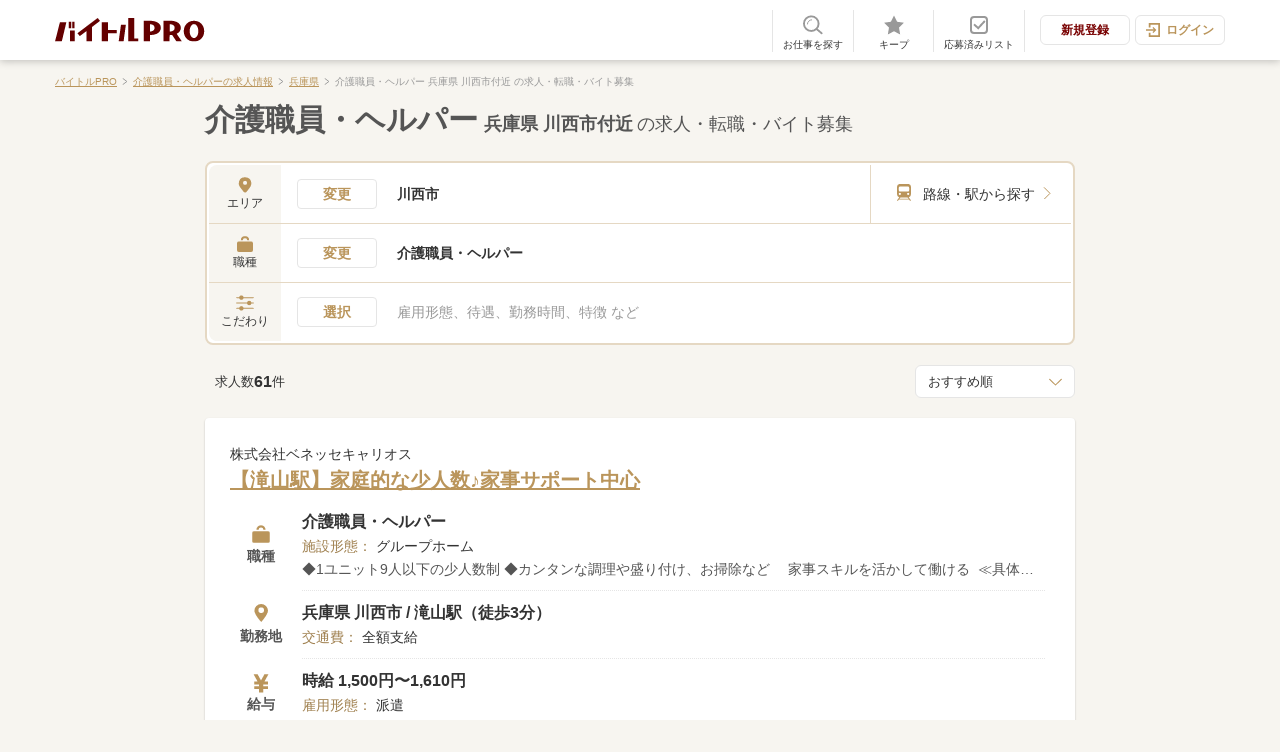

--- FILE ---
content_type: text/css
request_url: https://www.baitorupro.com/cut/html/css/cut.css
body_size: 5855
content:
@charset "UTF-8";
/* ================================================
cut.css
================================================ */
/***************************************************
.cut-banner
***************************************************/
@media screen and (max-width: 767px) {
  .cut-banner__pattern-1.sp-1 {
    padding: 10px 10px 0;
  }
}

@media screen and (min-width: 768px) {
  .cut-banner__pattern-1.sp-1 {
    margin: 0 auto;
    padding-top: 30px;
    width: 870px;
  }
}

@media screen and (min-width: 768px) {
  .cut-banner__pt01 > .ul01, .cut-banner__pt02 > .ul01, .cut-banner__pt03 > .ul01 {
    display: -webkit-box;
    display: -webkit-flex;
    display: -ms-flexbox;
    display: flex;
    margin: -15px -7.5px 0;
    -webkit-flex-wrap: wrap;
    -ms-flex-wrap: wrap;
    flex-wrap: wrap;
  }
}

@media screen and (max-width: 767px) {
  .cut-banner__pt01 > .ul01 > li, .cut-banner__pt02 > .ul01 > li, .cut-banner__pt03 > .ul01 > li {
    margin-top: 10px;
  }
  .cut-banner__pt01 > .ul01 > li:first-child, .cut-banner__pt02 > .ul01 > li:first-child, .cut-banner__pt03 > .ul01 > li:first-child {
    margin-top: 0;
  }
}

@media screen and (min-width: 768px) {
  .cut-banner__pt01 > .ul01 > li, .cut-banner__pt02 > .ul01 > li, .cut-banner__pt03 > .ul01 > li {
    margin-top: 15px;
    padding: 0 7.5px;
    width: 33.333%;
  }
}

.cut-banner__pt01 a {
  display: block;
  position: relative;
  -webkit-transition: all 0.2s;
  transition: all 0.2s;
  -webkit-box-shadow: 0 1px 2px rgba(0, 0, 0, 0.24);
  box-shadow: 0 1px 2px rgba(0, 0, 0, 0.24);
}

@media screen and (min-width: 768px) {
  .cut-banner__pt01 a:before {
    content: '';
    display: block;
    position: absolute;
    top: 0;
    right: 0;
    left: 0;
    width: 100%;
    height: 100%;
    -webkit-transition: all 0.2s;
    transition: all 0.2s;
    background-color: transparent;
    z-index: 2;
  }
  .cut-banner__pt01 a:hover:before {
    background-color: rgba(255, 255, 255, 0.25);
  }
}

@media screen and (min-width: 768px) {
  .cut-banner__pt01 a:hover {
    -webkit-box-shadow: 0px 0px 10px 0px rgba(0, 0, 0, 0.3);
    box-shadow: 0px 0px 10px 0px rgba(0, 0, 0, 0.3);
  }
}

html.ipad .cut-banner__pt01 a:hover {
  -webkit-box-shadow: 0 1px 2px rgba(0, 0, 0, 0.24) !important;
  box-shadow: 0 1px 2px rgba(0, 0, 0, 0.24) !important;
}

html.ipad .cut-banner__pt01 a:hover:before {
  background-color: transparent !important;
}

.cut-banner__pt01 .figure01 {
  overflow: hidden;
}

.cut-banner__pt01 .figure01 > img {
  display: block;
  width: 100%;
}

@media screen and (min-width: 768px) {
  .cut-banner__pt01 .figure01 > img.-onlySp {
    display: none;
  }
}

@media screen and (max-width: 767px) {
  .cut-banner__pt01 .figure01 > img.-onlyPc {
    display: none;
  }
}

.cut-banner__pt02 {
  margin-top: 15px;
}

.cut-banner__pt02 .div01 {
  border-radius: 6px;
}

.cut-banner__pt02 .div01 > .a01 {
  display: -webkit-box;
  display: -webkit-flex;
  display: -ms-flexbox;
  display: flex;
  position: relative;
  color: #333;
  text-decoration: none;
  border-radius: 6px;
  -webkit-transition: all 0.2s;
  transition: all 0.2s;
  -webkit-box-shadow: 0 1px 2px rgba(0, 0, 0, 0.24);
  box-shadow: 0 1px 2px rgba(0, 0, 0, 0.24);
  background-color: #fff;
}

@media screen and (min-width: 768px) {
  .cut-banner__pt02 .div01 > .a01:before {
    content: '';
    display: block;
    position: absolute;
    top: 0;
    right: 0;
    left: 0;
    width: 100%;
    height: 100%;
    border-radius: 6px;
    -webkit-transition: all 0.2s;
    transition: all 0.2s;
    background-color: transparent;
    z-index: 2;
  }
  .cut-banner__pt02 .div01 > .a01:hover:before {
    background-color: rgba(255, 255, 255, 0.25);
  }
}

@media screen and (min-width: 768px) {
  .cut-banner__pt02 .div01 > .a01:hover {
    -webkit-box-shadow: 0px 0px 10px 0px rgba(0, 0, 0, 0.3);
    box-shadow: 0px 0px 10px 0px rgba(0, 0, 0, 0.3);
  }
  .cut-banner__pt02 .div01 > .a01:hover:after {
    background-color: rgba(255, 255, 255, 0.25);
  }
}

html.ipad .cut-banner__pt02 .div01 > .a01:hover {
  -webkit-box-shadow: 0 1px 2px rgba(0, 0, 0, 0.24) !important;
  box-shadow: 0 1px 2px rgba(0, 0, 0, 0.24) !important;
}

html.ipad .cut-banner__pt02 .div01 > .a01:hover:before {
  background-color: transparent !important;
}

.cut-banner__pt02 .div01 > .a01 > figure {
  -webkit-box-flex: 0;
  -webkit-flex: 0 0 auto;
  -ms-flex: 0 0 auto;
  flex: 0 0 auto;
}

@media screen and (max-width: 767px) {
  .cut-banner__pt02 .div01 > .a01 > figure {
    width: 75px;
  }
}

@media screen and (min-width: 768px) {
  .cut-banner__pt02 .div01 > .a01 > figure {
    width: 70px;
  }
}

.cut-banner__pt02 .div01 > .a01 > figure > img {
  display: block;
  width: 100%;
  border-radius: 6px 0 0 6px;
}

@media screen and (min-width: 768px) {
  .cut-banner__pt02 .div01 > .a01 > figure > img.-onlySp {
    display: none;
  }
}

@media screen and (max-width: 767px) {
  .cut-banner__pt02 .div01 > .a01 > figure > img.-onlyPc {
    display: none;
  }
}

.cut-banner__pt02 .div01 > .a01 > div {
  display: -webkit-box;
  display: -webkit-flex;
  display: -ms-flexbox;
  display: flex;
  padding: 5px 15px;
  -webkit-box-align: center;
  -webkit-align-items: center;
  -ms-flex-align: center;
  align-items: center;
  -webkit-box-flex: 1;
  -webkit-flex: 1;
  -ms-flex: 1;
  flex: 1;
}

@media screen and (max-width: 767px) {
  .cut-banner__pt02 .div01 > .a01 > div {
    font-size: 12px;
  }
}

@media screen and (min-width: 768px) {
  .cut-banner__pt02 .div01 > .a01 > div {
    font-size: 11px;
  }
}

.cut-banner__pt03 > .ul01 {
  -webkit-box-pack: end;
  -webkit-justify-content: flex-end;
  -ms-flex-pack: end;
  justify-content: flex-end;
}

@media screen and (min-width: 768px) {
  .cut-banner__pt03 > .ul01 {
    margin-top: 0;
  }
}

@media screen and (max-width: 767px) {
  .cut-banner__pt03 > .ul01 {
    display: -webkit-box;
    display: -webkit-flex;
    display: -ms-flexbox;
    display: flex;
    margin-right: -5px;
    margin-left: -5px;
  }
}

.cut-banner__pt03 > .ul01 > li {
  display: -webkit-box;
  display: -webkit-flex;
  display: -ms-flexbox;
  display: flex;
  margin-top: 15px;
  width: auto;
  -webkit-box-align: center;
  -webkit-align-items: center;
  -ms-flex-align: center;
  align-items: center;
}

@media screen and (min-width: 768px) {
  .cut-banner__pt03 > .ul01 > li {
    padding: 0 7px;
  }
}

@media screen and (max-width: 767px) {
  .cut-banner__pt03 > .ul01 > li {
    padding: 0 5px;
    -webkit-box-pack: center;
    -webkit-justify-content: center;
    -ms-flex-pack: center;
    justify-content: center;
  }
  .cut-banner__pt03 > .ul01 > li:first-child {
    margin-top: 15px;
  }
}

.cut-banner__pt03 > .ul01 > li img {
  max-width: 100%;
}

.cut-banner__pt03 > .ul01 > li:last-child img {
  width: 266px;
}

.cut-banner__pt03 > .yuryonintei_sp > a > figure > img {
  margin-top: 15px;
  width: 266px;
}

@media screen and (min-width: 768px) {
  .cut-banner__pt03 > .ul01 > li img.-onlySp {
    display: none;
  }
}

@media screen and (max-width: 767px) {
  .cut-banner__pt03 > .ul01 > li img.-onlyPc {
    display: none;
  }
}

/***************************************************
.cut-popularLink
***************************************************/
@media screen and (max-width: 767px) {
  .cut-popularLink__pattern-1.sp-1 {
    padding: 10px 10px 0;
  }
}

@media screen and (min-width: 768px) {
  .cut-popularLink__pattern-1.sp-1 {
    padding-top: 20px;
  }
}

.cut-popularLink__bg01 {
  border-radius: 4px;
  -webkit-box-shadow: 0 1px 2px rgba(0, 0, 0, 0.24);
  box-shadow: 0 1px 2px rgba(0, 0, 0, 0.24);
  background-color: #fff;
}

@media screen and (max-width: 767px) {
  .cut-popularLink__bg01 {
    padding: 10px;
  }
}

@media screen and (min-width: 768px) {
  .cut-popularLink__bg01 {
    padding: 20px;
  }
}

.cut-popularLink__pt01 > .-heading03 {
  position: relative;
  font-weight: 700;
  margin-bottom: 5px;
}

@media screen and (max-width: 767px) {
  .cut-popularLink__pt01 > .-heading03 {
    padding-left: 10px;
    font-size: 16px;
  }
}

@media screen and (min-width: 768px) {
  .cut-popularLink__pt01 > .-heading03 {
    padding-left: 15px;
    font-size: 18px;
  }
}

.cut-popularLink__pt01 > .-heading03:before {
  content: '';
  position: absolute;
  top: 4px;
  bottom: 4px;
  left: 0;
  width: 4px;
  background-color: #ba955b;
}

.cut-popularLink__pt01 > .p01 {
  margin-bottom: 5px;
  font-size: 14px;
  font-weight: 700;
}

.cut-popularLink__pt01 > .ul01 {
  display: -webkit-box;
  display: -webkit-flex;
  display: -ms-flexbox;
  display: flex;
  margin: -5px -7px;
  -webkit-flex-wrap: wrap;
  -ms-flex-wrap: wrap;
  flex-wrap: wrap;
}

.cut-popularLink__pt01 > .ul01 > li {
  margin-top: 5px;
  padding: 0 7px;
}

.cut-popularLink__pt01 > .ul01 > li > a {
  display: block;
  color: #ba955b;
  font-size: 14px;
}

html.ipad .cut-popularLink__pt01 > .ul01 > li > a:hover {
  text-decoration: underline;
}

/***************************************************
.cut-popularJob
***************************************************/
@media screen and (max-width: 767px) {
  .cut-popularJob__pattern-1.sp-1 {
    padding: 0 10px;
  }
}

@media screen and (min-width: 768px) {
  .cut-popularJob__pt01 > .ul01 {
    display: -webkit-box;
    display: -webkit-flex;
    display: -ms-flexbox;
    display: flex;
    margin: -15px -7px 0;
    -webkit-flex-wrap: wrap;
    -ms-flex-wrap: wrap;
    flex-wrap: wrap;
  }
}

@media screen and (max-width: 767px) {
  .cut-popularJob__pt01 > .ul01 > li {
    margin-top: 10px;
  }
  .cut-popularJob__pt01 > .ul01 > li:first-child {
    margin-top: 0;
  }
}

@media screen and (min-width: 768px) {
  .cut-popularJob__pt01 > .ul01 > li {
    margin-top: 15px;
    padding: 0 7px;
    width: 20%;
  }
}

.cut-popularJob__pt01 > .ul01 > li .-button {
  display: block;
  position: relative;
  overflow: hidden;
  padding: 17px 35px 17px 15px;
  color: #333;
  font-size: 14px;
  font-weight: 700;
  text-decoration: none;
  text-align: left;
  line-height: 1.2;
  border-radius: 4px;
  outline: none;
  cursor: pointer;
  -webkit-box-sizing: border-box;
  box-sizing: border-box;
  background: #fff;
  -webkit-transition: all 0.2s;
  transition: all 0.2s;
  -webkit-box-shadow: 0 1px 2px rgba(0, 0, 0, 0.24);
  box-shadow: 0 1px 2px rgba(0, 0, 0, 0.24);
}

@media screen and (min-width: 768px) {
  .cut-popularJob__pt01 > .ul01 > li .-button:before {
    content: '';
    display: block;
    position: absolute;
    top: 0;
    right: 0;
    left: 0;
    width: 100%;
    height: 100%;
    border-radius: 6px;
    -webkit-transition: all 0.2s;
    transition: all 0.2s;
    background-color: transparent;
    z-index: 2;
  }
  .cut-popularJob__pt01 > .ul01 > li .-button:hover:before {
    background-color: rgba(255, 255, 255, 0.25);
  }
}

@media screen and (max-width: 767px) {
  .cut-popularJob__pt01 > .ul01 > li .-button {
    padding-left: 10px;
  }
}

.cut-popularJob__pt01 > .ul01 > li .-button:after {
  content: '';
  display: block;
  position: absolute;
  top: 50%;
  right: 15px;
  width: 12px;
  height: 12px;
  -webkit-transform: translateY(-50%);
  transform: translateY(-50%);
  background: url(/cut/html/images/arw_002a.svgz?fix=BP_EHC-3941) no-repeat;
  background-size: 12px;
}

@media screen and (min-width: 768px) {
  .cut-popularJob__pt01 > .ul01 > li .-button:hover {
    -webkit-box-shadow: 0px 0px 10px 0px rgba(0, 0, 0, 0.3);
    box-shadow: 0px 0px 10px 0px rgba(0, 0, 0, 0.3);
  }
}

html.ipad .cut-popularJob__pt01 > .ul01 > li .-button:hover {
  -webkit-box-shadow: 0 1px 2px rgba(0, 0, 0, 0.24) !important;
  box-shadow: 0 1px 2px rgba(0, 0, 0, 0.24) !important;
}

html.ipad .cut-popularJob__pt01 > .ul01 > li .-button:hover:before {
  background-color: transparent !important;
}

.cut-popularJob__pt01 > .ul01 > li .-button > span {
  display: block;
  position: relative;
}

.cut-popularJob__pt01 > .ul01 > li .-button.is-new > span {
  padding-left: 35px;
}

.cut-popularJob__pt01 > .ul01 > li .-button.is-new > span:before {
  content: 'NEW';
  display: -webkit-box;
  display: -webkit-flex;
  display: -ms-flexbox;
  display: flex;
  position: absolute;
  top: 50%;
  left: 0;
  width: 28px;
  height: 28px;
  color: #fff;
  font-size: 10px;
  text-align: center;
  line-height: 1;
  border-radius: 100%;
  -webkit-transform: translateY(-50%);
  transform: translateY(-50%);
  background-color: #f00;
  -webkit-box-pack: center;
  -webkit-justify-content: center;
  -ms-flex-pack: center;
  justify-content: center;
  -webkit-box-align: center;
  -webkit-align-items: center;
  -ms-flex-align: center;
  align-items: center;
}

/***************************************************
.cut-articleCard
***************************************************/
@media screen and (min-width: 768px) {
  .cut-articleCard {
    height: 100%;
  }
}

@media screen and (min-width: 768px) {
  .cut-articleCard__pattern-1 {
    height: 100%;
  }
}

@media screen and (max-width: 767px) {
  .cut-articleCard__pattern-1.sp-1 {
    padding: 10px 10px 0;
  }
}

@media screen and (min-width: 768px) {
  .cut-articleCard__pattern-1.sp-1 {
    padding-top: 20px;
  }
}

.cut-articleCard__pattern-1 .cut-articleCard__pt01 > .p01 {
  margin-top: 10px;
  font-weight: 700;
  line-height: 1.7;
}

@media screen and (max-width: 767px) {
  .cut-articleCard__pattern-1 .cut-articleCard__pt01 > .p01 {
    font-size: 14px;
  }
}

@media screen and (min-width: 768px) {
  .cut-articleCard__pattern-1 .cut-articleCard__pt01 > .p01 {
    font-size: 16px;
    line-height: 1.5;
  }
}

.cut-articleCard__pattern-1 .cut-articleCard__pt01 > .p02 {
  margin-top: 10px;
  font-size: 14px;
  line-height: 1.7;
}

.cut-articleCard__pattern-1 .cut-articleCard__pt01 > .p03 {
  margin-top: 10px;
  font-size: 10px;
}

.cut-articleCard__pattern-1 .cut-articleCard__pt01 > .p04 {
  margin-top: 15px;
}

.cut-articleCard__pattern-1 .cut-articleCard__pt01 > .p04 > a {
  display: inline-block;
  position: relative;
  padding-left: 20px;
  color: #ba955b;
  font-size: 14px;
}

.cut-articleCard__pattern-1 .cut-articleCard__pt01 > .p04 > a:before {
  content: '';
  display: block;
  position: absolute;
  top: 4px;
  left: 0;
  width: 14px;
  height: 14px;
  background: url(/cut/html/images/arw_003a.svgz?fix=BP_EHC-3941);
  background-size: 14px;
}

@media screen and (max-width: 767px) {
  .cut-articleCard__pattern-1 .cut-articleCard__pt01 img.-onlyPc {
    display: none;
  }
}

@media screen and (min-width: 768px) {
  .cut-articleCard__pattern-1 .cut-articleCard__pt01 img.-onlySp {
    display: none;
  }
}

@media screen and (min-width: 768px) {
  .cut-articleCard__pattern-2 {
    height: 100%;
  }
}

@media screen and (max-width: 767px) {
  .cut-articleCard__pattern-2.sp-1 {
    padding: 10px 10px 0;
  }
}

@media screen and (min-width: 768px) {
  .cut-articleCard__pattern-2.sp-1 {
    padding-top: 20px;
  }
}

.cut-articleCard__pattern-2 > a {
  display: block;
  position: relative;
  height: 100%;
  color: #333;
  text-decoration: none;
}

@media screen and (min-width: 768px) {
  .cut-articleCard__pattern-2 > a:before {
    content: '';
    display: block;
    position: absolute;
    top: 0;
    right: 0;
    left: 0;
    width: 100%;
    height: 100%;
    border-radius: 6px;
    -webkit-transition: all 0.2s;
    transition: all 0.2s;
    background-color: transparent;
    z-index: 2;
  }
  .cut-articleCard__pattern-2 > a:hover:before {
    background-color: rgba(255, 255, 255, 0.25);
  }
}

@media screen and (min-width: 768px) {
  .cut-articleCard__pattern-2 > a:hover .cut-articleCard__bg01 {
    -webkit-box-shadow: 0px 0px 10px 0px rgba(0, 0, 0, 0.3);
    box-shadow: 0px 0px 10px 0px rgba(0, 0, 0, 0.3);
  }
}

html.ipad .cut-articleCard__pattern-2 > a:hover .cut-articleCard__bg01 {
  -webkit-box-shadow: 0 1px 2px rgba(0, 0, 0, 0.24) !important;
  box-shadow: 0 1px 2px rgba(0, 0, 0, 0.24) !important;
}

html.ipad .cut-articleCard__pattern-2 > a:hover:before {
  background-color: transparent !important;
}

.cut-articleCard__pattern-2 .cut-articleCard__pt01 > .div01 {
  display: -webkit-box;
  display: -webkit-flex;
  display: -ms-flexbox;
  display: flex;
}

.cut-articleCard__pattern-2 .cut-articleCard__pt01 > .div01 > .figure01 {
  -webkit-box-flex: 0;
  -webkit-flex: 0 0 auto;
  -ms-flex: 0 0 auto;
  flex: 0 0 auto;
}

@media screen and (max-width: 767px) {
  .cut-articleCard__pattern-2 .cut-articleCard__pt01 > .div01 > .figure01 {
    width: 120px;
  }
}

@media screen and (min-width: 768px) {
  .cut-articleCard__pattern-2 .cut-articleCard__pt01 > .div01 > .figure01 {
    width: 200px;
  }
}

.cut-articleCard__pattern-2 .cut-articleCard__pt01 > .div01 > .div02 {
  -webkit-box-flex: 1;
  -webkit-flex: 1;
  -ms-flex: 1;
  flex: 1;
}

.cut-articleCard__pattern-2 .cut-articleCard__pt01 > .div01 .p01 {
  font-size: 14px;
  line-height: 1.7;
}

@media screen and (max-width: 767px) {
  .cut-articleCard__pattern-2 .cut-articleCard__pt01 > .div01 .p01 {
    padding-left: 10px;
  }
  .cut-articleCard__pattern-2 .cut-articleCard__pt01 > .div01 .p01:first-child {
    margin-top: -4px;
  }
}

@media screen and (min-width: 768px) {
  .cut-articleCard__pattern-2 .cut-articleCard__pt01 > .div01 .p01 {
    padding-left: 15px;
  }
  .cut-articleCard__pattern-2 .cut-articleCard__pt01 > .div01 .p01:first-child {
    margin-top: -5px;
  }
}

.cut-articleCard__bg01 {
  display: block;
  color: #333;
  text-decoration: none;
  border-radius: 4px;
  -webkit-transition: all 0.2s;
  transition: all 0.2s;
  -webkit-box-shadow: 0 1px 2px rgba(0, 0, 0, 0.24);
  box-shadow: 0 1px 2px rgba(0, 0, 0, 0.24);
  background: #fff;
}

@media screen and (max-width: 767px) {
  .cut-articleCard__bg01 {
    padding: 10px;
  }
}

@media screen and (min-width: 768px) {
  .cut-articleCard__bg01 {
    padding: 25px 30px 30px;
    height: 100%;
  }
}

.cut-articleCard__pt01 > .-heading03 {
  position: relative;
  font-weight: 700;
  margin-bottom: 10px;
}

@media screen and (max-width: 767px) {
  .cut-articleCard__pt01 > .-heading03 {
    padding-left: 10px;
    font-size: 16px;
  }
}

@media screen and (min-width: 768px) {
  .cut-articleCard__pt01 > .-heading03 {
    padding-left: 15px;
    font-size: 18px;
  }
}

.cut-articleCard__pt01 > .-heading03:before {
  content: '';
  position: absolute;
  top: 4px;
  bottom: 4px;
  left: 0;
  width: 4px;
  background-color: #ba955b;
}

.cut-articleCard__pt01 .figure01 > img {
  display: block;
  width: 100%;
}

/***************************************************
.cut-requireLogin
***************************************************/
.cut-requireLogin__pt01 > .figure01 {
  margin-top: 10px;
}

@media screen and (min-width: 768px) {
  .cut-requireLogin__pt01 > .figure01 {
    margin-top: 15px;
  }
}

.cut-requireLogin__pt01 > .figure01 img {
  width: 100%;
}

/***************************************************
.cut-benefits
***************************************************/
.cut-benefits__pt01 {
  margin: 0 auto;
  width: 100%;
}

@media screen and (min-width: 768px) {
  .cut-benefits__pt01 {
    width: 370px;
  }
}

.cut-benefits__pt01 > .p01 {
  font-size: 12px;
  line-height: 1.5;
}

.cut-benefits__pt02 > .div01 {
  margin-top: 15px;
  padding-top: 10px;
  font-size: 12px;
  text-align: center;
  border-top: 1px solid #e5e5e5;
}

@media screen and (min-width: 768px) {
  .cut-benefits__pt02 > .div01 {
    padding-top: 30px;
  }
}

/***************************************************
.cut-boxThankyou
***************************************************/
.cut-boxThankyou__pt01 > .div01 > .div02 {
  display: -webkit-box;
  display: -webkit-flex;
  display: -ms-flexbox;
  display: flex;
  padding: 10px 0;
  text-align: center;
  border-top: 1px solid #e5e5e5;
  -webkit-box-align: center;
  -webkit-align-items: center;
  -ms-flex-align: center;
  align-items: center;
  -webkit-box-pack: center;
  -webkit-justify-content: center;
  -ms-flex-pack: center;
  justify-content: center;
}

@media screen and (min-width: 768px) {
  .cut-boxThankyou__pt01 > .div01 > .div02 {
    padding: 20px 0;
  }
}

.cut-boxThankyou__pt01 > .div01 > .div02 > .div03 {
  width: 100%;
}

@media screen and (min-width: 768px) {
  .cut-boxThankyou__pt01 > .div01 > .div02 > .div03 {
    padding: 0 35px;
  }
}

.cut-boxThankyou__pt01 > .div01 > .div02 > .div03 > .p01 {
  font-size: 12px;
  font-weight: normal;
}

/***************************************************
.cut-keepList
***************************************************/
@media screen and (max-width: 767px) {
  .cut-keepList__pattern-1.sp-1 {
    margin-top: 10px;
    padding: 0 10px;
  }
}

.cut-keepList__bg01 {
  padding: 10px;
  border-radius: 4px;
  -webkit-box-shadow: 0 1px 2px rgba(0, 0, 0, 0.24);
  box-shadow: 0 1px 2px rgba(0, 0, 0, 0.24);
  background: #fff;
}

@media screen and (min-width: 768px) {
  .cut-keepList__bg01 {
    padding: 30px;
  }
}

.cut-keepList__pt01 {
  position: relative;
}

.cut-keepList__pt01 .h01 {
  margin-bottom: 10px;
  font-size: 18px;
  font-weight: 700;
  text-align: center;
}

@media screen and (min-width: 768px) {
  .cut-keepList__pt01 .h01 {
    margin-bottom: 13px;
  }
}

@media screen and (min-width: 768px) {
  .cut-keepList__pt01 .h01 > br {
    display: none;
  }
}

@media screen and (min-width: 768px) {
  .cut-keepList__pt01 .-boxContentW370PC {
    margin: 0 auto;
    width: 370px;
  }
}

.cut-keepList__pt01 * + .figure01 {
  margin-top: 10px;
}

@media screen and (min-width: 768px) {
  .cut-keepList__pt01 * + .figure01 {
    margin-top: 15px;
  }
}

.cut-keepList__pt01 .figure01 {
  text-align: center;
}

@media screen and (max-width: 767px) {
  .cut-keepList__pt01 .figure01 img {
    width: 100%;
  }
}

@media screen and (max-width: 767px) {
  .cut-keepList__pt01 .figure01 img {
    max-width: 100%;
  }
}

@media screen and (min-width: 768px) {
  .cut-keepList .-onlySp {
    display: none;
  }
}

@media screen and (max-width: 767px) {
  .cut-keepList .-onlyPc {
    display: none;
  }
}

/***************************************************
.cut-applicationHistory
***************************************************/
.cut-applicationHistory__pt01 {
  padding: 26px 30px;
}

@media screen and (max-width: 767px) {
  .cut-applicationHistory__pt01 {
    padding: 10px;
  }
}

.cut-applicationHistory__pt01 > .p01 {
  text-align: center;
}

.cut-applicationHistory__pt01 > .-listReference {
  color: #444;
  font-size: 10px;
  line-height: 1.4;
  margin-top: 10px;
}

.cut-applicationHistory__pt01 > .-listReference > li {
  margin-bottom: 5px;
}

.cut-applicationHistory__pt01 > .-listReference > li:last-child {
  margin-bottom: 0;
}

.cut-applicationHistory__pt01 > .-listReference > li {
  position: relative;
  padding-left: 14px;
}

.cut-applicationHistory__pt01 > .-listReference > li:before {
  content: '※';
  position: absolute;
  left: 0;
}

html.ipad .cut-applicationHistory__pt01 > .-listReference > li > a:hover {
  text-decoration: underline;
}

@media screen and (min-width: 768px) {
  .cut-applicationHistory__pt01 > .-listReference {
    margin-left: 150px;
    font-size: 12px;
  }
}

.cut-applicationHistory__pattern-1 .cut-applicationHistory__pt01 > .-heading01 {
  color: #333;
  font-size: 20px;
  font-weight: 700;
  margin-bottom: 7px;
  text-align: center;
}

.cut-applicationHistory__pattern-1 .cut-applicationHistory__pt01 > .-heading01 > span {
  padding-left: 5px;
  color: #333;
  font-size: 14px;
  font-weight: 700;
}

@media screen and (min-width: 768px) {
  .cut-applicationHistory__pattern-1 .cut-applicationHistory__pt01 > .-heading01 {
    margin-bottom: 10px;
  }
}

.cut-applicationHistory__pattern-2 .cut-applicationHistory__pt01 > .-heading01,
.cut-applicationHistory__pattern-3 .cut-applicationHistory__pt01 > .-heading01 {
  color: #333;
  font-size: 14px;
  font-weight: 700;
  margin-bottom: 7px;
  text-align: center;
}

.cut-applicationHistory__pattern-2 .cut-applicationHistory__pt01 > .-heading01 > span,
.cut-applicationHistory__pattern-3 .cut-applicationHistory__pt01 > .-heading01 > span {
  padding-left: 5px;
  color: #333;
  font-size: 14px;
  font-weight: 700;
}

@media screen and (min-width: 768px) {
  .cut-applicationHistory__pattern-2 .cut-applicationHistory__pt01 > .-heading01,
  .cut-applicationHistory__pattern-3 .cut-applicationHistory__pt01 > .-heading01 {
    margin-bottom: 10px;
  }
}

/***************************************************
.cut-boxHappy
***************************************************/
@media screen and (max-width: 767px) {
  .cut-boxHappy__pattern-1.sp-1 {
    margin-top: 10px;
    padding: 0 10px;
  }
}

.cut-boxHappy__bg01 {
  padding: 10px;
  border-radius: 4px;
  -webkit-box-shadow: 0 1px 2px rgba(0, 0, 0, 0.24);
  box-shadow: 0 1px 2px rgba(0, 0, 0, 0.24);
  background: #fff;
}

@media screen and (min-width: 768px) {
  .cut-boxHappy__bg01 {
    padding: 28px 30px 30px;
  }
}

.cut-boxHappy .-heading05 {
  margin-bottom: 20px;
  padding-bottom: 6px;
  color: #333;
  font-size: 20px;
  font-weight: 700;
  text-align: left;
  line-height: 1.3;
  border-bottom: 2px solid #e5e5e5;
}

@media screen and (max-width: 767px) {
  .cut-boxHappy .-heading05 {
    margin-bottom: 10px;
  }
}

@media screen and (min-width: 768px) {
  .cut-boxHappy .-heading05 br {
    display: none;
  }
}

.cut-boxHappy__pt01 .div01 > div {
  width: 100%;
}

@media screen and (max-width: 767px) {
  .cut-boxHappy__pt01 .div01 > div:not(:first-child) {
    margin-top: 10px;
  }
}

@media screen and (max-width: 767px) {
  .cut-boxHappy__pt01 .div01 > div > .div02 {
    padding: 15px 0 20px;
  }
  .cut-boxHappy__pt01 .div01 > div > .div02:first-child {
    padding-top: 0;
  }
}

.cut-boxHappy__pt01 .div01 > div > .div02:first-child {
  padding-top: 0;
}

.cut-boxHappy__pt01 .div01 img {
  width: 100%;
}

.cut-boxHappy__pt01 .div01 .p02 {
  margin-bottom: 20px;
}

.cut-boxHappy__pt01 .div01 .-heading03 {
  position: relative;
  font-weight: 700;
}

@media screen and (max-width: 767px) {
  .cut-boxHappy__pt01 .div01 .-heading03 {
    padding-left: 10px;
    font-size: 16px;
  }
}

@media screen and (min-width: 768px) {
  .cut-boxHappy__pt01 .div01 .-heading03 {
    padding-left: 15px;
    font-size: 18px;
  }
}

.cut-boxHappy__pt01 .div01 .-heading03:before {
  content: '';
  position: absolute;
  top: 4px;
  bottom: 4px;
  left: 0;
  width: 4px;
  background-color: #ba955b;
}

.cut-boxHappy__pt01 .div01 .-listReference {
  color: #444;
  font-size: 10px;
  line-height: 1.4;
  margin-top: 10px;
}

.cut-boxHappy__pt01 .div01 .-listReference > li {
  margin-bottom: 5px;
}

.cut-boxHappy__pt01 .div01 .-listReference > li:last-child {
  margin-bottom: 0;
}

.cut-boxHappy__pt01 .div01 .-listReference > li {
  position: relative;
  padding-left: 14px;
}

.cut-boxHappy__pt01 .div01 .-listReference > li:before {
  content: '※';
  position: absolute;
  left: 0;
}

html.ipad .cut-boxHappy__pt01 .div01 .-listReference > li > a:hover {
  text-decoration: underline;
}

.cut-boxHappy__pt02 {
  margin-top: 10px;
}

@media screen and (min-width: 768px) {
  .cut-boxHappy__pt02 {
    margin-top: 20px;
  }
}

@media screen and (min-width: 768px) {
  .cut-boxHappy__pt02 .div01 {
    display: -webkit-box;
    display: -webkit-flex;
    display: -ms-flexbox;
    display: flex;
    margin-right: -13px;
    margin-left: -13px;
  }
}

.cut-boxHappy__pt02 .div01 > .div02 {
  padding: 10px 0;
  width: 100%;
}

@media screen and (min-width: 768px) {
  .cut-boxHappy__pt02 .div01 > .div02 {
    padding: 0 13px;
    width: 33.33%;
  }
}

@media screen and (max-width: 767px) {
  .cut-boxHappy__pt02 .div01 > .div02:not(:first-child) {
    border-top: 1px dotted #e5e5e5;
  }
}

@media screen and (max-width: 767px) {
  .cut-boxHappy__pt02 .div01 > .div02:first-child {
    padding-top: 0;
  }
}

.cut-boxHappy__pt02 .div01 > .div02 > .h01 {
  font-size: 14px;
  font-weight: 700;
}

@media screen and (min-width: 768px) {
  .cut-boxHappy__pt02 .div01 > .div02 > .h01 {
    font-size: 16px;
  }
}

.cut-boxHappy__pt02 .div01 > .div02 > .h01 > span {
  color: #ba955b;
}

.cut-boxHappy__pt02 .div01 > .div02 > .p01 {
  margin-top: 10px;
}

@media screen and (min-width: 768px) {
  .cut-boxHappy__pt02 .div01 > .div02 > .p01 {
    margin-top: 10px;
  }
}

@media screen and (min-width: 768px) {
  .cut-boxHappy__pt02 .div01 + .p01 {
    margin-top: 20px;
  }
}

.cut-boxHappy__pt02 .-listReference {
  color: #444;
  font-size: 10px;
  line-height: 1.4;
}

.cut-boxHappy__pt02 .-listReference > li {
  margin-bottom: 5px;
}

.cut-boxHappy__pt02 .-listReference > li:last-child {
  margin-bottom: 0;
}

.cut-boxHappy__pt02 .-listReference > li {
  position: relative;
  padding-left: 14px;
}

.cut-boxHappy__pt02 .-listReference > li:before {
  content: '※';
  position: absolute;
  left: 0;
}

html.ipad .cut-boxHappy__pt02 .-listReference > li > a:hover {
  text-decoration: underline;
}

@media screen and (max-width: 767px) {
  .cut-boxHappy__pt02 .-listReference {
    line-height: 1.2;
  }
}

@media screen and (min-width: 768px) {
  .cut-boxHappy__pt02 .-listReference {
    font-size: 12px;
  }
}

@media screen and (min-width: 768px) {
  .cut-boxHappy .-onlySp {
    display: none;
  }
}

@media screen and (max-width: 767px) {
  .cut-boxHappy .-onlyPc {
    display: none;
  }
}

/***************************************************
.cut-complete
***************************************************/
@media screen and (max-width: 767px) {
  .cut-complete__pattern-1.sp-1 {
    margin-top: 10px;
    padding: 0 10px;
  }
}

.cut-complete__bg01 {
  padding: 10px;
  border-radius: 4px;
  -webkit-box-shadow: 0 1px 2px rgba(0, 0, 0, 0.24);
  box-shadow: 0 1px 2px rgba(0, 0, 0, 0.24);
  background: #fff;
}

@media screen and (min-width: 768px) {
  .cut-complete__bg01 {
    padding: 20px 25px;
  }
}

.cut-complete__pt01 {
  position: relative;
}

/***************************************************
.cut-explanation
***************************************************/
@media screen and (max-width: 767px) {
  .cut-explanation__pattern-1.sp-1 {
    padding: 0 10px;
  }
}

.cut-explanation__bg01 {
  padding: 10px;
  text-align: center;
  border-radius: 4px;
  -webkit-box-shadow: 0 1px 2px rgba(0, 0, 0, 0.24);
  box-shadow: 0 1px 2px rgba(0, 0, 0, 0.24);
  background: #fff;
}

@media screen and (min-width: 768px) {
  .cut-explanation__bg01 {
    padding: 20px 25px;
  }
}

.cut-explanation__pt01 > .p01 {
  margin-top: 10px;
  font-size: 12px;
}

.cut-explanation__pt01 > .p01 > span {
  color: #f00;
}

/***************************************************
.cut-registered
***************************************************/
@media screen and (min-width: 768px) {
  .cut-registered .-onlySp {
    display: none;
  }
}

@media screen and (max-width: 767px) {
  .cut-registered__pattern-1.sp-1 {
    padding: 0 10px;
  }
}

.cut-registered__bg01 {
  padding: 10px;
  text-align: center;
  border-radius: 4px;
  -webkit-box-shadow: 0 1px 2px rgba(0, 0, 0, 0.24);
  box-shadow: 0 1px 2px rgba(0, 0, 0, 0.24);
  background: #fff;
}

@media screen and (min-width: 768px) {
  .cut-registered__bg01 {
    padding: 27px 25px;
  }
}

.cut-registered__pt01 .-linkExternal {
  display: inline-block;
  position: relative;
  padding-left: 18px;
  font-size: 14px;
  margin-top: 10px;
}

.cut-registered__pt01 .-linkExternal:before {
  content: '';
  position: absolute;
  top: 50%;
  left: 0;
  width: 12px;
  height: 12px;
  -webkit-transform: translateY(-50%);
  transform: translateY(-50%);
  background: url(/cut/html/images/icon_031a.svgz?fix=BP_EHC-3941) no-repeat;
  background-size: 12px;
}

.cut-registered__pt01 > p {
  font-size: 18px;
}

.cut-registered__pt01 > figure {
  margin-top: 10px;
}

.cut-registered__pt01 > figure img {
  width: 100%;
  max-width: 315px;
}

/***************************************************
.cut-imageLogin
***************************************************/
.cut-imageLogin__pt01 > .p01 {
  margin-top: 15px;
}

.cut-imageLogin__pt01 .-linkExternal {
  display: inline-block;
  position: relative;
  padding-left: 18px;
  font-size: 14px;
}

.cut-imageLogin__pt01 .-linkExternal:before {
  content: '';
  position: absolute;
  top: 50%;
  left: 0;
  width: 12px;
  height: 12px;
  -webkit-transform: translateY(-50%);
  transform: translateY(-50%);
  background: url(/cut/html/images/icon_031a.svgz?fix=BP_EHC-3941) no-repeat;
  background-size: 12px;
}

.cut-imageLogin__pt01 > figure {
  margin-top: 15px;
}

.cut-imageLogin__pt01 > figure > img {
  display: block;
  margin: 0 auto;
  width: 100%;
}

@media screen and (max-width: 767px) {
  .cut-imageLogin__pt01 > figure > img {
    max-width: 315px;
  }
}

/***************************************************
.cut-keyvisual
***************************************************/
.cut-keyvisual .cut-keyvisual__pattern-1 {
  position: relative;
}

@media screen and (min-width: 768px) {
  .cut-keyvisual .cut-keyvisual__pattern-1 {
    min-width: 1200px;
  }
}

.cut-keyvisual__pt01 {
  overflow: hidden;
}

@media screen and (min-width: 768px) {
  .cut-keyvisual__pt01 > figure {
    min-width: 1200px;
  }
}

.cut-keyvisual__pt01 > figure > img {
  display: block;
  width: 100%;
}

@media screen and (min-width: 768px) {
  .cut-keyvisual__pt01 > figure > img.-onlySp {
    display: none;
  }
}

@media screen and (max-width: 767px) {
  .cut-keyvisual__pt01 > figure > img.-onlyPc {
    display: none;
  }
}

.cut-keyvisual__pt01 > h1 {
  padding: 6px 10px;
  font-size: 12px;
  font-weight: normal;
  text-align: center;
  -webkit-box-shadow: 0px 1px 2px rgba(0, 0, 0, 0.24);
  box-shadow: 0px 1px 2px rgba(0, 0, 0, 0.24);
  background-color: #fff;
}

/* No1表記 */
.no1ModalArea {
  display: none;
  position: fixed;
  z-index: 10;
  top: 0;
  left: 0;
  width: 100%;
  height: 100%;
}

.no1ModalBg {
  width: 100%;
  height: 100%;
  background-color: rgba(0, 0, 0, 0.7);
}

.no1ModalWrapper {
  position: absolute;
  top: 50%;
  left: 50%;
  transform: translate(-50%, -50%);
  width: 315px;
  max-width: 500px;
  padding: 30px 20px 20px;
  background-color: #fff;
}

.no1ModalContents p:first-child {
  font-size: 14px;
  color: #333333;
  text-align: left
}

.no1ModalContents p:last-child {
  font-size: 12px;
  color: #999999;
  text-align: right;
  margin-top: 8px
}

.closeNo1Modal {
  background: #EEEEEE;
  border-radius: 6px;
  padding: 6px 0;
  margin: 29px auto 0;
  width: 85px;
  cursor: pointer;
  color: #666666;
  display: flex;
  justify-content: center;
}

.closeNo1Modal div:first-child {
  margin-right: 5px;
}

.closeNo1Modal div:first-child img {
  vertical-align: baseline;
  width: 8px;
  height: 8px;
}

.topNo1Area {
  background: rgba(229,216,195,0.7);
  padding: 8px 0;
  text-align: center;
}

.topNo1Area #openNo1Modal {
  display: inline-block;
}

.topNo1Area #openNo1Modal img {
  width:307px;
}

@media screen and (min-width: 768px){
  .topNo1Area {
    padding: 9px 0;
  }

  .topNo1Area #openNo1Modal {
    cursor: pointer;
  }

  .topNo1Area #openNo1Modal img {
    width:691px;
  }
}

.gyokaiNo1Area {
  background: rgba(229,216,195,0.7);
  padding: 9px 0 8px;
  text-align: center;
}

.gyokaiNo1Area #openNo1Modal {
  display: inline-block;
}

.gyokaiNo1Area #openNo1Modal img {
  width:307px;
}

@media screen and (min-width: 768px){
  .gyokaiNo1Area {
    background: none;
    padding: 0;
    margin-bottom: 15px;
  }

  .gyokaiNo1Area #openNo1Modal {
    cursor: pointer;
  }

  .gyokaiNo1Area #openNo1Modal img {
    width:100%;
  }
}

/* 緊急お知らせ */
.cut-keyvisual__pt01 > .urgent_notice {
  margin: 0 auto;
  padding: 8px 20px;
  text-align: center;
  display: block;
  font-size: 12px;
  font-weight: normal;
  -webkit-box-shadow: 0px 1px 2px rgba(0, 0, 0, 0.24);
  box-shadow: 0px 1px 2px rgba(0, 0, 0, 0.24);
  background-color: #fff;
}

.cut-keyvisual__pt01 > .urgent_notice p {
  text-align: left;
  display: inline-block;
}

.cut-keyvisual__pt01 > .urgent_notice > p > a {
  display: block;
  text-decoration: underline;
  color: #CC1717;
}

.cut-keyvisual__pt01 > .urgent_notice > p > a:nth-child(n+2) {
  margin-top: 8px;
}

@media screen and (min-width: 768px) {
  .cut-keyvisual__pt01 > .urgent_notice {
    font-size: 14px;
    padding: 10px 100px;
  }

  .cut-keyvisual__pt01 > .urgent_notice > p > a {
    text-align: center;
  }

  .cut-keyvisual__pt01 > .urgent_notice > p > a:hover {
    text-decoration: none;
  }
}

.cut-keyvisual__pattern-1 .cut-keyvisual__pt01 .div01 {
  position: relative;
  bottom: 25px;
  left: 15px;
  margin: 0 auto;
}

@media screen and (max-width: 767px) {
  .cut-keyvisual__pattern-1 .cut-keyvisual__pt01 .div01 {
    left: 0;
    width: calc(100% - 60px);
  }
}

@media screen and (min-width: 768px) {
  .cut-keyvisual__pattern-1 .cut-keyvisual__pt01 .div01 {
    padding: 0 15px;
    width: 1200px;
  }
}

.cut-keyvisual__pattern-1 .cut-keyvisual__pt01 .div01 > p {
  position: absolute;
  bottom: 0;
  left: 0;
  font-size: 24px;
  font-weight: 700;
}

/***************************************************
.cut-mailInfor
***************************************************/
.cut-mailInfor__pt01 > .p02 {
  margin-top: 10px;
}

.cut-mailInfor__pt01 > .p02 > .-linkExternal {
  display: inline-block;
  position: relative;
  padding-left: 18px;
  font-size: 12px;
  font-size: 14px;
}

.cut-mailInfor__pt01 > .p02 > .-linkExternal:before {
  content: '';
  position: absolute;
  top: 50%;
  left: 0;
  width: 12px;
  height: 12px;
  -webkit-transform: translateY(-50%);
  transform: translateY(-50%);
  background: url(/cut/html/images/icon_031a.svgz?fix=BP_EHC-3941) no-repeat;
  background-size: 12px;
}

.cut-mailInfor__pt01 > .-listReference {
  color: #444;
  font-size: 10px;
  line-height: 1.4;
  margin-top: 5px;
  line-height: 1.5;
}

.cut-mailInfor__pt01 > .-listReference > li {
  margin-bottom: 5px;
}

.cut-mailInfor__pt01 > .-listReference > li:last-child {
  margin-bottom: 0;
}

.cut-mailInfor__pt01 > .-listReference > li {
  position: relative;
  padding-left: 14px;
}

.cut-mailInfor__pt01 > .-listReference > li:before {
  content: '※';
  position: absolute;
  left: 0;
}

html.ipad .cut-mailInfor__pt01 > .-listReference > li > a:hover {
  text-decoration: underline;
}

@media screen and (min-width: 768px) {
  .cut-mailInfor__pt01 > .-listReference {
    font-size: 12px;
  }
}

.cut-mailInfor__pt01 > .-listReference li > a {
  color: #333;
  text-decoration: none;
}

/***************************************************
.cut-regisCompleted
***************************************************/
.cut-regisCompleted__pt01 > .p01 {
  margin-top: 15px;
  font-size: 12px;
}

.cut-regisCompleted__pt01 > .p01 > .-linkExternal {
  display: inline-block;
  position: relative;
  padding-left: 18px;
  font-size: 12px;
}

.cut-regisCompleted__pt01 > .p01 > .-linkExternal:before {
  content: '';
  position: absolute;
  top: 50%;
  left: 0;
  width: 12px;
  height: 12px;
  -webkit-transform: translateY(-50%);
  transform: translateY(-50%);
  background: url(/cut/html/images/icon_031a.svgz?fix=BP_EHC-3941) no-repeat;
  background-size: 12px;
}

/***************************************************
.cut-boxLoginText
***************************************************/
.cut-boxLoginText__pt01 .-linkExternal {
  display: inline-block;
  position: relative;
  padding-left: 18px;
  font-size: 14px;
}

.cut-boxLoginText__pt01 .-linkExternal:before {
  content: '';
  position: absolute;
  top: 50%;
  left: 0;
  width: 12px;
  height: 12px;
  -webkit-transform: translateY(-50%);
  transform: translateY(-50%);
  background: url(/cut/html/images/icon_031a.svgz?fix=BP_EHC-3941) no-repeat;
  background-size: 12px;
}

.cut-boxLoginText__pt01 > .p01 {
  margin-top: 15px;
}

.cut-boxLoginText__pt01 > .p02 {
  margin-top: 10px;
  font-size: 12px;
}

/***************************************************
.cut-keyvisualImage
***************************************************/
.cut-keyvisualImage__pt01 {
  position: relative;
  overflow: hidden;
  background-color: #ccc;
  z-index: -1
}

@media screen and (min-width: 768px) {
  .cut-keyvisualImage__pt01 {
    min-height: 300px;
  }
}

@media screen and (max-width: 374px) {
  .cut-keyvisualImage__pt01 {
    height: 150px;
  }
}

@media screen and (min-width: 768px) {
  .cut-keyvisualImage__pt01 > figure {
    min-width: 1170px;
  }
}

.cut-keyvisualImage__pt01 > figure > img {
  display: block;
  width: 100%;
}

@media screen and (max-width: 374px) {
  .cut-keyvisualImage__pt01 > figure > img {
    position: absolute;
    top: 0;
    left: 50%;
    width: auto;
    height: 100%;
    -webkit-transform: translatex(-50%);
    transform: translatex(-50%);
  }
}

@media screen and (min-width: 768px) {
  .cut-keyvisualImage__pt01 > figure > img.-onlySp {
    display: none;
  }
}

@media screen and (max-width: 767px) {
  .cut-keyvisualImage__pt01 > figure > img.-onlyPc {
    display: none;
  }
}

/***************************************************
.cut-whiteBar
***************************************************/
.cut-whiteBar__pt01 > p {
  padding: 6px 10px;
  font-size: 12px;
  text-align: center;
  background-color: #fff;
}

/***************************************************
.cut-AppliyCompSupple 
***************************************************/
.cut-multiple_job_applications_recommended {
  text-align: center;
  margin-top: 40px;
  margin-bottom: 35px;
}
.cut-multiple_job_applications_recommended > .jobsearch_icon {
  margin-bottom: 5px;
}
.cut-multiple_job_applications_recommended > .application_appeal_text1 {
  font-size: 14px;
  font-weight: bold;
  color: #780000;
  margin-bottom: 5px;
}
.cut-multiple_job_applications_recommended > .application_appeal_text2 {
  position: relative;
  display: inline-block;
  border-bottom: 2px solid #E5D8C3;
  padding: 0 20px 15px;
  font-size: 16px;
  font-weight: bold;
  color: #333333;
}
.cut-multiple_job_applications_recommended > .application_appeal_text2:after, .cut-multiple_job_applications_recommended > .application_appeal_text2:before {
  top: 100%;
  left: 50%;
  border: solid transparent;
  content: "";
  height: 0;
  width: 0;
  position: absolute;
  pointer-events: none;
}
.cut-multiple_job_applications_recommended > .application_appeal_text2:after {
  border-color: rgba(136, 183, 213, 0);
  border-top-color: #f5f5f5;
  border-width: 10px;
  margin-left: -10px;
}
.cut-multiple_job_applications_recommended > .application_appeal_text2:before {
  border-color: rgba(229, 216, 195, 0);
  border-top-color: #E5D8C3;
  border-width: 13px;
  margin-left: -13px;
}

@media screen and (min-width: 768px) {
  .cut-multiple_job_applications_recommended {
    margin-top: 60px;
    margin-bottom: 70px;
  }
  .cut-multiple_job_applications_recommended > .jobsearch_icon {
    width: 28px;
    height: 28px;
    margin-bottom: 10px;
  }
  .cut-multiple_job_applications_recommended > .application_appeal_text1 {
    font-size: 16px;
  }
  .cut-multiple_job_applications_recommended > .application_appeal_text2 {
    font-size: 20px;
    padding: 0 25px 20px;
  }
}

/***************************************************
.waiting-information_appeal
***************************************************/
.waiting-information_appeal {
  text-align: center;
  margin-top: 5px;
  font-size: 14px;
}

/***************************************************
cutAppliyCompNurse
***************************************************/
.cut-AppliyCompNurse .cut-AppliyCompNurse__pattern-1.sp-1{
	margin-top: 10px;
}
@media screen and (max-width: 767px){
	.cut-AppliyCompNurse .cut-AppliyCompNurse__pattern-1.sp-1{
		padding: 0 10px;
	}
}
.cut-AppliyCompNurse__bg01{
	padding: 20px 5px;
	border-radius: 4px;
	-webkit-box-shadow: 0 1px 2px rgba(0, 0, 0, 0.24);
	box-shadow: 0 1px 2px rgba(0, 0, 0, 0.24);
	background: #fff;
}
@media screen and (min-width: 768px){
	.cut-AppliyCompNurse__bg01{
		padding:30px;
	}
}
.cut-AppliyCompNurse__pt01{
	text-align:center;
}
@media screen and (min-width: 768px){
	.cut-AppliyCompNurse__pt01 .-onlySp{
		display:none;
	}
}
@media screen and (max-width: 767px){
	.cut-AppliyCompNurse__pt01 .-onlyPc{
		display:none;
	}
}
.cut-AppliyCompNurse__pt01 > .div01 .p01{
	font-size:16px;
	font-weight:700;
}
@media screen and (min-width: 768px){
	.cut-AppliyCompNurse__pt01 > .div01 .p01{
		font-size:18px;
	}
}
.cut-AppliyCompNurse__pt01 > .div01 .p02{
	font-size:12px;
	line-height:1.8;
	padding-top:10px;
}
@media screen and (min-width: 768px){
	.cut-AppliyCompNurse__pt01 > .div01 .p02{
		font-size:14px;
	}
}
.cut-AppliyCompNurse__pt01 > .div01 .p02 .span01{
	font-weight:700;
}
.cut-AppliyCompNurse__pt01 > .div01 .p03{
	font-size:10px;
	padding-top:10px;
}
@media screen and (min-width: 768px){
	.cut-AppliyCompNurse__pt01 > .div01 .p03{
		font-size:12px;
	}
}
.cut-AppliyCompNurse__pt01 > .div02{
	border-top:1px solid #e5e5e5;
	font-size:10px;
	padding-top:10px;
	margin-top:15px;
}
@media screen and (min-width: 768px){
	.cut-AppliyCompNurse__pt01 > .div02{
		font-size:12px;
	}
}
.cut-AppliyCompNurse__pt01 > .div02 .p02{
	padding-top:5px;
}

/***************************************************
banner.xml, industry_banner1~6
***************************************************/
.top-banner_articleInfoCard {
  width: 100%;
  margin: auto;
  padding-bottom: 10px;
}

.top-banner_infoTextArea {
  padding: 10px;
  line-height: 28px;
}

.bell-image {
  width: 15px;
  vertical-align: text-top;
}

.annotationArea {
  margin-top:30px;
}

.annotationArea a {
  color: #BA955B;
}

.annotationArea p:first-child {
  margin-bottom:5px;
}

@media screen and (min-width: 768px){
  /* .top-banner_articleInfoCard { width: 870px; } */
  .top-banner_infoTextArea { padding: 15px; line-height: normal; display: flex; }
  .bell-image { width: 20px; }
}

/***************************************************
industry_campaign1~6
***************************************************/
.articleInfoCard {
  width: 100%;
  margin: auto;
}

.infoTextArea {
  padding: 7px 10px 10px;
  line-height: 28px;
  border-radius: 0;
  box-shadow: 0 0 0 0;
  font-size: 12px;
  font-weight: normal;
  background: #FFFFFF;
}

.infoTextArea .-heading03 {
  position: relative;
  padding-left: 10px;
  font-weight: normal;
    font-size: 12px;
}

.infoTextArea .-heading03:before {
  content: '';
  position: absolute;
  top: 6px;
  bottom: 9px;
  left: 0;
  width: 4px;
  background-color: #ba955b;
}

.infoTextArea div a {
  display: block;
  line-height: 14px;
}

.infoTextArea div a:nth-child(n+2) {
  margin-top: 5px;
}

.carouselSlider {
  margin: 10px 10px 0;
}

.carouselSlider div {
  width: 100%;
}

.carouselSlider div img {
  width: 100%;
  height: 100%;
}

.cutBannerCard {
  width: 100%;
  margin: auto;
  margin-top: 15px;
}

.cutBannerArea {
  padding: 10px;
  line-height: 28px;
  border-radius: 0;
  box-shadow: 0 0 0 0;
  font-size: 12px;
}

.slide-arrow {
  position: absolute;
  top: 50%;
  transform: translateY(-50%);
}

.prev-arrow {
  left: -10px;
  z-index: 1;
}

.next-arrow {
  right: -10px;
}

@media screen and (min-width: 768px){
  .infoTextArea {
    padding: 10px;
    line-height: 28px;
    font-size: 14px;
    font-weight: bold;
    display: block;
    border-radius: 4px;
    -webkit-box-shadow: 0 1px 2px rgb(0 0 0 / 24%);
    box-shadow: 0 1px 2px rgb(0 0 0 / 24%);
  }

  .infoTextArea .-heading03 {
    position: relative;
    padding-left: 15px;
    font-size: 14px;
    font-weight: bold;
  }

  .infoTextArea .-heading03:before {
    content: '';
    position: absolute;
    top: 5px;
    bottom: 7px;
    left: 0;
    width: 4px;
    background-color: #ba955b;
  }

  .infoTextArea div {
    line-height: 20px;
    margin-top: 3px;
  }

  .infoTextArea div a {
    display: block;
    line-height: 20px;
    font-weight: normal;
  }

  .infoTextArea div a:nth-child(n+2) {
    margin-top: 8px;
  }

  .cutBannerArea {
    padding: 10px;
    line-height: 28px;
    font-size: 14px;
    border-radius: 4px;
    -webkit-box-shadow: 0 1px 2px rgb(0 0 0 / 24%);
    box-shadow: 0 1px 2px rgb(0 0 0 / 24%);
    background: #FFFFFF;
  }

  .cutBannerArea .-heading03 {
    position: relative;
    padding-left: 15px;
    margin-bottom: 7px;
    font-size: 14px;
    font-weight: bold;
  }
  
  .cutBannerArea .-heading03:before {
    content: '';
    position: absolute;
    top: 5px;
    bottom: 7px;
    left: 0;
    width: 4px;
    background-color: #ba955b;
  }

  .cutBanners a {
    display: block;
    position: relative;
    -webkit-transition: all 0.2s;
    transition: all 0.2s;
    /* -webkit-box-shadow: 0 1px 2px rgb(0 0 0 / 24%);
    box-shadow: 0 1px 2px rgb(0 0 0 / 24%); */
  }

  .cutBanners a:before {
    content: '';
    display: block;
    position: absolute;
    top: 0;
    right: 0;
    left: 0;
    width: 100%;
    height: 100%;
    -webkit-transition: all 0.2s;
    transition: all 0.2s;
    background-color: transparent;
    z-index: 2;
  }
  .cutBanners a:hover:before {
    background-color: rgba(255, 255, 255, 0.25);
  }

  .cutBanners a:nth-child(n+2) {
    margin-top: 12px
  }
}

/***************************************************
industry_feature_popular_link_1~6
***************************************************/
.common-popularLink__pt01.common-popularLink_feature>.ul01>li {
  margin-top:7px;
  padding: 0 14px 0 0;
}
.common-popularLink__pt01.common-popularLink_feature>.ul01 {
  margin:0px;
}
.common-popularLink__pt01.common-popularLink_feature>.-heading03 {
  margin:0px;
}
.common-popularLink__pt01 .popularTitle {
  margin-bottom: 5px;
  line-height: 18px;
  font-size: 16px;
}
.common-popularLink__pt01 .popularTitle img {
  margin-right: 5px;
}
@media screen and (min-width: 768px){
  .common-popularLink__pt01.common-popularLink_feature>.ul01 {
      margin: 0px;
      padding: 5px 20px 10px;
  }
  .common-popularLink__pt01.common-popularLink_feature>.ul01>li {
    margin-top:10px;
  }
  .common-popularLink__pt01 .popularTitle {
    display: flex;
    justify-content: space-between;
    padding: 10px 20px;
    border-bottom: 1px solid #E5E5E5;
  }
  .common-popularLink__pt01 .popularTitle {
    margin-bottom: 0;
  }
  .pcZeroPadding{
    padding: 0;
  }
}

/***************************************************
industry_feature_popular_link_1~6.xml, industry_place_popular_link1~6.xml, kanren_1~6.xml
***************************************************/
.common-popularLink__pt01.common-popularLink_feature>.ul01>li {
  margin-top:7px;
  padding: 0 14px 0 0;
}
.common-popularLink__pt01.common-popularLink_feature>.ul01 {
  margin:0px;
}
.common-popularLink__pt01.common-popularLink_feature>.-heading03 {
  margin:0px;
}
.common-popularLink__pt01 .popularTitle {
  margin-bottom: 5px;
  line-height: 18px;
  font-size: 16px;
}
.common-popularLink__pt01 .popularTitle img {
  margin-right: 5px;
}
@media screen and (min-width: 768px){
  .common-popularLink__pt01.common-popularLink_feature>.ul01 {
      margin: 0px;
      padding: 5px 20px 10px;
  }
  .common-popularLink__pt01.common-popularLink_feature>.ul01>li {
    margin-top:10px;
  }
  .common-popularLink__pt01 .popularTitle {
    display: flex;
    justify-content: space-between;
    padding: 10px 20px;
    border-bottom: 1px solid #E5E5E5;
  }
  .common-popularLink__pt01 .popularTitle {
    margin-bottom: 0;
  }
  .pcZeroPadding{
    padding: 0;
  }
  .popularLinkArrow {
    position: relative;
    padding-left: 18px;
    font-size: 14px;
  }
  .popularLinkArrow:before {
    content: '';
    position: absolute;
    top: 2px;
    left: 0;
    width: 14px;
    height: 14px;
    background: url(https://www.baitorupro.com/images/2021/arw_003a.svgz?fix=BP_EHC-3941) no-repeat;
    background-size: 14px;
  }
}

/***************************************************
mypage_registformprf_agent_1.xml
mypage_registformprf_agent_2.xml
mypage_registformprf_mail_1.xml
mypage_registformprf_mail_2.xml
mypage_registformprf_mail.xml
***************************************************/
.mypage_registformprf_annotation > .annotation {
    color: #555;
    font-size: 10px;
    margin-top: 8px;
    line-height: 16px;
}
.mypage_registformprf_annotation > .annotation_nurse {
    color: #555;
    font-size: 10px;
    margin-top: 12px;
    line-height: 16px;
}
.mypage_registformprf_annotation > .annotation-nurse_hatarako_terms { 
    margin-top: 4px;
    font-size: 10px;
}
.mypage_registformprf_annotation > .annotation-nurse_hatarako_terms p a {
    position: relative;
    color: #000;
    font-size: 10px;
}
.mypage_registformprf_annotation > .annotation-nurse_hatarako_terms p a:after {
    content: "";
    display: inline-block;
    position: absolute;
    top: 48%;
    width: 12px;
    height: 12px;
    -webkit-transform: translateY(-50%);
    transform: translateY(-50%);
    background-image: url(/cut/html/images/icon_link_black.svg?fix=BP_EHC-3941);
    background-repeat: no-repeat;
    background-size: 12px 12px;
    margin-left: 4px;
}
.mypage_registformprf_annotation > .annotation-link {
    font-size: 12px;
    margin-top: 40px;
    color: #333;
}
.mypage_registformprf_annotation > .annotation-link > p > a {
    display: inline;
    color: #000;
    font-size: 12px;
}
@media screen and (min-width: 767px){
    .mypage_registformprf_annotation > .annotation {
        color: #8F8F8F;
        margin-top: 25px;
        line-height: 20px;
        font-size: 12px;
    }
    .mypage_registformprf_annotation > .annotation_nurse {
        color: #8F8F8F;
        font-size: 12px;
    }
    .mypage_registformprf_annotation > .annotation-link {
        font-size: 14px;
    }
    .mypage_registformprf_annotation > .annotation-link > p > a {
        color: #333;
        font-size: 14px;
    }
}

/***************************************************
応募確認画面
***************************************************/
.cut-entryconfirm {
  font-style: normal;
  font-weight: 400;
  font-size: 12px;
  line-height: 18px;
  color: #333333;
  max-width: 642px;
  margin: 20px auto 0;
}

.cut-entryconfirm p:nth-child(n+2) {
  margin-top: 15px;
}

.cut-entryconfirm > p > a{
text-decoration-line: underline;
color: #BA955B;
}

@media screen and (max-width: 767px){
  .cut-entryconfirm {
    padding-bottom: 30px;
  }
}


--- FILE ---
content_type: image/svg+xml
request_url: https://www.baitorupro.com/images/2021/arw_002a.svgz?fix=BP_EHC-3941
body_size: -115
content:
<svg xmlns="http://www.w3.org/2000/svg" width="12" height="12.707" viewBox="0 0 12 12.707"><g id="ARR01" transform="translate(0 .354)"><g id="Group_1576" data-name="Group 1576" transform="translate(3)"><path id="Path_163" data-name="Path 163" d="M0 12l6-6-6-6" fill="none" stroke="#ba955b" stroke-width="1"/></g><rect id="Rectangle_620" data-name="Rectangle 620" width="12" height="12" fill="none"/></g></svg>

--- FILE ---
content_type: application/javascript
request_url: https://www.baitorupro.com/js/keepButton.js?id=43cf6ae7916c4b43b336cd0ce54d268c
body_size: -78
content:
"use strict";!function(i){function t(t){this.CONST=i.extend({},t),this.init()}(t.fn=t.prototype).init=i.noop,t.fn.changeStatus=function(t,n){var s,o=this.CONST,e=i(t).closest(o.module),t=e.data("keepsync");for(s in 0<t&&(e=i(o.module).filter('[data-keepsync="'+t+'"]')),o.status)e.removeClass(o.status[s]);e.addClass(o.status[n])},t.fn.showBalloon=function(t){this.CONST;i(t).stop().fadeIn()},t.fn.hideBalloon=function(t){this.CONST;i(t).stop().fadeOut()},window.KeepButton=t}(jQuery);

--- FILE ---
content_type: application/javascript
request_url: https://www.baitorupro.com/js/base/bp-threePointLeader.js?id=083d094bf5444b08d7654163f9154e69
body_size: -212
content:
"use strict";$(function(){$(".js-three-point-leader").each(function(t,e){var e=$(e),n=e.data("size"),i=e.text();n<i.length&&(i=i.substring(0,n),e.text(i+"…"))})});

--- FILE ---
content_type: application/javascript
request_url: https://www.baitorupro.com/js/modal.js?id=642278f4155e0fcf42b66092bdc7f09a
body_size: -24
content:
"use strict";!function(o){function t(t){this.CONST=o.extend({speed:200},t),this.init()}(t.fn=t.prototype).init=o.noop,t.fn.open=function(t){var n=this.CONST,t=o(t),e=o(n.module),t=t.data("modal");e.find(t).show(),e.stop().fadeIn(n.speed)},t.fn.slideOpen=function(t){var n=this.CONST,t=o(t),e=o(n.module),t=t.data("modal");e.find(t).addClass("is-show"),e.stop().fadeIn(n.speed)},t.fn.openDirect=function(t){var n=this.CONST,e=o(n.module);e.find(t).show(),e.stop().fadeIn(n.speed)},t.fn.switch=function(t){var n=this.CONST,t=o(t),e=o(n.module),t=t.data("modal");n.content&&e.find(n.content).hide(),e.find(t).show()},t.fn.close=function(){var t=this.CONST,n=o(t.module);n.stop().fadeOut(t.speed,function(){o(this).removeAttr("style"),t.content&&n.find(t.content).removeAttr("style")})},t.fn.slideClose=function(){var t=this.CONST,n=o(t.module);n.stop().fadeOut(t.speed,function(){o(this).removeAttr("style"),t.content&&(n.find(t.content).removeAttr("style"),n.find(t.content).removeClass("is-show"))})},window.Modal=t}(jQuery);

--- FILE ---
content_type: application/javascript
request_url: https://www.baitorupro.com/js/customize/bp2/bp-common.js?id=f9d75f4682d63f5d581a7e17acdff6c9
body_size: 2186
content:
"use strict";function _readOnlyError(e){throw new TypeError('"'+e+'" is read-only')}$(function(e,t){function n(e){0===$(e.target).closest(l.header.gnaviMenu).length&&0===$(e.target).closest(l.header.gnaviBtn).length&&(c.closeGnavi(),window._satellite&&(e={prop5:(e=$(l.header.gnaviCloseBtn)).data("effectiveness_name"),tlName:e.data("effectiveness_link")},_satellite.setVar("tlData",e),_satellite.track("tl")),c.screenUnlock(),$(document).off("click.gnavi"))}function a(e){0===$(e.target).closest(l.header.categoryMenu).length&&0===$(e.target).closest(l.header.categoryBtn).length&&(c.closeHeaderCategory(),c.screenUnlock(),$(document).off("click.headerCategory"))}var l={slide:{prefix:"slide",$flex:$("#flex"),$page:$("#page"),$html:$("html"),transitionEvent:"webkitTransitionEnd transitionend",transitionEnabled:!0,dir:"right",animationOpenClass:"slide-open-right",animationCloseClass:"slide-close-right",endClass:"slide-show-right",flexModule:".js-flexMenu",openBtn:".js-flex-open",backBtn:".js-flex-back",hideFlg:"js-flex-hide",htmlFlg:"menu"},header:{module:"#header",categoryOverlay:"#js-overlay-categoryMenu",categoryBtn:".js-header-btnCategory",categoryMenu:".js-header-categoryMenu",categoryAccordion:".js-header-category-accordion",gnaviOverlay:"#js-overlay-gnaviMenu",gnaviBtn:".js-header-btnGnavi",gnaviCloseBtn:".js-header-btnGnaviClose",gnaviMenu:".js-header-gnaviMenu",transitionClass:"is-transition"},banner:{module:".js-smartBanner",closeBtn:".js-smartBanner-close"},jobCard:{module:".js-card",closeBtn:".js-card-close"},newWindow:{closeButton:".js-close"},mobiScroll:{module:".js-mbs-dateRange-module",dateRange:".js-mbs-dateRange",yearMonthRange:".js-mbs-yearMonthRange",year:".js-pulldown-year",month:".js-pulldown-month",day:".js-pulldown-day",clearModule:".js-mbs-clear-module",clearBtn:".js-mbs-clearBtn"},inputCounter:{module:".js-inputCounter-module",input:".js-inputCounter-input",counter:".js-inputCounter-number",max:".js-inputCounter-max"},radio:{module:".js-radio-unchecked"},password:{module:".js-showPassword",input:".js-showPassword-checkbox"},select:{item:".js-selectUnit",flg:"is-selected"},clearBtn:{module:".js-clearModule",btn:".js-clearBtn"}},o=l.slide,c=new window.Common(l);c.defineDevice(),o.$html.data("slide-dir",o.dir),$(o.flexModule).on("click",o.openBtn,function(e){var t=o.$flex;o.$html.addClass(o.htmlFlg),t.find(o.flexModule).removeClass(o.hideFlg),c.openSlide(),c.showOverlay()}),$("#all").on("click",[o.flexModule+" "+o.backBtn,"#js-slide-overlay"].join(),function(e){var t=o.$flex;e.preventDefault(),c.adjustScroll(),c.closeSlide(),c.hideOverlay(),t.find(o.flexModule).addClass(o.hideFlg)}),$(window).on("orientationchange resize",function(){c.resizeOverlay()}),c.setViewport(),c.checkBreakpointChange(),$(window).on("breakpointChange",function(){c.closeGnavi(),c.closeHeaderCategory(),c.screenUnlock(),$(l.header.gnaviMenu).toggleClass(l.header.transitionClass,!c.checkIsPc())});c.initHeader(),$(l.header.module).on("click",l.header.gnaviBtn,function(e){e.preventDefault(),$(l.header.gnaviMenu).hasClass("is-open")?(c.closeGnavi(),c.screenUnlock(),$(document).off("click.gnavi")):(c.openGnavi(),c.screenLock(),$(document).on("click.gnavi",n))}),$(l.header.module).on("click",l.header.gnaviCloseBtn,function(e){e.preventDefault(),$(l.header.gnaviMenu).hasClass("is-open")&&(c.closeGnavi(),c.screenUnlock())}),$(l.header.module).on("click",l.header.categoryBtn,function(e){e.preventDefault(),$(l.header.categoryMenu).is(":visible")?(c.closeHeaderCategory(),$(document).off("click.headerCategory")):(c.openHeaderCategory(),$(document).on("click.headerCategory",a))}),$(l.header.module).on("click",l.header.categoryAccordion,function(e){c.checkIsPc()||(e.preventDefault(),c.openCategoryAccordion(this))}),$(l.banner.closeBtn).on("click",function(e){e.preventDefault(),c.closeBanner(this)}),$(l.jobCard.closeBtn).on("click",function(e){e.preventDefault();var t,i=e.target,r=(i.style.pointerEvents="none",document.getElementsByClassName("cut-keepList")),s=document.getElementsByClassName("mypage-boxSave"),e=i.dataset.job_mgr_no;window._satellite&&(t={prop5:i.dataset.effectiveness_link,tlName:i.dataset.effectiveness_name},_satellite.setVar("tlData",t),_satellite.track("tl")),$.ajax({url:keepApiUrl,type:"post",headers:{"X-CSRF-TOKEN":document.querySelector("meta[name=csrf-token]").getAttribute("content")},data:{job_mgr_no:e,process_kbn:2},dataType:"JSON",success:function(e,t,n){var a=document.getElementsByClassName("js-card").length-1;if(0==a){for(var o=0;o<s.length;o++)s[o].style.display="none";for(var l=0;l<r.length;l++)r[l].style.display="block";document.getElementById("keepCountResultSp").style.display="none",document.getElementById("keepCountResultPc").style.display="none"}a>keepLimit&&(keepLimit,_readOnlyError("keepCount")),document.getElementById("keep_count").value=a,document.getElementById("keepCountResultSp").innerText=a,document.getElementById("keepCountResultPc").innerText=a,document.getElementById("mypage-boxSave-count").innerText=a,c.closeJobCard(i)},error:function(e){i.style.pointerEvents="auto"}})}),$(l.newWindow.closeButton).on("click",function(e){e.preventDefault(),window.close()}),"undefined"!=typeof mobiscroll&&($(l.mobiScroll.dateRange).each(function(){var e=$(this),t=($(window).on("breakpointChange",function(){c.checkIsPc()&&e.mobiscroll("cancel")}),$(this).data("start-year")||1940),n=$(this).data("end-year"),n=n?new Date(n,11,31):new Date,a=$(this).data("init-day");a=a?(a=a.split("/"),new Date(parseInt(a[0]),parseInt(a[1])-1,parseInt(a[2]))):new Date,$(this).mobiscroll().date({theme:"ios",lang:"ja",dateFormat:"yy年m月d日",min:new Date(t,0,1),max:n,defaultValue:a,display:"bottom"}).on("change",function(){if(c.checkIsPc())return!1;var e=$(this).closest(l.mobiScroll.module),t=$(this).data("daterange-id"),n=$(this).val().replace(/[年月日]/g,",").split(","),a=n[0],o=n[1],n=n[2];e.find(l.mobiScroll.year+'[data-daterange-id="'+t+'"]').val(a),e.find(l.mobiScroll.month+'[data-daterange-id="'+t+'"]').val(o),e.find(l.mobiScroll.day+'[data-daterange-id="'+t+'"]').val(n)})}),$(l.mobiScroll.yearMonthRange).each(function(){var e=$(this),t=($(window).on("breakpointChange",function(){c.checkIsPc()&&e.mobiscroll("cancel")}),$(this).data("start-year")||1940),n=$(this).data("end-year"),n=n?new Date(n,11,31):new Date;$(this).mobiscroll().date({theme:"ios",lang:"ja",dateFormat:"yy年m月",min:new Date(t,0,1),max:n,display:"bottom"}).on("change",function(){if(c.checkIsPc())return!1;var e=$(this).closest(l.mobiScroll.module),t=$(this).data("daterange-id"),n=$(this).val().replace(/[年月]/g,",").split(","),a=n[0],n=n[1];e.find(l.mobiScroll.year+'[data-daterange-id="'+t+'"]').val(a),e.find(l.mobiScroll.month+'[data-daterange-id="'+t+'"]').val(n)})}),$(document).on("change focusout",l.mobiScroll.module+" select",function(){c.setDateRangeValue(this)})),$(l.inputCounter.module).each(function(){var e=$(this).find(l.inputCounter.input).attr("data-maxlength");if("undefined"==e&&e<=0)return!1;c.initInputCounter(this),$(this).on("keyup blur",l.inputCounter.input,function(){c.inputCounter(this);var e=$(this).val().length,t=$(this).closest(l.inputCounter.module).find(l.inputCounter.counter);1e3<e?$(t).addClass("is-error"):$(t).removeClass("is-error")})}),$(l.radio.module).on("click","label",function(e){e.preventDefault(),c.uncheckedRadio(this)}),$(l.password.input).on("change",function(e){e.preventDefault(),c.showPassword(this)}),$(l.select.item).on("change",function(e){e.preventDefault(),c.setSelectedClass(this)}),$(l.clearBtn.module).on("click",l.clearBtn.btn,function(e){var t=$(this).closest(l.clearBtn.module);e.preventDefault(),t.find('input[type="text"], input[type="password"], input[type="email"], input[type="search"], textarea').val(""),t.find('input[type="checkbox"]').prop("checked",!1),t.find("select").prop("selectedIndex",0)}),$(l.mobiScroll.clearBtn).on("click",function(e){e=$(e.currentTarget).prev();""!==e.val().replace(/[年月日]/g,",").split(",")[0]&&(c.clearMbsInputVal(e),e.hasClass("is-error")&&($(e).change(),checkDate(),$(l.mobiScroll.clearBtn).hasClass("profile-update-clearBtn"))&&0===getDisplayErrorCount()&&enableSubmitButton("privent-double-click"),$(l.mobiScroll.clearBtn).hasClass("entry-form-clearBtn")&&e.removeClass("is-exist"),$(l.mobiScroll.dateRange).mobiscroll("clear"))})});

--- FILE ---
content_type: application/javascript
request_url: https://www.baitorupro.com/vue/pages/jobList.js?id=057a124001b38a0698a2fcf49a1083b1
body_size: 138198
content:
(()=>{var e={9669:(e,t,n)=>{e.exports=n(1609)},5448:(e,t,n)=>{"use strict";var o=n(4867),a=n(6026),r=n(4372),i=n(5327),s=n(4097),l=n(4109),c=n(7985),d=n(7874),u=n(2648),p=n(644),f=n(205);e.exports=function(e){return new Promise((function(t,n){var h,m=e.data,v=e.headers,y=e.responseType;function g(){e.cancelToken&&e.cancelToken.unsubscribe(h),e.signal&&e.signal.removeEventListener("abort",h)}o.isFormData(m)&&o.isStandardBrowserEnv()&&delete v["Content-Type"];var b=new XMLHttpRequest;if(e.auth){var _=e.auth.username||"",k=e.auth.password?unescape(encodeURIComponent(e.auth.password)):"";v.Authorization="Basic "+btoa(_+":"+k)}var C=s(e.baseURL,e.url);function S(){if(b){var o="getAllResponseHeaders"in b?l(b.getAllResponseHeaders()):null,r={data:y&&"text"!==y&&"json"!==y?b.response:b.responseText,status:b.status,statusText:b.statusText,headers:o,config:e,request:b};a((function(e){t(e),g()}),(function(e){n(e),g()}),r),b=null}}if(b.open(e.method.toUpperCase(),i(C,e.params,e.paramsSerializer),!0),b.timeout=e.timeout,"onloadend"in b?b.onloadend=S:b.onreadystatechange=function(){b&&4===b.readyState&&(0!==b.status||b.responseURL&&0===b.responseURL.indexOf("file:"))&&setTimeout(S)},b.onabort=function(){b&&(n(new u("Request aborted",u.ECONNABORTED,e,b)),b=null)},b.onerror=function(){n(new u("Network Error",u.ERR_NETWORK,e,b,b)),b=null},b.ontimeout=function(){var t=e.timeout?"timeout of "+e.timeout+"ms exceeded":"timeout exceeded",o=e.transitional||d;e.timeoutErrorMessage&&(t=e.timeoutErrorMessage),n(new u(t,o.clarifyTimeoutError?u.ETIMEDOUT:u.ECONNABORTED,e,b)),b=null},o.isStandardBrowserEnv()){var x=(e.withCredentials||c(C))&&e.xsrfCookieName?r.read(e.xsrfCookieName):void 0;x&&(v[e.xsrfHeaderName]=x)}"setRequestHeader"in b&&o.forEach(v,(function(e,t){void 0===m&&"content-type"===t.toLowerCase()?delete v[t]:b.setRequestHeader(t,e)})),o.isUndefined(e.withCredentials)||(b.withCredentials=!!e.withCredentials),y&&"json"!==y&&(b.responseType=e.responseType),"function"==typeof e.onDownloadProgress&&b.addEventListener("progress",e.onDownloadProgress),"function"==typeof e.onUploadProgress&&b.upload&&b.upload.addEventListener("progress",e.onUploadProgress),(e.cancelToken||e.signal)&&(h=function(e){b&&(n(!e||e&&e.type?new p:e),b.abort(),b=null)},e.cancelToken&&e.cancelToken.subscribe(h),e.signal&&(e.signal.aborted?h():e.signal.addEventListener("abort",h))),m||(m=null);var w=f(C);w&&-1===["http","https","file"].indexOf(w)?n(new u("Unsupported protocol "+w+":",u.ERR_BAD_REQUEST,e)):b.send(m)}))}},1609:(e,t,n)=>{"use strict";var o=n(4867),a=n(1849),r=n(321),i=n(7185);var s=function e(t){var n=new r(t),s=a(r.prototype.request,n);return o.extend(s,r.prototype,n),o.extend(s,n),s.create=function(n){return e(i(t,n))},s}(n(5546));s.Axios=r,s.CanceledError=n(644),s.CancelToken=n(4972),s.isCancel=n(6502),s.VERSION=n(7288).version,s.toFormData=n(7675),s.AxiosError=n(2648),s.Cancel=s.CanceledError,s.all=function(e){return Promise.all(e)},s.spread=n(8713),s.isAxiosError=n(6268),e.exports=s,e.exports.default=s},4972:(e,t,n)=>{"use strict";var o=n(644);function a(e){if("function"!=typeof e)throw new TypeError("executor must be a function.");var t;this.promise=new Promise((function(e){t=e}));var n=this;this.promise.then((function(e){if(n._listeners){var t,o=n._listeners.length;for(t=0;t<o;t++)n._listeners[t](e);n._listeners=null}})),this.promise.then=function(e){var t,o=new Promise((function(e){n.subscribe(e),t=e})).then(e);return o.cancel=function(){n.unsubscribe(t)},o},e((function(e){n.reason||(n.reason=new o(e),t(n.reason))}))}a.prototype.throwIfRequested=function(){if(this.reason)throw this.reason},a.prototype.subscribe=function(e){this.reason?e(this.reason):this._listeners?this._listeners.push(e):this._listeners=[e]},a.prototype.unsubscribe=function(e){if(this._listeners){var t=this._listeners.indexOf(e);-1!==t&&this._listeners.splice(t,1)}},a.source=function(){var e;return{token:new a((function(t){e=t})),cancel:e}},e.exports=a},644:(e,t,n)=>{"use strict";var o=n(2648);function a(e){o.call(this,null==e?"canceled":e,o.ERR_CANCELED),this.name="CanceledError"}n(4867).inherits(a,o,{__CANCEL__:!0}),e.exports=a},6502:e=>{"use strict";e.exports=function(e){return!(!e||!e.__CANCEL__)}},321:(e,t,n)=>{"use strict";var o=n(4867),a=n(5327),r=n(782),i=n(3572),s=n(7185),l=n(4097),c=n(4875),d=c.validators;function u(e){this.defaults=e,this.interceptors={request:new r,response:new r}}u.prototype.request=function(e,t){"string"==typeof e?(t=t||{}).url=e:t=e||{},(t=s(this.defaults,t)).method?t.method=t.method.toLowerCase():this.defaults.method?t.method=this.defaults.method.toLowerCase():t.method="get";var n=t.transitional;void 0!==n&&c.assertOptions(n,{silentJSONParsing:d.transitional(d.boolean),forcedJSONParsing:d.transitional(d.boolean),clarifyTimeoutError:d.transitional(d.boolean)},!1);var o=[],a=!0;this.interceptors.request.forEach((function(e){"function"==typeof e.runWhen&&!1===e.runWhen(t)||(a=a&&e.synchronous,o.unshift(e.fulfilled,e.rejected))}));var r,l=[];if(this.interceptors.response.forEach((function(e){l.push(e.fulfilled,e.rejected)})),!a){var u=[i,void 0];for(Array.prototype.unshift.apply(u,o),u=u.concat(l),r=Promise.resolve(t);u.length;)r=r.then(u.shift(),u.shift());return r}for(var p=t;o.length;){var f=o.shift(),h=o.shift();try{p=f(p)}catch(e){h(e);break}}try{r=i(p)}catch(e){return Promise.reject(e)}for(;l.length;)r=r.then(l.shift(),l.shift());return r},u.prototype.getUri=function(e){e=s(this.defaults,e);var t=l(e.baseURL,e.url);return a(t,e.params,e.paramsSerializer)},o.forEach(["delete","get","head","options"],(function(e){u.prototype[e]=function(t,n){return this.request(s(n||{},{method:e,url:t,data:(n||{}).data}))}})),o.forEach(["post","put","patch"],(function(e){function t(t){return function(n,o,a){return this.request(s(a||{},{method:e,headers:t?{"Content-Type":"multipart/form-data"}:{},url:n,data:o}))}}u.prototype[e]=t(),u.prototype[e+"Form"]=t(!0)})),e.exports=u},2648:(e,t,n)=>{"use strict";var o=n(4867);function a(e,t,n,o,a){Error.call(this),this.message=e,this.name="AxiosError",t&&(this.code=t),n&&(this.config=n),o&&(this.request=o),a&&(this.response=a)}o.inherits(a,Error,{toJSON:function(){return{message:this.message,name:this.name,description:this.description,number:this.number,fileName:this.fileName,lineNumber:this.lineNumber,columnNumber:this.columnNumber,stack:this.stack,config:this.config,code:this.code,status:this.response&&this.response.status?this.response.status:null}}});var r=a.prototype,i={};["ERR_BAD_OPTION_VALUE","ERR_BAD_OPTION","ECONNABORTED","ETIMEDOUT","ERR_NETWORK","ERR_FR_TOO_MANY_REDIRECTS","ERR_DEPRECATED","ERR_BAD_RESPONSE","ERR_BAD_REQUEST","ERR_CANCELED"].forEach((function(e){i[e]={value:e}})),Object.defineProperties(a,i),Object.defineProperty(r,"isAxiosError",{value:!0}),a.from=function(e,t,n,i,s,l){var c=Object.create(r);return o.toFlatObject(e,c,(function(e){return e!==Error.prototype})),a.call(c,e.message,t,n,i,s),c.name=e.name,l&&Object.assign(c,l),c},e.exports=a},782:(e,t,n)=>{"use strict";var o=n(4867);function a(){this.handlers=[]}a.prototype.use=function(e,t,n){return this.handlers.push({fulfilled:e,rejected:t,synchronous:!!n&&n.synchronous,runWhen:n?n.runWhen:null}),this.handlers.length-1},a.prototype.eject=function(e){this.handlers[e]&&(this.handlers[e]=null)},a.prototype.forEach=function(e){o.forEach(this.handlers,(function(t){null!==t&&e(t)}))},e.exports=a},4097:(e,t,n)=>{"use strict";var o=n(1793),a=n(7303);e.exports=function(e,t){return e&&!o(t)?a(e,t):t}},3572:(e,t,n)=>{"use strict";var o=n(4867),a=n(8527),r=n(6502),i=n(5546),s=n(644);function l(e){if(e.cancelToken&&e.cancelToken.throwIfRequested(),e.signal&&e.signal.aborted)throw new s}e.exports=function(e){return l(e),e.headers=e.headers||{},e.data=a.call(e,e.data,e.headers,e.transformRequest),e.headers=o.merge(e.headers.common||{},e.headers[e.method]||{},e.headers),o.forEach(["delete","get","head","post","put","patch","common"],(function(t){delete e.headers[t]})),(e.adapter||i.adapter)(e).then((function(t){return l(e),t.data=a.call(e,t.data,t.headers,e.transformResponse),t}),(function(t){return r(t)||(l(e),t&&t.response&&(t.response.data=a.call(e,t.response.data,t.response.headers,e.transformResponse))),Promise.reject(t)}))}},7185:(e,t,n)=>{"use strict";var o=n(4867);e.exports=function(e,t){t=t||{};var n={};function a(e,t){return o.isPlainObject(e)&&o.isPlainObject(t)?o.merge(e,t):o.isPlainObject(t)?o.merge({},t):o.isArray(t)?t.slice():t}function r(n){return o.isUndefined(t[n])?o.isUndefined(e[n])?void 0:a(void 0,e[n]):a(e[n],t[n])}function i(e){if(!o.isUndefined(t[e]))return a(void 0,t[e])}function s(n){return o.isUndefined(t[n])?o.isUndefined(e[n])?void 0:a(void 0,e[n]):a(void 0,t[n])}function l(n){return n in t?a(e[n],t[n]):n in e?a(void 0,e[n]):void 0}var c={url:i,method:i,data:i,baseURL:s,transformRequest:s,transformResponse:s,paramsSerializer:s,timeout:s,timeoutMessage:s,withCredentials:s,adapter:s,responseType:s,xsrfCookieName:s,xsrfHeaderName:s,onUploadProgress:s,onDownloadProgress:s,decompress:s,maxContentLength:s,maxBodyLength:s,beforeRedirect:s,transport:s,httpAgent:s,httpsAgent:s,cancelToken:s,socketPath:s,responseEncoding:s,validateStatus:l};return o.forEach(Object.keys(e).concat(Object.keys(t)),(function(e){var t=c[e]||r,a=t(e);o.isUndefined(a)&&t!==l||(n[e]=a)})),n}},6026:(e,t,n)=>{"use strict";var o=n(2648);e.exports=function(e,t,n){var a=n.config.validateStatus;n.status&&a&&!a(n.status)?t(new o("Request failed with status code "+n.status,[o.ERR_BAD_REQUEST,o.ERR_BAD_RESPONSE][Math.floor(n.status/100)-4],n.config,n.request,n)):e(n)}},8527:(e,t,n)=>{"use strict";var o=n(4867),a=n(5546);e.exports=function(e,t,n){var r=this||a;return o.forEach(n,(function(n){e=n.call(r,e,t)})),e}},5546:(e,t,n)=>{"use strict";var o=n(4155),a=n(4867),r=n(6016),i=n(2648),s=n(7874),l=n(7675),c={"Content-Type":"application/x-www-form-urlencoded"};function d(e,t){!a.isUndefined(e)&&a.isUndefined(e["Content-Type"])&&(e["Content-Type"]=t)}var u,p={transitional:s,adapter:(("undefined"!=typeof XMLHttpRequest||void 0!==o&&"[object process]"===Object.prototype.toString.call(o))&&(u=n(5448)),u),transformRequest:[function(e,t){if(r(t,"Accept"),r(t,"Content-Type"),a.isFormData(e)||a.isArrayBuffer(e)||a.isBuffer(e)||a.isStream(e)||a.isFile(e)||a.isBlob(e))return e;if(a.isArrayBufferView(e))return e.buffer;if(a.isURLSearchParams(e))return d(t,"application/x-www-form-urlencoded;charset=utf-8"),e.toString();var n,o=a.isObject(e),i=t&&t["Content-Type"];if((n=a.isFileList(e))||o&&"multipart/form-data"===i){var s=this.env&&this.env.FormData;return l(n?{"files[]":e}:e,s&&new s)}return o||"application/json"===i?(d(t,"application/json"),function(e,t,n){if(a.isString(e))try{return(t||JSON.parse)(e),a.trim(e)}catch(e){if("SyntaxError"!==e.name)throw e}return(n||JSON.stringify)(e)}(e)):e}],transformResponse:[function(e){var t=this.transitional||p.transitional,n=t&&t.silentJSONParsing,o=t&&t.forcedJSONParsing,r=!n&&"json"===this.responseType;if(r||o&&a.isString(e)&&e.length)try{return JSON.parse(e)}catch(e){if(r){if("SyntaxError"===e.name)throw i.from(e,i.ERR_BAD_RESPONSE,this,null,this.response);throw e}}return e}],timeout:0,xsrfCookieName:"XSRF-TOKEN",xsrfHeaderName:"X-XSRF-TOKEN",maxContentLength:-1,maxBodyLength:-1,env:{FormData:n(1623)},validateStatus:function(e){return e>=200&&e<300},headers:{common:{Accept:"application/json, text/plain, */*"}}};a.forEach(["delete","get","head"],(function(e){p.headers[e]={}})),a.forEach(["post","put","patch"],(function(e){p.headers[e]=a.merge(c)})),e.exports=p},7874:e=>{"use strict";e.exports={silentJSONParsing:!0,forcedJSONParsing:!0,clarifyTimeoutError:!1}},7288:e=>{e.exports={version:"0.27.2"}},1849:e=>{"use strict";e.exports=function(e,t){return function(){for(var n=new Array(arguments.length),o=0;o<n.length;o++)n[o]=arguments[o];return e.apply(t,n)}}},5327:(e,t,n)=>{"use strict";var o=n(4867);function a(e){return encodeURIComponent(e).replace(/%3A/gi,":").replace(/%24/g,"$").replace(/%2C/gi,",").replace(/%20/g,"+").replace(/%5B/gi,"[").replace(/%5D/gi,"]")}e.exports=function(e,t,n){if(!t)return e;var r;if(n)r=n(t);else if(o.isURLSearchParams(t))r=t.toString();else{var i=[];o.forEach(t,(function(e,t){null!=e&&(o.isArray(e)?t+="[]":e=[e],o.forEach(e,(function(e){o.isDate(e)?e=e.toISOString():o.isObject(e)&&(e=JSON.stringify(e)),i.push(a(t)+"="+a(e))})))})),r=i.join("&")}if(r){var s=e.indexOf("#");-1!==s&&(e=e.slice(0,s)),e+=(-1===e.indexOf("?")?"?":"&")+r}return e}},7303:e=>{"use strict";e.exports=function(e,t){return t?e.replace(/\/+$/,"")+"/"+t.replace(/^\/+/,""):e}},4372:(e,t,n)=>{"use strict";var o=n(4867);e.exports=o.isStandardBrowserEnv()?{write:function(e,t,n,a,r,i){var s=[];s.push(e+"="+encodeURIComponent(t)),o.isNumber(n)&&s.push("expires="+new Date(n).toGMTString()),o.isString(a)&&s.push("path="+a),o.isString(r)&&s.push("domain="+r),!0===i&&s.push("secure"),document.cookie=s.join("; ")},read:function(e){var t=document.cookie.match(new RegExp("(^|;\\s*)("+e+")=([^;]*)"));return t?decodeURIComponent(t[3]):null},remove:function(e){this.write(e,"",Date.now()-864e5)}}:{write:function(){},read:function(){return null},remove:function(){}}},1793:e=>{"use strict";e.exports=function(e){return/^([a-z][a-z\d+\-.]*:)?\/\//i.test(e)}},6268:(e,t,n)=>{"use strict";var o=n(4867);e.exports=function(e){return o.isObject(e)&&!0===e.isAxiosError}},7985:(e,t,n)=>{"use strict";var o=n(4867);e.exports=o.isStandardBrowserEnv()?function(){var e,t=/(msie|trident)/i.test(navigator.userAgent),n=document.createElement("a");function a(e){var o=e;return t&&(n.setAttribute("href",o),o=n.href),n.setAttribute("href",o),{href:n.href,protocol:n.protocol?n.protocol.replace(/:$/,""):"",host:n.host,search:n.search?n.search.replace(/^\?/,""):"",hash:n.hash?n.hash.replace(/^#/,""):"",hostname:n.hostname,port:n.port,pathname:"/"===n.pathname.charAt(0)?n.pathname:"/"+n.pathname}}return e=a(window.location.href),function(t){var n=o.isString(t)?a(t):t;return n.protocol===e.protocol&&n.host===e.host}}():function(){return!0}},6016:(e,t,n)=>{"use strict";var o=n(4867);e.exports=function(e,t){o.forEach(e,(function(n,o){o!==t&&o.toUpperCase()===t.toUpperCase()&&(e[t]=n,delete e[o])}))}},1623:e=>{e.exports=null},4109:(e,t,n)=>{"use strict";var o=n(4867),a=["age","authorization","content-length","content-type","etag","expires","from","host","if-modified-since","if-unmodified-since","last-modified","location","max-forwards","proxy-authorization","referer","retry-after","user-agent"];e.exports=function(e){var t,n,r,i={};return e?(o.forEach(e.split("\n"),(function(e){if(r=e.indexOf(":"),t=o.trim(e.substr(0,r)).toLowerCase(),n=o.trim(e.substr(r+1)),t){if(i[t]&&a.indexOf(t)>=0)return;i[t]="set-cookie"===t?(i[t]?i[t]:[]).concat([n]):i[t]?i[t]+", "+n:n}})),i):i}},205:e=>{"use strict";e.exports=function(e){var t=/^([-+\w]{1,25})(:?\/\/|:)/.exec(e);return t&&t[1]||""}},8713:e=>{"use strict";e.exports=function(e){return function(t){return e.apply(null,t)}}},7675:(e,t,n)=>{"use strict";var o=n(8764).lW,a=n(4867);e.exports=function(e,t){t=t||new FormData;var n=[];function r(e){return null===e?"":a.isDate(e)?e.toISOString():a.isArrayBuffer(e)||a.isTypedArray(e)?"function"==typeof Blob?new Blob([e]):o.from(e):e}return function e(o,i){if(a.isPlainObject(o)||a.isArray(o)){if(-1!==n.indexOf(o))throw Error("Circular reference detected in "+i);n.push(o),a.forEach(o,(function(n,o){if(!a.isUndefined(n)){var s,l=i?i+"."+o:o;if(n&&!i&&"object"==typeof n)if(a.endsWith(o,"{}"))n=JSON.stringify(n);else if(a.endsWith(o,"[]")&&(s=a.toArray(n)))return void s.forEach((function(e){!a.isUndefined(e)&&t.append(l,r(e))}));e(n,l)}})),n.pop()}else t.append(i,r(o))}(e),t}},4875:(e,t,n)=>{"use strict";var o=n(7288).version,a=n(2648),r={};["object","boolean","number","function","string","symbol"].forEach((function(e,t){r[e]=function(n){return typeof n===e||"a"+(t<1?"n ":" ")+e}}));var i={};r.transitional=function(e,t,n){function r(e,t){return"[Axios v"+o+"] Transitional option '"+e+"'"+t+(n?". "+n:"")}return function(n,o,s){if(!1===e)throw new a(r(o," has been removed"+(t?" in "+t:"")),a.ERR_DEPRECATED);return t&&!i[o]&&(i[o]=!0,console.warn(r(o," has been deprecated since v"+t+" and will be removed in the near future"))),!e||e(n,o,s)}},e.exports={assertOptions:function(e,t,n){if("object"!=typeof e)throw new a("options must be an object",a.ERR_BAD_OPTION_VALUE);for(var o=Object.keys(e),r=o.length;r-- >0;){var i=o[r],s=t[i];if(s){var l=e[i],c=void 0===l||s(l,i,e);if(!0!==c)throw new a("option "+i+" must be "+c,a.ERR_BAD_OPTION_VALUE)}else if(!0!==n)throw new a("Unknown option "+i,a.ERR_BAD_OPTION)}},validators:r}},4867:(e,t,n)=>{"use strict";var o,a=n(1849),r=Object.prototype.toString,i=(o=Object.create(null),function(e){var t=r.call(e);return o[t]||(o[t]=t.slice(8,-1).toLowerCase())});function s(e){return e=e.toLowerCase(),function(t){return i(t)===e}}function l(e){return Array.isArray(e)}function c(e){return void 0===e}var d=s("ArrayBuffer");function u(e){return null!==e&&"object"==typeof e}function p(e){if("object"!==i(e))return!1;var t=Object.getPrototypeOf(e);return null===t||t===Object.prototype}var f=s("Date"),h=s("File"),m=s("Blob"),v=s("FileList");function y(e){return"[object Function]"===r.call(e)}var g=s("URLSearchParams");function b(e,t){if(null!=e)if("object"!=typeof e&&(e=[e]),l(e))for(var n=0,o=e.length;n<o;n++)t.call(null,e[n],n,e);else for(var a in e)Object.prototype.hasOwnProperty.call(e,a)&&t.call(null,e[a],a,e)}var _,k=(_="undefined"!=typeof Uint8Array&&Object.getPrototypeOf(Uint8Array),function(e){return _&&e instanceof _});e.exports={isArray:l,isArrayBuffer:d,isBuffer:function(e){return null!==e&&!c(e)&&null!==e.constructor&&!c(e.constructor)&&"function"==typeof e.constructor.isBuffer&&e.constructor.isBuffer(e)},isFormData:function(e){var t="[object FormData]";return e&&("function"==typeof FormData&&e instanceof FormData||r.call(e)===t||y(e.toString)&&e.toString()===t)},isArrayBufferView:function(e){return"undefined"!=typeof ArrayBuffer&&ArrayBuffer.isView?ArrayBuffer.isView(e):e&&e.buffer&&d(e.buffer)},isString:function(e){return"string"==typeof e},isNumber:function(e){return"number"==typeof e},isObject:u,isPlainObject:p,isUndefined:c,isDate:f,isFile:h,isBlob:m,isFunction:y,isStream:function(e){return u(e)&&y(e.pipe)},isURLSearchParams:g,isStandardBrowserEnv:function(){return("undefined"==typeof navigator||"ReactNative"!==navigator.product&&"NativeScript"!==navigator.product&&"NS"!==navigator.product)&&("undefined"!=typeof window&&"undefined"!=typeof document)},forEach:b,merge:function e(){var t={};function n(n,o){p(t[o])&&p(n)?t[o]=e(t[o],n):p(n)?t[o]=e({},n):l(n)?t[o]=n.slice():t[o]=n}for(var o=0,a=arguments.length;o<a;o++)b(arguments[o],n);return t},extend:function(e,t,n){return b(t,(function(t,o){e[o]=n&&"function"==typeof t?a(t,n):t})),e},trim:function(e){return e.trim?e.trim():e.replace(/^\s+|\s+$/g,"")},stripBOM:function(e){return 65279===e.charCodeAt(0)&&(e=e.slice(1)),e},inherits:function(e,t,n,o){e.prototype=Object.create(t.prototype,o),e.prototype.constructor=e,n&&Object.assign(e.prototype,n)},toFlatObject:function(e,t,n){var o,a,r,i={};t=t||{};do{for(a=(o=Object.getOwnPropertyNames(e)).length;a-- >0;)i[r=o[a]]||(t[r]=e[r],i[r]=!0);e=Object.getPrototypeOf(e)}while(e&&(!n||n(e,t))&&e!==Object.prototype);return t},kindOf:i,kindOfTest:s,endsWith:function(e,t,n){e=String(e),(void 0===n||n>e.length)&&(n=e.length),n-=t.length;var o=e.indexOf(t,n);return-1!==o&&o===n},toArray:function(e){if(!e)return null;var t=e.length;if(c(t))return null;for(var n=new Array(t);t-- >0;)n[t]=e[t];return n},isTypedArray:k,isFileList:v}},9742:(e,t)=>{"use strict";t.byteLength=function(e){var t=l(e),n=t[0],o=t[1];return 3*(n+o)/4-o},t.toByteArray=function(e){var t,n,r=l(e),i=r[0],s=r[1],c=new a(function(e,t,n){return 3*(t+n)/4-n}(0,i,s)),d=0,u=s>0?i-4:i;for(n=0;n<u;n+=4)t=o[e.charCodeAt(n)]<<18|o[e.charCodeAt(n+1)]<<12|o[e.charCodeAt(n+2)]<<6|o[e.charCodeAt(n+3)],c[d++]=t>>16&255,c[d++]=t>>8&255,c[d++]=255&t;2===s&&(t=o[e.charCodeAt(n)]<<2|o[e.charCodeAt(n+1)]>>4,c[d++]=255&t);1===s&&(t=o[e.charCodeAt(n)]<<10|o[e.charCodeAt(n+1)]<<4|o[e.charCodeAt(n+2)]>>2,c[d++]=t>>8&255,c[d++]=255&t);return c},t.fromByteArray=function(e){for(var t,o=e.length,a=o%3,r=[],i=16383,s=0,l=o-a;s<l;s+=i)r.push(c(e,s,s+i>l?l:s+i));1===a?(t=e[o-1],r.push(n[t>>2]+n[t<<4&63]+"==")):2===a&&(t=(e[o-2]<<8)+e[o-1],r.push(n[t>>10]+n[t>>4&63]+n[t<<2&63]+"="));return r.join("")};for(var n=[],o=[],a="undefined"!=typeof Uint8Array?Uint8Array:Array,r="ABCDEFGHIJKLMNOPQRSTUVWXYZabcdefghijklmnopqrstuvwxyz0123456789+/",i=0,s=r.length;i<s;++i)n[i]=r[i],o[r.charCodeAt(i)]=i;function l(e){var t=e.length;if(t%4>0)throw new Error("Invalid string. Length must be a multiple of 4");var n=e.indexOf("=");return-1===n&&(n=t),[n,n===t?0:4-n%4]}function c(e,t,o){for(var a,r,i=[],s=t;s<o;s+=3)a=(e[s]<<16&16711680)+(e[s+1]<<8&65280)+(255&e[s+2]),i.push(n[(r=a)>>18&63]+n[r>>12&63]+n[r>>6&63]+n[63&r]);return i.join("")}o["-".charCodeAt(0)]=62,o["_".charCodeAt(0)]=63},8764:(e,t,n)=>{"use strict";var o=n(9742),a=n(645),r="function"==typeof Symbol&&"function"==typeof Symbol.for?Symbol.for("nodejs.util.inspect.custom"):null;
/*!
 * The buffer module from node.js, for the browser.
 *
 * @author   Feross Aboukhadijeh <https://feross.org>
 * @license  MIT
 */t.lW=l,t.h2=50;var i=2147483647;function s(e){if(e>i)throw new RangeError('The value "'+e+'" is invalid for option "size"');var t=new Uint8Array(e);return Object.setPrototypeOf(t,l.prototype),t}function l(e,t,n){if("number"==typeof e){if("string"==typeof t)throw new TypeError('The "string" argument must be of type string. Received type number');return u(e)}return c(e,t,n)}function c(e,t,n){if("string"==typeof e)return function(e,t){"string"==typeof t&&""!==t||(t="utf8");if(!l.isEncoding(t))throw new TypeError("Unknown encoding: "+t);var n=0|m(e,t),o=s(n),a=o.write(e,t);a!==n&&(o=o.slice(0,a));return o}(e,t);if(ArrayBuffer.isView(e))return function(e){if(W(e,Uint8Array)){var t=new Uint8Array(e);return f(t.buffer,t.byteOffset,t.byteLength)}return p(e)}(e);if(null==e)throw new TypeError("The first argument must be one of type string, Buffer, ArrayBuffer, Array, or Array-like Object. Received type "+typeof e);if(W(e,ArrayBuffer)||e&&W(e.buffer,ArrayBuffer))return f(e,t,n);if("undefined"!=typeof SharedArrayBuffer&&(W(e,SharedArrayBuffer)||e&&W(e.buffer,SharedArrayBuffer)))return f(e,t,n);if("number"==typeof e)throw new TypeError('The "value" argument must not be of type number. Received type number');var o=e.valueOf&&e.valueOf();if(null!=o&&o!==e)return l.from(o,t,n);var a=function(e){if(l.isBuffer(e)){var t=0|h(e.length),n=s(t);return 0===n.length||e.copy(n,0,0,t),n}if(void 0!==e.length)return"number"!=typeof e.length||U(e.length)?s(0):p(e);if("Buffer"===e.type&&Array.isArray(e.data))return p(e.data)}(e);if(a)return a;if("undefined"!=typeof Symbol&&null!=Symbol.toPrimitive&&"function"==typeof e[Symbol.toPrimitive])return l.from(e[Symbol.toPrimitive]("string"),t,n);throw new TypeError("The first argument must be one of type string, Buffer, ArrayBuffer, Array, or Array-like Object. Received type "+typeof e)}function d(e){if("number"!=typeof e)throw new TypeError('"size" argument must be of type number');if(e<0)throw new RangeError('The value "'+e+'" is invalid for option "size"')}function u(e){return d(e),s(e<0?0:0|h(e))}function p(e){for(var t=e.length<0?0:0|h(e.length),n=s(t),o=0;o<t;o+=1)n[o]=255&e[o];return n}function f(e,t,n){if(t<0||e.byteLength<t)throw new RangeError('"offset" is outside of buffer bounds');if(e.byteLength<t+(n||0))throw new RangeError('"length" is outside of buffer bounds');var o;return o=void 0===t&&void 0===n?new Uint8Array(e):void 0===n?new Uint8Array(e,t):new Uint8Array(e,t,n),Object.setPrototypeOf(o,l.prototype),o}function h(e){if(e>=i)throw new RangeError("Attempt to allocate Buffer larger than maximum size: 0x"+i.toString(16)+" bytes");return 0|e}function m(e,t){if(l.isBuffer(e))return e.length;if(ArrayBuffer.isView(e)||W(e,ArrayBuffer))return e.byteLength;if("string"!=typeof e)throw new TypeError('The "string" argument must be one of type string, Buffer, or ArrayBuffer. Received type '+typeof e);var n=e.length,o=arguments.length>2&&!0===arguments[2];if(!o&&0===n)return 0;for(var a=!1;;)switch(t){case"ascii":case"latin1":case"binary":return n;case"utf8":case"utf-8":return B(e).length;case"ucs2":case"ucs-2":case"utf16le":case"utf-16le":return 2*n;case"hex":return n>>>1;case"base64":return F(e).length;default:if(a)return o?-1:B(e).length;t=(""+t).toLowerCase(),a=!0}}function v(e,t,n){var o=!1;if((void 0===t||t<0)&&(t=0),t>this.length)return"";if((void 0===n||n>this.length)&&(n=this.length),n<=0)return"";if((n>>>=0)<=(t>>>=0))return"";for(e||(e="utf8");;)switch(e){case"hex":return E(this,t,n);case"utf8":case"utf-8":return A(this,t,n);case"ascii":return P(this,t,n);case"latin1":case"binary":return j(this,t,n);case"base64":return w(this,t,n);case"ucs2":case"ucs-2":case"utf16le":case"utf-16le":return R(this,t,n);default:if(o)throw new TypeError("Unknown encoding: "+e);e=(e+"").toLowerCase(),o=!0}}function y(e,t,n){var o=e[t];e[t]=e[n],e[n]=o}function g(e,t,n,o,a){if(0===e.length)return-1;if("string"==typeof n?(o=n,n=0):n>2147483647?n=2147483647:n<-2147483648&&(n=-2147483648),U(n=+n)&&(n=a?0:e.length-1),n<0&&(n=e.length+n),n>=e.length){if(a)return-1;n=e.length-1}else if(n<0){if(!a)return-1;n=0}if("string"==typeof t&&(t=l.from(t,o)),l.isBuffer(t))return 0===t.length?-1:b(e,t,n,o,a);if("number"==typeof t)return t&=255,"function"==typeof Uint8Array.prototype.indexOf?a?Uint8Array.prototype.indexOf.call(e,t,n):Uint8Array.prototype.lastIndexOf.call(e,t,n):b(e,[t],n,o,a);throw new TypeError("val must be string, number or Buffer")}function b(e,t,n,o,a){var r,i=1,s=e.length,l=t.length;if(void 0!==o&&("ucs2"===(o=String(o).toLowerCase())||"ucs-2"===o||"utf16le"===o||"utf-16le"===o)){if(e.length<2||t.length<2)return-1;i=2,s/=2,l/=2,n/=2}function c(e,t){return 1===i?e[t]:e.readUInt16BE(t*i)}if(a){var d=-1;for(r=n;r<s;r++)if(c(e,r)===c(t,-1===d?0:r-d)){if(-1===d&&(d=r),r-d+1===l)return d*i}else-1!==d&&(r-=r-d),d=-1}else for(n+l>s&&(n=s-l),r=n;r>=0;r--){for(var u=!0,p=0;p<l;p++)if(c(e,r+p)!==c(t,p)){u=!1;break}if(u)return r}return-1}function _(e,t,n,o){n=Number(n)||0;var a=e.length-n;o?(o=Number(o))>a&&(o=a):o=a;var r=t.length;o>r/2&&(o=r/2);for(var i=0;i<o;++i){var s=parseInt(t.substr(2*i,2),16);if(U(s))return i;e[n+i]=s}return i}function k(e,t,n,o){return q(B(t,e.length-n),e,n,o)}function C(e,t,n,o){return q(function(e){for(var t=[],n=0;n<e.length;++n)t.push(255&e.charCodeAt(n));return t}(t),e,n,o)}function S(e,t,n,o){return q(F(t),e,n,o)}function x(e,t,n,o){return q(function(e,t){for(var n,o,a,r=[],i=0;i<e.length&&!((t-=2)<0);++i)o=(n=e.charCodeAt(i))>>8,a=n%256,r.push(a),r.push(o);return r}(t,e.length-n),e,n,o)}function w(e,t,n){return 0===t&&n===e.length?o.fromByteArray(e):o.fromByteArray(e.slice(t,n))}function A(e,t,n){n=Math.min(e.length,n);for(var o=[],a=t;a<n;){var r,i,s,l,c=e[a],d=null,u=c>239?4:c>223?3:c>191?2:1;if(a+u<=n)switch(u){case 1:c<128&&(d=c);break;case 2:128==(192&(r=e[a+1]))&&(l=(31&c)<<6|63&r)>127&&(d=l);break;case 3:r=e[a+1],i=e[a+2],128==(192&r)&&128==(192&i)&&(l=(15&c)<<12|(63&r)<<6|63&i)>2047&&(l<55296||l>57343)&&(d=l);break;case 4:r=e[a+1],i=e[a+2],s=e[a+3],128==(192&r)&&128==(192&i)&&128==(192&s)&&(l=(15&c)<<18|(63&r)<<12|(63&i)<<6|63&s)>65535&&l<1114112&&(d=l)}null===d?(d=65533,u=1):d>65535&&(d-=65536,o.push(d>>>10&1023|55296),d=56320|1023&d),o.push(d),a+=u}return function(e){var t=e.length;if(t<=M)return String.fromCharCode.apply(String,e);var n="",o=0;for(;o<t;)n+=String.fromCharCode.apply(String,e.slice(o,o+=M));return n}(o)}l.TYPED_ARRAY_SUPPORT=function(){try{var e=new Uint8Array(1),t={foo:function(){return 42}};return Object.setPrototypeOf(t,Uint8Array.prototype),Object.setPrototypeOf(e,t),42===e.foo()}catch(e){return!1}}(),l.TYPED_ARRAY_SUPPORT||"undefined"==typeof console||"function"!=typeof console.error||console.error("This browser lacks typed array (Uint8Array) support which is required by `buffer` v5.x. Use `buffer` v4.x if you require old browser support."),Object.defineProperty(l.prototype,"parent",{enumerable:!0,get:function(){if(l.isBuffer(this))return this.buffer}}),Object.defineProperty(l.prototype,"offset",{enumerable:!0,get:function(){if(l.isBuffer(this))return this.byteOffset}}),l.poolSize=8192,l.from=function(e,t,n){return c(e,t,n)},Object.setPrototypeOf(l.prototype,Uint8Array.prototype),Object.setPrototypeOf(l,Uint8Array),l.alloc=function(e,t,n){return function(e,t,n){return d(e),e<=0?s(e):void 0!==t?"string"==typeof n?s(e).fill(t,n):s(e).fill(t):s(e)}(e,t,n)},l.allocUnsafe=function(e){return u(e)},l.allocUnsafeSlow=function(e){return u(e)},l.isBuffer=function(e){return null!=e&&!0===e._isBuffer&&e!==l.prototype},l.compare=function(e,t){if(W(e,Uint8Array)&&(e=l.from(e,e.offset,e.byteLength)),W(t,Uint8Array)&&(t=l.from(t,t.offset,t.byteLength)),!l.isBuffer(e)||!l.isBuffer(t))throw new TypeError('The "buf1", "buf2" arguments must be one of type Buffer or Uint8Array');if(e===t)return 0;for(var n=e.length,o=t.length,a=0,r=Math.min(n,o);a<r;++a)if(e[a]!==t[a]){n=e[a],o=t[a];break}return n<o?-1:o<n?1:0},l.isEncoding=function(e){switch(String(e).toLowerCase()){case"hex":case"utf8":case"utf-8":case"ascii":case"latin1":case"binary":case"base64":case"ucs2":case"ucs-2":case"utf16le":case"utf-16le":return!0;default:return!1}},l.concat=function(e,t){if(!Array.isArray(e))throw new TypeError('"list" argument must be an Array of Buffers');if(0===e.length)return l.alloc(0);var n;if(void 0===t)for(t=0,n=0;n<e.length;++n)t+=e[n].length;var o=l.allocUnsafe(t),a=0;for(n=0;n<e.length;++n){var r=e[n];if(W(r,Uint8Array))a+r.length>o.length?l.from(r).copy(o,a):Uint8Array.prototype.set.call(o,r,a);else{if(!l.isBuffer(r))throw new TypeError('"list" argument must be an Array of Buffers');r.copy(o,a)}a+=r.length}return o},l.byteLength=m,l.prototype._isBuffer=!0,l.prototype.swap16=function(){var e=this.length;if(e%2!=0)throw new RangeError("Buffer size must be a multiple of 16-bits");for(var t=0;t<e;t+=2)y(this,t,t+1);return this},l.prototype.swap32=function(){var e=this.length;if(e%4!=0)throw new RangeError("Buffer size must be a multiple of 32-bits");for(var t=0;t<e;t+=4)y(this,t,t+3),y(this,t+1,t+2);return this},l.prototype.swap64=function(){var e=this.length;if(e%8!=0)throw new RangeError("Buffer size must be a multiple of 64-bits");for(var t=0;t<e;t+=8)y(this,t,t+7),y(this,t+1,t+6),y(this,t+2,t+5),y(this,t+3,t+4);return this},l.prototype.toString=function(){var e=this.length;return 0===e?"":0===arguments.length?A(this,0,e):v.apply(this,arguments)},l.prototype.toLocaleString=l.prototype.toString,l.prototype.equals=function(e){if(!l.isBuffer(e))throw new TypeError("Argument must be a Buffer");return this===e||0===l.compare(this,e)},l.prototype.inspect=function(){var e="",n=t.h2;return e=this.toString("hex",0,n).replace(/(.{2})/g,"$1 ").trim(),this.length>n&&(e+=" ... "),"<Buffer "+e+">"},r&&(l.prototype[r]=l.prototype.inspect),l.prototype.compare=function(e,t,n,o,a){if(W(e,Uint8Array)&&(e=l.from(e,e.offset,e.byteLength)),!l.isBuffer(e))throw new TypeError('The "target" argument must be one of type Buffer or Uint8Array. Received type '+typeof e);if(void 0===t&&(t=0),void 0===n&&(n=e?e.length:0),void 0===o&&(o=0),void 0===a&&(a=this.length),t<0||n>e.length||o<0||a>this.length)throw new RangeError("out of range index");if(o>=a&&t>=n)return 0;if(o>=a)return-1;if(t>=n)return 1;if(this===e)return 0;for(var r=(a>>>=0)-(o>>>=0),i=(n>>>=0)-(t>>>=0),s=Math.min(r,i),c=this.slice(o,a),d=e.slice(t,n),u=0;u<s;++u)if(c[u]!==d[u]){r=c[u],i=d[u];break}return r<i?-1:i<r?1:0},l.prototype.includes=function(e,t,n){return-1!==this.indexOf(e,t,n)},l.prototype.indexOf=function(e,t,n){return g(this,e,t,n,!0)},l.prototype.lastIndexOf=function(e,t,n){return g(this,e,t,n,!1)},l.prototype.write=function(e,t,n,o){if(void 0===t)o="utf8",n=this.length,t=0;else if(void 0===n&&"string"==typeof t)o=t,n=this.length,t=0;else{if(!isFinite(t))throw new Error("Buffer.write(string, encoding, offset[, length]) is no longer supported");t>>>=0,isFinite(n)?(n>>>=0,void 0===o&&(o="utf8")):(o=n,n=void 0)}var a=this.length-t;if((void 0===n||n>a)&&(n=a),e.length>0&&(n<0||t<0)||t>this.length)throw new RangeError("Attempt to write outside buffer bounds");o||(o="utf8");for(var r=!1;;)switch(o){case"hex":return _(this,e,t,n);case"utf8":case"utf-8":return k(this,e,t,n);case"ascii":case"latin1":case"binary":return C(this,e,t,n);case"base64":return S(this,e,t,n);case"ucs2":case"ucs-2":case"utf16le":case"utf-16le":return x(this,e,t,n);default:if(r)throw new TypeError("Unknown encoding: "+o);o=(""+o).toLowerCase(),r=!0}},l.prototype.toJSON=function(){return{type:"Buffer",data:Array.prototype.slice.call(this._arr||this,0)}};var M=4096;function P(e,t,n){var o="";n=Math.min(e.length,n);for(var a=t;a<n;++a)o+=String.fromCharCode(127&e[a]);return o}function j(e,t,n){var o="";n=Math.min(e.length,n);for(var a=t;a<n;++a)o+=String.fromCharCode(e[a]);return o}function E(e,t,n){var o=e.length;(!t||t<0)&&(t=0),(!n||n<0||n>o)&&(n=o);for(var a="",r=t;r<n;++r)a+=H[e[r]];return a}function R(e,t,n){for(var o=e.slice(t,n),a="",r=0;r<o.length-1;r+=2)a+=String.fromCharCode(o[r]+256*o[r+1]);return a}function D(e,t,n){if(e%1!=0||e<0)throw new RangeError("offset is not uint");if(e+t>n)throw new RangeError("Trying to access beyond buffer length")}function O(e,t,n,o,a,r){if(!l.isBuffer(e))throw new TypeError('"buffer" argument must be a Buffer instance');if(t>a||t<r)throw new RangeError('"value" argument is out of bounds');if(n+o>e.length)throw new RangeError("Index out of range")}function T(e,t,n,o,a,r){if(n+o>e.length)throw new RangeError("Index out of range");if(n<0)throw new RangeError("Index out of range")}function I(e,t,n,o,r){return t=+t,n>>>=0,r||T(e,0,n,4),a.write(e,t,n,o,23,4),n+4}function N(e,t,n,o,r){return t=+t,n>>>=0,r||T(e,0,n,8),a.write(e,t,n,o,52,8),n+8}l.prototype.slice=function(e,t){var n=this.length;(e=~~e)<0?(e+=n)<0&&(e=0):e>n&&(e=n),(t=void 0===t?n:~~t)<0?(t+=n)<0&&(t=0):t>n&&(t=n),t<e&&(t=e);var o=this.subarray(e,t);return Object.setPrototypeOf(o,l.prototype),o},l.prototype.readUintLE=l.prototype.readUIntLE=function(e,t,n){e>>>=0,t>>>=0,n||D(e,t,this.length);for(var o=this[e],a=1,r=0;++r<t&&(a*=256);)o+=this[e+r]*a;return o},l.prototype.readUintBE=l.prototype.readUIntBE=function(e,t,n){e>>>=0,t>>>=0,n||D(e,t,this.length);for(var o=this[e+--t],a=1;t>0&&(a*=256);)o+=this[e+--t]*a;return o},l.prototype.readUint8=l.prototype.readUInt8=function(e,t){return e>>>=0,t||D(e,1,this.length),this[e]},l.prototype.readUint16LE=l.prototype.readUInt16LE=function(e,t){return e>>>=0,t||D(e,2,this.length),this[e]|this[e+1]<<8},l.prototype.readUint16BE=l.prototype.readUInt16BE=function(e,t){return e>>>=0,t||D(e,2,this.length),this[e]<<8|this[e+1]},l.prototype.readUint32LE=l.prototype.readUInt32LE=function(e,t){return e>>>=0,t||D(e,4,this.length),(this[e]|this[e+1]<<8|this[e+2]<<16)+16777216*this[e+3]},l.prototype.readUint32BE=l.prototype.readUInt32BE=function(e,t){return e>>>=0,t||D(e,4,this.length),16777216*this[e]+(this[e+1]<<16|this[e+2]<<8|this[e+3])},l.prototype.readIntLE=function(e,t,n){e>>>=0,t>>>=0,n||D(e,t,this.length);for(var o=this[e],a=1,r=0;++r<t&&(a*=256);)o+=this[e+r]*a;return o>=(a*=128)&&(o-=Math.pow(2,8*t)),o},l.prototype.readIntBE=function(e,t,n){e>>>=0,t>>>=0,n||D(e,t,this.length);for(var o=t,a=1,r=this[e+--o];o>0&&(a*=256);)r+=this[e+--o]*a;return r>=(a*=128)&&(r-=Math.pow(2,8*t)),r},l.prototype.readInt8=function(e,t){return e>>>=0,t||D(e,1,this.length),128&this[e]?-1*(255-this[e]+1):this[e]},l.prototype.readInt16LE=function(e,t){e>>>=0,t||D(e,2,this.length);var n=this[e]|this[e+1]<<8;return 32768&n?4294901760|n:n},l.prototype.readInt16BE=function(e,t){e>>>=0,t||D(e,2,this.length);var n=this[e+1]|this[e]<<8;return 32768&n?4294901760|n:n},l.prototype.readInt32LE=function(e,t){return e>>>=0,t||D(e,4,this.length),this[e]|this[e+1]<<8|this[e+2]<<16|this[e+3]<<24},l.prototype.readInt32BE=function(e,t){return e>>>=0,t||D(e,4,this.length),this[e]<<24|this[e+1]<<16|this[e+2]<<8|this[e+3]},l.prototype.readFloatLE=function(e,t){return e>>>=0,t||D(e,4,this.length),a.read(this,e,!0,23,4)},l.prototype.readFloatBE=function(e,t){return e>>>=0,t||D(e,4,this.length),a.read(this,e,!1,23,4)},l.prototype.readDoubleLE=function(e,t){return e>>>=0,t||D(e,8,this.length),a.read(this,e,!0,52,8)},l.prototype.readDoubleBE=function(e,t){return e>>>=0,t||D(e,8,this.length),a.read(this,e,!1,52,8)},l.prototype.writeUintLE=l.prototype.writeUIntLE=function(e,t,n,o){(e=+e,t>>>=0,n>>>=0,o)||O(this,e,t,n,Math.pow(2,8*n)-1,0);var a=1,r=0;for(this[t]=255&e;++r<n&&(a*=256);)this[t+r]=e/a&255;return t+n},l.prototype.writeUintBE=l.prototype.writeUIntBE=function(e,t,n,o){(e=+e,t>>>=0,n>>>=0,o)||O(this,e,t,n,Math.pow(2,8*n)-1,0);var a=n-1,r=1;for(this[t+a]=255&e;--a>=0&&(r*=256);)this[t+a]=e/r&255;return t+n},l.prototype.writeUint8=l.prototype.writeUInt8=function(e,t,n){return e=+e,t>>>=0,n||O(this,e,t,1,255,0),this[t]=255&e,t+1},l.prototype.writeUint16LE=l.prototype.writeUInt16LE=function(e,t,n){return e=+e,t>>>=0,n||O(this,e,t,2,65535,0),this[t]=255&e,this[t+1]=e>>>8,t+2},l.prototype.writeUint16BE=l.prototype.writeUInt16BE=function(e,t,n){return e=+e,t>>>=0,n||O(this,e,t,2,65535,0),this[t]=e>>>8,this[t+1]=255&e,t+2},l.prototype.writeUint32LE=l.prototype.writeUInt32LE=function(e,t,n){return e=+e,t>>>=0,n||O(this,e,t,4,4294967295,0),this[t+3]=e>>>24,this[t+2]=e>>>16,this[t+1]=e>>>8,this[t]=255&e,t+4},l.prototype.writeUint32BE=l.prototype.writeUInt32BE=function(e,t,n){return e=+e,t>>>=0,n||O(this,e,t,4,4294967295,0),this[t]=e>>>24,this[t+1]=e>>>16,this[t+2]=e>>>8,this[t+3]=255&e,t+4},l.prototype.writeIntLE=function(e,t,n,o){if(e=+e,t>>>=0,!o){var a=Math.pow(2,8*n-1);O(this,e,t,n,a-1,-a)}var r=0,i=1,s=0;for(this[t]=255&e;++r<n&&(i*=256);)e<0&&0===s&&0!==this[t+r-1]&&(s=1),this[t+r]=(e/i>>0)-s&255;return t+n},l.prototype.writeIntBE=function(e,t,n,o){if(e=+e,t>>>=0,!o){var a=Math.pow(2,8*n-1);O(this,e,t,n,a-1,-a)}var r=n-1,i=1,s=0;for(this[t+r]=255&e;--r>=0&&(i*=256);)e<0&&0===s&&0!==this[t+r+1]&&(s=1),this[t+r]=(e/i>>0)-s&255;return t+n},l.prototype.writeInt8=function(e,t,n){return e=+e,t>>>=0,n||O(this,e,t,1,127,-128),e<0&&(e=255+e+1),this[t]=255&e,t+1},l.prototype.writeInt16LE=function(e,t,n){return e=+e,t>>>=0,n||O(this,e,t,2,32767,-32768),this[t]=255&e,this[t+1]=e>>>8,t+2},l.prototype.writeInt16BE=function(e,t,n){return e=+e,t>>>=0,n||O(this,e,t,2,32767,-32768),this[t]=e>>>8,this[t+1]=255&e,t+2},l.prototype.writeInt32LE=function(e,t,n){return e=+e,t>>>=0,n||O(this,e,t,4,2147483647,-2147483648),this[t]=255&e,this[t+1]=e>>>8,this[t+2]=e>>>16,this[t+3]=e>>>24,t+4},l.prototype.writeInt32BE=function(e,t,n){return e=+e,t>>>=0,n||O(this,e,t,4,2147483647,-2147483648),e<0&&(e=4294967295+e+1),this[t]=e>>>24,this[t+1]=e>>>16,this[t+2]=e>>>8,this[t+3]=255&e,t+4},l.prototype.writeFloatLE=function(e,t,n){return I(this,e,t,!0,n)},l.prototype.writeFloatBE=function(e,t,n){return I(this,e,t,!1,n)},l.prototype.writeDoubleLE=function(e,t,n){return N(this,e,t,!0,n)},l.prototype.writeDoubleBE=function(e,t,n){return N(this,e,t,!1,n)},l.prototype.copy=function(e,t,n,o){if(!l.isBuffer(e))throw new TypeError("argument should be a Buffer");if(n||(n=0),o||0===o||(o=this.length),t>=e.length&&(t=e.length),t||(t=0),o>0&&o<n&&(o=n),o===n)return 0;if(0===e.length||0===this.length)return 0;if(t<0)throw new RangeError("targetStart out of bounds");if(n<0||n>=this.length)throw new RangeError("Index out of range");if(o<0)throw new RangeError("sourceEnd out of bounds");o>this.length&&(o=this.length),e.length-t<o-n&&(o=e.length-t+n);var a=o-n;return this===e&&"function"==typeof Uint8Array.prototype.copyWithin?this.copyWithin(t,n,o):Uint8Array.prototype.set.call(e,this.subarray(n,o),t),a},l.prototype.fill=function(e,t,n,o){if("string"==typeof e){if("string"==typeof t?(o=t,t=0,n=this.length):"string"==typeof n&&(o=n,n=this.length),void 0!==o&&"string"!=typeof o)throw new TypeError("encoding must be a string");if("string"==typeof o&&!l.isEncoding(o))throw new TypeError("Unknown encoding: "+o);if(1===e.length){var a=e.charCodeAt(0);("utf8"===o&&a<128||"latin1"===o)&&(e=a)}}else"number"==typeof e?e&=255:"boolean"==typeof e&&(e=Number(e));if(t<0||this.length<t||this.length<n)throw new RangeError("Out of range index");if(n<=t)return this;var r;if(t>>>=0,n=void 0===n?this.length:n>>>0,e||(e=0),"number"==typeof e)for(r=t;r<n;++r)this[r]=e;else{var i=l.isBuffer(e)?e:l.from(e,o),s=i.length;if(0===s)throw new TypeError('The value "'+e+'" is invalid for argument "value"');for(r=0;r<n-t;++r)this[r+t]=i[r%s]}return this};var L=/[^+/0-9A-Za-z-_]/g;function B(e,t){var n;t=t||1/0;for(var o=e.length,a=null,r=[],i=0;i<o;++i){if((n=e.charCodeAt(i))>55295&&n<57344){if(!a){if(n>56319){(t-=3)>-1&&r.push(239,191,189);continue}if(i+1===o){(t-=3)>-1&&r.push(239,191,189);continue}a=n;continue}if(n<56320){(t-=3)>-1&&r.push(239,191,189),a=n;continue}n=65536+(a-55296<<10|n-56320)}else a&&(t-=3)>-1&&r.push(239,191,189);if(a=null,n<128){if((t-=1)<0)break;r.push(n)}else if(n<2048){if((t-=2)<0)break;r.push(n>>6|192,63&n|128)}else if(n<65536){if((t-=3)<0)break;r.push(n>>12|224,n>>6&63|128,63&n|128)}else{if(!(n<1114112))throw new Error("Invalid code point");if((t-=4)<0)break;r.push(n>>18|240,n>>12&63|128,n>>6&63|128,63&n|128)}}return r}function F(e){return o.toByteArray(function(e){if((e=(e=e.split("=")[0]).trim().replace(L,"")).length<2)return"";for(;e.length%4!=0;)e+="=";return e}(e))}function q(e,t,n,o){for(var a=0;a<o&&!(a+n>=t.length||a>=e.length);++a)t[a+n]=e[a];return a}function W(e,t){return e instanceof t||null!=e&&null!=e.constructor&&null!=e.constructor.name&&e.constructor.name===t.name}function U(e){return e!=e}var H=function(){for(var e="0123456789abcdef",t=new Array(256),n=0;n<16;++n)for(var o=16*n,a=0;a<16;++a)t[o+a]=e[n]+e[a];return t}()},1924:(e,t,n)=>{"use strict";var o=n(210),a=n(5559),r=a(o("String.prototype.indexOf"));e.exports=function(e,t){var n=o(e,!!t);return"function"==typeof n&&r(e,".prototype.")>-1?a(n):n}},5559:(e,t,n)=>{"use strict";var o=n(8612),a=n(210),r=a("%Function.prototype.apply%"),i=a("%Function.prototype.call%"),s=a("%Reflect.apply%",!0)||o.call(i,r),l=a("%Object.getOwnPropertyDescriptor%",!0),c=a("%Object.defineProperty%",!0),d=a("%Math.max%");if(c)try{c({},"a",{value:1})}catch(e){c=null}e.exports=function(e){var t=s(o,i,arguments);l&&c&&(l(t,"length").configurable&&c(t,"length",{value:1+d(0,e.length-(arguments.length-1))}));return t};var u=function(){return s(o,r,arguments)};c?c(e.exports,"apply",{value:u}):e.exports.apply=u},3323:(e,t,n)=>{"use strict";n.d(t,{Z:()=>r});var o=n(3645),a=n.n(o)()((function(e){return e[1]}));a.push([e.id,'@charset "UTF-8";.v-floatKeepBar-item[data-v-36832504]{animation:fadeOut-36832504 .3s linear;display:none;opacity:0;pointer-events:none;visibility:hidden}.v-floatKeepBar-item.is-visible[data-v-36832504]{animation:fadeIn-36832504 .3s linear;display:block;opacity:1;pointer-events:fill;visibility:visible}.v-floatKeepBar-content.is-visible[data-v-36832504]{display:block}.v-floatKeepBar-selectText.is-hidden[data-v-36832504]{height:42px;overflow:hidden;position:relative}.v-floatKeepBar-selectText.is-hidden[data-v-36832504]:after{background:#fff;bottom:0;content:"…";font-size:1.1rem;position:absolute;right:3px}@keyframes fadeIn-36832504{0%{opacity:0}to{opacity:1}}@keyframes fadeOut-36832504{0%{opacity:1}to{opacity:0}}',""]);const r=a},4653:(e,t,n)=>{"use strict";n.d(t,{Z:()=>r});var o=n(3645),a=n.n(o)()((function(e){return e[1]}));a.push([e.id,".v-floatKeepIcon-item[data-v-e0e4cf84]{animation:fadeOut-e0e4cf84 .3s linear;display:block;opacity:0;pointer-events:none;visibility:hidden}.v-floatKeepIcon-item.is-visible[data-v-e0e4cf84]{animation:fadeIn-e0e4cf84 .3s linear;opacity:1;pointer-events:fill;visibility:visible}@keyframes fadeIn-e0e4cf84{0%{opacity:0}to{opacity:1}}@keyframes fadeOut-e0e4cf84{0%{opacity:1}to{opacity:0}}",""]);const r=a},5586:(e,t,n)=>{"use strict";n.d(t,{Z:()=>r});var o=n(3645),a=n.n(o)()((function(e){return e[1]}));a.push([e.id,".v-accordion-box[data-v-f472ceb0]{display:none}",""]);const r=a},9749:(e,t,n)=>{"use strict";n.d(t,{Z:()=>r});var o=n(3645),a=n.n(o)()((function(e){return e[1]}));a.push([e.id,".common-modalArea.is-show[data-v-51e12c58]{display:block}.v-accordion-box[data-v-51e12c58]{display:none}@media screen and (min-width:768px){.v-accordion-box[data-v-51e12c58]{display:block}}.-buttonAccordion .span01[data-v-51e12c58],.-buttonAccordion .span02[data-v-51e12c58],.-buttonAccordion .span03[data-v-51e12c58]{pointer-events:none}.-modalFooter .p01>.span01[data-v-51e12c58]{display:inline-block;text-align:right}@media screen and (max-width:768px){.-modalFooter .p01>.span01[data-v-51e12c58]{min-width:3.1em}}.-modalFooter .p01>.span02[data-v-51e12c58]{display:inline-block;font-weight:700;padding-left:5px}@media screen and (max-width:768px){.-modalFooter .p01>.span02[data-v-51e12c58]{font-size:12px}}@media screen and (min-width:768px){.-modalFooter .p01>.span02[data-v-51e12c58]{font-size:14px}}.-modalFooter .p01>.span03[data-v-51e12c58]{display:inline-block;font-size:20px;font-weight:700;text-align:right}@media screen and (max-width:768px){.-modalFooter .p01>.span03[data-v-51e12c58]{min-width:3.1em}}",""]);const r=a},9668:(e,t,n)=>{"use strict";n.d(t,{Z:()=>r});var o=n(3645),a=n.n(o)()((function(e){return e[1]}));a.push([e.id,".v-jobNote-tgt[data-v-164e9e46]{overflow:hidden}",""]);const r=a},3786:(e,t,n)=>{"use strict";n.d(t,{Z:()=>r});var o=n(3645),a=n.n(o)()((function(e){return e[1]}));a.push([e.id,".common-modalJobCategory.is-show[data-v-6f6d5252]{display:block}",""]);const r=a},1506:(e,t,n)=>{"use strict";n.d(t,{Z:()=>r});var o=n(3645),a=n.n(o)()((function(e){return e[1]}));a.push([e.id,".v-wrapper-contents .jobCardArea{margin-bottom:20px}.v-jobList-wrapper{margin:0 auto;max-width:1200px;width:100%}.v-jobList-wrapper.test{text-align:center}",""]);const r=a},7709:(e,t,n)=>{"use strict";n.d(t,{Z:()=>r});var o=n(3645),a=n.n(o)()((function(e){return e[1]}));a.push([e.id,".common-modalPrefecture.is-show[data-v-11f16813]{display:block}.v-accordion-box[data-v-11f16813]{display:none}@media screen and (min-width:768px){.v-accordion-box[data-v-11f16813]{display:block}}",""]);const r=a},7179:(e,t,n)=>{"use strict";n.d(t,{Z:()=>r});var o=n(3645),a=n.n(o)()((function(e){return e[1]}));a.push([e.id,".common-modalRoute.is-show[data-v-f1096602]{display:block}.v-accordion-box[data-v-f1096602]{display:none}.-buttonAccordion .span01[data-v-f1096602],.-buttonAccordion .span02[data-v-f1096602],.-buttonAccordion .span03[data-v-f1096602]{pointer-events:none}.-modalFooter .p01>.span01[data-v-f1096602]{display:inline-block;text-align:right}@media screen and (max-width:768px){.-modalFooter .p01>.span01[data-v-f1096602]{min-width:3.1em}}.-modalFooter .p01>.span02[data-v-f1096602]{display:inline-block;font-weight:700;padding-left:5px}@media screen and (max-width:768px){.-modalFooter .p01>.span02[data-v-f1096602]{font-size:12px}}@media screen and (min-width:768px){.-modalFooter .p01>.span02[data-v-f1096602]{font-size:14px}}.-modalFooter .p01>.span03[data-v-f1096602]{display:inline-block;font-size:20px;font-weight:700;text-align:right}@media screen and (max-width:768px){.-modalFooter .p01>.span03[data-v-f1096602]{min-width:3.1em}}.v-modalRouteSearch-tag[data-v-f1096602]{margin-left:4px}",""]);const r=a},26:(e,t,n)=>{"use strict";n.d(t,{Z:()=>r});var o=n(3645),a=n.n(o)()((function(e){return e[1]}));a.push([e.id,".common-modalRouteResult.is-show[data-v-20ec45c8]{display:block}.-modalFooter .p01>.span01[data-v-20ec45c8]{display:inline-block;text-align:right}@media screen and (max-width:768px){.-modalFooter .p01>.span01[data-v-20ec45c8]{min-width:3.1em}}.-modalFooter .p01>.span02[data-v-20ec45c8]{display:inline-block;font-weight:700;padding-left:5px}@media screen and (max-width:768px){.-modalFooter .p01>.span02[data-v-20ec45c8]{font-size:12px}}@media screen and (min-width:768px){.-modalFooter .p01>.span02[data-v-20ec45c8]{font-size:14px}}.-modalFooter .p01>.span03[data-v-20ec45c8]{display:inline-block;font-size:20px;font-weight:700;text-align:right}@media screen and (max-width:768px){.-modalFooter .p01>.span03[data-v-20ec45c8]{min-width:3.1em}}.v-modalRouteSearch-tag[data-v-20ec45c8]{margin-left:4px}",""]);const r=a},4248:(e,t,n)=>{"use strict";n.d(t,{Z:()=>r});var o=n(3645),a=n.n(o)()((function(e){return e[1]}));a.push([e.id,".common-modalSearchHistory.is-show[data-v-42f7783c]{display:block}",""]);const r=a},7009:(e,t,n)=>{"use strict";n.d(t,{Z:()=>r});var o=n(3645),a=n.n(o)()((function(e){return e[1]}));a.push([e.id,".common-modalSetRule.is-show[data-v-1673186d]{display:block}.v-accordion-box[data-v-1673186d]{display:none}.v-accordion-more-text[data-v-1673186d]{pointer-events:none}",""]);const r=a},8208:(e,t,n)=>{"use strict";n.d(t,{Z:()=>r});var o=n(3645),a=n.n(o)()((function(e){return e[1]}));a.push([e.id,".wrapper-modal02.is-show[data-v-6bffc60c]{display:block}.wrapper-contents__pt02[data-v-6bffc60c]{flex:auto}",""]);const r=a},5861:(e,t,n)=>{"use strict";n.d(t,{Z:()=>r});var o=n(3645),a=n.n(o)()((function(e){return e[1]}));a.push([e.id,".v-accordion-more-text[data-v-264c458b]{pointer-events:none}",""]);const r=a},820:(e,t,n)=>{"use strict";n.d(t,{Z:()=>r});var o=n(3645),a=n.n(o)()((function(e){return e[1]}));a.push([e.id,".v-accordion-more-text[data-v-227ed54e]{pointer-events:none}",""]);const r=a},6817:(e,t,n)=>{"use strict";n.d(t,{Z:()=>r});var o=n(3645),a=n.n(o)()((function(e){return e[1]}));a.push([e.id,".v-accordion-more-text[data-v-603465ae]{pointer-events:none}",""]);const r=a},9940:(e,t,n)=>{"use strict";n.d(t,{Z:()=>r});var o=n(3645),a=n.n(o)()((function(e){return e[1]}));a.push([e.id,".v-accordion-more-text[data-v-4337f058]{pointer-events:none}",""]);const r=a},3645:e=>{"use strict";e.exports=function(e){var t=[];return t.toString=function(){return this.map((function(t){var n=e(t);return t[2]?"@media ".concat(t[2]," {").concat(n,"}"):n})).join("")},t.i=function(e,n,o){"string"==typeof e&&(e=[[null,e,""]]);var a={};if(o)for(var r=0;r<this.length;r++){var i=this[r][0];null!=i&&(a[i]=!0)}for(var s=0;s<e.length;s++){var l=[].concat(e[s]);o&&a[l[0]]||(n&&(l[2]?l[2]="".concat(n," and ").concat(l[2]):l[2]=n),t.push(l))}},t}},7648:e=>{"use strict";var t=Array.prototype.slice,n=Object.prototype.toString;e.exports=function(e){var o=this;if("function"!=typeof o||"[object Function]"!==n.call(o))throw new TypeError("Function.prototype.bind called on incompatible "+o);for(var a,r=t.call(arguments,1),i=Math.max(0,o.length-r.length),s=[],l=0;l<i;l++)s.push("$"+l);if(a=Function("binder","return function ("+s.join(",")+"){ return binder.apply(this,arguments); }")((function(){if(this instanceof a){var n=o.apply(this,r.concat(t.call(arguments)));return Object(n)===n?n:this}return o.apply(e,r.concat(t.call(arguments)))})),o.prototype){var c=function(){};c.prototype=o.prototype,a.prototype=new c,c.prototype=null}return a}},8612:(e,t,n)=>{"use strict";var o=n(7648);e.exports=Function.prototype.bind||o},210:(e,t,n)=>{"use strict";var o,a=SyntaxError,r=Function,i=TypeError,s=function(e){try{return r('"use strict"; return ('+e+").constructor;")()}catch(e){}},l=Object.getOwnPropertyDescriptor;if(l)try{l({},"")}catch(e){l=null}var c=function(){throw new i},d=l?function(){try{return c}catch(e){try{return l(arguments,"callee").get}catch(e){return c}}}():c,u=n(1405)(),p=Object.getPrototypeOf||function(e){return e.__proto__},f={},h="undefined"==typeof Uint8Array?o:p(Uint8Array),m={"%AggregateError%":"undefined"==typeof AggregateError?o:AggregateError,"%Array%":Array,"%ArrayBuffer%":"undefined"==typeof ArrayBuffer?o:ArrayBuffer,"%ArrayIteratorPrototype%":u?p([][Symbol.iterator]()):o,"%AsyncFromSyncIteratorPrototype%":o,"%AsyncFunction%":f,"%AsyncGenerator%":f,"%AsyncGeneratorFunction%":f,"%AsyncIteratorPrototype%":f,"%Atomics%":"undefined"==typeof Atomics?o:Atomics,"%BigInt%":"undefined"==typeof BigInt?o:BigInt,"%BigInt64Array%":"undefined"==typeof BigInt64Array?o:BigInt64Array,"%BigUint64Array%":"undefined"==typeof BigUint64Array?o:BigUint64Array,"%Boolean%":Boolean,"%DataView%":"undefined"==typeof DataView?o:DataView,"%Date%":Date,"%decodeURI%":decodeURI,"%decodeURIComponent%":decodeURIComponent,"%encodeURI%":encodeURI,"%encodeURIComponent%":encodeURIComponent,"%Error%":Error,"%eval%":eval,"%EvalError%":EvalError,"%Float32Array%":"undefined"==typeof Float32Array?o:Float32Array,"%Float64Array%":"undefined"==typeof Float64Array?o:Float64Array,"%FinalizationRegistry%":"undefined"==typeof FinalizationRegistry?o:FinalizationRegistry,"%Function%":r,"%GeneratorFunction%":f,"%Int8Array%":"undefined"==typeof Int8Array?o:Int8Array,"%Int16Array%":"undefined"==typeof Int16Array?o:Int16Array,"%Int32Array%":"undefined"==typeof Int32Array?o:Int32Array,"%isFinite%":isFinite,"%isNaN%":isNaN,"%IteratorPrototype%":u?p(p([][Symbol.iterator]())):o,"%JSON%":"object"==typeof JSON?JSON:o,"%Map%":"undefined"==typeof Map?o:Map,"%MapIteratorPrototype%":"undefined"!=typeof Map&&u?p((new Map)[Symbol.iterator]()):o,"%Math%":Math,"%Number%":Number,"%Object%":Object,"%parseFloat%":parseFloat,"%parseInt%":parseInt,"%Promise%":"undefined"==typeof Promise?o:Promise,"%Proxy%":"undefined"==typeof Proxy?o:Proxy,"%RangeError%":RangeError,"%ReferenceError%":ReferenceError,"%Reflect%":"undefined"==typeof Reflect?o:Reflect,"%RegExp%":RegExp,"%Set%":"undefined"==typeof Set?o:Set,"%SetIteratorPrototype%":"undefined"!=typeof Set&&u?p((new Set)[Symbol.iterator]()):o,"%SharedArrayBuffer%":"undefined"==typeof SharedArrayBuffer?o:SharedArrayBuffer,"%String%":String,"%StringIteratorPrototype%":u?p(""[Symbol.iterator]()):o,"%Symbol%":u?Symbol:o,"%SyntaxError%":a,"%ThrowTypeError%":d,"%TypedArray%":h,"%TypeError%":i,"%Uint8Array%":"undefined"==typeof Uint8Array?o:Uint8Array,"%Uint8ClampedArray%":"undefined"==typeof Uint8ClampedArray?o:Uint8ClampedArray,"%Uint16Array%":"undefined"==typeof Uint16Array?o:Uint16Array,"%Uint32Array%":"undefined"==typeof Uint32Array?o:Uint32Array,"%URIError%":URIError,"%WeakMap%":"undefined"==typeof WeakMap?o:WeakMap,"%WeakRef%":"undefined"==typeof WeakRef?o:WeakRef,"%WeakSet%":"undefined"==typeof WeakSet?o:WeakSet};try{null.error}catch(e){var v=p(p(e));m["%Error.prototype%"]=v}var y=function e(t){var n;if("%AsyncFunction%"===t)n=s("async function () {}");else if("%GeneratorFunction%"===t)n=s("function* () {}");else if("%AsyncGeneratorFunction%"===t)n=s("async function* () {}");else if("%AsyncGenerator%"===t){var o=e("%AsyncGeneratorFunction%");o&&(n=o.prototype)}else if("%AsyncIteratorPrototype%"===t){var a=e("%AsyncGenerator%");a&&(n=p(a.prototype))}return m[t]=n,n},g={"%ArrayBufferPrototype%":["ArrayBuffer","prototype"],"%ArrayPrototype%":["Array","prototype"],"%ArrayProto_entries%":["Array","prototype","entries"],"%ArrayProto_forEach%":["Array","prototype","forEach"],"%ArrayProto_keys%":["Array","prototype","keys"],"%ArrayProto_values%":["Array","prototype","values"],"%AsyncFunctionPrototype%":["AsyncFunction","prototype"],"%AsyncGenerator%":["AsyncGeneratorFunction","prototype"],"%AsyncGeneratorPrototype%":["AsyncGeneratorFunction","prototype","prototype"],"%BooleanPrototype%":["Boolean","prototype"],"%DataViewPrototype%":["DataView","prototype"],"%DatePrototype%":["Date","prototype"],"%ErrorPrototype%":["Error","prototype"],"%EvalErrorPrototype%":["EvalError","prototype"],"%Float32ArrayPrototype%":["Float32Array","prototype"],"%Float64ArrayPrototype%":["Float64Array","prototype"],"%FunctionPrototype%":["Function","prototype"],"%Generator%":["GeneratorFunction","prototype"],"%GeneratorPrototype%":["GeneratorFunction","prototype","prototype"],"%Int8ArrayPrototype%":["Int8Array","prototype"],"%Int16ArrayPrototype%":["Int16Array","prototype"],"%Int32ArrayPrototype%":["Int32Array","prototype"],"%JSONParse%":["JSON","parse"],"%JSONStringify%":["JSON","stringify"],"%MapPrototype%":["Map","prototype"],"%NumberPrototype%":["Number","prototype"],"%ObjectPrototype%":["Object","prototype"],"%ObjProto_toString%":["Object","prototype","toString"],"%ObjProto_valueOf%":["Object","prototype","valueOf"],"%PromisePrototype%":["Promise","prototype"],"%PromiseProto_then%":["Promise","prototype","then"],"%Promise_all%":["Promise","all"],"%Promise_reject%":["Promise","reject"],"%Promise_resolve%":["Promise","resolve"],"%RangeErrorPrototype%":["RangeError","prototype"],"%ReferenceErrorPrototype%":["ReferenceError","prototype"],"%RegExpPrototype%":["RegExp","prototype"],"%SetPrototype%":["Set","prototype"],"%SharedArrayBufferPrototype%":["SharedArrayBuffer","prototype"],"%StringPrototype%":["String","prototype"],"%SymbolPrototype%":["Symbol","prototype"],"%SyntaxErrorPrototype%":["SyntaxError","prototype"],"%TypedArrayPrototype%":["TypedArray","prototype"],"%TypeErrorPrototype%":["TypeError","prototype"],"%Uint8ArrayPrototype%":["Uint8Array","prototype"],"%Uint8ClampedArrayPrototype%":["Uint8ClampedArray","prototype"],"%Uint16ArrayPrototype%":["Uint16Array","prototype"],"%Uint32ArrayPrototype%":["Uint32Array","prototype"],"%URIErrorPrototype%":["URIError","prototype"],"%WeakMapPrototype%":["WeakMap","prototype"],"%WeakSetPrototype%":["WeakSet","prototype"]},b=n(8612),_=n(7642),k=b.call(Function.call,Array.prototype.concat),C=b.call(Function.apply,Array.prototype.splice),S=b.call(Function.call,String.prototype.replace),x=b.call(Function.call,String.prototype.slice),w=b.call(Function.call,RegExp.prototype.exec),A=/[^%.[\]]+|\[(?:(-?\d+(?:\.\d+)?)|(["'])((?:(?!\2)[^\\]|\\.)*?)\2)\]|(?=(?:\.|\[\])(?:\.|\[\]|%$))/g,M=/\\(\\)?/g,P=function(e,t){var n,o=e;if(_(g,o)&&(o="%"+(n=g[o])[0]+"%"),_(m,o)){var r=m[o];if(r===f&&(r=y(o)),void 0===r&&!t)throw new i("intrinsic "+e+" exists, but is not available. Please file an issue!");return{alias:n,name:o,value:r}}throw new a("intrinsic "+e+" does not exist!")};e.exports=function(e,t){if("string"!=typeof e||0===e.length)throw new i("intrinsic name must be a non-empty string");if(arguments.length>1&&"boolean"!=typeof t)throw new i('"allowMissing" argument must be a boolean');if(null===w(/^%?[^%]*%?$/,e))throw new a("`%` may not be present anywhere but at the beginning and end of the intrinsic name");var n=function(e){var t=x(e,0,1),n=x(e,-1);if("%"===t&&"%"!==n)throw new a("invalid intrinsic syntax, expected closing `%`");if("%"===n&&"%"!==t)throw new a("invalid intrinsic syntax, expected opening `%`");var o=[];return S(e,A,(function(e,t,n,a){o[o.length]=n?S(a,M,"$1"):t||e})),o}(e),o=n.length>0?n[0]:"",r=P("%"+o+"%",t),s=r.name,c=r.value,d=!1,u=r.alias;u&&(o=u[0],C(n,k([0,1],u)));for(var p=1,f=!0;p<n.length;p+=1){var h=n[p],v=x(h,0,1),y=x(h,-1);if(('"'===v||"'"===v||"`"===v||'"'===y||"'"===y||"`"===y)&&v!==y)throw new a("property names with quotes must have matching quotes");if("constructor"!==h&&f||(d=!0),_(m,s="%"+(o+="."+h)+"%"))c=m[s];else if(null!=c){if(!(h in c)){if(!t)throw new i("base intrinsic for "+e+" exists, but the property is not available.");return}if(l&&p+1>=n.length){var g=l(c,h);c=(f=!!g)&&"get"in g&&!("originalValue"in g.get)?g.get:c[h]}else f=_(c,h),c=c[h];f&&!d&&(m[s]=c)}}return c}},1405:(e,t,n)=>{"use strict";var o="undefined"!=typeof Symbol&&Symbol,a=n(5419);e.exports=function(){return"function"==typeof o&&("function"==typeof Symbol&&("symbol"==typeof o("foo")&&("symbol"==typeof Symbol("bar")&&a())))}},5419:e=>{"use strict";e.exports=function(){if("function"!=typeof Symbol||"function"!=typeof Object.getOwnPropertySymbols)return!1;if("symbol"==typeof Symbol.iterator)return!0;var e={},t=Symbol("test"),n=Object(t);if("string"==typeof t)return!1;if("[object Symbol]"!==Object.prototype.toString.call(t))return!1;if("[object Symbol]"!==Object.prototype.toString.call(n))return!1;for(t in e[t]=42,e)return!1;if("function"==typeof Object.keys&&0!==Object.keys(e).length)return!1;if("function"==typeof Object.getOwnPropertyNames&&0!==Object.getOwnPropertyNames(e).length)return!1;var o=Object.getOwnPropertySymbols(e);if(1!==o.length||o[0]!==t)return!1;if(!Object.prototype.propertyIsEnumerable.call(e,t))return!1;if("function"==typeof Object.getOwnPropertyDescriptor){var a=Object.getOwnPropertyDescriptor(e,t);if(42!==a.value||!0!==a.enumerable)return!1}return!0}},7642:(e,t,n)=>{"use strict";var o=n(8612);e.exports=o.call(Function.call,Object.prototype.hasOwnProperty)},645:(e,t)=>{
/*! ieee754. BSD-3-Clause License. Feross Aboukhadijeh <https://feross.org/opensource> */
t.read=function(e,t,n,o,a){var r,i,s=8*a-o-1,l=(1<<s)-1,c=l>>1,d=-7,u=n?a-1:0,p=n?-1:1,f=e[t+u];for(u+=p,r=f&(1<<-d)-1,f>>=-d,d+=s;d>0;r=256*r+e[t+u],u+=p,d-=8);for(i=r&(1<<-d)-1,r>>=-d,d+=o;d>0;i=256*i+e[t+u],u+=p,d-=8);if(0===r)r=1-c;else{if(r===l)return i?NaN:1/0*(f?-1:1);i+=Math.pow(2,o),r-=c}return(f?-1:1)*i*Math.pow(2,r-o)},t.write=function(e,t,n,o,a,r){var i,s,l,c=8*r-a-1,d=(1<<c)-1,u=d>>1,p=23===a?Math.pow(2,-24)-Math.pow(2,-77):0,f=o?0:r-1,h=o?1:-1,m=t<0||0===t&&1/t<0?1:0;for(t=Math.abs(t),isNaN(t)||t===1/0?(s=isNaN(t)?1:0,i=d):(i=Math.floor(Math.log(t)/Math.LN2),t*(l=Math.pow(2,-i))<1&&(i--,l*=2),(t+=i+u>=1?p/l:p*Math.pow(2,1-u))*l>=2&&(i++,l/=2),i+u>=d?(s=0,i=d):i+u>=1?(s=(t*l-1)*Math.pow(2,a),i+=u):(s=t*Math.pow(2,u-1)*Math.pow(2,a),i=0));a>=8;e[n+f]=255&s,f+=h,s/=256,a-=8);for(i=i<<a|s,c+=a;c>0;e[n+f]=255&i,f+=h,i/=256,c-=8);e[n+f-h]|=128*m}},631:(e,t,n)=>{var o="function"==typeof Map&&Map.prototype,a=Object.getOwnPropertyDescriptor&&o?Object.getOwnPropertyDescriptor(Map.prototype,"size"):null,r=o&&a&&"function"==typeof a.get?a.get:null,i=o&&Map.prototype.forEach,s="function"==typeof Set&&Set.prototype,l=Object.getOwnPropertyDescriptor&&s?Object.getOwnPropertyDescriptor(Set.prototype,"size"):null,c=s&&l&&"function"==typeof l.get?l.get:null,d=s&&Set.prototype.forEach,u="function"==typeof WeakMap&&WeakMap.prototype?WeakMap.prototype.has:null,p="function"==typeof WeakSet&&WeakSet.prototype?WeakSet.prototype.has:null,f="function"==typeof WeakRef&&WeakRef.prototype?WeakRef.prototype.deref:null,h=Boolean.prototype.valueOf,m=Object.prototype.toString,v=Function.prototype.toString,y=String.prototype.match,g=String.prototype.slice,b=String.prototype.replace,_=String.prototype.toUpperCase,k=String.prototype.toLowerCase,C=RegExp.prototype.test,S=Array.prototype.concat,x=Array.prototype.join,w=Array.prototype.slice,A=Math.floor,M="function"==typeof BigInt?BigInt.prototype.valueOf:null,P=Object.getOwnPropertySymbols,j="function"==typeof Symbol&&"symbol"==typeof Symbol.iterator?Symbol.prototype.toString:null,E="function"==typeof Symbol&&"object"==typeof Symbol.iterator,R="function"==typeof Symbol&&Symbol.toStringTag&&(typeof Symbol.toStringTag===E||"symbol")?Symbol.toStringTag:null,D=Object.prototype.propertyIsEnumerable,O=("function"==typeof Reflect?Reflect.getPrototypeOf:Object.getPrototypeOf)||([].__proto__===Array.prototype?function(e){return e.__proto__}:null);function T(e,t){if(e===1/0||e===-1/0||e!=e||e&&e>-1e3&&e<1e3||C.call(/e/,t))return t;var n=/[0-9](?=(?:[0-9]{3})+(?![0-9]))/g;if("number"==typeof e){var o=e<0?-A(-e):A(e);if(o!==e){var a=String(o),r=g.call(t,a.length+1);return b.call(a,n,"$&_")+"."+b.call(b.call(r,/([0-9]{3})/g,"$&_"),/_$/,"")}}return b.call(t,n,"$&_")}var I=n(4654),N=I.custom,L=U(N)?N:null;function B(e,t,n){var o="double"===(n.quoteStyle||t)?'"':"'";return o+e+o}function F(e){return b.call(String(e),/"/g,"&quot;")}function q(e){return!("[object Array]"!==z(e)||R&&"object"==typeof e&&R in e)}function W(e){return!("[object RegExp]"!==z(e)||R&&"object"==typeof e&&R in e)}function U(e){if(E)return e&&"object"==typeof e&&e instanceof Symbol;if("symbol"==typeof e)return!0;if(!e||"object"!=typeof e||!j)return!1;try{return j.call(e),!0}catch(e){}return!1}e.exports=function e(t,n,o,a){var s=n||{};if(J(s,"quoteStyle")&&"single"!==s.quoteStyle&&"double"!==s.quoteStyle)throw new TypeError('option "quoteStyle" must be "single" or "double"');if(J(s,"maxStringLength")&&("number"==typeof s.maxStringLength?s.maxStringLength<0&&s.maxStringLength!==1/0:null!==s.maxStringLength))throw new TypeError('option "maxStringLength", if provided, must be a positive integer, Infinity, or `null`');var l=!J(s,"customInspect")||s.customInspect;if("boolean"!=typeof l&&"symbol"!==l)throw new TypeError("option \"customInspect\", if provided, must be `true`, `false`, or `'symbol'`");if(J(s,"indent")&&null!==s.indent&&"\t"!==s.indent&&!(parseInt(s.indent,10)===s.indent&&s.indent>0))throw new TypeError('option "indent" must be "\\t", an integer > 0, or `null`');if(J(s,"numericSeparator")&&"boolean"!=typeof s.numericSeparator)throw new TypeError('option "numericSeparator", if provided, must be `true` or `false`');var m=s.numericSeparator;if(void 0===t)return"undefined";if(null===t)return"null";if("boolean"==typeof t)return t?"true":"false";if("string"==typeof t)return V(t,s);if("number"==typeof t){if(0===t)return 1/0/t>0?"0":"-0";var _=String(t);return m?T(t,_):_}if("bigint"==typeof t){var C=String(t)+"n";return m?T(t,C):C}var A=void 0===s.depth?5:s.depth;if(void 0===o&&(o=0),o>=A&&A>0&&"object"==typeof t)return q(t)?"[Array]":"[Object]";var P=function(e,t){var n;if("\t"===e.indent)n="\t";else{if(!("number"==typeof e.indent&&e.indent>0))return null;n=x.call(Array(e.indent+1)," ")}return{base:n,prev:x.call(Array(t+1),n)}}(s,o);if(void 0===a)a=[];else if($(a,t)>=0)return"[Circular]";function N(t,n,r){if(n&&(a=w.call(a)).push(n),r){var i={depth:s.depth};return J(s,"quoteStyle")&&(i.quoteStyle=s.quoteStyle),e(t,i,o+1,a)}return e(t,s,o+1,a)}if("function"==typeof t&&!W(t)){var H=function(e){if(e.name)return e.name;var t=y.call(v.call(e),/^function\s*([\w$]+)/);if(t)return t[1];return null}(t),K=X(t,N);return"[Function"+(H?": "+H:" (anonymous)")+"]"+(K.length>0?" { "+x.call(K,", ")+" }":"")}if(U(t)){var ee=E?b.call(String(t),/^(Symbol\(.*\))_[^)]*$/,"$1"):j.call(t);return"object"!=typeof t||E?ee:Z(ee)}if(function(e){if(!e||"object"!=typeof e)return!1;if("undefined"!=typeof HTMLElement&&e instanceof HTMLElement)return!0;return"string"==typeof e.nodeName&&"function"==typeof e.getAttribute}(t)){for(var te="<"+k.call(String(t.nodeName)),ne=t.attributes||[],oe=0;oe<ne.length;oe++)te+=" "+ne[oe].name+"="+B(F(ne[oe].value),"double",s);return te+=">",t.childNodes&&t.childNodes.length&&(te+="..."),te+="</"+k.call(String(t.nodeName))+">"}if(q(t)){if(0===t.length)return"[]";var ae=X(t,N);return P&&!function(e){for(var t=0;t<e.length;t++)if($(e[t],"\n")>=0)return!1;return!0}(ae)?"["+Q(ae,P)+"]":"[ "+x.call(ae,", ")+" ]"}if(function(e){return!("[object Error]"!==z(e)||R&&"object"==typeof e&&R in e)}(t)){var re=X(t,N);return"cause"in Error.prototype||!("cause"in t)||D.call(t,"cause")?0===re.length?"["+String(t)+"]":"{ ["+String(t)+"] "+x.call(re,", ")+" }":"{ ["+String(t)+"] "+x.call(S.call("[cause]: "+N(t.cause),re),", ")+" }"}if("object"==typeof t&&l){if(L&&"function"==typeof t[L]&&I)return I(t,{depth:A-o});if("symbol"!==l&&"function"==typeof t.inspect)return t.inspect()}if(function(e){if(!r||!e||"object"!=typeof e)return!1;try{r.call(e);try{c.call(e)}catch(e){return!0}return e instanceof Map}catch(e){}return!1}(t)){var ie=[];return i&&i.call(t,(function(e,n){ie.push(N(n,t,!0)+" => "+N(e,t))})),Y("Map",r.call(t),ie,P)}if(function(e){if(!c||!e||"object"!=typeof e)return!1;try{c.call(e);try{r.call(e)}catch(e){return!0}return e instanceof Set}catch(e){}return!1}(t)){var se=[];return d&&d.call(t,(function(e){se.push(N(e,t))})),Y("Set",c.call(t),se,P)}if(function(e){if(!u||!e||"object"!=typeof e)return!1;try{u.call(e,u);try{p.call(e,p)}catch(e){return!0}return e instanceof WeakMap}catch(e){}return!1}(t))return G("WeakMap");if(function(e){if(!p||!e||"object"!=typeof e)return!1;try{p.call(e,p);try{u.call(e,u)}catch(e){return!0}return e instanceof WeakSet}catch(e){}return!1}(t))return G("WeakSet");if(function(e){if(!f||!e||"object"!=typeof e)return!1;try{return f.call(e),!0}catch(e){}return!1}(t))return G("WeakRef");if(function(e){return!("[object Number]"!==z(e)||R&&"object"==typeof e&&R in e)}(t))return Z(N(Number(t)));if(function(e){if(!e||"object"!=typeof e||!M)return!1;try{return M.call(e),!0}catch(e){}return!1}(t))return Z(N(M.call(t)));if(function(e){return!("[object Boolean]"!==z(e)||R&&"object"==typeof e&&R in e)}(t))return Z(h.call(t));if(function(e){return!("[object String]"!==z(e)||R&&"object"==typeof e&&R in e)}(t))return Z(N(String(t)));if(!function(e){return!("[object Date]"!==z(e)||R&&"object"==typeof e&&R in e)}(t)&&!W(t)){var le=X(t,N),ce=O?O(t)===Object.prototype:t instanceof Object||t.constructor===Object,de=t instanceof Object?"":"null prototype",ue=!ce&&R&&Object(t)===t&&R in t?g.call(z(t),8,-1):de?"Object":"",pe=(ce||"function"!=typeof t.constructor?"":t.constructor.name?t.constructor.name+" ":"")+(ue||de?"["+x.call(S.call([],ue||[],de||[]),": ")+"] ":"");return 0===le.length?pe+"{}":P?pe+"{"+Q(le,P)+"}":pe+"{ "+x.call(le,", ")+" }"}return String(t)};var H=Object.prototype.hasOwnProperty||function(e){return e in this};function J(e,t){return H.call(e,t)}function z(e){return m.call(e)}function $(e,t){if(e.indexOf)return e.indexOf(t);for(var n=0,o=e.length;n<o;n++)if(e[n]===t)return n;return-1}function V(e,t){if(e.length>t.maxStringLength){var n=e.length-t.maxStringLength,o="... "+n+" more character"+(n>1?"s":"");return V(g.call(e,0,t.maxStringLength),t)+o}return B(b.call(b.call(e,/(['\\])/g,"\\$1"),/[\x00-\x1f]/g,K),"single",t)}function K(e){var t=e.charCodeAt(0),n={8:"b",9:"t",10:"n",12:"f",13:"r"}[t];return n?"\\"+n:"\\x"+(t<16?"0":"")+_.call(t.toString(16))}function Z(e){return"Object("+e+")"}function G(e){return e+" { ? }"}function Y(e,t,n,o){return e+" ("+t+") {"+(o?Q(n,o):x.call(n,", "))+"}"}function Q(e,t){if(0===e.length)return"";var n="\n"+t.prev+t.base;return n+x.call(e,","+n)+"\n"+t.prev}function X(e,t){var n=q(e),o=[];if(n){o.length=e.length;for(var a=0;a<e.length;a++)o[a]=J(e,a)?t(e[a],e):""}var r,i="function"==typeof P?P(e):[];if(E){r={};for(var s=0;s<i.length;s++)r["$"+i[s]]=i[s]}for(var l in e)J(e,l)&&(n&&String(Number(l))===l&&l<e.length||E&&r["$"+l]instanceof Symbol||(C.call(/[^\w$]/,l)?o.push(t(l,e)+": "+t(e[l],e)):o.push(l+": "+t(e[l],e))));if("function"==typeof P)for(var c=0;c<i.length;c++)D.call(e,i[c])&&o.push("["+t(i[c])+"]: "+t(e[i[c]],e));return o}},4155:e=>{var t,n,o=e.exports={};function a(){throw new Error("setTimeout has not been defined")}function r(){throw new Error("clearTimeout has not been defined")}function i(e){if(t===setTimeout)return setTimeout(e,0);if((t===a||!t)&&setTimeout)return t=setTimeout,setTimeout(e,0);try{return t(e,0)}catch(n){try{return t.call(null,e,0)}catch(n){return t.call(this,e,0)}}}!function(){try{t="function"==typeof setTimeout?setTimeout:a}catch(e){t=a}try{n="function"==typeof clearTimeout?clearTimeout:r}catch(e){n=r}}();var s,l=[],c=!1,d=-1;function u(){c&&s&&(c=!1,s.length?l=s.concat(l):d=-1,l.length&&p())}function p(){if(!c){var e=i(u);c=!0;for(var t=l.length;t;){for(s=l,l=[];++d<t;)s&&s[d].run();d=-1,t=l.length}s=null,c=!1,function(e){if(n===clearTimeout)return clearTimeout(e);if((n===r||!n)&&clearTimeout)return n=clearTimeout,clearTimeout(e);try{return n(e)}catch(t){try{return n.call(null,e)}catch(t){return n.call(this,e)}}}(e)}}function f(e,t){this.fun=e,this.array=t}function h(){}o.nextTick=function(e){var t=new Array(arguments.length-1);if(arguments.length>1)for(var n=1;n<arguments.length;n++)t[n-1]=arguments[n];l.push(new f(e,t)),1!==l.length||c||i(p)},f.prototype.run=function(){this.fun.apply(null,this.array)},o.title="browser",o.browser=!0,o.env={},o.argv=[],o.version="",o.versions={},o.on=h,o.addListener=h,o.once=h,o.off=h,o.removeListener=h,o.removeAllListeners=h,o.emit=h,o.prependListener=h,o.prependOnceListener=h,o.listeners=function(e){return[]},o.binding=function(e){throw new Error("process.binding is not supported")},o.cwd=function(){return"/"},o.chdir=function(e){throw new Error("process.chdir is not supported")},o.umask=function(){return 0}},5798:e=>{"use strict";var t=String.prototype.replace,n=/%20/g,o="RFC1738",a="RFC3986";e.exports={default:a,formatters:{RFC1738:function(e){return t.call(e,n,"+")},RFC3986:function(e){return String(e)}},RFC1738:o,RFC3986:a}},129:(e,t,n)=>{"use strict";var o=n(8261),a=n(5235),r=n(5798);e.exports={formats:r,parse:a,stringify:o}},5235:(e,t,n)=>{"use strict";var o=n(2769),a=Object.prototype.hasOwnProperty,r=Array.isArray,i={allowDots:!1,allowPrototypes:!1,allowSparse:!1,arrayLimit:20,charset:"utf-8",charsetSentinel:!1,comma:!1,decoder:o.decode,delimiter:"&",depth:5,ignoreQueryPrefix:!1,interpretNumericEntities:!1,parameterLimit:1e3,parseArrays:!0,plainObjects:!1,strictNullHandling:!1},s=function(e){return e.replace(/&#(\d+);/g,(function(e,t){return String.fromCharCode(parseInt(t,10))}))},l=function(e,t){return e&&"string"==typeof e&&t.comma&&e.indexOf(",")>-1?e.split(","):e},c=function(e,t,n,o){if(e){var r=n.allowDots?e.replace(/\.([^.[]+)/g,"[$1]"):e,i=/(\[[^[\]]*])/g,s=n.depth>0&&/(\[[^[\]]*])/.exec(r),c=s?r.slice(0,s.index):r,d=[];if(c){if(!n.plainObjects&&a.call(Object.prototype,c)&&!n.allowPrototypes)return;d.push(c)}for(var u=0;n.depth>0&&null!==(s=i.exec(r))&&u<n.depth;){if(u+=1,!n.plainObjects&&a.call(Object.prototype,s[1].slice(1,-1))&&!n.allowPrototypes)return;d.push(s[1])}return s&&d.push("["+r.slice(s.index)+"]"),function(e,t,n,o){for(var a=o?t:l(t,n),r=e.length-1;r>=0;--r){var i,s=e[r];if("[]"===s&&n.parseArrays)i=[].concat(a);else{i=n.plainObjects?Object.create(null):{};var c="["===s.charAt(0)&&"]"===s.charAt(s.length-1)?s.slice(1,-1):s,d=parseInt(c,10);n.parseArrays||""!==c?!isNaN(d)&&s!==c&&String(d)===c&&d>=0&&n.parseArrays&&d<=n.arrayLimit?(i=[])[d]=a:"__proto__"!==c&&(i[c]=a):i={0:a}}a=i}return a}(d,t,n,o)}};e.exports=function(e,t){var n=function(e){if(!e)return i;if(null!==e.decoder&&void 0!==e.decoder&&"function"!=typeof e.decoder)throw new TypeError("Decoder has to be a function.");if(void 0!==e.charset&&"utf-8"!==e.charset&&"iso-8859-1"!==e.charset)throw new TypeError("The charset option must be either utf-8, iso-8859-1, or undefined");var t=void 0===e.charset?i.charset:e.charset;return{allowDots:void 0===e.allowDots?i.allowDots:!!e.allowDots,allowPrototypes:"boolean"==typeof e.allowPrototypes?e.allowPrototypes:i.allowPrototypes,allowSparse:"boolean"==typeof e.allowSparse?e.allowSparse:i.allowSparse,arrayLimit:"number"==typeof e.arrayLimit?e.arrayLimit:i.arrayLimit,charset:t,charsetSentinel:"boolean"==typeof e.charsetSentinel?e.charsetSentinel:i.charsetSentinel,comma:"boolean"==typeof e.comma?e.comma:i.comma,decoder:"function"==typeof e.decoder?e.decoder:i.decoder,delimiter:"string"==typeof e.delimiter||o.isRegExp(e.delimiter)?e.delimiter:i.delimiter,depth:"number"==typeof e.depth||!1===e.depth?+e.depth:i.depth,ignoreQueryPrefix:!0===e.ignoreQueryPrefix,interpretNumericEntities:"boolean"==typeof e.interpretNumericEntities?e.interpretNumericEntities:i.interpretNumericEntities,parameterLimit:"number"==typeof e.parameterLimit?e.parameterLimit:i.parameterLimit,parseArrays:!1!==e.parseArrays,plainObjects:"boolean"==typeof e.plainObjects?e.plainObjects:i.plainObjects,strictNullHandling:"boolean"==typeof e.strictNullHandling?e.strictNullHandling:i.strictNullHandling}}(t);if(""===e||null==e)return n.plainObjects?Object.create(null):{};for(var d="string"==typeof e?function(e,t){var n,c={__proto__:null},d=t.ignoreQueryPrefix?e.replace(/^\?/,""):e,u=t.parameterLimit===1/0?void 0:t.parameterLimit,p=d.split(t.delimiter,u),f=-1,h=t.charset;if(t.charsetSentinel)for(n=0;n<p.length;++n)0===p[n].indexOf("utf8=")&&("utf8=%E2%9C%93"===p[n]?h="utf-8":"utf8=%26%2310003%3B"===p[n]&&(h="iso-8859-1"),f=n,n=p.length);for(n=0;n<p.length;++n)if(n!==f){var m,v,y=p[n],g=y.indexOf("]="),b=-1===g?y.indexOf("="):g+1;-1===b?(m=t.decoder(y,i.decoder,h,"key"),v=t.strictNullHandling?null:""):(m=t.decoder(y.slice(0,b),i.decoder,h,"key"),v=o.maybeMap(l(y.slice(b+1),t),(function(e){return t.decoder(e,i.decoder,h,"value")}))),v&&t.interpretNumericEntities&&"iso-8859-1"===h&&(v=s(v)),y.indexOf("[]=")>-1&&(v=r(v)?[v]:v),a.call(c,m)?c[m]=o.combine(c[m],v):c[m]=v}return c}(e,n):e,u=n.plainObjects?Object.create(null):{},p=Object.keys(d),f=0;f<p.length;++f){var h=p[f],m=c(h,d[h],n,"string"==typeof e);u=o.merge(u,m,n)}return!0===n.allowSparse?u:o.compact(u)}},8261:(e,t,n)=>{"use strict";var o=n(7478),a=n(2769),r=n(5798),i=Object.prototype.hasOwnProperty,s={brackets:function(e){return e+"[]"},comma:"comma",indices:function(e,t){return e+"["+t+"]"},repeat:function(e){return e}},l=Array.isArray,c=Array.prototype.push,d=function(e,t){c.apply(e,l(t)?t:[t])},u=Date.prototype.toISOString,p=r.default,f={addQueryPrefix:!1,allowDots:!1,charset:"utf-8",charsetSentinel:!1,delimiter:"&",encode:!0,encoder:a.encode,encodeValuesOnly:!1,format:p,formatter:r.formatters[p],indices:!1,serializeDate:function(e){return u.call(e)},skipNulls:!1,strictNullHandling:!1},h={},m=function e(t,n,r,i,s,c,u,p,m,v,y,g,b,_,k,C){for(var S,x=t,w=C,A=0,M=!1;void 0!==(w=w.get(h))&&!M;){var P=w.get(t);if(A+=1,void 0!==P){if(P===A)throw new RangeError("Cyclic object value");M=!0}void 0===w.get(h)&&(A=0)}if("function"==typeof p?x=p(n,x):x instanceof Date?x=y(x):"comma"===r&&l(x)&&(x=a.maybeMap(x,(function(e){return e instanceof Date?y(e):e}))),null===x){if(s)return u&&!_?u(n,f.encoder,k,"key",g):n;x=""}if("string"==typeof(S=x)||"number"==typeof S||"boolean"==typeof S||"symbol"==typeof S||"bigint"==typeof S||a.isBuffer(x))return u?[b(_?n:u(n,f.encoder,k,"key",g))+"="+b(u(x,f.encoder,k,"value",g))]:[b(n)+"="+b(String(x))];var j,E=[];if(void 0===x)return E;if("comma"===r&&l(x))_&&u&&(x=a.maybeMap(x,u)),j=[{value:x.length>0?x.join(",")||null:void 0}];else if(l(p))j=p;else{var R=Object.keys(x);j=m?R.sort(m):R}for(var D=i&&l(x)&&1===x.length?n+"[]":n,O=0;O<j.length;++O){var T=j[O],I="object"==typeof T&&void 0!==T.value?T.value:x[T];if(!c||null!==I){var N=l(x)?"function"==typeof r?r(D,T):D:D+(v?"."+T:"["+T+"]");C.set(t,A);var L=o();L.set(h,C),d(E,e(I,N,r,i,s,c,"comma"===r&&_&&l(x)?null:u,p,m,v,y,g,b,_,k,L))}}return E};e.exports=function(e,t){var n,a=e,c=function(e){if(!e)return f;if(null!==e.encoder&&void 0!==e.encoder&&"function"!=typeof e.encoder)throw new TypeError("Encoder has to be a function.");var t=e.charset||f.charset;if(void 0!==e.charset&&"utf-8"!==e.charset&&"iso-8859-1"!==e.charset)throw new TypeError("The charset option must be either utf-8, iso-8859-1, or undefined");var n=r.default;if(void 0!==e.format){if(!i.call(r.formatters,e.format))throw new TypeError("Unknown format option provided.");n=e.format}var o=r.formatters[n],a=f.filter;return("function"==typeof e.filter||l(e.filter))&&(a=e.filter),{addQueryPrefix:"boolean"==typeof e.addQueryPrefix?e.addQueryPrefix:f.addQueryPrefix,allowDots:void 0===e.allowDots?f.allowDots:!!e.allowDots,charset:t,charsetSentinel:"boolean"==typeof e.charsetSentinel?e.charsetSentinel:f.charsetSentinel,delimiter:void 0===e.delimiter?f.delimiter:e.delimiter,encode:"boolean"==typeof e.encode?e.encode:f.encode,encoder:"function"==typeof e.encoder?e.encoder:f.encoder,encodeValuesOnly:"boolean"==typeof e.encodeValuesOnly?e.encodeValuesOnly:f.encodeValuesOnly,filter:a,format:n,formatter:o,serializeDate:"function"==typeof e.serializeDate?e.serializeDate:f.serializeDate,skipNulls:"boolean"==typeof e.skipNulls?e.skipNulls:f.skipNulls,sort:"function"==typeof e.sort?e.sort:null,strictNullHandling:"boolean"==typeof e.strictNullHandling?e.strictNullHandling:f.strictNullHandling}}(t);"function"==typeof c.filter?a=(0,c.filter)("",a):l(c.filter)&&(n=c.filter);var u,p=[];if("object"!=typeof a||null===a)return"";u=t&&t.arrayFormat in s?t.arrayFormat:t&&"indices"in t?t.indices?"indices":"repeat":"indices";var h=s[u];if(t&&"commaRoundTrip"in t&&"boolean"!=typeof t.commaRoundTrip)throw new TypeError("`commaRoundTrip` must be a boolean, or absent");var v="comma"===h&&t&&t.commaRoundTrip;n||(n=Object.keys(a)),c.sort&&n.sort(c.sort);for(var y=o(),g=0;g<n.length;++g){var b=n[g];c.skipNulls&&null===a[b]||d(p,m(a[b],b,h,v,c.strictNullHandling,c.skipNulls,c.encode?c.encoder:null,c.filter,c.sort,c.allowDots,c.serializeDate,c.format,c.formatter,c.encodeValuesOnly,c.charset,y))}var _=p.join(c.delimiter),k=!0===c.addQueryPrefix?"?":"";return c.charsetSentinel&&("iso-8859-1"===c.charset?k+="utf8=%26%2310003%3B&":k+="utf8=%E2%9C%93&"),_.length>0?k+_:""}},2769:(e,t,n)=>{"use strict";var o=n(5798),a=Object.prototype.hasOwnProperty,r=Array.isArray,i=function(){for(var e=[],t=0;t<256;++t)e.push("%"+((t<16?"0":"")+t.toString(16)).toUpperCase());return e}(),s=function(e,t){for(var n=t&&t.plainObjects?Object.create(null):{},o=0;o<e.length;++o)void 0!==e[o]&&(n[o]=e[o]);return n};e.exports={arrayToObject:s,assign:function(e,t){return Object.keys(t).reduce((function(e,n){return e[n]=t[n],e}),e)},combine:function(e,t){return[].concat(e,t)},compact:function(e){for(var t=[{obj:{o:e},prop:"o"}],n=[],o=0;o<t.length;++o)for(var a=t[o],i=a.obj[a.prop],s=Object.keys(i),l=0;l<s.length;++l){var c=s[l],d=i[c];"object"==typeof d&&null!==d&&-1===n.indexOf(d)&&(t.push({obj:i,prop:c}),n.push(d))}return function(e){for(;e.length>1;){var t=e.pop(),n=t.obj[t.prop];if(r(n)){for(var o=[],a=0;a<n.length;++a)void 0!==n[a]&&o.push(n[a]);t.obj[t.prop]=o}}}(t),e},decode:function(e,t,n){var o=e.replace(/\+/g," ");if("iso-8859-1"===n)return o.replace(/%[0-9a-f]{2}/gi,unescape);try{return decodeURIComponent(o)}catch(e){return o}},encode:function(e,t,n,a,r){if(0===e.length)return e;var s=e;if("symbol"==typeof e?s=Symbol.prototype.toString.call(e):"string"!=typeof e&&(s=String(e)),"iso-8859-1"===n)return escape(s).replace(/%u[0-9a-f]{4}/gi,(function(e){return"%26%23"+parseInt(e.slice(2),16)+"%3B"}));for(var l="",c=0;c<s.length;++c){var d=s.charCodeAt(c);45===d||46===d||95===d||126===d||d>=48&&d<=57||d>=65&&d<=90||d>=97&&d<=122||r===o.RFC1738&&(40===d||41===d)?l+=s.charAt(c):d<128?l+=i[d]:d<2048?l+=i[192|d>>6]+i[128|63&d]:d<55296||d>=57344?l+=i[224|d>>12]+i[128|d>>6&63]+i[128|63&d]:(c+=1,d=65536+((1023&d)<<10|1023&s.charCodeAt(c)),l+=i[240|d>>18]+i[128|d>>12&63]+i[128|d>>6&63]+i[128|63&d])}return l},isBuffer:function(e){return!(!e||"object"!=typeof e)&&!!(e.constructor&&e.constructor.isBuffer&&e.constructor.isBuffer(e))},isRegExp:function(e){return"[object RegExp]"===Object.prototype.toString.call(e)},maybeMap:function(e,t){if(r(e)){for(var n=[],o=0;o<e.length;o+=1)n.push(t(e[o]));return n}return t(e)},merge:function e(t,n,o){if(!n)return t;if("object"!=typeof n){if(r(t))t.push(n);else{if(!t||"object"!=typeof t)return[t,n];(o&&(o.plainObjects||o.allowPrototypes)||!a.call(Object.prototype,n))&&(t[n]=!0)}return t}if(!t||"object"!=typeof t)return[t].concat(n);var i=t;return r(t)&&!r(n)&&(i=s(t,o)),r(t)&&r(n)?(n.forEach((function(n,r){if(a.call(t,r)){var i=t[r];i&&"object"==typeof i&&n&&"object"==typeof n?t[r]=e(i,n,o):t.push(n)}else t[r]=n})),t):Object.keys(n).reduce((function(t,r){var i=n[r];return a.call(t,r)?t[r]=e(t[r],i,o):t[r]=i,t}),i)}}},7478:(e,t,n)=>{"use strict";var o=n(210),a=n(1924),r=n(631),i=o("%TypeError%"),s=o("%WeakMap%",!0),l=o("%Map%",!0),c=a("WeakMap.prototype.get",!0),d=a("WeakMap.prototype.set",!0),u=a("WeakMap.prototype.has",!0),p=a("Map.prototype.get",!0),f=a("Map.prototype.set",!0),h=a("Map.prototype.has",!0),m=function(e,t){for(var n,o=e;null!==(n=o.next);o=n)if(n.key===t)return o.next=n.next,n.next=e.next,e.next=n,n};e.exports=function(){var e,t,n,o={assert:function(e){if(!o.has(e))throw new i("Side channel does not contain "+r(e))},get:function(o){if(s&&o&&("object"==typeof o||"function"==typeof o)){if(e)return c(e,o)}else if(l){if(t)return p(t,o)}else if(n)return function(e,t){var n=m(e,t);return n&&n.value}(n,o)},has:function(o){if(s&&o&&("object"==typeof o||"function"==typeof o)){if(e)return u(e,o)}else if(l){if(t)return h(t,o)}else if(n)return function(e,t){return!!m(e,t)}(n,o);return!1},set:function(o,a){s&&o&&("object"==typeof o||"function"==typeof o)?(e||(e=new s),d(e,o,a)):l?(t||(t=new l),f(t,o,a)):(n||(n={key:{},next:null}),function(e,t,n){var o=m(e,t);o?o.value=n:e.next={key:t,next:e.next,value:n}}(n,o,a))}};return o}},3379:(e,t,n)=>{"use strict";var o,a=function(){return void 0===o&&(o=Boolean(window&&document&&document.all&&!window.atob)),o},r=function(){var e={};return function(t){if(void 0===e[t]){var n=document.querySelector(t);if(window.HTMLIFrameElement&&n instanceof window.HTMLIFrameElement)try{n=n.contentDocument.head}catch(e){n=null}e[t]=n}return e[t]}}(),i=[];function s(e){for(var t=-1,n=0;n<i.length;n++)if(i[n].identifier===e){t=n;break}return t}function l(e,t){for(var n={},o=[],a=0;a<e.length;a++){var r=e[a],l=t.base?r[0]+t.base:r[0],c=n[l]||0,d="".concat(l," ").concat(c);n[l]=c+1;var u=s(d),p={css:r[1],media:r[2],sourceMap:r[3]};-1!==u?(i[u].references++,i[u].updater(p)):i.push({identifier:d,updater:v(p,t),references:1}),o.push(d)}return o}function c(e){var t=document.createElement("style"),o=e.attributes||{};if(void 0===o.nonce){var a=n.nc;a&&(o.nonce=a)}if(Object.keys(o).forEach((function(e){t.setAttribute(e,o[e])})),"function"==typeof e.insert)e.insert(t);else{var i=r(e.insert||"head");if(!i)throw new Error("Couldn't find a style target. This probably means that the value for the 'insert' parameter is invalid.");i.appendChild(t)}return t}var d,u=(d=[],function(e,t){return d[e]=t,d.filter(Boolean).join("\n")});function p(e,t,n,o){var a=n?"":o.media?"@media ".concat(o.media," {").concat(o.css,"}"):o.css;if(e.styleSheet)e.styleSheet.cssText=u(t,a);else{var r=document.createTextNode(a),i=e.childNodes;i[t]&&e.removeChild(i[t]),i.length?e.insertBefore(r,i[t]):e.appendChild(r)}}function f(e,t,n){var o=n.css,a=n.media,r=n.sourceMap;if(a?e.setAttribute("media",a):e.removeAttribute("media"),r&&"undefined"!=typeof btoa&&(o+="\n/*# sourceMappingURL=data:application/json;base64,".concat(btoa(unescape(encodeURIComponent(JSON.stringify(r))))," */")),e.styleSheet)e.styleSheet.cssText=o;else{for(;e.firstChild;)e.removeChild(e.firstChild);e.appendChild(document.createTextNode(o))}}var h=null,m=0;function v(e,t){var n,o,a;if(t.singleton){var r=m++;n=h||(h=c(t)),o=p.bind(null,n,r,!1),a=p.bind(null,n,r,!0)}else n=c(t),o=f.bind(null,n,t),a=function(){!function(e){if(null===e.parentNode)return!1;e.parentNode.removeChild(e)}(n)};return o(e),function(t){if(t){if(t.css===e.css&&t.media===e.media&&t.sourceMap===e.sourceMap)return;o(e=t)}else a()}}e.exports=function(e,t){(t=t||{}).singleton||"boolean"==typeof t.singleton||(t.singleton=a());var n=l(e=e||[],t);return function(e){if(e=e||[],"[object Array]"===Object.prototype.toString.call(e)){for(var o=0;o<n.length;o++){var a=s(n[o]);i[a].references--}for(var r=l(e,t),c=0;c<n.length;c++){var d=s(n[c]);0===i[d].references&&(i[d].updater(),i.splice(d,1))}n=r}}}},3744:(e,t)=>{"use strict";t.Z=(e,t)=>{const n=e.__vccOpts||e;for(const[e,o]of t)n[e]=o;return n}},4654:()=>{}},t={};function n(o){var a=t[o];if(void 0!==a)return a.exports;var r=t[o]={id:o,exports:{}};return e[o](r,r.exports,n),r.exports}n.n=e=>{var t=e&&e.__esModule?()=>e.default:()=>e;return n.d(t,{a:t}),t},n.d=(e,t)=>{for(var o in t)n.o(t,o)&&!n.o(e,o)&&Object.defineProperty(e,o,{enumerable:!0,get:t[o]})},n.g=function(){if("object"==typeof globalThis)return globalThis;try{return this||new Function("return this")()}catch(e){if("object"==typeof window)return window}}(),n.o=(e,t)=>Object.prototype.hasOwnProperty.call(e,t),n.r=e=>{"undefined"!=typeof Symbol&&Symbol.toStringTag&&Object.defineProperty(e,Symbol.toStringTag,{value:"Module"}),Object.defineProperty(e,"__esModule",{value:!0})},n.nc=void 0,(()=>{"use strict";var e={};
/**
* @vue/shared v3.5.13
* (c) 2018-present Yuxi (Evan) You and Vue contributors
* @license MIT
**/
/*! #__NO_SIDE_EFFECTS__ */
function t(e){const t=Object.create(null);for(const n of e.split(","))t[n]=1;return e=>e in t}n.r(e),n.d(e,{BaseTransition:()=>Co,BaseTransitionPropsValidators:()=>bo,Comment:()=>Ci,DeprecationTypes:()=>Ls,EffectScope:()=>be,ErrorCodes:()=>xn,ErrorTypeStrings:()=>Rs,Fragment:()=>_i,KeepAlive:()=>na,ReactiveEffect:()=>xe,Static:()=>Si,Suspense:()=>hi,Teleport:()=>po,Text:()=>ki,TrackOpTypes:()=>dn,Transition:()=>Zs,TransitionGroup:()=>zl,TriggerOpTypes:()=>un,VueElement:()=>Ll,assertNumber:()=>Sn,callWithAsyncErrorHandling:()=>Mn,callWithErrorHandling:()=>An,camelize:()=>D,capitalize:()=>I,cloneVNode:()=>Hi,compatUtils:()=>Ns,computed:()=>xs,createApp:()=>Cc,createBlock:()=>Oi,createCommentVNode:()=>$i,createElementBlock:()=>Di,createElementVNode:()=>Fi,createHydrationRenderer:()=>Br,createPropsRestProxy:()=>Xa,createRenderer:()=>Lr,createSSRApp:()=>Sc,createSlots:()=>Ra,createStaticVNode:()=>zi,createTextVNode:()=>Ji,createVNode:()=>qi,customRef:()=>nn,defineAsyncComponent:()=>Xo,defineComponent:()=>jo,defineCustomElement:()=>Tl,defineEmits:()=>Wa,defineExpose:()=>Ua,defineModel:()=>za,defineOptions:()=>Ha,defineProps:()=>qa,defineSSRCustomElement:()=>Il,defineSlots:()=>Ja,devtools:()=>Ds,effect:()=>Le,effectScope:()=>_e,getCurrentInstance:()=>ns,getCurrentScope:()=>ke,getCurrentWatcher:()=>mn,getTransitionRawChildren:()=>Po,guardReactiveProps:()=>Ui,h:()=>ws,handleError:()=>Pn,hasInjectionContext:()=>br,hydrate:()=>kc,hydrateOnIdle:()=>Ko,hydrateOnInteraction:()=>Yo,hydrateOnMediaQuery:()=>Go,hydrateOnVisible:()=>Zo,initCustomFormatter:()=>As,initDirectivesForSSR:()=>Mc,inject:()=>gr,isMemoSame:()=>Ps,isProxy:()=>qt,isReactive:()=>Lt,isReadonly:()=>Bt,isRef:()=>zt,isRuntimeOnly:()=>hs,isShallow:()=>Ft,isVNode:()=>Ti,markRaw:()=>Ut,mergeDefaults:()=>Ya,mergeModels:()=>Qa,mergeProps:()=>Gi,nextTick:()=>Nn,normalizeClass:()=>Y,normalizeProps:()=>Q,normalizeStyle:()=>z,onActivated:()=>aa,onBeforeMount:()=>pa,onBeforeUnmount:()=>va,onBeforeUpdate:()=>ha,onDeactivated:()=>ra,onErrorCaptured:()=>ka,onMounted:()=>fa,onRenderTracked:()=>_a,onRenderTriggered:()=>ba,onScopeDispose:()=>Ce,onServerPrefetch:()=>ga,onUnmounted:()=>ya,onUpdated:()=>ma,onWatcherCleanup:()=>vn,openBlock:()=>Ai,popScopeId:()=>Yn,provide:()=>yr,proxyRefs:()=>en,pushScopeId:()=>Gn,queuePostFlushCb:()=>Fn,reactive:()=>Dt,readonly:()=>Tt,ref:()=>$t,registerRuntimeCompiler:()=>fs,render:()=>_c,renderList:()=>Ea,renderSlot:()=>Da,resolveComponent:()=>xa,resolveDirective:()=>Ma,resolveDynamicComponent:()=>Aa,resolveFilter:()=>Is,resolveTransitionHooks:()=>xo,setBlockTracking:()=>Ei,setDevtoolsHook:()=>Os,setTransitionHooks:()=>Mo,shallowReactive:()=>Ot,shallowReadonly:()=>It,shallowRef:()=>Vt,ssrContextKey:()=>$r,ssrUtils:()=>Ts,stop:()=>Be,toDisplayString:()=>he,toHandlerKey:()=>N,toHandlers:()=>Ta,toRaw:()=>Wt,toRef:()=>sn,toRefs:()=>on,toValue:()=>Qt,transformVNodeArgs:()=>Ni,triggerRef:()=>Gt,unref:()=>Yt,useAttrs:()=>Ka,useCssModule:()=>ql,useCssVars:()=>hl,useHost:()=>Bl,useId:()=>Eo,useModel:()=>ti,useSSRContext:()=>Vr,useShadowRoot:()=>Fl,useSlots:()=>Va,useTemplateRef:()=>Do,useTransitionState:()=>yo,vModelCheckbox:()=>ec,vModelDynamic:()=>sc,vModelRadio:()=>nc,vModelSelect:()=>oc,vModelText:()=>Xl,vShow:()=>ul,version:()=>js,warn:()=>Es,watch:()=>Yr,watchEffect:()=>Kr,watchPostEffect:()=>Zr,watchSyncEffect:()=>Gr,withAsyncContext:()=>er,withCtx:()=>Xn,withDefaults:()=>$a,withDirectives:()=>eo,withKeys:()=>hc,withMemo:()=>Ms,withModifiers:()=>pc,withScopeId:()=>Qn});const o={},a=[],r=()=>{},i=()=>!1,s=e=>111===e.charCodeAt(0)&&110===e.charCodeAt(1)&&(e.charCodeAt(2)>122||e.charCodeAt(2)<97),l=e=>e.startsWith("onUpdate:"),c=Object.assign,d=(e,t)=>{const n=e.indexOf(t);n>-1&&e.splice(n,1)},u=Object.prototype.hasOwnProperty,p=(e,t)=>u.call(e,t),f=Array.isArray,h=e=>"[object Map]"===x(e),m=e=>"[object Set]"===x(e),v=e=>"[object Date]"===x(e),y=e=>"[object RegExp]"===x(e),g=e=>"function"==typeof e,b=e=>"string"==typeof e,_=e=>"symbol"==typeof e,k=e=>null!==e&&"object"==typeof e,C=e=>(k(e)||g(e))&&g(e.then)&&g(e.catch),S=Object.prototype.toString,x=e=>S.call(e),w=e=>x(e).slice(8,-1),A=e=>"[object Object]"===x(e),M=e=>b(e)&&"NaN"!==e&&"-"!==e[0]&&""+parseInt(e,10)===e,P=t(",key,ref,ref_for,ref_key,onVnodeBeforeMount,onVnodeMounted,onVnodeBeforeUpdate,onVnodeUpdated,onVnodeBeforeUnmount,onVnodeUnmounted"),j=t("bind,cloak,else-if,else,for,html,if,model,on,once,pre,show,slot,text,memo"),E=e=>{const t=Object.create(null);return n=>t[n]||(t[n]=e(n))},R=/-(\w)/g,D=E((e=>e.replace(R,((e,t)=>t?t.toUpperCase():"")))),O=/\B([A-Z])/g,T=E((e=>e.replace(O,"-$1").toLowerCase())),I=E((e=>e.charAt(0).toUpperCase()+e.slice(1))),N=E((e=>e?`on${I(e)}`:"")),L=(e,t)=>!Object.is(e,t),B=(e,...t)=>{for(let n=0;n<e.length;n++)e[n](...t)},F=(e,t,n,o=!1)=>{Object.defineProperty(e,t,{configurable:!0,enumerable:!1,writable:o,value:n})},q=e=>{const t=parseFloat(e);return isNaN(t)?e:t},W=e=>{const t=b(e)?Number(e):NaN;return isNaN(t)?e:t};let U;const H=()=>U||(U="undefined"!=typeof globalThis?globalThis:"undefined"!=typeof self?self:"undefined"!=typeof window?window:void 0!==n.g?n.g:{});const J=t("Infinity,undefined,NaN,isFinite,isNaN,parseFloat,parseInt,decodeURI,decodeURIComponent,encodeURI,encodeURIComponent,Math,Number,Date,Array,Object,Boolean,String,RegExp,Map,Set,JSON,Intl,BigInt,console,Error,Symbol");function z(e){if(f(e)){const t={};for(let n=0;n<e.length;n++){const o=e[n],a=b(o)?G(o):z(o);if(a)for(const e in a)t[e]=a[e]}return t}if(b(e)||k(e))return e}const V=/;(?![^(]*\))/g,K=/:([^]+)/,Z=/\/\*[^]*?\*\//g;function G(e){const t={};return e.replace(Z,"").split(V).forEach((e=>{if(e){const n=e.split(K);n.length>1&&(t[n[0].trim()]=n[1].trim())}})),t}function Y(e){let t="";if(b(e))t=e;else if(f(e))for(let n=0;n<e.length;n++){const o=Y(e[n]);o&&(t+=o+" ")}else if(k(e))for(const n in e)e[n]&&(t+=n+" ");return t.trim()}function Q(e){if(!e)return null;let{class:t,style:n}=e;return t&&!b(t)&&(e.class=Y(t)),n&&(e.style=z(n)),e}const X=t("html,body,base,head,link,meta,style,title,address,article,aside,footer,header,hgroup,h1,h2,h3,h4,h5,h6,nav,section,div,dd,dl,dt,figcaption,figure,picture,hr,img,li,main,ol,p,pre,ul,a,b,abbr,bdi,bdo,br,cite,code,data,dfn,em,i,kbd,mark,q,rp,rt,ruby,s,samp,small,span,strong,sub,sup,time,u,var,wbr,area,audio,map,track,video,embed,object,param,source,canvas,script,noscript,del,ins,caption,col,colgroup,table,thead,tbody,td,th,tr,button,datalist,fieldset,form,input,label,legend,meter,optgroup,option,output,progress,select,textarea,details,dialog,menu,summary,template,blockquote,iframe,tfoot"),ee=t("svg,animate,animateMotion,animateTransform,circle,clipPath,color-profile,defs,desc,discard,ellipse,feBlend,feColorMatrix,feComponentTransfer,feComposite,feConvolveMatrix,feDiffuseLighting,feDisplacementMap,feDistantLight,feDropShadow,feFlood,feFuncA,feFuncB,feFuncG,feFuncR,feGaussianBlur,feImage,feMerge,feMergeNode,feMorphology,feOffset,fePointLight,feSpecularLighting,feSpotLight,feTile,feTurbulence,filter,foreignObject,g,hatch,hatchpath,image,line,linearGradient,marker,mask,mesh,meshgradient,meshpatch,meshrow,metadata,mpath,path,pattern,polygon,polyline,radialGradient,rect,set,solidcolor,stop,switch,symbol,text,textPath,title,tspan,unknown,use,view"),te=t("annotation,annotation-xml,maction,maligngroup,malignmark,math,menclose,merror,mfenced,mfrac,mfraction,mglyph,mi,mlabeledtr,mlongdiv,mmultiscripts,mn,mo,mover,mpadded,mphantom,mprescripts,mroot,mrow,ms,mscarries,mscarry,msgroup,msline,mspace,msqrt,msrow,mstack,mstyle,msub,msubsup,msup,mtable,mtd,mtext,mtr,munder,munderover,none,semantics"),ne=t("area,base,br,col,embed,hr,img,input,link,meta,param,source,track,wbr"),oe="itemscope,allowfullscreen,formnovalidate,ismap,nomodule,novalidate,readonly",ae=t(oe),re=t(oe+",async,autofocus,autoplay,controls,default,defer,disabled,hidden,inert,loop,open,required,reversed,scoped,seamless,checked,muted,multiple,selected");function ie(e){return!!e||""===e}const se=t("accept,accept-charset,accesskey,action,align,allow,alt,async,autocapitalize,autocomplete,autofocus,autoplay,background,bgcolor,border,buffered,capture,challenge,charset,checked,cite,class,code,codebase,color,cols,colspan,content,contenteditable,contextmenu,controls,coords,crossorigin,csp,data,datetime,decoding,default,defer,dir,dirname,disabled,download,draggable,dropzone,enctype,enterkeyhint,for,form,formaction,formenctype,formmethod,formnovalidate,formtarget,headers,height,hidden,high,href,hreflang,http-equiv,icon,id,importance,inert,integrity,ismap,itemprop,keytype,kind,label,lang,language,loading,list,loop,low,manifest,max,maxlength,minlength,media,min,multiple,muted,name,novalidate,open,optimum,pattern,ping,placeholder,poster,preload,radiogroup,readonly,referrerpolicy,rel,required,reversed,rows,rowspan,sandbox,scope,scoped,selected,shape,size,sizes,slot,span,spellcheck,src,srcdoc,srclang,srcset,start,step,style,summary,tabindex,target,title,translate,type,usemap,value,width,wrap"),le=t("xmlns,accent-height,accumulate,additive,alignment-baseline,alphabetic,amplitude,arabic-form,ascent,attributeName,attributeType,azimuth,baseFrequency,baseline-shift,baseProfile,bbox,begin,bias,by,calcMode,cap-height,class,clip,clipPathUnits,clip-path,clip-rule,color,color-interpolation,color-interpolation-filters,color-profile,color-rendering,contentScriptType,contentStyleType,crossorigin,cursor,cx,cy,d,decelerate,descent,diffuseConstant,direction,display,divisor,dominant-baseline,dur,dx,dy,edgeMode,elevation,enable-background,end,exponent,fill,fill-opacity,fill-rule,filter,filterRes,filterUnits,flood-color,flood-opacity,font-family,font-size,font-size-adjust,font-stretch,font-style,font-variant,font-weight,format,from,fr,fx,fy,g1,g2,glyph-name,glyph-orientation-horizontal,glyph-orientation-vertical,glyphRef,gradientTransform,gradientUnits,hanging,height,href,hreflang,horiz-adv-x,horiz-origin-x,id,ideographic,image-rendering,in,in2,intercept,k,k1,k2,k3,k4,kernelMatrix,kernelUnitLength,kerning,keyPoints,keySplines,keyTimes,lang,lengthAdjust,letter-spacing,lighting-color,limitingConeAngle,local,marker-end,marker-mid,marker-start,markerHeight,markerUnits,markerWidth,mask,maskContentUnits,maskUnits,mathematical,max,media,method,min,mode,name,numOctaves,offset,opacity,operator,order,orient,orientation,origin,overflow,overline-position,overline-thickness,panose-1,paint-order,path,pathLength,patternContentUnits,patternTransform,patternUnits,ping,pointer-events,points,pointsAtX,pointsAtY,pointsAtZ,preserveAlpha,preserveAspectRatio,primitiveUnits,r,radius,referrerPolicy,refX,refY,rel,rendering-intent,repeatCount,repeatDur,requiredExtensions,requiredFeatures,restart,result,rotate,rx,ry,scale,seed,shape-rendering,slope,spacing,specularConstant,specularExponent,speed,spreadMethod,startOffset,stdDeviation,stemh,stemv,stitchTiles,stop-color,stop-opacity,strikethrough-position,strikethrough-thickness,string,stroke,stroke-dasharray,stroke-dashoffset,stroke-linecap,stroke-linejoin,stroke-miterlimit,stroke-opacity,stroke-width,style,surfaceScale,systemLanguage,tabindex,tableValues,target,targetX,targetY,text-anchor,text-decoration,text-rendering,textLength,to,transform,transform-origin,type,u1,u2,underline-position,underline-thickness,unicode,unicode-bidi,unicode-range,units-per-em,v-alphabetic,v-hanging,v-ideographic,v-mathematical,values,vector-effect,version,vert-adv-y,vert-origin-x,vert-origin-y,viewBox,viewTarget,visibility,width,widths,word-spacing,writing-mode,x,x-height,x1,x2,xChannelSelector,xlink:actuate,xlink:arcrole,xlink:href,xlink:role,xlink:show,xlink:title,xlink:type,xmlns:xlink,xml:base,xml:lang,xml:space,y,y1,y2,yChannelSelector,z,zoomAndPan");const ce=/[ !"#$%&'()*+,./:;<=>?@[\\\]^`{|}~]/g;function de(e,t){return e.replace(ce,(e=>t?'"'===e?'\\\\\\"':`\\\\${e}`:`\\${e}`))}function ue(e,t){if(e===t)return!0;let n=v(e),o=v(t);if(n||o)return!(!n||!o)&&e.getTime()===t.getTime();if(n=_(e),o=_(t),n||o)return e===t;if(n=f(e),o=f(t),n||o)return!(!n||!o)&&function(e,t){if(e.length!==t.length)return!1;let n=!0;for(let o=0;n&&o<e.length;o++)n=ue(e[o],t[o]);return n}(e,t);if(n=k(e),o=k(t),n||o){if(!n||!o)return!1;if(Object.keys(e).length!==Object.keys(t).length)return!1;for(const n in e){const o=e.hasOwnProperty(n),a=t.hasOwnProperty(n);if(o&&!a||!o&&a||!ue(e[n],t[n]))return!1}}return String(e)===String(t)}function pe(e,t){return e.findIndex((e=>ue(e,t)))}const fe=e=>!(!e||!0!==e.__v_isRef),he=e=>b(e)?e:null==e?"":f(e)||k(e)&&(e.toString===S||!g(e.toString))?fe(e)?he(e.value):JSON.stringify(e,me,2):String(e),me=(e,t)=>fe(t)?me(e,t.value):h(t)?{[`Map(${t.size})`]:[...t.entries()].reduce(((e,[t,n],o)=>(e[ve(t,o)+" =>"]=n,e)),{})}:m(t)?{[`Set(${t.size})`]:[...t.values()].map((e=>ve(e)))}:_(t)?ve(t):!k(t)||f(t)||A(t)?t:String(t),ve=(e,t="")=>{var n;return _(e)?`Symbol(${null!=(n=e.description)?n:t})`:e};let ye,ge;class be{constructor(e=!1){this.detached=e,this._active=!0,this.effects=[],this.cleanups=[],this._isPaused=!1,this.parent=ye,!e&&ye&&(this.index=(ye.scopes||(ye.scopes=[])).push(this)-1)}get active(){return this._active}pause(){if(this._active){let e,t;if(this._isPaused=!0,this.scopes)for(e=0,t=this.scopes.length;e<t;e++)this.scopes[e].pause();for(e=0,t=this.effects.length;e<t;e++)this.effects[e].pause()}}resume(){if(this._active&&this._isPaused){let e,t;if(this._isPaused=!1,this.scopes)for(e=0,t=this.scopes.length;e<t;e++)this.scopes[e].resume();for(e=0,t=this.effects.length;e<t;e++)this.effects[e].resume()}}run(e){if(this._active){const t=ye;try{return ye=this,e()}finally{ye=t}}else 0}on(){ye=this}off(){ye=this.parent}stop(e){if(this._active){let t,n;for(this._active=!1,t=0,n=this.effects.length;t<n;t++)this.effects[t].stop();for(this.effects.length=0,t=0,n=this.cleanups.length;t<n;t++)this.cleanups[t]();if(this.cleanups.length=0,this.scopes){for(t=0,n=this.scopes.length;t<n;t++)this.scopes[t].stop(!0);this.scopes.length=0}if(!this.detached&&this.parent&&!e){const e=this.parent.scopes.pop();e&&e!==this&&(this.parent.scopes[this.index]=e,e.index=this.index)}this.parent=void 0}}}function _e(e){return new be(e)}function ke(){return ye}function Ce(e,t=!1){ye&&ye.cleanups.push(e)}const Se=new WeakSet;class xe{constructor(e){this.fn=e,this.deps=void 0,this.depsTail=void 0,this.flags=5,this.next=void 0,this.cleanup=void 0,this.scheduler=void 0,ye&&ye.active&&ye.effects.push(this)}pause(){this.flags|=64}resume(){64&this.flags&&(this.flags&=-65,Se.has(this)&&(Se.delete(this),this.trigger()))}notify(){2&this.flags&&!(32&this.flags)||8&this.flags||Pe(this)}run(){if(!(1&this.flags))return this.fn();this.flags|=2,He(this),Re(this);const e=ge,t=Fe;ge=this,Fe=!0;try{return this.fn()}finally{0,De(this),ge=e,Fe=t,this.flags&=-3}}stop(){if(1&this.flags){for(let e=this.deps;e;e=e.nextDep)Ie(e);this.deps=this.depsTail=void 0,He(this),this.onStop&&this.onStop(),this.flags&=-2}}trigger(){64&this.flags?Se.add(this):this.scheduler?this.scheduler():this.runIfDirty()}runIfDirty(){Oe(this)&&this.run()}get dirty(){return Oe(this)}}let we,Ae,Me=0;function Pe(e,t=!1){if(e.flags|=8,t)return e.next=Ae,void(Ae=e);e.next=we,we=e}function je(){Me++}function Ee(){if(--Me>0)return;if(Ae){let e=Ae;for(Ae=void 0;e;){const t=e.next;e.next=void 0,e.flags&=-9,e=t}}let e;for(;we;){let t=we;for(we=void 0;t;){const n=t.next;if(t.next=void 0,t.flags&=-9,1&t.flags)try{t.trigger()}catch(t){e||(e=t)}t=n}}if(e)throw e}function Re(e){for(let t=e.deps;t;t=t.nextDep)t.version=-1,t.prevActiveLink=t.dep.activeLink,t.dep.activeLink=t}function De(e){let t,n=e.depsTail,o=n;for(;o;){const e=o.prevDep;-1===o.version?(o===n&&(n=e),Ie(o),Ne(o)):t=o,o.dep.activeLink=o.prevActiveLink,o.prevActiveLink=void 0,o=e}e.deps=t,e.depsTail=n}function Oe(e){for(let t=e.deps;t;t=t.nextDep)if(t.dep.version!==t.version||t.dep.computed&&(Te(t.dep.computed)||t.dep.version!==t.version))return!0;return!!e._dirty}function Te(e){if(4&e.flags&&!(16&e.flags))return;if(e.flags&=-17,e.globalVersion===Je)return;e.globalVersion=Je;const t=e.dep;if(e.flags|=2,t.version>0&&!e.isSSR&&e.deps&&!Oe(e))return void(e.flags&=-3);const n=ge,o=Fe;ge=e,Fe=!0;try{Re(e);const n=e.fn(e._value);(0===t.version||L(n,e._value))&&(e._value=n,t.version++)}catch(e){throw t.version++,e}finally{ge=n,Fe=o,De(e),e.flags&=-3}}function Ie(e,t=!1){const{dep:n,prevSub:o,nextSub:a}=e;if(o&&(o.nextSub=a,e.prevSub=void 0),a&&(a.prevSub=o,e.nextSub=void 0),n.subs===e&&(n.subs=o,!o&&n.computed)){n.computed.flags&=-5;for(let e=n.computed.deps;e;e=e.nextDep)Ie(e,!0)}t||--n.sc||!n.map||n.map.delete(n.key)}function Ne(e){const{prevDep:t,nextDep:n}=e;t&&(t.nextDep=n,e.prevDep=void 0),n&&(n.prevDep=t,e.nextDep=void 0)}function Le(e,t){e.effect instanceof xe&&(e=e.effect.fn);const n=new xe(e);t&&c(n,t);try{n.run()}catch(e){throw n.stop(),e}const o=n.run.bind(n);return o.effect=n,o}function Be(e){e.effect.stop()}let Fe=!0;const qe=[];function We(){qe.push(Fe),Fe=!1}function Ue(){const e=qe.pop();Fe=void 0===e||e}function He(e){const{cleanup:t}=e;if(e.cleanup=void 0,t){const e=ge;ge=void 0;try{t()}finally{ge=e}}}let Je=0;class ze{constructor(e,t){this.sub=e,this.dep=t,this.version=t.version,this.nextDep=this.prevDep=this.nextSub=this.prevSub=this.prevActiveLink=void 0}}class $e{constructor(e){this.computed=e,this.version=0,this.activeLink=void 0,this.subs=void 0,this.map=void 0,this.key=void 0,this.sc=0}track(e){if(!ge||!Fe||ge===this.computed)return;let t=this.activeLink;if(void 0===t||t.sub!==ge)t=this.activeLink=new ze(ge,this),ge.deps?(t.prevDep=ge.depsTail,ge.depsTail.nextDep=t,ge.depsTail=t):ge.deps=ge.depsTail=t,Ve(t);else if(-1===t.version&&(t.version=this.version,t.nextDep)){const e=t.nextDep;e.prevDep=t.prevDep,t.prevDep&&(t.prevDep.nextDep=e),t.prevDep=ge.depsTail,t.nextDep=void 0,ge.depsTail.nextDep=t,ge.depsTail=t,ge.deps===t&&(ge.deps=e)}return t}trigger(e){this.version++,Je++,this.notify(e)}notify(e){je();try{0;for(let e=this.subs;e;e=e.prevSub)e.sub.notify()&&e.sub.dep.notify()}finally{Ee()}}}function Ve(e){if(e.dep.sc++,4&e.sub.flags){const t=e.dep.computed;if(t&&!e.dep.subs){t.flags|=20;for(let e=t.deps;e;e=e.nextDep)Ve(e)}const n=e.dep.subs;n!==e&&(e.prevSub=n,n&&(n.nextSub=e)),e.dep.subs=e}}const Ke=new WeakMap,Ze=Symbol(""),Ge=Symbol(""),Ye=Symbol("");function Qe(e,t,n){if(Fe&&ge){let t=Ke.get(e);t||Ke.set(e,t=new Map);let o=t.get(n);o||(t.set(n,o=new $e),o.map=t,o.key=n),o.track()}}function Xe(e,t,n,o,a,r){const i=Ke.get(e);if(!i)return void Je++;const s=e=>{e&&e.trigger()};if(je(),"clear"===t)i.forEach(s);else{const a=f(e),r=a&&M(n);if(a&&"length"===n){const e=Number(o);i.forEach(((t,n)=>{("length"===n||n===Ye||!_(n)&&n>=e)&&s(t)}))}else switch((void 0!==n||i.has(void 0))&&s(i.get(n)),r&&s(i.get(Ye)),t){case"add":a?r&&s(i.get("length")):(s(i.get(Ze)),h(e)&&s(i.get(Ge)));break;case"delete":a||(s(i.get(Ze)),h(e)&&s(i.get(Ge)));break;case"set":h(e)&&s(i.get(Ze))}}Ee()}function et(e){const t=Wt(e);return t===e?t:(Qe(t,0,Ye),Ft(e)?t:t.map(Ht))}function tt(e){return Qe(e=Wt(e),0,Ye),e}const nt={__proto__:null,[Symbol.iterator](){return ot(this,Symbol.iterator,Ht)},concat(...e){return et(this).concat(...e.map((e=>f(e)?et(e):e)))},entries(){return ot(this,"entries",(e=>(e[1]=Ht(e[1]),e)))},every(e,t){return rt(this,"every",e,t,void 0,arguments)},filter(e,t){return rt(this,"filter",e,t,(e=>e.map(Ht)),arguments)},find(e,t){return rt(this,"find",e,t,Ht,arguments)},findIndex(e,t){return rt(this,"findIndex",e,t,void 0,arguments)},findLast(e,t){return rt(this,"findLast",e,t,Ht,arguments)},findLastIndex(e,t){return rt(this,"findLastIndex",e,t,void 0,arguments)},forEach(e,t){return rt(this,"forEach",e,t,void 0,arguments)},includes(...e){return st(this,"includes",e)},indexOf(...e){return st(this,"indexOf",e)},join(e){return et(this).join(e)},lastIndexOf(...e){return st(this,"lastIndexOf",e)},map(e,t){return rt(this,"map",e,t,void 0,arguments)},pop(){return lt(this,"pop")},push(...e){return lt(this,"push",e)},reduce(e,...t){return it(this,"reduce",e,t)},reduceRight(e,...t){return it(this,"reduceRight",e,t)},shift(){return lt(this,"shift")},some(e,t){return rt(this,"some",e,t,void 0,arguments)},splice(...e){return lt(this,"splice",e)},toReversed(){return et(this).toReversed()},toSorted(e){return et(this).toSorted(e)},toSpliced(...e){return et(this).toSpliced(...e)},unshift(...e){return lt(this,"unshift",e)},values(){return ot(this,"values",Ht)}};function ot(e,t,n){const o=tt(e),a=o[t]();return o===e||Ft(e)||(a._next=a.next,a.next=()=>{const e=a._next();return e.value&&(e.value=n(e.value)),e}),a}const at=Array.prototype;function rt(e,t,n,o,a,r){const i=tt(e),s=i!==e&&!Ft(e),l=i[t];if(l!==at[t]){const t=l.apply(e,r);return s?Ht(t):t}let c=n;i!==e&&(s?c=function(t,o){return n.call(this,Ht(t),o,e)}:n.length>2&&(c=function(t,o){return n.call(this,t,o,e)}));const d=l.call(i,c,o);return s&&a?a(d):d}function it(e,t,n,o){const a=tt(e);let r=n;return a!==e&&(Ft(e)?n.length>3&&(r=function(t,o,a){return n.call(this,t,o,a,e)}):r=function(t,o,a){return n.call(this,t,Ht(o),a,e)}),a[t](r,...o)}function st(e,t,n){const o=Wt(e);Qe(o,0,Ye);const a=o[t](...n);return-1!==a&&!1!==a||!qt(n[0])?a:(n[0]=Wt(n[0]),o[t](...n))}function lt(e,t,n=[]){We(),je();const o=Wt(e)[t].apply(e,n);return Ee(),Ue(),o}const ct=t("__proto__,__v_isRef,__isVue"),dt=new Set(Object.getOwnPropertyNames(Symbol).filter((e=>"arguments"!==e&&"caller"!==e)).map((e=>Symbol[e])).filter(_));function ut(e){_(e)||(e=String(e));const t=Wt(this);return Qe(t,0,e),t.hasOwnProperty(e)}class pt{constructor(e=!1,t=!1){this._isReadonly=e,this._isShallow=t}get(e,t,n){if("__v_skip"===t)return e.__v_skip;const o=this._isReadonly,a=this._isShallow;if("__v_isReactive"===t)return!o;if("__v_isReadonly"===t)return o;if("__v_isShallow"===t)return a;if("__v_raw"===t)return n===(o?a?Rt:Et:a?jt:Pt).get(e)||Object.getPrototypeOf(e)===Object.getPrototypeOf(n)?e:void 0;const r=f(e);if(!o){let e;if(r&&(e=nt[t]))return e;if("hasOwnProperty"===t)return ut}const i=Reflect.get(e,t,zt(e)?e:n);return(_(t)?dt.has(t):ct(t))?i:(o||Qe(e,0,t),a?i:zt(i)?r&&M(t)?i:i.value:k(i)?o?Tt(i):Dt(i):i)}}class ft extends pt{constructor(e=!1){super(!1,e)}set(e,t,n,o){let a=e[t];if(!this._isShallow){const t=Bt(a);if(Ft(n)||Bt(n)||(a=Wt(a),n=Wt(n)),!f(e)&&zt(a)&&!zt(n))return!t&&(a.value=n,!0)}const r=f(e)&&M(t)?Number(t)<e.length:p(e,t),i=Reflect.set(e,t,n,zt(e)?e:o);return e===Wt(o)&&(r?L(n,a)&&Xe(e,"set",t,n):Xe(e,"add",t,n)),i}deleteProperty(e,t){const n=p(e,t),o=(e[t],Reflect.deleteProperty(e,t));return o&&n&&Xe(e,"delete",t,void 0),o}has(e,t){const n=Reflect.has(e,t);return _(t)&&dt.has(t)||Qe(e,0,t),n}ownKeys(e){return Qe(e,0,f(e)?"length":Ze),Reflect.ownKeys(e)}}class ht extends pt{constructor(e=!1){super(!0,e)}set(e,t){return!0}deleteProperty(e,t){return!0}}const mt=new ft,vt=new ht,yt=new ft(!0),gt=new ht(!0),bt=e=>e,_t=e=>Reflect.getPrototypeOf(e);function kt(e){return function(...t){return"delete"!==e&&("clear"===e?void 0:this)}}function Ct(e,t){const n={get(n){const o=this.__v_raw,a=Wt(o),r=Wt(n);e||(L(n,r)&&Qe(a,0,n),Qe(a,0,r));const{has:i}=_t(a),s=t?bt:e?Jt:Ht;return i.call(a,n)?s(o.get(n)):i.call(a,r)?s(o.get(r)):void(o!==a&&o.get(n))},get size(){const t=this.__v_raw;return!e&&Qe(Wt(t),0,Ze),Reflect.get(t,"size",t)},has(t){const n=this.__v_raw,o=Wt(n),a=Wt(t);return e||(L(t,a)&&Qe(o,0,t),Qe(o,0,a)),t===a?n.has(t):n.has(t)||n.has(a)},forEach(n,o){const a=this,r=a.__v_raw,i=Wt(r),s=t?bt:e?Jt:Ht;return!e&&Qe(i,0,Ze),r.forEach(((e,t)=>n.call(o,s(e),s(t),a)))}};c(n,e?{add:kt("add"),set:kt("set"),delete:kt("delete"),clear:kt("clear")}:{add(e){t||Ft(e)||Bt(e)||(e=Wt(e));const n=Wt(this);return _t(n).has.call(n,e)||(n.add(e),Xe(n,"add",e,e)),this},set(e,n){t||Ft(n)||Bt(n)||(n=Wt(n));const o=Wt(this),{has:a,get:r}=_t(o);let i=a.call(o,e);i||(e=Wt(e),i=a.call(o,e));const s=r.call(o,e);return o.set(e,n),i?L(n,s)&&Xe(o,"set",e,n):Xe(o,"add",e,n),this},delete(e){const t=Wt(this),{has:n,get:o}=_t(t);let a=n.call(t,e);a||(e=Wt(e),a=n.call(t,e));o&&o.call(t,e);const r=t.delete(e);return a&&Xe(t,"delete",e,void 0),r},clear(){const e=Wt(this),t=0!==e.size,n=e.clear();return t&&Xe(e,"clear",void 0,void 0),n}});return["keys","values","entries",Symbol.iterator].forEach((o=>{n[o]=function(e,t,n){return function(...o){const a=this.__v_raw,r=Wt(a),i=h(r),s="entries"===e||e===Symbol.iterator&&i,l="keys"===e&&i,c=a[e](...o),d=n?bt:t?Jt:Ht;return!t&&Qe(r,0,l?Ge:Ze),{next(){const{value:e,done:t}=c.next();return t?{value:e,done:t}:{value:s?[d(e[0]),d(e[1])]:d(e),done:t}},[Symbol.iterator](){return this}}}}(o,e,t)})),n}function St(e,t){const n=Ct(e,t);return(t,o,a)=>"__v_isReactive"===o?!e:"__v_isReadonly"===o?e:"__v_raw"===o?t:Reflect.get(p(n,o)&&o in t?n:t,o,a)}const xt={get:St(!1,!1)},wt={get:St(!1,!0)},At={get:St(!0,!1)},Mt={get:St(!0,!0)};const Pt=new WeakMap,jt=new WeakMap,Et=new WeakMap,Rt=new WeakMap;function Dt(e){return Bt(e)?e:Nt(e,!1,mt,xt,Pt)}function Ot(e){return Nt(e,!1,yt,wt,jt)}function Tt(e){return Nt(e,!0,vt,At,Et)}function It(e){return Nt(e,!0,gt,Mt,Rt)}function Nt(e,t,n,o,a){if(!k(e))return e;if(e.__v_raw&&(!t||!e.__v_isReactive))return e;const r=a.get(e);if(r)return r;const i=(s=e).__v_skip||!Object.isExtensible(s)?0:function(e){switch(e){case"Object":case"Array":return 1;case"Map":case"Set":case"WeakMap":case"WeakSet":return 2;default:return 0}}(w(s));var s;if(0===i)return e;const l=new Proxy(e,2===i?o:n);return a.set(e,l),l}function Lt(e){return Bt(e)?Lt(e.__v_raw):!(!e||!e.__v_isReactive)}function Bt(e){return!(!e||!e.__v_isReadonly)}function Ft(e){return!(!e||!e.__v_isShallow)}function qt(e){return!!e&&!!e.__v_raw}function Wt(e){const t=e&&e.__v_raw;return t?Wt(t):e}function Ut(e){return!p(e,"__v_skip")&&Object.isExtensible(e)&&F(e,"__v_skip",!0),e}const Ht=e=>k(e)?Dt(e):e,Jt=e=>k(e)?Tt(e):e;function zt(e){return!!e&&!0===e.__v_isRef}function $t(e){return Kt(e,!1)}function Vt(e){return Kt(e,!0)}function Kt(e,t){return zt(e)?e:new Zt(e,t)}class Zt{constructor(e,t){this.dep=new $e,this.__v_isRef=!0,this.__v_isShallow=!1,this._rawValue=t?e:Wt(e),this._value=t?e:Ht(e),this.__v_isShallow=t}get value(){return this.dep.track(),this._value}set value(e){const t=this._rawValue,n=this.__v_isShallow||Ft(e)||Bt(e);e=n?e:Wt(e),L(e,t)&&(this._rawValue=e,this._value=n?e:Ht(e),this.dep.trigger())}}function Gt(e){e.dep&&e.dep.trigger()}function Yt(e){return zt(e)?e.value:e}function Qt(e){return g(e)?e():Yt(e)}const Xt={get:(e,t,n)=>"__v_raw"===t?e:Yt(Reflect.get(e,t,n)),set:(e,t,n,o)=>{const a=e[t];return zt(a)&&!zt(n)?(a.value=n,!0):Reflect.set(e,t,n,o)}};function en(e){return Lt(e)?e:new Proxy(e,Xt)}class tn{constructor(e){this.__v_isRef=!0,this._value=void 0;const t=this.dep=new $e,{get:n,set:o}=e(t.track.bind(t),t.trigger.bind(t));this._get=n,this._set=o}get value(){return this._value=this._get()}set value(e){this._set(e)}}function nn(e){return new tn(e)}function on(e){const t=f(e)?new Array(e.length):{};for(const n in e)t[n]=ln(e,n);return t}class an{constructor(e,t,n){this._object=e,this._key=t,this._defaultValue=n,this.__v_isRef=!0,this._value=void 0}get value(){const e=this._object[this._key];return this._value=void 0===e?this._defaultValue:e}set value(e){this._object[this._key]=e}get dep(){return function(e,t){const n=Ke.get(e);return n&&n.get(t)}(Wt(this._object),this._key)}}class rn{constructor(e){this._getter=e,this.__v_isRef=!0,this.__v_isReadonly=!0,this._value=void 0}get value(){return this._value=this._getter()}}function sn(e,t,n){return zt(e)?e:g(e)?new rn(e):k(e)&&arguments.length>1?ln(e,t,n):$t(e)}function ln(e,t,n){const o=e[t];return zt(o)?o:new an(e,t,n)}class cn{constructor(e,t,n){this.fn=e,this.setter=t,this._value=void 0,this.dep=new $e(this),this.__v_isRef=!0,this.deps=void 0,this.depsTail=void 0,this.flags=16,this.globalVersion=Je-1,this.next=void 0,this.effect=this,this.__v_isReadonly=!t,this.isSSR=n}notify(){if(this.flags|=16,!(8&this.flags||ge===this))return Pe(this,!0),!0}get value(){const e=this.dep.track();return Te(this),e&&(e.version=this.dep.version),this._value}set value(e){this.setter&&this.setter(e)}}const dn={GET:"get",HAS:"has",ITERATE:"iterate"},un={SET:"set",ADD:"add",DELETE:"delete",CLEAR:"clear"},pn={},fn=new WeakMap;let hn;function mn(){return hn}function vn(e,t=!1,n=hn){if(n){let t=fn.get(n);t||fn.set(n,t=[]),t.push(e)}else 0}function yn(e,t=1/0,n){if(t<=0||!k(e)||e.__v_skip)return e;if((n=n||new Set).has(e))return e;if(n.add(e),t--,zt(e))yn(e.value,t,n);else if(f(e))for(let o=0;o<e.length;o++)yn(e[o],t,n);else if(m(e)||h(e))e.forEach((e=>{yn(e,t,n)}));else if(A(e)){for(const o in e)yn(e[o],t,n);for(const o of Object.getOwnPropertySymbols(e))Object.prototype.propertyIsEnumerable.call(e,o)&&yn(e[o],t,n)}return e}
/**
* @vue/runtime-core v3.5.13
* (c) 2018-present Yuxi (Evan) You and Vue contributors
* @license MIT
**/
const gn=[];let bn=!1;function _n(e,...t){if(bn)return;bn=!0,We();const n=gn.length?gn[gn.length-1].component:null,o=n&&n.appContext.config.warnHandler,a=function(){let e=gn[gn.length-1];if(!e)return[];const t=[];for(;e;){const n=t[0];n&&n.vnode===e?n.recurseCount++:t.push({vnode:e,recurseCount:0});const o=e.component&&e.component.parent;e=o&&o.vnode}return t}();if(o)An(o,n,11,[e+t.map((e=>{var t,n;return null!=(n=null==(t=e.toString)?void 0:t.call(e))?n:JSON.stringify(e)})).join(""),n&&n.proxy,a.map((({vnode:e})=>`at <${Cs(n,e.type)}>`)).join("\n"),a]);else{const n=[`[Vue warn]: ${e}`,...t];a.length&&n.push("\n",...function(e){const t=[];return e.forEach(((e,n)=>{t.push(...0===n?[]:["\n"],...function({vnode:e,recurseCount:t}){const n=t>0?`... (${t} recursive calls)`:"",o=!!e.component&&null==e.component.parent,a=` at <${Cs(e.component,e.type,o)}`,r=">"+n;return e.props?[a,...kn(e.props),r]:[a+r]}(e))})),t}(a)),console.warn(...n)}Ue(),bn=!1}function kn(e){const t=[],n=Object.keys(e);return n.slice(0,3).forEach((n=>{t.push(...Cn(n,e[n]))})),n.length>3&&t.push(" ..."),t}function Cn(e,t,n){return b(t)?(t=JSON.stringify(t),n?t:[`${e}=${t}`]):"number"==typeof t||"boolean"==typeof t||null==t?n?t:[`${e}=${t}`]:zt(t)?(t=Cn(e,Wt(t.value),!0),n?t:[`${e}=Ref<`,t,">"]):g(t)?[`${e}=fn${t.name?`<${t.name}>`:""}`]:(t=Wt(t),n?t:[`${e}=`,t])}function Sn(e,t){}const xn={SETUP_FUNCTION:0,0:"SETUP_FUNCTION",RENDER_FUNCTION:1,1:"RENDER_FUNCTION",NATIVE_EVENT_HANDLER:5,5:"NATIVE_EVENT_HANDLER",COMPONENT_EVENT_HANDLER:6,6:"COMPONENT_EVENT_HANDLER",VNODE_HOOK:7,7:"VNODE_HOOK",DIRECTIVE_HOOK:8,8:"DIRECTIVE_HOOK",TRANSITION_HOOK:9,9:"TRANSITION_HOOK",APP_ERROR_HANDLER:10,10:"APP_ERROR_HANDLER",APP_WARN_HANDLER:11,11:"APP_WARN_HANDLER",FUNCTION_REF:12,12:"FUNCTION_REF",ASYNC_COMPONENT_LOADER:13,13:"ASYNC_COMPONENT_LOADER",SCHEDULER:14,14:"SCHEDULER",COMPONENT_UPDATE:15,15:"COMPONENT_UPDATE",APP_UNMOUNT_CLEANUP:16,16:"APP_UNMOUNT_CLEANUP"},wn={sp:"serverPrefetch hook",bc:"beforeCreate hook",c:"created hook",bm:"beforeMount hook",m:"mounted hook",bu:"beforeUpdate hook",u:"updated",bum:"beforeUnmount hook",um:"unmounted hook",a:"activated hook",da:"deactivated hook",ec:"errorCaptured hook",rtc:"renderTracked hook",rtg:"renderTriggered hook",0:"setup function",1:"render function",2:"watcher getter",3:"watcher callback",4:"watcher cleanup function",5:"native event handler",6:"component event handler",7:"vnode hook",8:"directive hook",9:"transition hook",10:"app errorHandler",11:"app warnHandler",12:"ref function",13:"async component loader",14:"scheduler flush",15:"component update",16:"app unmount cleanup function"};function An(e,t,n,o){try{return o?e(...o):e()}catch(e){Pn(e,t,n)}}function Mn(e,t,n,o){if(g(e)){const a=An(e,t,n,o);return a&&C(a)&&a.catch((e=>{Pn(e,t,n)})),a}if(f(e)){const a=[];for(let r=0;r<e.length;r++)a.push(Mn(e[r],t,n,o));return a}}function Pn(e,t,n,a=!0){t&&t.vnode;const{errorHandler:r,throwUnhandledErrorInProduction:i}=t&&t.appContext.config||o;if(t){let o=t.parent;const a=t.proxy,i=`https://vuejs.org/error-reference/#runtime-${n}`;for(;o;){const t=o.ec;if(t)for(let n=0;n<t.length;n++)if(!1===t[n](e,a,i))return;o=o.parent}if(r)return We(),An(r,null,10,[e,a,i]),void Ue()}!function(e,t,n,o=!0,a=!1){if(a)throw e;console.error(e)}(e,0,0,a,i)}const jn=[];let En=-1;const Rn=[];let Dn=null,On=0;const Tn=Promise.resolve();let In=null;function Nn(e){const t=In||Tn;return e?t.then(this?e.bind(this):e):t}function Ln(e){if(!(1&e.flags)){const t=Un(e),n=jn[jn.length-1];!n||!(2&e.flags)&&t>=Un(n)?jn.push(e):jn.splice(function(e){let t=En+1,n=jn.length;for(;t<n;){const o=t+n>>>1,a=jn[o],r=Un(a);r<e||r===e&&2&a.flags?t=o+1:n=o}return t}(t),0,e),e.flags|=1,Bn()}}function Bn(){In||(In=Tn.then(Hn))}function Fn(e){f(e)?Rn.push(...e):Dn&&-1===e.id?Dn.splice(On+1,0,e):1&e.flags||(Rn.push(e),e.flags|=1),Bn()}function qn(e,t,n=En+1){for(0;n<jn.length;n++){const t=jn[n];if(t&&2&t.flags){if(e&&t.id!==e.uid)continue;0,jn.splice(n,1),n--,4&t.flags&&(t.flags&=-2),t(),4&t.flags||(t.flags&=-2)}}}function Wn(e){if(Rn.length){const e=[...new Set(Rn)].sort(((e,t)=>Un(e)-Un(t)));if(Rn.length=0,Dn)return void Dn.push(...e);for(Dn=e,On=0;On<Dn.length;On++){const e=Dn[On];0,4&e.flags&&(e.flags&=-2),8&e.flags||e(),e.flags&=-2}Dn=null,On=0}}const Un=e=>null==e.id?2&e.flags?-1:1/0:e.id;function Hn(e){try{for(En=0;En<jn.length;En++){const e=jn[En];!e||8&e.flags||(4&e.flags&&(e.flags&=-2),An(e,e.i,e.i?15:14),4&e.flags||(e.flags&=-2))}}finally{for(;En<jn.length;En++){const e=jn[En];e&&(e.flags&=-2)}En=-1,jn.length=0,Wn(),In=null,(jn.length||Rn.length)&&Hn(e)}}let Jn,zn=[],$n=!1;let Vn=null,Kn=null;function Zn(e){const t=Vn;return Vn=e,Kn=e&&e.type.__scopeId||null,t}function Gn(e){Kn=e}function Yn(){Kn=null}const Qn=e=>Xn;function Xn(e,t=Vn,n){if(!t)return e;if(e._n)return e;const o=(...n)=>{o._d&&Ei(-1);const a=Zn(t);let r;try{r=e(...n)}finally{Zn(a),o._d&&Ei(1)}return r};return o._n=!0,o._c=!0,o._d=!0,o}function eo(e,t){if(null===Vn)return e;const n=gs(Vn),a=e.dirs||(e.dirs=[]);for(let e=0;e<t.length;e++){let[r,i,s,l=o]=t[e];r&&(g(r)&&(r={mounted:r,updated:r}),r.deep&&yn(i),a.push({dir:r,instance:n,value:i,oldValue:void 0,arg:s,modifiers:l}))}return e}function to(e,t,n,o){const a=e.dirs,r=t&&t.dirs;for(let i=0;i<a.length;i++){const s=a[i];r&&(s.oldValue=r[i].value);let l=s.dir[o];l&&(We(),Mn(l,n,8,[e.el,s,e,t]),Ue())}}const no=Symbol("_vte"),oo=e=>e.__isTeleport,ao=e=>e&&(e.disabled||""===e.disabled),ro=e=>e&&(e.defer||""===e.defer),io=e=>"undefined"!=typeof SVGElement&&e instanceof SVGElement,so=e=>"function"==typeof MathMLElement&&e instanceof MathMLElement,lo=(e,t)=>{const n=e&&e.to;if(b(n)){if(t){return t(n)}return null}return n},co={name:"Teleport",__isTeleport:!0,process(e,t,n,o,a,r,i,s,l,c){const{mc:d,pc:u,pbc:p,o:{insert:f,querySelector:h,createText:m,createComment:v}}=c,y=ao(t.props);let{shapeFlag:g,children:b,dynamicChildren:_}=t;if(null==e){const e=t.el=m(""),c=t.anchor=m("");f(e,n,o),f(c,n,o);const u=(e,t)=>{16&g&&(a&&a.isCE&&(a.ce._teleportTarget=e),d(b,e,t,a,r,i,s,l))},p=()=>{const e=t.target=lo(t.props,h),n=ho(e,t,m,f);e&&("svg"!==i&&io(e)?i="svg":"mathml"!==i&&so(e)&&(i="mathml"),y||(u(e,n),fo(t,!1)))};y&&(u(n,c),fo(t,!0)),ro(t.props)?Nr((()=>{p(),t.el.__isMounted=!0}),r):p()}else{if(ro(t.props)&&!e.el.__isMounted)return void Nr((()=>{co.process(e,t,n,o,a,r,i,s,l,c),delete e.el.__isMounted}),r);t.el=e.el,t.targetStart=e.targetStart;const d=t.anchor=e.anchor,f=t.target=e.target,m=t.targetAnchor=e.targetAnchor,v=ao(e.props),g=v?n:f,b=v?d:m;if("svg"===i||io(f)?i="svg":("mathml"===i||so(f))&&(i="mathml"),_?(p(e.dynamicChildren,_,g,a,r,i,s),Hr(e,t,!0)):l||u(e,t,g,b,a,r,i,s,!1),y)v?t.props&&e.props&&t.props.to!==e.props.to&&(t.props.to=e.props.to):uo(t,n,d,c,1);else if((t.props&&t.props.to)!==(e.props&&e.props.to)){const e=t.target=lo(t.props,h);e&&uo(t,e,null,c,0)}else v&&uo(t,f,m,c,1);fo(t,y)}},remove(e,t,n,{um:o,o:{remove:a}},r){const{shapeFlag:i,children:s,anchor:l,targetStart:c,targetAnchor:d,target:u,props:p}=e;if(u&&(a(c),a(d)),r&&a(l),16&i){const e=r||!ao(p);for(let a=0;a<s.length;a++){const r=s[a];o(r,t,n,e,!!r.dynamicChildren)}}},move:uo,hydrate:function(e,t,n,o,a,r,{o:{nextSibling:i,parentNode:s,querySelector:l,insert:c,createText:d}},u){const p=t.target=lo(t.props,l);if(p){const l=ao(t.props),f=p._lpa||p.firstChild;if(16&t.shapeFlag)if(l)t.anchor=u(i(e),t,s(e),n,o,a,r),t.targetStart=f,t.targetAnchor=f&&i(f);else{t.anchor=i(e);let s=f;for(;s;){if(s&&8===s.nodeType)if("teleport start anchor"===s.data)t.targetStart=s;else if("teleport anchor"===s.data){t.targetAnchor=s,p._lpa=t.targetAnchor&&i(t.targetAnchor);break}s=i(s)}t.targetAnchor||ho(p,t,d,c),u(f&&i(f),t,p,n,o,a,r)}fo(t,l)}return t.anchor&&i(t.anchor)}};function uo(e,t,n,{o:{insert:o},m:a},r=2){0===r&&o(e.targetAnchor,t,n);const{el:i,anchor:s,shapeFlag:l,children:c,props:d}=e,u=2===r;if(u&&o(i,t,n),(!u||ao(d))&&16&l)for(let e=0;e<c.length;e++)a(c[e],t,n,2);u&&o(s,t,n)}const po=co;function fo(e,t){const n=e.ctx;if(n&&n.ut){let o,a;for(t?(o=e.el,a=e.anchor):(o=e.targetStart,a=e.targetAnchor);o&&o!==a;)1===o.nodeType&&o.setAttribute("data-v-owner",n.uid),o=o.nextSibling;n.ut()}}function ho(e,t,n,o){const a=t.targetStart=n(""),r=t.targetAnchor=n("");return a[no]=r,e&&(o(a,e),o(r,e)),r}const mo=Symbol("_leaveCb"),vo=Symbol("_enterCb");function yo(){const e={isMounted:!1,isLeaving:!1,isUnmounting:!1,leavingVNodes:new Map};return fa((()=>{e.isMounted=!0})),va((()=>{e.isUnmounting=!0})),e}const go=[Function,Array],bo={mode:String,appear:Boolean,persisted:Boolean,onBeforeEnter:go,onEnter:go,onAfterEnter:go,onEnterCancelled:go,onBeforeLeave:go,onLeave:go,onAfterLeave:go,onLeaveCancelled:go,onBeforeAppear:go,onAppear:go,onAfterAppear:go,onAppearCancelled:go},_o=e=>{const t=e.subTree;return t.component?_o(t.component):t};function ko(e){let t=e[0];if(e.length>1){let n=!1;for(const o of e)if(o.type!==Ci){0,t=o,n=!0;break}}return t}const Co={name:"BaseTransition",props:bo,setup(e,{slots:t}){const n=ns(),o=yo();return()=>{const a=t.default&&Po(t.default(),!0);if(!a||!a.length)return;const r=ko(a),i=Wt(e),{mode:s}=i;if(o.isLeaving)return wo(r);const l=Ao(r);if(!l)return wo(r);let c=xo(l,i,o,n,(e=>c=e));l.type!==Ci&&Mo(l,c);let d=n.subTree&&Ao(n.subTree);if(d&&d.type!==Ci&&!Ii(l,d)&&_o(n).type!==Ci){let e=xo(d,i,o,n);if(Mo(d,e),"out-in"===s&&l.type!==Ci)return o.isLeaving=!0,e.afterLeave=()=>{o.isLeaving=!1,8&n.job.flags||n.update(),delete e.afterLeave,d=void 0},wo(r);"in-out"===s&&l.type!==Ci?e.delayLeave=(e,t,n)=>{So(o,d)[String(d.key)]=d,e[mo]=()=>{t(),e[mo]=void 0,delete c.delayedLeave,d=void 0},c.delayedLeave=()=>{n(),delete c.delayedLeave,d=void 0}}:d=void 0}else d&&(d=void 0);return r}}};function So(e,t){const{leavingVNodes:n}=e;let o=n.get(t.type);return o||(o=Object.create(null),n.set(t.type,o)),o}function xo(e,t,n,o,a){const{appear:r,mode:i,persisted:s=!1,onBeforeEnter:l,onEnter:c,onAfterEnter:d,onEnterCancelled:u,onBeforeLeave:p,onLeave:h,onAfterLeave:m,onLeaveCancelled:v,onBeforeAppear:y,onAppear:g,onAfterAppear:b,onAppearCancelled:_}=t,k=String(e.key),C=So(n,e),S=(e,t)=>{e&&Mn(e,o,9,t)},x=(e,t)=>{const n=t[1];S(e,t),f(e)?e.every((e=>e.length<=1))&&n():e.length<=1&&n()},w={mode:i,persisted:s,beforeEnter(t){let o=l;if(!n.isMounted){if(!r)return;o=y||l}t[mo]&&t[mo](!0);const a=C[k];a&&Ii(e,a)&&a.el[mo]&&a.el[mo](),S(o,[t])},enter(e){let t=c,o=d,a=u;if(!n.isMounted){if(!r)return;t=g||c,o=b||d,a=_||u}let i=!1;const s=e[vo]=t=>{i||(i=!0,S(t?a:o,[e]),w.delayedLeave&&w.delayedLeave(),e[vo]=void 0)};t?x(t,[e,s]):s()},leave(t,o){const a=String(e.key);if(t[vo]&&t[vo](!0),n.isUnmounting)return o();S(p,[t]);let r=!1;const i=t[mo]=n=>{r||(r=!0,o(),S(n?v:m,[t]),t[mo]=void 0,C[a]===e&&delete C[a])};C[a]=e,h?x(h,[t,i]):i()},clone(e){const r=xo(e,t,n,o,a);return a&&a(r),r}};return w}function wo(e){if(ta(e))return(e=Hi(e)).children=null,e}function Ao(e){if(!ta(e))return oo(e.type)&&e.children?ko(e.children):e;const{shapeFlag:t,children:n}=e;if(n){if(16&t)return n[0];if(32&t&&g(n.default))return n.default()}}function Mo(e,t){6&e.shapeFlag&&e.component?(e.transition=t,Mo(e.component.subTree,t)):128&e.shapeFlag?(e.ssContent.transition=t.clone(e.ssContent),e.ssFallback.transition=t.clone(e.ssFallback)):e.transition=t}function Po(e,t=!1,n){let o=[],a=0;for(let r=0;r<e.length;r++){let i=e[r];const s=null==n?i.key:String(n)+String(null!=i.key?i.key:r);i.type===_i?(128&i.patchFlag&&a++,o=o.concat(Po(i.children,t,s))):(t||i.type!==Ci)&&o.push(null!=s?Hi(i,{key:s}):i)}if(a>1)for(let e=0;e<o.length;e++)o[e].patchFlag=-2;return o}
/*! #__NO_SIDE_EFFECTS__ */function jo(e,t){return g(e)?(()=>c({name:e.name},t,{setup:e}))():e}function Eo(){const e=ns();return e?(e.appContext.config.idPrefix||"v")+"-"+e.ids[0]+e.ids[1]++:""}function Ro(e){e.ids=[e.ids[0]+e.ids[2]+++"-",0,0]}function Do(e){const t=ns(),n=Vt(null);if(t){const a=t.refs===o?t.refs={}:t.refs;Object.defineProperty(a,e,{enumerable:!0,get:()=>n.value,set:e=>n.value=e})}else 0;return n}function Oo(e,t,n,a,r=!1){if(f(e))return void e.forEach(((e,o)=>Oo(e,t&&(f(t)?t[o]:t),n,a,r)));if(Qo(a)&&!r)return void(512&a.shapeFlag&&a.type.__asyncResolved&&a.component.subTree.component&&Oo(e,t,n,a.component.subTree));const i=4&a.shapeFlag?gs(a.component):a.el,s=r?null:i,{i:l,r:c}=e;const u=t&&t.r,h=l.refs===o?l.refs={}:l.refs,m=l.setupState,v=Wt(m),y=m===o?()=>!1:e=>p(v,e);if(null!=u&&u!==c&&(b(u)?(h[u]=null,y(u)&&(m[u]=null)):zt(u)&&(u.value=null)),g(c))An(c,l,12,[s,h]);else{const t=b(c),o=zt(c);if(t||o){const a=()=>{if(e.f){const n=t?y(c)?m[c]:h[c]:c.value;r?f(n)&&d(n,i):f(n)?n.includes(i)||n.push(i):t?(h[c]=[i],y(c)&&(m[c]=h[c])):(c.value=[i],e.k&&(h[e.k]=c.value))}else t?(h[c]=s,y(c)&&(m[c]=s)):o&&(c.value=s,e.k&&(h[e.k]=s))};s?(a.id=-1,Nr(a,n)):a()}else 0}}let To=!1;const Io=()=>{To||(console.error("Hydration completed but contains mismatches."),To=!0)},No=e=>{if(1===e.nodeType)return(e=>e.namespaceURI.includes("svg")&&"foreignObject"!==e.tagName)(e)?"svg":(e=>e.namespaceURI.includes("MathML"))(e)?"mathml":void 0},Lo=e=>8===e.nodeType;function Bo(e){const{mt:t,p:n,o:{patchProp:o,createText:a,nextSibling:r,parentNode:i,remove:l,insert:c,createComment:d}}=e,u=(n,o,s,l,d,b=!1)=>{b=b||!!o.dynamicChildren;const _=Lo(n)&&"["===n.data,k=()=>m(n,o,s,l,d,_),{type:C,ref:S,shapeFlag:x,patchFlag:w}=o;let A=n.nodeType;o.el=n,-2===w&&(b=!1,o.dynamicChildren=null);let M=null;switch(C){case ki:3!==A?""===o.children?(c(o.el=a(""),i(n),n),M=n):M=k():(n.data!==o.children&&(__VUE_PROD_HYDRATION_MISMATCH_DETAILS__&&_n("Hydration text mismatch in",n.parentNode,`\n  - rendered on server: ${JSON.stringify(n.data)}\n  - expected on client: ${JSON.stringify(o.children)}`),Io(),n.data=o.children),M=r(n));break;case Ci:g(n)?(M=r(n),y(o.el=n.content.firstChild,n,s)):M=8!==A||_?k():r(n);break;case Si:if(_&&(A=(n=r(n)).nodeType),1===A||3===A){M=n;const e=!o.children.length;for(let t=0;t<o.staticCount;t++)e&&(o.children+=1===M.nodeType?M.outerHTML:M.data),t===o.staticCount-1&&(o.anchor=M),M=r(M);return _?r(M):M}k();break;case _i:M=_?h(n,o,s,l,d,b):k();break;default:if(1&x)M=1===A&&o.type.toLowerCase()===n.tagName.toLowerCase()||g(n)?p(n,o,s,l,d,b):k();else if(6&x){o.slotScopeIds=d;const e=i(n);if(M=_?v(n):Lo(n)&&"teleport start"===n.data?v(n,n.data,"teleport end"):r(n),t(o,e,null,s,l,No(e),b),Qo(o)&&!o.type.__asyncResolved){let t;_?(t=qi(_i),t.anchor=M?M.previousSibling:e.lastChild):t=3===n.nodeType?Ji(""):qi("div"),t.el=n,o.component.subTree=t}}else 64&x?M=8!==A?k():o.type.hydrate(n,o,s,l,d,b,e,f):128&x?M=o.type.hydrate(n,o,s,l,No(i(n)),d,b,e,u):__VUE_PROD_HYDRATION_MISMATCH_DETAILS__&&_n("Invalid HostVNode type:",C,`(${typeof C})`)}return null!=S&&Oo(S,null,l,o),M},p=(e,t,n,a,r,i)=>{i=i||!!t.dynamicChildren;const{type:c,props:d,patchFlag:u,shapeFlag:p,dirs:h,transition:m}=t,v="input"===c||"option"===c;if(v||-1!==u){h&&to(t,null,n,"created");let c,b=!1;if(g(e)){b=Ur(null,m)&&n&&n.vnode.props&&n.vnode.props.appear;const o=e.content.firstChild;b&&m.beforeEnter(o),y(o,e,n),t.el=e=o}if(16&p&&(!d||!d.innerHTML&&!d.textContent)){let o=f(e.firstChild,t,e,n,a,r,i),s=!1;for(;o;){zo(e,1)||(__VUE_PROD_HYDRATION_MISMATCH_DETAILS__&&!s&&(_n("Hydration children mismatch on",e,"\nServer rendered element contains more child nodes than client vdom."),s=!0),Io());const t=o;o=o.nextSibling,l(t)}}else if(8&p){let n=t.children;"\n"!==n[0]||"PRE"!==e.tagName&&"TEXTAREA"!==e.tagName||(n=n.slice(1)),e.textContent!==n&&(zo(e,0)||(__VUE_PROD_HYDRATION_MISMATCH_DETAILS__&&_n("Hydration text content mismatch on",e,`\n  - rendered on server: ${e.textContent}\n  - expected on client: ${t.children}`),Io()),e.textContent=t.children)}if(d)if(__VUE_PROD_HYDRATION_MISMATCH_DETAILS__||v||!i||48&u){const a=e.tagName.includes("-");for(const r in d)!__VUE_PROD_HYDRATION_MISMATCH_DETAILS__||h&&h.some((e=>e.dir.created))||!Fo(e,r,d[r],t,n)||Io(),(v&&(r.endsWith("value")||"indeterminate"===r)||s(r)&&!P(r)||"."===r[0]||a)&&o(e,r,null,d[r],void 0,n)}else if(d.onClick)o(e,"onClick",null,d.onClick,void 0,n);else if(4&u&&Lt(d.style))for(const e in d.style)d.style[e];(c=d&&d.onVnodeBeforeMount)&&Yi(c,n,t),h&&to(t,null,n,"beforeMount"),((c=d&&d.onVnodeMounted)||h||b)&&gi((()=>{c&&Yi(c,n,t),b&&m.enter(e),h&&to(t,null,n,"mounted")}),a)}return e.nextSibling},f=(e,t,o,i,s,l,d)=>{d=d||!!t.dynamicChildren;const p=t.children,f=p.length;let h=!1;for(let t=0;t<f;t++){const m=d?p[t]:p[t]=Vi(p[t]),v=m.type===ki;e?(v&&!d&&t+1<f&&Vi(p[t+1]).type===ki&&(c(a(e.data.slice(m.children.length)),o,r(e)),e.data=m.children),e=u(e,m,i,s,l,d)):v&&!m.children?c(m.el=a(""),o):(zo(o,1)||(__VUE_PROD_HYDRATION_MISMATCH_DETAILS__&&!h&&(_n("Hydration children mismatch on",o,"\nServer rendered element contains fewer child nodes than client vdom."),h=!0),Io()),n(null,m,o,null,i,s,No(o),l))}return e},h=(e,t,n,o,a,s)=>{const{slotScopeIds:l}=t;l&&(a=a?a.concat(l):l);const u=i(e),p=f(r(e),t,u,n,o,a,s);return p&&Lo(p)&&"]"===p.data?r(t.anchor=p):(Io(),c(t.anchor=d("]"),u,p),p)},m=(e,t,o,a,s,c)=>{if(zo(e.parentElement,1)||(__VUE_PROD_HYDRATION_MISMATCH_DETAILS__&&_n("Hydration node mismatch:\n- rendered on server:",e,3===e.nodeType?"(text)":Lo(e)&&"["===e.data?"(start of fragment)":"","\n- expected on client:",t.type),Io()),t.el=null,c){const t=v(e);for(;;){const n=r(e);if(!n||n===t)break;l(n)}}const d=r(e),u=i(e);return l(e),n(null,t,u,d,o,a,No(u),s),o&&(o.vnode.el=t.el,ui(o,t.el)),d},v=(e,t="[",n="]")=>{let o=0;for(;e;)if((e=r(e))&&Lo(e)&&(e.data===t&&o++,e.data===n)){if(0===o)return r(e);o--}return e},y=(e,t,n)=>{const o=t.parentNode;o&&o.replaceChild(e,t);let a=n;for(;a;)a.vnode.el===t&&(a.vnode.el=a.subTree.el=e),a=a.parent},g=e=>1===e.nodeType&&"TEMPLATE"===e.tagName;return[(e,t)=>{if(!t.hasChildNodes())return __VUE_PROD_HYDRATION_MISMATCH_DETAILS__&&_n("Attempting to hydrate existing markup but container is empty. Performing full mount instead."),n(null,e,t),Wn(),void(t._vnode=e);u(t.firstChild,e,null,null,null),Wn(),t._vnode=e},u]}function Fo(e,t,n,o,a){let r,i,s,l;if("class"===t)s=e.getAttribute("class"),l=Y(n),function(e,t){if(e.size!==t.size)return!1;for(const n of e)if(!t.has(n))return!1;return!0}(qo(s||""),qo(l))||(r=2,i="class");else if("style"===t){s=e.getAttribute("style")||"",l=b(n)?n:function(e){if(!e)return"";if(b(e))return e;let t="";for(const n in e){const o=e[n];(b(o)||"number"==typeof o)&&(t+=`${n.startsWith("--")?n:T(n)}:${o};`)}return t}(z(n));const t=Wo(s),c=Wo(l);if(o.dirs)for(const{dir:e,value:t}of o.dirs)"show"!==e.name||t||c.set("display","none");a&&Uo(a,o,c),function(e,t){if(e.size!==t.size)return!1;for(const[n,o]of e)if(o!==t.get(n))return!1;return!0}(t,c)||(r=3,i="style")}else(e instanceof SVGElement&&le(t)||e instanceof HTMLElement&&(re(t)||se(t)))&&(re(t)?(s=e.hasAttribute(t),l=ie(n)):null==n?(s=e.hasAttribute(t),l=!1):(s=e.hasAttribute(t)?e.getAttribute(t):"value"===t&&"TEXTAREA"===e.tagName&&e.value,l=!!function(e){if(null==e)return!1;const t=typeof e;return"string"===t||"number"===t||"boolean"===t}(n)&&String(n)),s!==l&&(r=4,i=t));if(null!=r&&!zo(e,r)){const t=e=>!1===e?"(not rendered)":`${i}="${e}"`;return _n(`Hydration ${Jo[r]} mismatch on`,e,`\n  - rendered on server: ${t(s)}\n  - expected on client: ${t(l)}\n  Note: this mismatch is check-only. The DOM will not be rectified in production due to performance overhead.\n  You should fix the source of the mismatch.`),!0}return!1}function qo(e){return new Set(e.trim().split(/\s+/))}function Wo(e){const t=new Map;for(const n of e.split(";")){let[e,o]=n.split(":");e=e.trim(),o=o&&o.trim(),e&&o&&t.set(e,o)}return t}function Uo(e,t,n){const o=e.subTree;if(e.getCssVars&&(t===o||o&&o.type===_i&&o.children.includes(t))){const t=e.getCssVars();for(const e in t)n.set(`--${de(e,!1)}`,String(t[e]))}t===o&&e.parent&&Uo(e.parent,e.vnode,n)}const Ho="data-allow-mismatch",Jo={0:"text",1:"children",2:"class",3:"style",4:"attribute"};function zo(e,t){if(0===t||1===t)for(;e&&!e.hasAttribute(Ho);)e=e.parentElement;const n=e&&e.getAttribute(Ho);if(null==n)return!1;if(""===n)return!0;{const e=n.split(",");return!(0!==t||!e.includes("children"))||n.split(",").includes(Jo[t])}}const $o=H().requestIdleCallback||(e=>setTimeout(e,1)),Vo=H().cancelIdleCallback||(e=>clearTimeout(e)),Ko=(e=1e4)=>t=>{const n=$o(t,{timeout:e});return()=>Vo(n)};const Zo=e=>(t,n)=>{const o=new IntersectionObserver((e=>{for(const n of e)if(n.isIntersecting){o.disconnect(),t();break}}),e);return n((e=>{if(e instanceof Element)return function(e){const{top:t,left:n,bottom:o,right:a}=e.getBoundingClientRect(),{innerHeight:r,innerWidth:i}=window;return(t>0&&t<r||o>0&&o<r)&&(n>0&&n<i||a>0&&a<i)}(e)?(t(),o.disconnect(),!1):void o.observe(e)})),()=>o.disconnect()},Go=e=>t=>{if(e){const n=matchMedia(e);if(!n.matches)return n.addEventListener("change",t,{once:!0}),()=>n.removeEventListener("change",t);t()}},Yo=(e=[])=>(t,n)=>{b(e)&&(e=[e]);let o=!1;const a=e=>{o||(o=!0,r(),t(),e.target.dispatchEvent(new e.constructor(e.type,e)))},r=()=>{n((t=>{for(const n of e)t.removeEventListener(n,a)}))};return n((t=>{for(const n of e)t.addEventListener(n,a,{once:!0})})),r};const Qo=e=>!!e.type.__asyncLoader
/*! #__NO_SIDE_EFFECTS__ */;function Xo(e){g(e)&&(e={loader:e});const{loader:t,loadingComponent:n,errorComponent:o,delay:a=200,hydrate:r,timeout:i,suspensible:s=!0,onError:l}=e;let c,d=null,u=0;const p=()=>{let e;return d||(e=d=t().catch((e=>{if(e=e instanceof Error?e:new Error(String(e)),l)return new Promise(((t,n)=>{l(e,(()=>t((u++,d=null,p()))),(()=>n(e)),u+1)}));throw e})).then((t=>e!==d&&d?d:(t&&(t.__esModule||"Module"===t[Symbol.toStringTag])&&(t=t.default),c=t,t))))};return jo({name:"AsyncComponentWrapper",__asyncLoader:p,__asyncHydrate(e,t,n){const o=r?()=>{const o=r(n,(t=>function(e,t){if(Lo(e)&&"["===e.data){let n=1,o=e.nextSibling;for(;o;){if(1===o.nodeType){if(!1===t(o))break}else if(Lo(o))if("]"===o.data){if(0==--n)break}else"["===o.data&&n++;o=o.nextSibling}}else t(e)}(e,t)));o&&(t.bum||(t.bum=[])).push(o)}:n;c?o():p().then((()=>!t.isUnmounted&&o()))},get __asyncResolved(){return c},setup(){const e=ts;if(Ro(e),c)return()=>ea(c,e);const t=t=>{d=null,Pn(t,e,13,!o)};if(s&&e.suspense||ds)return p().then((t=>()=>ea(t,e))).catch((e=>(t(e),()=>o?qi(o,{error:e}):null)));const r=$t(!1),l=$t(),u=$t(!!a);return a&&setTimeout((()=>{u.value=!1}),a),null!=i&&setTimeout((()=>{if(!r.value&&!l.value){const e=new Error(`Async component timed out after ${i}ms.`);t(e),l.value=e}}),i),p().then((()=>{r.value=!0,e.parent&&ta(e.parent.vnode)&&e.parent.update()})).catch((e=>{t(e),l.value=e})),()=>r.value&&c?ea(c,e):l.value&&o?qi(o,{error:l.value}):n&&!u.value?qi(n):void 0}})}function ea(e,t){const{ref:n,props:o,children:a,ce:r}=t.vnode,i=qi(e,o,a);return i.ref=n,i.ce=r,delete t.vnode.ce,i}const ta=e=>e.type.__isKeepAlive,na={name:"KeepAlive",__isKeepAlive:!0,props:{include:[String,RegExp,Array],exclude:[String,RegExp,Array],max:[String,Number]},setup(e,{slots:t}){const n=ns(),o=n.ctx;if(!o.renderer)return()=>{const e=t.default&&t.default();return e&&1===e.length?e[0]:e};const a=new Map,r=new Set;let i=null;const s=n.suspense,{renderer:{p:l,m:c,um:d,o:{createElement:u}}}=o,p=u("div");function f(e){la(e),d(e,n,s,!0)}function h(e){a.forEach(((t,n)=>{const o=ks(t.type);o&&!e(o)&&m(n)}))}function m(e){const t=a.get(e);!t||i&&Ii(t,i)?i&&la(i):f(t),a.delete(e),r.delete(e)}o.activate=(e,t,n,o,a)=>{const r=e.component;c(e,t,n,0,s),l(r.vnode,e,t,n,r,s,o,e.slotScopeIds,a),Nr((()=>{r.isDeactivated=!1,r.a&&B(r.a);const t=e.props&&e.props.onVnodeMounted;t&&Yi(t,r.parent,e)}),s)},o.deactivate=e=>{const t=e.component;zr(t.m),zr(t.a),c(e,p,null,1,s),Nr((()=>{t.da&&B(t.da);const n=e.props&&e.props.onVnodeUnmounted;n&&Yi(n,t.parent,e),t.isDeactivated=!0}),s)},Yr((()=>[e.include,e.exclude]),(([e,t])=>{e&&h((t=>oa(e,t))),t&&h((e=>!oa(t,e)))}),{flush:"post",deep:!0});let v=null;const y=()=>{null!=v&&(pi(n.subTree.type)?Nr((()=>{a.set(v,ca(n.subTree))}),n.subTree.suspense):a.set(v,ca(n.subTree)))};return fa(y),ma(y),va((()=>{a.forEach((e=>{const{subTree:t,suspense:o}=n,a=ca(t);if(e.type!==a.type||e.key!==a.key)f(e);else{la(a);const e=a.component.da;e&&Nr(e,o)}}))})),()=>{if(v=null,!t.default)return i=null;const n=t.default(),o=n[0];if(n.length>1)return i=null,n;if(!(Ti(o)&&(4&o.shapeFlag||128&o.shapeFlag)))return i=null,o;let s=ca(o);if(s.type===Ci)return i=null,s;const l=s.type,c=ks(Qo(s)?s.type.__asyncResolved||{}:l),{include:d,exclude:u,max:p}=e;if(d&&(!c||!oa(d,c))||u&&c&&oa(u,c))return s.shapeFlag&=-257,i=s,o;const f=null==s.key?l:s.key,h=a.get(f);return s.el&&(s=Hi(s),128&o.shapeFlag&&(o.ssContent=s)),v=f,h?(s.el=h.el,s.component=h.component,s.transition&&Mo(s,s.transition),s.shapeFlag|=512,r.delete(f),r.add(f)):(r.add(f),p&&r.size>parseInt(p,10)&&m(r.values().next().value)),s.shapeFlag|=256,i=s,pi(o.type)?o:s}}};function oa(e,t){return f(e)?e.some((e=>oa(e,t))):b(e)?e.split(",").includes(t):!!y(e)&&(e.lastIndex=0,e.test(t))}function aa(e,t){ia(e,"a",t)}function ra(e,t){ia(e,"da",t)}function ia(e,t,n=ts){const o=e.__wdc||(e.__wdc=()=>{let t=n;for(;t;){if(t.isDeactivated)return;t=t.parent}return e()});if(da(t,o,n),n){let e=n.parent;for(;e&&e.parent;)ta(e.parent.vnode)&&sa(o,t,n,e),e=e.parent}}function sa(e,t,n,o){const a=da(t,e,o,!0);ya((()=>{d(o[t],a)}),n)}function la(e){e.shapeFlag&=-257,e.shapeFlag&=-513}function ca(e){return 128&e.shapeFlag?e.ssContent:e}function da(e,t,n=ts,o=!1){if(n){const a=n[e]||(n[e]=[]),r=t.__weh||(t.__weh=(...o)=>{We();const a=rs(n),r=Mn(t,n,e,o);return a(),Ue(),r});return o?a.unshift(r):a.push(r),r}}const ua=e=>(t,n=ts)=>{ds&&"sp"!==e||da(e,((...e)=>t(...e)),n)},pa=ua("bm"),fa=ua("m"),ha=ua("bu"),ma=ua("u"),va=ua("bum"),ya=ua("um"),ga=ua("sp"),ba=ua("rtg"),_a=ua("rtc");function ka(e,t=ts){da("ec",e,t)}const Ca="components",Sa="directives";function xa(e,t){return Pa(Ca,e,!0,t)||e}const wa=Symbol.for("v-ndc");function Aa(e){return b(e)?Pa(Ca,e,!1)||e:e||wa}function Ma(e){return Pa(Sa,e)}function Pa(e,t,n=!0,o=!1){const a=Vn||ts;if(a){const n=a.type;if(e===Ca){const e=ks(n,!1);if(e&&(e===t||e===D(t)||e===I(D(t))))return n}const r=ja(a[e]||n[e],t)||ja(a.appContext[e],t);return!r&&o?n:r}}function ja(e,t){return e&&(e[t]||e[D(t)]||e[I(D(t))])}function Ea(e,t,n,o){let a;const r=n&&n[o],i=f(e);if(i||b(e)){let n=!1;i&&Lt(e)&&(n=!Ft(e),e=tt(e)),a=new Array(e.length);for(let o=0,i=e.length;o<i;o++)a[o]=t(n?Ht(e[o]):e[o],o,void 0,r&&r[o])}else if("number"==typeof e){0,a=new Array(e);for(let n=0;n<e;n++)a[n]=t(n+1,n,void 0,r&&r[n])}else if(k(e))if(e[Symbol.iterator])a=Array.from(e,((e,n)=>t(e,n,void 0,r&&r[n])));else{const n=Object.keys(e);a=new Array(n.length);for(let o=0,i=n.length;o<i;o++){const i=n[o];a[o]=t(e[i],i,o,r&&r[o])}}else a=[];return n&&(n[o]=a),a}function Ra(e,t){for(let n=0;n<t.length;n++){const o=t[n];if(f(o))for(let t=0;t<o.length;t++)e[o[t].name]=o[t].fn;else o&&(e[o.name]=o.key?(...e)=>{const t=o.fn(...e);return t&&(t.key=o.key),t}:o.fn)}return e}function Da(e,t,n={},o,a){if(Vn.ce||Vn.parent&&Qo(Vn.parent)&&Vn.parent.ce)return"default"!==t&&(n.name=t),Ai(),Oi(_i,null,[qi("slot",n,o&&o())],64);let r=e[t];r&&r._c&&(r._d=!1),Ai();const i=r&&Oa(r(n)),s=n.key||i&&i.key,l=Oi(_i,{key:(s&&!_(s)?s:`_${t}`)+(!i&&o?"_fb":"")},i||(o?o():[]),i&&1===e._?64:-2);return!a&&l.scopeId&&(l.slotScopeIds=[l.scopeId+"-s"]),r&&r._c&&(r._d=!0),l}function Oa(e){return e.some((e=>!Ti(e)||e.type!==Ci&&!(e.type===_i&&!Oa(e.children))))?e:null}function Ta(e,t){const n={};for(const o in e)n[t&&/[A-Z]/.test(o)?`on:${o}`:N(o)]=e[o];return n}const Ia=e=>e?ss(e)?gs(e):Ia(e.parent):null,Na=c(Object.create(null),{$:e=>e,$el:e=>e.vnode.el,$data:e=>e.data,$props:e=>e.props,$attrs:e=>e.attrs,$slots:e=>e.slots,$refs:e=>e.refs,$parent:e=>Ia(e.parent),$root:e=>Ia(e.root),$host:e=>e.ce,$emit:e=>e.emit,$options:e=>rr(e),$forceUpdate:e=>e.f||(e.f=()=>{Ln(e.update)}),$nextTick:e=>e.n||(e.n=Nn.bind(e.proxy)),$watch:e=>Xr.bind(e)}),La=(e,t)=>e!==o&&!e.__isScriptSetup&&p(e,t),Ba={get({_:e},t){if("__v_skip"===t)return!0;const{ctx:n,setupState:a,data:r,props:i,accessCache:s,type:l,appContext:c}=e;let d;if("$"!==t[0]){const l=s[t];if(void 0!==l)switch(l){case 1:return a[t];case 2:return r[t];case 4:return n[t];case 3:return i[t]}else{if(La(a,t))return s[t]=1,a[t];if(r!==o&&p(r,t))return s[t]=2,r[t];if((d=e.propsOptions[0])&&p(d,t))return s[t]=3,i[t];if(n!==o&&p(n,t))return s[t]=4,n[t];tr&&(s[t]=0)}}const u=Na[t];let f,h;return u?("$attrs"===t&&Qe(e.attrs,0,""),u(e)):(f=l.__cssModules)&&(f=f[t])?f:n!==o&&p(n,t)?(s[t]=4,n[t]):(h=c.config.globalProperties,p(h,t)?h[t]:void 0)},set({_:e},t,n){const{data:a,setupState:r,ctx:i}=e;return La(r,t)?(r[t]=n,!0):a!==o&&p(a,t)?(a[t]=n,!0):!p(e.props,t)&&(("$"!==t[0]||!(t.slice(1)in e))&&(i[t]=n,!0))},has({_:{data:e,setupState:t,accessCache:n,ctx:a,appContext:r,propsOptions:i}},s){let l;return!!n[s]||e!==o&&p(e,s)||La(t,s)||(l=i[0])&&p(l,s)||p(a,s)||p(Na,s)||p(r.config.globalProperties,s)},defineProperty(e,t,n){return null!=n.get?e._.accessCache[t]=0:p(n,"value")&&this.set(e,t,n.value,null),Reflect.defineProperty(e,t,n)}};const Fa=c({},Ba,{get(e,t){if(t!==Symbol.unscopables)return Ba.get(e,t,e)},has:(e,t)=>"_"!==t[0]&&!J(t)});function qa(){return null}function Wa(){return null}function Ua(e){0}function Ha(e){0}function Ja(){return null}function za(){0}function $a(e,t){return null}function Va(){return Za().slots}function Ka(){return Za().attrs}function Za(){const e=ns();return e.setupContext||(e.setupContext=ys(e))}function Ga(e){return f(e)?e.reduce(((e,t)=>(e[t]=null,e)),{}):e}function Ya(e,t){const n=Ga(e);for(const e in t){if(e.startsWith("__skip"))continue;let o=n[e];o?f(o)||g(o)?o=n[e]={type:o,default:t[e]}:o.default=t[e]:null===o&&(o=n[e]={default:t[e]}),o&&t[`__skip_${e}`]&&(o.skipFactory=!0)}return n}function Qa(e,t){return e&&t?f(e)&&f(t)?e.concat(t):c({},Ga(e),Ga(t)):e||t}function Xa(e,t){const n={};for(const o in e)t.includes(o)||Object.defineProperty(n,o,{enumerable:!0,get:()=>e[o]});return n}function er(e){const t=ns();let n=e();return is(),C(n)&&(n=n.catch((e=>{throw rs(t),e}))),[n,()=>rs(t)]}let tr=!0;function nr(e){const t=rr(e),n=e.proxy,o=e.ctx;tr=!1,t.beforeCreate&&or(t.beforeCreate,e,"bc");const{data:a,computed:i,methods:s,watch:l,provide:c,inject:d,created:u,beforeMount:p,mounted:h,beforeUpdate:m,updated:v,activated:y,deactivated:b,beforeDestroy:_,beforeUnmount:C,destroyed:S,unmounted:x,render:w,renderTracked:A,renderTriggered:M,errorCaptured:P,serverPrefetch:j,expose:E,inheritAttrs:R,components:D,directives:O,filters:T}=t;if(d&&function(e,t,n=r){f(e)&&(e=cr(e));for(const n in e){const o=e[n];let a;a=k(o)?"default"in o?gr(o.from||n,o.default,!0):gr(o.from||n):gr(o),zt(a)?Object.defineProperty(t,n,{enumerable:!0,configurable:!0,get:()=>a.value,set:e=>a.value=e}):t[n]=a}}(d,o,null),s)for(const e in s){const t=s[e];g(t)&&(o[e]=t.bind(n))}if(a){0;const t=a.call(n,n);0,k(t)&&(e.data=Dt(t))}if(tr=!0,i)for(const e in i){const t=i[e],a=g(t)?t.bind(n,n):g(t.get)?t.get.bind(n,n):r;0;const s=!g(t)&&g(t.set)?t.set.bind(n):r,l=xs({get:a,set:s});Object.defineProperty(o,e,{enumerable:!0,configurable:!0,get:()=>l.value,set:e=>l.value=e})}if(l)for(const e in l)ar(l[e],o,n,e);if(c){const e=g(c)?c.call(n):c;Reflect.ownKeys(e).forEach((t=>{yr(t,e[t])}))}function I(e,t){f(t)?t.forEach((t=>e(t.bind(n)))):t&&e(t.bind(n))}if(u&&or(u,e,"c"),I(pa,p),I(fa,h),I(ha,m),I(ma,v),I(aa,y),I(ra,b),I(ka,P),I(_a,A),I(ba,M),I(va,C),I(ya,x),I(ga,j),f(E))if(E.length){const t=e.exposed||(e.exposed={});E.forEach((e=>{Object.defineProperty(t,e,{get:()=>n[e],set:t=>n[e]=t})}))}else e.exposed||(e.exposed={});w&&e.render===r&&(e.render=w),null!=R&&(e.inheritAttrs=R),D&&(e.components=D),O&&(e.directives=O),j&&Ro(e)}function or(e,t,n){Mn(f(e)?e.map((e=>e.bind(t.proxy))):e.bind(t.proxy),t,n)}function ar(e,t,n,o){let a=o.includes(".")?ei(n,o):()=>n[o];if(b(e)){const n=t[e];g(n)&&Yr(a,n)}else if(g(e))Yr(a,e.bind(n));else if(k(e))if(f(e))e.forEach((e=>ar(e,t,n,o)));else{const o=g(e.handler)?e.handler.bind(n):t[e.handler];g(o)&&Yr(a,o,e)}else 0}function rr(e){const t=e.type,{mixins:n,extends:o}=t,{mixins:a,optionsCache:r,config:{optionMergeStrategies:i}}=e.appContext,s=r.get(t);let l;return s?l=s:a.length||n||o?(l={},a.length&&a.forEach((e=>ir(l,e,i,!0))),ir(l,t,i)):l=t,k(t)&&r.set(t,l),l}function ir(e,t,n,o=!1){const{mixins:a,extends:r}=t;r&&ir(e,r,n,!0),a&&a.forEach((t=>ir(e,t,n,!0)));for(const a in t)if(o&&"expose"===a);else{const o=sr[a]||n&&n[a];e[a]=o?o(e[a],t[a]):t[a]}return e}const sr={data:lr,props:pr,emits:pr,methods:ur,computed:ur,beforeCreate:dr,created:dr,beforeMount:dr,mounted:dr,beforeUpdate:dr,updated:dr,beforeDestroy:dr,beforeUnmount:dr,destroyed:dr,unmounted:dr,activated:dr,deactivated:dr,errorCaptured:dr,serverPrefetch:dr,components:ur,directives:ur,watch:function(e,t){if(!e)return t;if(!t)return e;const n=c(Object.create(null),e);for(const o in t)n[o]=dr(e[o],t[o]);return n},provide:lr,inject:function(e,t){return ur(cr(e),cr(t))}};function lr(e,t){return t?e?function(){return c(g(e)?e.call(this,this):e,g(t)?t.call(this,this):t)}:t:e}function cr(e){if(f(e)){const t={};for(let n=0;n<e.length;n++)t[e[n]]=e[n];return t}return e}function dr(e,t){return e?[...new Set([].concat(e,t))]:t}function ur(e,t){return e?c(Object.create(null),e,t):t}function pr(e,t){return e?f(e)&&f(t)?[...new Set([...e,...t])]:c(Object.create(null),Ga(e),Ga(null!=t?t:{})):t}function fr(){return{app:null,config:{isNativeTag:i,performance:!1,globalProperties:{},optionMergeStrategies:{},errorHandler:void 0,warnHandler:void 0,compilerOptions:{}},mixins:[],components:{},directives:{},provides:Object.create(null),optionsCache:new WeakMap,propsCache:new WeakMap,emitsCache:new WeakMap}}let hr=0;function mr(e,t){return function(n,o=null){g(n)||(n=c({},n)),null==o||k(o)||(o=null);const a=fr(),r=new WeakSet,i=[];let s=!1;const l=a.app={_uid:hr++,_component:n,_props:o,_container:null,_context:a,_instance:null,version:js,get config(){return a.config},set config(e){0},use:(e,...t)=>(r.has(e)||(e&&g(e.install)?(r.add(e),e.install(l,...t)):g(e)&&(r.add(e),e(l,...t))),l),mixin:e=>(a.mixins.includes(e)||a.mixins.push(e),l),component:(e,t)=>t?(a.components[e]=t,l):a.components[e],directive:(e,t)=>t?(a.directives[e]=t,l):a.directives[e],mount(r,i,c){if(!s){0;const d=l._ceVNode||qi(n,o);return d.appContext=a,!0===c?c="svg":!1===c&&(c=void 0),i&&t?t(d,r):e(d,r,c),s=!0,l._container=r,r.__vue_app__=l,gs(d.component)}},onUnmount(e){i.push(e)},unmount(){s&&(Mn(i,l._instance,16),e(null,l._container),delete l._container.__vue_app__)},provide:(e,t)=>(a.provides[e]=t,l),runWithContext(e){const t=vr;vr=l;try{return e()}finally{vr=t}}};return l}}let vr=null;function yr(e,t){if(ts){let n=ts.provides;const o=ts.parent&&ts.parent.provides;o===n&&(n=ts.provides=Object.create(o)),n[e]=t}else 0}function gr(e,t,n=!1){const o=ts||Vn;if(o||vr){const a=vr?vr._context.provides:o?null==o.parent?o.vnode.appContext&&o.vnode.appContext.provides:o.parent.provides:void 0;if(a&&e in a)return a[e];if(arguments.length>1)return n&&g(t)?t.call(o&&o.proxy):t}else 0}function br(){return!!(ts||Vn||vr)}const _r={},kr=()=>Object.create(_r),Cr=e=>Object.getPrototypeOf(e)===_r;function Sr(e,t,n,a){const[r,i]=e.propsOptions;let s,l=!1;if(t)for(let o in t){if(P(o))continue;const c=t[o];let d;r&&p(r,d=D(o))?i&&i.includes(d)?(s||(s={}))[d]=c:n[d]=c:ri(e.emitsOptions,o)||o in a&&c===a[o]||(a[o]=c,l=!0)}if(i){const t=Wt(n),a=s||o;for(let o=0;o<i.length;o++){const s=i[o];n[s]=xr(r,t,s,a[s],e,!p(a,s))}}return l}function xr(e,t,n,o,a,r){const i=e[n];if(null!=i){const e=p(i,"default");if(e&&void 0===o){const e=i.default;if(i.type!==Function&&!i.skipFactory&&g(e)){const{propsDefaults:r}=a;if(n in r)o=r[n];else{const i=rs(a);o=r[n]=e.call(null,t),i()}}else o=e;a.ce&&a.ce._setProp(n,o)}i[0]&&(r&&!e?o=!1:!i[1]||""!==o&&o!==T(n)||(o=!0))}return o}const wr=new WeakMap;function Ar(e,t,n=!1){const r=n?wr:t.propsCache,i=r.get(e);if(i)return i;const s=e.props,l={},d=[];let u=!1;if(!g(e)){const o=e=>{u=!0;const[n,o]=Ar(e,t,!0);c(l,n),o&&d.push(...o)};!n&&t.mixins.length&&t.mixins.forEach(o),e.extends&&o(e.extends),e.mixins&&e.mixins.forEach(o)}if(!s&&!u)return k(e)&&r.set(e,a),a;if(f(s))for(let e=0;e<s.length;e++){0;const t=D(s[e]);Mr(t)&&(l[t]=o)}else if(s){0;for(const e in s){const t=D(e);if(Mr(t)){const n=s[e],o=l[t]=f(n)||g(n)?{type:n}:c({},n),a=o.type;let r=!1,i=!0;if(f(a))for(let e=0;e<a.length;++e){const t=a[e],n=g(t)&&t.name;if("Boolean"===n){r=!0;break}"String"===n&&(i=!1)}else r=g(a)&&"Boolean"===a.name;o[0]=r,o[1]=i,(r||p(o,"default"))&&d.push(t)}}}const h=[l,d];return k(e)&&r.set(e,h),h}function Mr(e){return"$"!==e[0]&&!P(e)}const Pr=e=>"_"===e[0]||"$stable"===e,jr=e=>f(e)?e.map(Vi):[Vi(e)],Er=(e,t,n)=>{if(t._n)return t;const o=Xn(((...e)=>jr(t(...e))),n);return o._c=!1,o},Rr=(e,t,n)=>{const o=e._ctx;for(const n in e){if(Pr(n))continue;const a=e[n];if(g(a))t[n]=Er(0,a,o);else if(null!=a){0;const e=jr(a);t[n]=()=>e}}},Dr=(e,t)=>{const n=jr(t);e.slots.default=()=>n},Or=(e,t,n)=>{for(const o in t)(n||"_"!==o)&&(e[o]=t[o])},Tr=(e,t,n)=>{const o=e.slots=kr();if(32&e.vnode.shapeFlag){const e=t._;e?(Or(o,t,n),n&&F(o,"_",e,!0)):Rr(t,o)}else t&&Dr(e,t)},Ir=(e,t,n)=>{const{vnode:a,slots:r}=e;let i=!0,s=o;if(32&a.shapeFlag){const e=t._;e?n&&1===e?i=!1:Or(r,t,n):(i=!t.$stable,Rr(t,r)),s=t}else t&&(Dr(e,t),s={default:1});if(i)for(const e in r)Pr(e)||null!=s[e]||delete r[e]};const Nr=gi;function Lr(e){return Fr(e)}function Br(e){return Fr(e,Bo)}function Fr(e,t){"boolean"!=typeof __VUE_PROD_HYDRATION_MISMATCH_DETAILS__&&(H().__VUE_PROD_HYDRATION_MISMATCH_DETAILS__=!1);H().__VUE__=!0;const{insert:n,remove:i,patchProp:s,createElement:l,createText:c,createComment:d,setText:u,setElementText:f,parentNode:h,nextSibling:m,setScopeId:v=r,insertStaticContent:y}=e,g=(e,t,n,o=null,a=null,r=null,i=undefined,s=null,l=!!t.dynamicChildren)=>{if(e===t)return;e&&!Ii(e,t)&&(o=G(e),z(e,a,r,!0),e=null),-2===t.patchFlag&&(l=!1,t.dynamicChildren=null);const{type:c,ref:d,shapeFlag:u}=t;switch(c){case ki:b(e,t,n,o);break;case Ci:_(e,t,n,o);break;case Si:null==e&&k(t,n,o,i);break;case _i:R(e,t,n,o,a,r,i,s,l);break;default:1&u?S(e,t,n,o,a,r,i,s,l):6&u?O(e,t,n,o,a,r,i,s,l):(64&u||128&u)&&c.process(e,t,n,o,a,r,i,s,l,X)}null!=d&&a&&Oo(d,e&&e.ref,r,t||e,!t)},b=(e,t,o,a)=>{if(null==e)n(t.el=c(t.children),o,a);else{const n=t.el=e.el;t.children!==e.children&&u(n,t.children)}},_=(e,t,o,a)=>{null==e?n(t.el=d(t.children||""),o,a):t.el=e.el},k=(e,t,n,o)=>{[e.el,e.anchor]=y(e.children,t,n,o,e.el,e.anchor)},C=({el:e,anchor:t})=>{let n;for(;e&&e!==t;)n=m(e),i(e),e=n;i(t)},S=(e,t,n,o,a,r,i,s,l)=>{"svg"===t.type?i="svg":"math"===t.type&&(i="mathml"),null==e?x(t,n,o,a,r,i,s,l):M(e,t,a,r,i,s,l)},x=(e,t,o,a,r,i,c,d)=>{let u,p;const{props:h,shapeFlag:m,transition:v,dirs:y}=e;if(u=e.el=l(e.type,i,h&&h.is,h),8&m?f(u,e.children):16&m&&A(e.children,u,null,a,r,qr(e,i),c,d),y&&to(e,null,a,"created"),w(u,e,e.scopeId,c,a),h){for(const e in h)"value"===e||P(e)||s(u,e,null,h[e],i,a);"value"in h&&s(u,"value",null,h.value,i),(p=h.onVnodeBeforeMount)&&Yi(p,a,e)}y&&to(e,null,a,"beforeMount");const g=Ur(r,v);g&&v.beforeEnter(u),n(u,t,o),((p=h&&h.onVnodeMounted)||g||y)&&Nr((()=>{p&&Yi(p,a,e),g&&v.enter(u),y&&to(e,null,a,"mounted")}),r)},w=(e,t,n,o,a)=>{if(n&&v(e,n),o)for(let t=0;t<o.length;t++)v(e,o[t]);if(a){let n=a.subTree;if(t===n||pi(n.type)&&(n.ssContent===t||n.ssFallback===t)){const t=a.vnode;w(e,t,t.scopeId,t.slotScopeIds,a.parent)}}},A=(e,t,n,o,a,r,i,s,l=0)=>{for(let c=l;c<e.length;c++){const l=e[c]=s?Ki(e[c]):Vi(e[c]);g(null,l,t,n,o,a,r,i,s)}},M=(e,t,n,a,r,i,l)=>{const c=t.el=e.el;let{patchFlag:d,dynamicChildren:u,dirs:p}=t;d|=16&e.patchFlag;const h=e.props||o,m=t.props||o;let v;if(n&&Wr(n,!1),(v=m.onVnodeBeforeUpdate)&&Yi(v,n,t,e),p&&to(t,e,n,"beforeUpdate"),n&&Wr(n,!0),(h.innerHTML&&null==m.innerHTML||h.textContent&&null==m.textContent)&&f(c,""),u?j(e.dynamicChildren,u,c,n,a,qr(t,r),i):l||q(e,t,c,null,n,a,qr(t,r),i,!1),d>0){if(16&d)E(c,h,m,n,r);else if(2&d&&h.class!==m.class&&s(c,"class",null,m.class,r),4&d&&s(c,"style",h.style,m.style,r),8&d){const e=t.dynamicProps;for(let t=0;t<e.length;t++){const o=e[t],a=h[o],i=m[o];i===a&&"value"!==o||s(c,o,a,i,r,n)}}1&d&&e.children!==t.children&&f(c,t.children)}else l||null!=u||E(c,h,m,n,r);((v=m.onVnodeUpdated)||p)&&Nr((()=>{v&&Yi(v,n,t,e),p&&to(t,e,n,"updated")}),a)},j=(e,t,n,o,a,r,i)=>{for(let s=0;s<t.length;s++){const l=e[s],c=t[s],d=l.el&&(l.type===_i||!Ii(l,c)||70&l.shapeFlag)?h(l.el):n;g(l,c,d,null,o,a,r,i,!0)}},E=(e,t,n,a,r)=>{if(t!==n){if(t!==o)for(const o in t)P(o)||o in n||s(e,o,t[o],null,r,a);for(const o in n){if(P(o))continue;const i=n[o],l=t[o];i!==l&&"value"!==o&&s(e,o,l,i,r,a)}"value"in n&&s(e,"value",t.value,n.value,r)}},R=(e,t,o,a,r,i,s,l,d)=>{const u=t.el=e?e.el:c(""),p=t.anchor=e?e.anchor:c("");let{patchFlag:f,dynamicChildren:h,slotScopeIds:m}=t;m&&(l=l?l.concat(m):m),null==e?(n(u,o,a),n(p,o,a),A(t.children||[],o,p,r,i,s,l,d)):f>0&&64&f&&h&&e.dynamicChildren?(j(e.dynamicChildren,h,o,r,i,s,l),(null!=t.key||r&&t===r.subTree)&&Hr(e,t,!0)):q(e,t,o,p,r,i,s,l,d)},O=(e,t,n,o,a,r,i,s,l)=>{t.slotScopeIds=s,null==e?512&t.shapeFlag?a.ctx.activate(t,n,o,i,l):I(t,n,o,a,r,i,l):N(e,t,l)},I=(e,t,n,o,a,r,i)=>{const s=e.component=es(e,o,a);if(ta(e)&&(s.ctx.renderer=X),us(s,!1,i),s.asyncDep){if(a&&a.registerDep(s,L,i),!e.el){const e=s.subTree=qi(Ci);_(null,e,t,n)}}else L(s,e,t,n,a,r,i)},N=(e,t,n)=>{const o=t.component=e.component;if(function(e,t,n){const{props:o,children:a,component:r}=e,{props:i,children:s,patchFlag:l}=t,c=r.emitsOptions;0;if(t.dirs||t.transition)return!0;if(!(n&&l>=0))return!(!a&&!s||s&&s.$stable)||o!==i&&(o?!i||di(o,i,c):!!i);if(1024&l)return!0;if(16&l)return o?di(o,i,c):!!i;if(8&l){const e=t.dynamicProps;for(let t=0;t<e.length;t++){const n=e[t];if(i[n]!==o[n]&&!ri(c,n))return!0}}return!1}(e,t,n)){if(o.asyncDep&&!o.asyncResolved)return void F(o,t,n);o.next=t,o.update()}else t.el=e.el,o.vnode=t},L=(e,t,n,o,a,r,i)=>{const s=()=>{if(e.isMounted){let{next:t,bu:n,u:o,parent:l,vnode:c}=e;{const n=Jr(e);if(n)return t&&(t.el=c.el,F(e,t,i)),void n.asyncDep.then((()=>{e.isUnmounted||s()}))}let d,u=t;0,Wr(e,!1),t?(t.el=c.el,F(e,t,i)):t=c,n&&B(n),(d=t.props&&t.props.onVnodeBeforeUpdate)&&Yi(d,l,t,c),Wr(e,!0);const p=ii(e);0;const f=e.subTree;e.subTree=p,g(f,p,h(f.el),G(f),e,a,r),t.el=p.el,null===u&&ui(e,p.el),o&&Nr(o,a),(d=t.props&&t.props.onVnodeUpdated)&&Nr((()=>Yi(d,l,t,c)),a)}else{let i;const{el:s,props:l}=t,{bm:c,m:d,parent:u,root:p,type:f}=e,h=Qo(t);if(Wr(e,!1),c&&B(c),!h&&(i=l&&l.onVnodeBeforeMount)&&Yi(i,u,t),Wr(e,!0),s&&te){const t=()=>{e.subTree=ii(e),te(s,e.subTree,e,a,null)};h&&f.__asyncHydrate?f.__asyncHydrate(s,e,t):t()}else{p.ce&&p.ce._injectChildStyle(f);const i=e.subTree=ii(e);0,g(null,i,n,o,e,a,r),t.el=i.el}if(d&&Nr(d,a),!h&&(i=l&&l.onVnodeMounted)){const e=t;Nr((()=>Yi(i,u,e)),a)}(256&t.shapeFlag||u&&Qo(u.vnode)&&256&u.vnode.shapeFlag)&&e.a&&Nr(e.a,a),e.isMounted=!0,t=n=o=null}};e.scope.on();const l=e.effect=new xe(s);e.scope.off();const c=e.update=l.run.bind(l),d=e.job=l.runIfDirty.bind(l);d.i=e,d.id=e.uid,l.scheduler=()=>Ln(d),Wr(e,!0),c()},F=(e,t,n)=>{t.component=e;const o=e.vnode.props;e.vnode=t,e.next=null,function(e,t,n,o){const{props:a,attrs:r,vnode:{patchFlag:i}}=e,s=Wt(a),[l]=e.propsOptions;let c=!1;if(!(o||i>0)||16&i){let o;Sr(e,t,a,r)&&(c=!0);for(const r in s)t&&(p(t,r)||(o=T(r))!==r&&p(t,o))||(l?!n||void 0===n[r]&&void 0===n[o]||(a[r]=xr(l,s,r,void 0,e,!0)):delete a[r]);if(r!==s)for(const e in r)t&&p(t,e)||(delete r[e],c=!0)}else if(8&i){const n=e.vnode.dynamicProps;for(let o=0;o<n.length;o++){let i=n[o];if(ri(e.emitsOptions,i))continue;const d=t[i];if(l)if(p(r,i))d!==r[i]&&(r[i]=d,c=!0);else{const t=D(i);a[t]=xr(l,s,t,d,e,!1)}else d!==r[i]&&(r[i]=d,c=!0)}}c&&Xe(e.attrs,"set","")}(e,t.props,o,n),Ir(e,t.children,n),We(),qn(e),Ue()},q=(e,t,n,o,a,r,i,s,l=!1)=>{const c=e&&e.children,d=e?e.shapeFlag:0,u=t.children,{patchFlag:p,shapeFlag:h}=t;if(p>0){if(128&p)return void U(c,u,n,o,a,r,i,s,l);if(256&p)return void W(c,u,n,o,a,r,i,s,l)}8&h?(16&d&&Z(c,a,r),u!==c&&f(n,u)):16&d?16&h?U(c,u,n,o,a,r,i,s,l):Z(c,a,r,!0):(8&d&&f(n,""),16&h&&A(u,n,o,a,r,i,s,l))},W=(e,t,n,o,r,i,s,l,c)=>{t=t||a;const d=(e=e||a).length,u=t.length,p=Math.min(d,u);let f;for(f=0;f<p;f++){const o=t[f]=c?Ki(t[f]):Vi(t[f]);g(e[f],o,n,null,r,i,s,l,c)}d>u?Z(e,r,i,!0,!1,p):A(t,n,o,r,i,s,l,c,p)},U=(e,t,n,o,r,i,s,l,c)=>{let d=0;const u=t.length;let p=e.length-1,f=u-1;for(;d<=p&&d<=f;){const o=e[d],a=t[d]=c?Ki(t[d]):Vi(t[d]);if(!Ii(o,a))break;g(o,a,n,null,r,i,s,l,c),d++}for(;d<=p&&d<=f;){const o=e[p],a=t[f]=c?Ki(t[f]):Vi(t[f]);if(!Ii(o,a))break;g(o,a,n,null,r,i,s,l,c),p--,f--}if(d>p){if(d<=f){const e=f+1,a=e<u?t[e].el:o;for(;d<=f;)g(null,t[d]=c?Ki(t[d]):Vi(t[d]),n,a,r,i,s,l,c),d++}}else if(d>f)for(;d<=p;)z(e[d],r,i,!0),d++;else{const h=d,m=d,v=new Map;for(d=m;d<=f;d++){const e=t[d]=c?Ki(t[d]):Vi(t[d]);null!=e.key&&v.set(e.key,d)}let y,b=0;const _=f-m+1;let k=!1,C=0;const S=new Array(_);for(d=0;d<_;d++)S[d]=0;for(d=h;d<=p;d++){const o=e[d];if(b>=_){z(o,r,i,!0);continue}let a;if(null!=o.key)a=v.get(o.key);else for(y=m;y<=f;y++)if(0===S[y-m]&&Ii(o,t[y])){a=y;break}void 0===a?z(o,r,i,!0):(S[a-m]=d+1,a>=C?C=a:k=!0,g(o,t[a],n,null,r,i,s,l,c),b++)}const x=k?function(e){const t=e.slice(),n=[0];let o,a,r,i,s;const l=e.length;for(o=0;o<l;o++){const l=e[o];if(0!==l){if(a=n[n.length-1],e[a]<l){t[o]=a,n.push(o);continue}for(r=0,i=n.length-1;r<i;)s=r+i>>1,e[n[s]]<l?r=s+1:i=s;l<e[n[r]]&&(r>0&&(t[o]=n[r-1]),n[r]=o)}}r=n.length,i=n[r-1];for(;r-- >0;)n[r]=i,i=t[i];return n}(S):a;for(y=x.length-1,d=_-1;d>=0;d--){const e=m+d,a=t[e],p=e+1<u?t[e+1].el:o;0===S[d]?g(null,a,n,p,r,i,s,l,c):k&&(y<0||d!==x[y]?J(a,n,p,2):y--)}}},J=(e,t,o,a,r=null)=>{const{el:i,type:s,transition:l,children:c,shapeFlag:d}=e;if(6&d)return void J(e.component.subTree,t,o,a);if(128&d)return void e.suspense.move(t,o,a);if(64&d)return void s.move(e,t,o,X);if(s===_i){n(i,t,o);for(let e=0;e<c.length;e++)J(c[e],t,o,a);return void n(e.anchor,t,o)}if(s===Si)return void(({el:e,anchor:t},o,a)=>{let r;for(;e&&e!==t;)r=m(e),n(e,o,a),e=r;n(t,o,a)})(e,t,o);if(2!==a&&1&d&&l)if(0===a)l.beforeEnter(i),n(i,t,o),Nr((()=>l.enter(i)),r);else{const{leave:e,delayLeave:a,afterLeave:r}=l,s=()=>n(i,t,o),c=()=>{e(i,(()=>{s(),r&&r()}))};a?a(i,s,c):c()}else n(i,t,o)},z=(e,t,n,o=!1,a=!1)=>{const{type:r,props:i,ref:s,children:l,dynamicChildren:c,shapeFlag:d,patchFlag:u,dirs:p,cacheIndex:f}=e;if(-2===u&&(a=!1),null!=s&&Oo(s,null,n,e,!0),null!=f&&(t.renderCache[f]=void 0),256&d)return void t.ctx.deactivate(e);const h=1&d&&p,m=!Qo(e);let v;if(m&&(v=i&&i.onVnodeBeforeUnmount)&&Yi(v,t,e),6&d)K(e.component,n,o);else{if(128&d)return void e.suspense.unmount(n,o);h&&to(e,null,t,"beforeUnmount"),64&d?e.type.remove(e,t,n,X,o):c&&!c.hasOnce&&(r!==_i||u>0&&64&u)?Z(c,t,n,!1,!0):(r===_i&&384&u||!a&&16&d)&&Z(l,t,n),o&&$(e)}(m&&(v=i&&i.onVnodeUnmounted)||h)&&Nr((()=>{v&&Yi(v,t,e),h&&to(e,null,t,"unmounted")}),n)},$=e=>{const{type:t,el:n,anchor:o,transition:a}=e;if(t===_i)return void V(n,o);if(t===Si)return void C(e);const r=()=>{i(n),a&&!a.persisted&&a.afterLeave&&a.afterLeave()};if(1&e.shapeFlag&&a&&!a.persisted){const{leave:t,delayLeave:o}=a,i=()=>t(n,r);o?o(e.el,r,i):i()}else r()},V=(e,t)=>{let n;for(;e!==t;)n=m(e),i(e),e=n;i(t)},K=(e,t,n)=>{const{bum:o,scope:a,job:r,subTree:i,um:s,m:l,a:c}=e;zr(l),zr(c),o&&B(o),a.stop(),r&&(r.flags|=8,z(i,e,t,n)),s&&Nr(s,t),Nr((()=>{e.isUnmounted=!0}),t),t&&t.pendingBranch&&!t.isUnmounted&&e.asyncDep&&!e.asyncResolved&&e.suspenseId===t.pendingId&&(t.deps--,0===t.deps&&t.resolve())},Z=(e,t,n,o=!1,a=!1,r=0)=>{for(let i=r;i<e.length;i++)z(e[i],t,n,o,a)},G=e=>{if(6&e.shapeFlag)return G(e.component.subTree);if(128&e.shapeFlag)return e.suspense.next();const t=m(e.anchor||e.el),n=t&&t[no];return n?m(n):t};let Y=!1;const Q=(e,t,n)=>{null==e?t._vnode&&z(t._vnode,null,null,!0):g(t._vnode||null,e,t,null,null,null,n),t._vnode=e,Y||(Y=!0,qn(),Wn(),Y=!1)},X={p:g,um:z,m:J,r:$,mt:I,mc:A,pc:q,pbc:j,n:G,o:e};let ee,te;return t&&([ee,te]=t(X)),{render:Q,hydrate:ee,createApp:mr(Q,ee)}}function qr({type:e,props:t},n){return"svg"===n&&"foreignObject"===e||"mathml"===n&&"annotation-xml"===e&&t&&t.encoding&&t.encoding.includes("html")?void 0:n}function Wr({effect:e,job:t},n){n?(e.flags|=32,t.flags|=4):(e.flags&=-33,t.flags&=-5)}function Ur(e,t){return(!e||e&&!e.pendingBranch)&&t&&!t.persisted}function Hr(e,t,n=!1){const o=e.children,a=t.children;if(f(o)&&f(a))for(let e=0;e<o.length;e++){const t=o[e];let r=a[e];1&r.shapeFlag&&!r.dynamicChildren&&((r.patchFlag<=0||32===r.patchFlag)&&(r=a[e]=Ki(a[e]),r.el=t.el),n||-2===r.patchFlag||Hr(t,r)),r.type===ki&&(r.el=t.el)}}function Jr(e){const t=e.subTree.component;if(t)return t.asyncDep&&!t.asyncResolved?t:Jr(t)}function zr(e){if(e)for(let t=0;t<e.length;t++)e[t].flags|=8}const $r=Symbol.for("v-scx"),Vr=()=>{{const e=gr($r);return e}};function Kr(e,t){return Qr(e,null,t)}function Zr(e,t){return Qr(e,null,{flush:"post"})}function Gr(e,t){return Qr(e,null,{flush:"sync"})}function Yr(e,t,n){return Qr(e,t,n)}function Qr(e,t,n=o){const{immediate:a,deep:i,flush:s,once:l}=n;const u=c({},n);const p=t&&a||!t&&"post"!==s;let h;if(ds)if("sync"===s){const e=Vr();h=e.__watcherHandles||(e.__watcherHandles=[])}else if(!p){const e=()=>{};return e.stop=r,e.resume=r,e.pause=r,e}const m=ts;u.call=(e,t,n)=>Mn(e,m,t,n);let v=!1;"post"===s?u.scheduler=e=>{Nr(e,m&&m.suspense)}:"sync"!==s&&(v=!0,u.scheduler=(e,t)=>{t?e():Ln(e)}),u.augmentJob=e=>{t&&(e.flags|=4),v&&(e.flags|=2,m&&(e.id=m.uid,e.i=m))};const y=function(e,t,n=o){const{immediate:a,deep:i,once:s,scheduler:l,augmentJob:c,call:u}=n,p=e=>i?e:Ft(e)||!1===i||0===i?yn(e,1):yn(e);let h,m,v,y,b=!1,_=!1;if(zt(e)?(m=()=>e.value,b=Ft(e)):Lt(e)?(m=()=>p(e),b=!0):f(e)?(_=!0,b=e.some((e=>Lt(e)||Ft(e))),m=()=>e.map((e=>zt(e)?e.value:Lt(e)?p(e):g(e)?u?u(e,2):e():void 0))):m=g(e)?t?u?()=>u(e,2):e:()=>{if(v){We();try{v()}finally{Ue()}}const t=hn;hn=h;try{return u?u(e,3,[y]):e(y)}finally{hn=t}}:r,t&&i){const e=m,t=!0===i?1/0:i;m=()=>yn(e(),t)}const k=ke(),C=()=>{h.stop(),k&&k.active&&d(k.effects,h)};if(s&&t){const e=t;t=(...t)=>{e(...t),C()}}let S=_?new Array(e.length).fill(pn):pn;const x=e=>{if(1&h.flags&&(h.dirty||e))if(t){const e=h.run();if(i||b||(_?e.some(((e,t)=>L(e,S[t]))):L(e,S))){v&&v();const n=hn;hn=h;try{const n=[e,S===pn?void 0:_&&S[0]===pn?[]:S,y];u?u(t,3,n):t(...n),S=e}finally{hn=n}}}else h.run()};return c&&c(x),h=new xe(m),h.scheduler=l?()=>l(x,!1):x,y=e=>vn(e,!1,h),v=h.onStop=()=>{const e=fn.get(h);if(e){if(u)u(e,4);else for(const t of e)t();fn.delete(h)}},t?a?x(!0):S=h.run():l?l(x.bind(null,!0),!0):h.run(),C.pause=h.pause.bind(h),C.resume=h.resume.bind(h),C.stop=C,C}(e,t,u);return ds&&(h?h.push(y):p&&y()),y}function Xr(e,t,n){const o=this.proxy,a=b(e)?e.includes(".")?ei(o,e):()=>o[e]:e.bind(o,o);let r;g(t)?r=t:(r=t.handler,n=t);const i=rs(this),s=Qr(a,r.bind(o),n);return i(),s}function ei(e,t){const n=t.split(".");return()=>{let t=e;for(let e=0;e<n.length&&t;e++)t=t[n[e]];return t}}function ti(e,t,n=o){const a=ns();const r=D(t);const i=T(t),s=ni(e,r),l=nn(((s,l)=>{let c,d,u=o;return Gr((()=>{const t=e[r];L(c,t)&&(c=t,l())})),{get:()=>(s(),n.get?n.get(c):c),set(e){const s=n.set?n.set(e):e;if(!(L(s,c)||u!==o&&L(e,u)))return;const p=a.vnode.props;p&&(t in p||r in p||i in p)&&(`onUpdate:${t}`in p||`onUpdate:${r}`in p||`onUpdate:${i}`in p)||(c=e,l()),a.emit(`update:${t}`,s),L(e,s)&&L(e,u)&&!L(s,d)&&l(),u=e,d=s}}}));return l[Symbol.iterator]=()=>{let e=0;return{next:()=>e<2?{value:e++?s||o:l,done:!1}:{done:!0}}},l}const ni=(e,t)=>"modelValue"===t||"model-value"===t?e.modelModifiers:e[`${t}Modifiers`]||e[`${D(t)}Modifiers`]||e[`${T(t)}Modifiers`];function oi(e,t,...n){if(e.isUnmounted)return;const a=e.vnode.props||o;let r=n;const i=t.startsWith("update:"),s=i&&ni(a,t.slice(7));let l;s&&(s.trim&&(r=n.map((e=>b(e)?e.trim():e))),s.number&&(r=n.map(q)));let c=a[l=N(t)]||a[l=N(D(t))];!c&&i&&(c=a[l=N(T(t))]),c&&Mn(c,e,6,r);const d=a[l+"Once"];if(d){if(e.emitted){if(e.emitted[l])return}else e.emitted={};e.emitted[l]=!0,Mn(d,e,6,r)}}function ai(e,t,n=!1){const o=t.emitsCache,a=o.get(e);if(void 0!==a)return a;const r=e.emits;let i={},s=!1;if(!g(e)){const o=e=>{const n=ai(e,t,!0);n&&(s=!0,c(i,n))};!n&&t.mixins.length&&t.mixins.forEach(o),e.extends&&o(e.extends),e.mixins&&e.mixins.forEach(o)}return r||s?(f(r)?r.forEach((e=>i[e]=null)):c(i,r),k(e)&&o.set(e,i),i):(k(e)&&o.set(e,null),null)}function ri(e,t){return!(!e||!s(t))&&(t=t.slice(2).replace(/Once$/,""),p(e,t[0].toLowerCase()+t.slice(1))||p(e,T(t))||p(e,t))}function ii(e){const{type:t,vnode:n,proxy:o,withProxy:a,propsOptions:[r],slots:i,attrs:s,emit:c,render:d,renderCache:u,props:p,data:f,setupState:h,ctx:m,inheritAttrs:v}=e,y=Zn(e);let g,b;try{if(4&n.shapeFlag){const e=a||o,t=e;g=Vi(d.call(t,e,u,p,h,f,m)),b=s}else{const e=t;0,g=Vi(e.length>1?e(p,{attrs:s,slots:i,emit:c}):e(p,null)),b=t.props?s:li(s)}}catch(t){xi.length=0,Pn(t,e,1),g=qi(Ci)}let _=g;if(b&&!1!==v){const e=Object.keys(b),{shapeFlag:t}=_;e.length&&7&t&&(r&&e.some(l)&&(b=ci(b,r)),_=Hi(_,b,!1,!0))}return n.dirs&&(_=Hi(_,null,!1,!0),_.dirs=_.dirs?_.dirs.concat(n.dirs):n.dirs),n.transition&&Mo(_,n.transition),g=_,Zn(y),g}function si(e,t=!0){let n;for(let t=0;t<e.length;t++){const o=e[t];if(!Ti(o))return;if(o.type!==Ci||"v-if"===o.children){if(n)return;n=o}}return n}const li=e=>{let t;for(const n in e)("class"===n||"style"===n||s(n))&&((t||(t={}))[n]=e[n]);return t},ci=(e,t)=>{const n={};for(const o in e)l(o)&&o.slice(9)in t||(n[o]=e[o]);return n};function di(e,t,n){const o=Object.keys(t);if(o.length!==Object.keys(e).length)return!0;for(let a=0;a<o.length;a++){const r=o[a];if(t[r]!==e[r]&&!ri(n,r))return!0}return!1}function ui({vnode:e,parent:t},n){for(;t;){const o=t.subTree;if(o.suspense&&o.suspense.activeBranch===e&&(o.el=e.el),o!==e)break;(e=t.vnode).el=n,t=t.parent}}const pi=e=>e.__isSuspense;let fi=0;const hi={name:"Suspense",__isSuspense:!0,process(e,t,n,o,a,r,i,s,l,c){if(null==e)!function(e,t,n,o,a,r,i,s,l){const{p:c,o:{createElement:d}}=l,u=d("div"),p=e.suspense=vi(e,a,o,t,u,n,r,i,s,l);c(null,p.pendingBranch=e.ssContent,u,null,o,p,r,i),p.deps>0?(mi(e,"onPending"),mi(e,"onFallback"),c(null,e.ssFallback,t,n,o,null,r,i),bi(p,e.ssFallback)):p.resolve(!1,!0)}(t,n,o,a,r,i,s,l,c);else{if(r&&r.deps>0&&!e.suspense.isInFallback)return t.suspense=e.suspense,t.suspense.vnode=t,void(t.el=e.el);!function(e,t,n,o,a,r,i,s,{p:l,um:c,o:{createElement:d}}){const u=t.suspense=e.suspense;u.vnode=t,t.el=e.el;const p=t.ssContent,f=t.ssFallback,{activeBranch:h,pendingBranch:m,isInFallback:v,isHydrating:y}=u;if(m)u.pendingBranch=p,Ii(p,m)?(l(m,p,u.hiddenContainer,null,a,u,r,i,s),u.deps<=0?u.resolve():v&&(y||(l(h,f,n,o,a,null,r,i,s),bi(u,f)))):(u.pendingId=fi++,y?(u.isHydrating=!1,u.activeBranch=m):c(m,a,u),u.deps=0,u.effects.length=0,u.hiddenContainer=d("div"),v?(l(null,p,u.hiddenContainer,null,a,u,r,i,s),u.deps<=0?u.resolve():(l(h,f,n,o,a,null,r,i,s),bi(u,f))):h&&Ii(p,h)?(l(h,p,n,o,a,u,r,i,s),u.resolve(!0)):(l(null,p,u.hiddenContainer,null,a,u,r,i,s),u.deps<=0&&u.resolve()));else if(h&&Ii(p,h))l(h,p,n,o,a,u,r,i,s),bi(u,p);else if(mi(t,"onPending"),u.pendingBranch=p,512&p.shapeFlag?u.pendingId=p.component.suspenseId:u.pendingId=fi++,l(null,p,u.hiddenContainer,null,a,u,r,i,s),u.deps<=0)u.resolve();else{const{timeout:e,pendingId:t}=u;e>0?setTimeout((()=>{u.pendingId===t&&u.fallback(f)}),e):0===e&&u.fallback(f)}}(e,t,n,o,a,i,s,l,c)}},hydrate:function(e,t,n,o,a,r,i,s,l){const c=t.suspense=vi(t,o,n,e.parentNode,document.createElement("div"),null,a,r,i,s,!0),d=l(e,c.pendingBranch=t.ssContent,n,c,r,i);0===c.deps&&c.resolve(!1,!0);return d},normalize:function(e){const{shapeFlag:t,children:n}=e,o=32&t;e.ssContent=yi(o?n.default:n),e.ssFallback=o?yi(n.fallback):qi(Ci)}};function mi(e,t){const n=e.props&&e.props[t];g(n)&&n()}function vi(e,t,n,o,a,r,i,s,l,c,d=!1){const{p:u,m:p,um:f,n:h,o:{parentNode:m,remove:v}}=c;let y;const g=function(e){const t=e.props&&e.props.suspensible;return null!=t&&!1!==t}(e);g&&t&&t.pendingBranch&&(y=t.pendingId,t.deps++);const b=e.props?W(e.props.timeout):void 0;const _=r,k={vnode:e,parent:t,parentComponent:n,namespace:i,container:o,hiddenContainer:a,deps:0,pendingId:fi++,timeout:"number"==typeof b?b:-1,activeBranch:null,pendingBranch:null,isInFallback:!d,isHydrating:d,isUnmounted:!1,effects:[],resolve(e=!1,n=!1){const{vnode:o,activeBranch:a,pendingBranch:i,pendingId:s,effects:l,parentComponent:c,container:d}=k;let u=!1;k.isHydrating?k.isHydrating=!1:e||(u=a&&i.transition&&"out-in"===i.transition.mode,u&&(a.transition.afterLeave=()=>{s===k.pendingId&&(p(i,d,r===_?h(a):r,0),Fn(l))}),a&&(m(a.el)===d&&(r=h(a)),f(a,c,k,!0)),u||p(i,d,r,0)),bi(k,i),k.pendingBranch=null,k.isInFallback=!1;let v=k.parent,b=!1;for(;v;){if(v.pendingBranch){v.effects.push(...l),b=!0;break}v=v.parent}b||u||Fn(l),k.effects=[],g&&t&&t.pendingBranch&&y===t.pendingId&&(t.deps--,0!==t.deps||n||t.resolve()),mi(o,"onResolve")},fallback(e){if(!k.pendingBranch)return;const{vnode:t,activeBranch:n,parentComponent:o,container:a,namespace:r}=k;mi(t,"onFallback");const i=h(n),c=()=>{k.isInFallback&&(u(null,e,a,i,o,null,r,s,l),bi(k,e))},d=e.transition&&"out-in"===e.transition.mode;d&&(n.transition.afterLeave=c),k.isInFallback=!0,f(n,o,null,!0),d||c()},move(e,t,n){k.activeBranch&&p(k.activeBranch,e,t,n),k.container=e},next:()=>k.activeBranch&&h(k.activeBranch),registerDep(e,t,n){const o=!!k.pendingBranch;o&&k.deps++;const a=e.vnode.el;e.asyncDep.catch((t=>{Pn(t,e,0)})).then((r=>{if(e.isUnmounted||k.isUnmounted||k.pendingId!==e.suspenseId)return;e.asyncResolved=!0;const{vnode:s}=e;ps(e,r,!1),a&&(s.el=a);const l=!a&&e.subTree.el;t(e,s,m(a||e.subTree.el),a?null:h(e.subTree),k,i,n),l&&v(l),ui(e,s.el),o&&0==--k.deps&&k.resolve()}))},unmount(e,t){k.isUnmounted=!0,k.activeBranch&&f(k.activeBranch,n,e,t),k.pendingBranch&&f(k.pendingBranch,n,e,t)}};return k}function yi(e){let t;if(g(e)){const n=ji&&e._c;n&&(e._d=!1,Ai()),e=e(),n&&(e._d=!0,t=wi,Mi())}if(f(e)){const t=si(e);0,e=t}return e=Vi(e),t&&!e.dynamicChildren&&(e.dynamicChildren=t.filter((t=>t!==e))),e}function gi(e,t){t&&t.pendingBranch?f(e)?t.effects.push(...e):t.effects.push(e):Fn(e)}function bi(e,t){e.activeBranch=t;const{vnode:n,parentComponent:o}=e;let a=t.el;for(;!a&&t.component;)a=(t=t.component.subTree).el;n.el=a,o&&o.subTree===n&&(o.vnode.el=a,ui(o,a))}const _i=Symbol.for("v-fgt"),ki=Symbol.for("v-txt"),Ci=Symbol.for("v-cmt"),Si=Symbol.for("v-stc"),xi=[];let wi=null;function Ai(e=!1){xi.push(wi=e?null:[])}function Mi(){xi.pop(),wi=xi[xi.length-1]||null}let Pi,ji=1;function Ei(e,t=!1){ji+=e,e<0&&wi&&t&&(wi.hasOnce=!0)}function Ri(e){return e.dynamicChildren=ji>0?wi||a:null,Mi(),ji>0&&wi&&wi.push(e),e}function Di(e,t,n,o,a,r){return Ri(Fi(e,t,n,o,a,r,!0))}function Oi(e,t,n,o,a){return Ri(qi(e,t,n,o,a,!0))}function Ti(e){return!!e&&!0===e.__v_isVNode}function Ii(e,t){return e.type===t.type&&e.key===t.key}function Ni(e){Pi=e}const Li=({key:e})=>null!=e?e:null,Bi=({ref:e,ref_key:t,ref_for:n})=>("number"==typeof e&&(e=""+e),null!=e?b(e)||zt(e)||g(e)?{i:Vn,r:e,k:t,f:!!n}:e:null);function Fi(e,t=null,n=null,o=0,a=null,r=(e===_i?0:1),i=!1,s=!1){const l={__v_isVNode:!0,__v_skip:!0,type:e,props:t,key:t&&Li(t),ref:t&&Bi(t),scopeId:Kn,slotScopeIds:null,children:n,component:null,suspense:null,ssContent:null,ssFallback:null,dirs:null,transition:null,el:null,anchor:null,target:null,targetStart:null,targetAnchor:null,staticCount:0,shapeFlag:r,patchFlag:o,dynamicProps:a,dynamicChildren:null,appContext:null,ctx:Vn};return s?(Zi(l,n),128&r&&e.normalize(l)):n&&(l.shapeFlag|=b(n)?8:16),ji>0&&!i&&wi&&(l.patchFlag>0||6&r)&&32!==l.patchFlag&&wi.push(l),l}const qi=Wi;function Wi(e,t=null,n=null,o=0,a=null,r=!1){if(e&&e!==wa||(e=Ci),Ti(e)){const o=Hi(e,t,!0);return n&&Zi(o,n),ji>0&&!r&&wi&&(6&o.shapeFlag?wi[wi.indexOf(e)]=o:wi.push(o)),o.patchFlag=-2,o}if(Ss(e)&&(e=e.__vccOpts),t){t=Ui(t);let{class:e,style:n}=t;e&&!b(e)&&(t.class=Y(e)),k(n)&&(qt(n)&&!f(n)&&(n=c({},n)),t.style=z(n))}return Fi(e,t,n,o,a,b(e)?1:pi(e)?128:oo(e)?64:k(e)?4:g(e)?2:0,r,!0)}function Ui(e){return e?qt(e)||Cr(e)?c({},e):e:null}function Hi(e,t,n=!1,o=!1){const{props:a,ref:r,patchFlag:i,children:s,transition:l}=e,c=t?Gi(a||{},t):a,d={__v_isVNode:!0,__v_skip:!0,type:e.type,props:c,key:c&&Li(c),ref:t&&t.ref?n&&r?f(r)?r.concat(Bi(t)):[r,Bi(t)]:Bi(t):r,scopeId:e.scopeId,slotScopeIds:e.slotScopeIds,children:s,target:e.target,targetStart:e.targetStart,targetAnchor:e.targetAnchor,staticCount:e.staticCount,shapeFlag:e.shapeFlag,patchFlag:t&&e.type!==_i?-1===i?16:16|i:i,dynamicProps:e.dynamicProps,dynamicChildren:e.dynamicChildren,appContext:e.appContext,dirs:e.dirs,transition:l,component:e.component,suspense:e.suspense,ssContent:e.ssContent&&Hi(e.ssContent),ssFallback:e.ssFallback&&Hi(e.ssFallback),el:e.el,anchor:e.anchor,ctx:e.ctx,ce:e.ce};return l&&o&&Mo(d,l.clone(d)),d}function Ji(e=" ",t=0){return qi(ki,null,e,t)}function zi(e,t){const n=qi(Si,null,e);return n.staticCount=t,n}function $i(e="",t=!1){return t?(Ai(),Oi(Ci,null,e)):qi(Ci,null,e)}function Vi(e){return null==e||"boolean"==typeof e?qi(Ci):f(e)?qi(_i,null,e.slice()):Ti(e)?Ki(e):qi(ki,null,String(e))}function Ki(e){return null===e.el&&-1!==e.patchFlag||e.memo?e:Hi(e)}function Zi(e,t){let n=0;const{shapeFlag:o}=e;if(null==t)t=null;else if(f(t))n=16;else if("object"==typeof t){if(65&o){const n=t.default;return void(n&&(n._c&&(n._d=!1),Zi(e,n()),n._c&&(n._d=!0)))}{n=32;const o=t._;o||Cr(t)?3===o&&Vn&&(1===Vn.slots._?t._=1:(t._=2,e.patchFlag|=1024)):t._ctx=Vn}}else g(t)?(t={default:t,_ctx:Vn},n=32):(t=String(t),64&o?(n=16,t=[Ji(t)]):n=8);e.children=t,e.shapeFlag|=n}function Gi(...e){const t={};for(let n=0;n<e.length;n++){const o=e[n];for(const e in o)if("class"===e)t.class!==o.class&&(t.class=Y([t.class,o.class]));else if("style"===e)t.style=z([t.style,o.style]);else if(s(e)){const n=t[e],a=o[e];!a||n===a||f(n)&&n.includes(a)||(t[e]=n?[].concat(n,a):a)}else""!==e&&(t[e]=o[e])}return t}function Yi(e,t,n,o=null){Mn(e,t,7,[n,o])}const Qi=fr();let Xi=0;function es(e,t,n){const a=e.type,r=(t?t.appContext:e.appContext)||Qi,i={uid:Xi++,vnode:e,type:a,parent:t,appContext:r,root:null,next:null,subTree:null,effect:null,update:null,job:null,scope:new be(!0),render:null,proxy:null,exposed:null,exposeProxy:null,withProxy:null,provides:t?t.provides:Object.create(r.provides),ids:t?t.ids:["",0,0],accessCache:null,renderCache:[],components:null,directives:null,propsOptions:Ar(a,r),emitsOptions:ai(a,r),emit:null,emitted:null,propsDefaults:o,inheritAttrs:a.inheritAttrs,ctx:o,data:o,props:o,attrs:o,slots:o,refs:o,setupState:o,setupContext:null,suspense:n,suspenseId:n?n.pendingId:0,asyncDep:null,asyncResolved:!1,isMounted:!1,isUnmounted:!1,isDeactivated:!1,bc:null,c:null,bm:null,m:null,bu:null,u:null,um:null,bum:null,da:null,a:null,rtg:null,rtc:null,ec:null,sp:null};return i.ctx={_:i},i.root=t?t.root:i,i.emit=oi.bind(null,i),e.ce&&e.ce(i),i}let ts=null;const ns=()=>ts||Vn;let os,as;{const e=H(),t=(t,n)=>{let o;return(o=e[t])||(o=e[t]=[]),o.push(n),e=>{o.length>1?o.forEach((t=>t(e))):o[0](e)}};os=t("__VUE_INSTANCE_SETTERS__",(e=>ts=e)),as=t("__VUE_SSR_SETTERS__",(e=>ds=e))}const rs=e=>{const t=ts;return os(e),e.scope.on(),()=>{e.scope.off(),os(t)}},is=()=>{ts&&ts.scope.off(),os(null)};function ss(e){return 4&e.vnode.shapeFlag}let ls,cs,ds=!1;function us(e,t=!1,n=!1){t&&as(t);const{props:o,children:a}=e.vnode,r=ss(e);!function(e,t,n,o=!1){const a={},r=kr();e.propsDefaults=Object.create(null),Sr(e,t,a,r);for(const t in e.propsOptions[0])t in a||(a[t]=void 0);n?e.props=o?a:Ot(a):e.type.props?e.props=a:e.props=r,e.attrs=r}(e,o,r,t),Tr(e,a,n);const i=r?function(e,t){const n=e.type;0;e.accessCache=Object.create(null),e.proxy=new Proxy(e.ctx,Ba),!1;const{setup:o}=n;if(o){We();const n=e.setupContext=o.length>1?ys(e):null,a=rs(e),r=An(o,e,0,[e.props,n]),i=C(r);if(Ue(),a(),!i&&!e.sp||Qo(e)||Ro(e),i){if(r.then(is,is),t)return r.then((n=>{ps(e,n,t)})).catch((t=>{Pn(t,e,0)}));e.asyncDep=r}else ps(e,r,t)}else ms(e,t)}(e,t):void 0;return t&&as(!1),i}function ps(e,t,n){g(t)?e.type.__ssrInlineRender?e.ssrRender=t:e.render=t:k(t)&&(e.setupState=en(t)),ms(e,n)}function fs(e){ls=e,cs=e=>{e.render._rc&&(e.withProxy=new Proxy(e.ctx,Fa))}}const hs=()=>!ls;function ms(e,t,n){const o=e.type;if(!e.render){if(!t&&ls&&!o.render){const t=o.template||rr(e).template;if(t){0;const{isCustomElement:n,compilerOptions:a}=e.appContext.config,{delimiters:r,compilerOptions:i}=o,s=c(c({isCustomElement:n,delimiters:r},a),i);o.render=ls(t,s)}}e.render=o.render||r,cs&&cs(e)}{const t=rs(e);We();try{nr(e)}finally{Ue(),t()}}}const vs={get:(e,t)=>(Qe(e,0,""),e[t])};function ys(e){const t=t=>{e.exposed=t||{}};return{attrs:new Proxy(e.attrs,vs),slots:e.slots,emit:e.emit,expose:t}}function gs(e){return e.exposed?e.exposeProxy||(e.exposeProxy=new Proxy(en(Ut(e.exposed)),{get:(t,n)=>n in t?t[n]:n in Na?Na[n](e):void 0,has:(e,t)=>t in e||t in Na})):e.proxy}const bs=/(?:^|[-_])(\w)/g,_s=e=>e.replace(bs,(e=>e.toUpperCase())).replace(/[-_]/g,"");function ks(e,t=!0){return g(e)?e.displayName||e.name:e.name||t&&e.__name}function Cs(e,t,n=!1){let o=ks(t);if(!o&&t.__file){const e=t.__file.match(/([^/\\]+)\.\w+$/);e&&(o=e[1])}if(!o&&e&&e.parent){const n=e=>{for(const n in e)if(e[n]===t)return n};o=n(e.components||e.parent.type.components)||n(e.appContext.components)}return o?_s(o):n?"App":"Anonymous"}function Ss(e){return g(e)&&"__vccOpts"in e}const xs=(e,t)=>{const n=function(e,t,n=!1){let o,a;return g(e)?o=e:(o=e.get,a=e.set),new cn(o,a,n)}(e,0,ds);return n};function ws(e,t,n){const o=arguments.length;return 2===o?k(t)&&!f(t)?Ti(t)?qi(e,null,[t]):qi(e,t):qi(e,null,t):(o>3?n=Array.prototype.slice.call(arguments,2):3===o&&Ti(n)&&(n=[n]),qi(e,t,n))}function As(){return void 0}function Ms(e,t,n,o){const a=n[o];if(a&&Ps(a,e))return a;const r=t();return r.memo=e.slice(),r.cacheIndex=o,n[o]=r}function Ps(e,t){const n=e.memo;if(n.length!=t.length)return!1;for(let e=0;e<n.length;e++)if(L(n[e],t[e]))return!1;return ji>0&&wi&&wi.push(e),!0}const js="3.5.13",Es=r,Rs=wn,Ds=Jn,Os=function e(t,n){var o,a;if(Jn=t,Jn)Jn.enabled=!0,zn.forEach((({event:e,args:t})=>Jn.emit(e,...t))),zn=[];else if("undefined"!=typeof window&&window.HTMLElement&&!(null==(a=null==(o=window.navigator)?void 0:o.userAgent)?void 0:a.includes("jsdom"))){(n.__VUE_DEVTOOLS_HOOK_REPLAY__=n.__VUE_DEVTOOLS_HOOK_REPLAY__||[]).push((t=>{e(t,n)})),setTimeout((()=>{Jn||(n.__VUE_DEVTOOLS_HOOK_REPLAY__=null,$n=!0,zn=[])}),3e3)}else $n=!0,zn=[]},Ts={createComponentInstance:es,setupComponent:us,renderComponentRoot:ii,setCurrentRenderingInstance:Zn,isVNode:Ti,normalizeVNode:Vi,getComponentPublicInstance:gs,ensureValidVNode:Oa,pushWarningContext:function(e){gn.push(e)},popWarningContext:function(){gn.pop()}},Is=null,Ns=null,Ls=null;
/**
* @vue/runtime-dom v3.5.13
* (c) 2018-present Yuxi (Evan) You and Vue contributors
* @license MIT
**/
let Bs;const Fs="undefined"!=typeof window&&window.trustedTypes;if(Fs)try{Bs=Fs.createPolicy("vue",{createHTML:e=>e})}catch(e){}const qs=Bs?e=>Bs.createHTML(e):e=>e,Ws="undefined"!=typeof document?document:null,Us=Ws&&Ws.createElement("template"),Hs={insert:(e,t,n)=>{t.insertBefore(e,n||null)},remove:e=>{const t=e.parentNode;t&&t.removeChild(e)},createElement:(e,t,n,o)=>{const a="svg"===t?Ws.createElementNS("http://www.w3.org/2000/svg",e):"mathml"===t?Ws.createElementNS("http://www.w3.org/1998/Math/MathML",e):n?Ws.createElement(e,{is:n}):Ws.createElement(e);return"select"===e&&o&&null!=o.multiple&&a.setAttribute("multiple",o.multiple),a},createText:e=>Ws.createTextNode(e),createComment:e=>Ws.createComment(e),setText:(e,t)=>{e.nodeValue=t},setElementText:(e,t)=>{e.textContent=t},parentNode:e=>e.parentNode,nextSibling:e=>e.nextSibling,querySelector:e=>Ws.querySelector(e),setScopeId(e,t){e.setAttribute(t,"")},insertStaticContent(e,t,n,o,a,r){const i=n?n.previousSibling:t.lastChild;if(a&&(a===r||a.nextSibling))for(;t.insertBefore(a.cloneNode(!0),n),a!==r&&(a=a.nextSibling););else{Us.innerHTML=qs("svg"===o?`<svg>${e}</svg>`:"mathml"===o?`<math>${e}</math>`:e);const a=Us.content;if("svg"===o||"mathml"===o){const e=a.firstChild;for(;e.firstChild;)a.appendChild(e.firstChild);a.removeChild(e)}t.insertBefore(a,n)}return[i?i.nextSibling:t.firstChild,n?n.previousSibling:t.lastChild]}},Js="transition",zs="animation",$s=Symbol("_vtc"),Vs={name:String,type:String,css:{type:Boolean,default:!0},duration:[String,Number,Object],enterFromClass:String,enterActiveClass:String,enterToClass:String,appearFromClass:String,appearActiveClass:String,appearToClass:String,leaveFromClass:String,leaveActiveClass:String,leaveToClass:String},Ks=c({},bo,Vs),Zs=(e=>(e.displayName="Transition",e.props=Ks,e))(((e,{slots:t})=>ws(Co,Qs(e),t))),Gs=(e,t=[])=>{f(e)?e.forEach((e=>e(...t))):e&&e(...t)},Ys=e=>!!e&&(f(e)?e.some((e=>e.length>1)):e.length>1);function Qs(e){const t={};for(const n in e)n in Vs||(t[n]=e[n]);if(!1===e.css)return t;const{name:n="v",type:o,duration:a,enterFromClass:r=`${n}-enter-from`,enterActiveClass:i=`${n}-enter-active`,enterToClass:s=`${n}-enter-to`,appearFromClass:l=r,appearActiveClass:d=i,appearToClass:u=s,leaveFromClass:p=`${n}-leave-from`,leaveActiveClass:f=`${n}-leave-active`,leaveToClass:h=`${n}-leave-to`}=e,m=function(e){if(null==e)return null;if(k(e))return[Xs(e.enter),Xs(e.leave)];{const t=Xs(e);return[t,t]}}(a),v=m&&m[0],y=m&&m[1],{onBeforeEnter:g,onEnter:b,onEnterCancelled:_,onLeave:C,onLeaveCancelled:S,onBeforeAppear:x=g,onAppear:w=b,onAppearCancelled:A=_}=t,M=(e,t,n,o)=>{e._enterCancelled=o,tl(e,t?u:s),tl(e,t?d:i),n&&n()},P=(e,t)=>{e._isLeaving=!1,tl(e,p),tl(e,h),tl(e,f),t&&t()},j=e=>(t,n)=>{const a=e?w:b,i=()=>M(t,e,n);Gs(a,[t,i]),nl((()=>{tl(t,e?l:r),el(t,e?u:s),Ys(a)||al(t,o,v,i)}))};return c(t,{onBeforeEnter(e){Gs(g,[e]),el(e,r),el(e,i)},onBeforeAppear(e){Gs(x,[e]),el(e,l),el(e,d)},onEnter:j(!1),onAppear:j(!0),onLeave(e,t){e._isLeaving=!0;const n=()=>P(e,t);el(e,p),e._enterCancelled?(el(e,f),ll()):(ll(),el(e,f)),nl((()=>{e._isLeaving&&(tl(e,p),el(e,h),Ys(C)||al(e,o,y,n))})),Gs(C,[e,n])},onEnterCancelled(e){M(e,!1,void 0,!0),Gs(_,[e])},onAppearCancelled(e){M(e,!0,void 0,!0),Gs(A,[e])},onLeaveCancelled(e){P(e),Gs(S,[e])}})}function Xs(e){return W(e)}function el(e,t){t.split(/\s+/).forEach((t=>t&&e.classList.add(t))),(e[$s]||(e[$s]=new Set)).add(t)}function tl(e,t){t.split(/\s+/).forEach((t=>t&&e.classList.remove(t)));const n=e[$s];n&&(n.delete(t),n.size||(e[$s]=void 0))}function nl(e){requestAnimationFrame((()=>{requestAnimationFrame(e)}))}let ol=0;function al(e,t,n,o){const a=e._endId=++ol,r=()=>{a===e._endId&&o()};if(null!=n)return setTimeout(r,n);const{type:i,timeout:s,propCount:l}=rl(e,t);if(!i)return o();const c=i+"end";let d=0;const u=()=>{e.removeEventListener(c,p),r()},p=t=>{t.target===e&&++d>=l&&u()};setTimeout((()=>{d<l&&u()}),s+1),e.addEventListener(c,p)}function rl(e,t){const n=window.getComputedStyle(e),o=e=>(n[e]||"").split(", "),a=o(`${Js}Delay`),r=o(`${Js}Duration`),i=il(a,r),s=o(`${zs}Delay`),l=o(`${zs}Duration`),c=il(s,l);let d=null,u=0,p=0;t===Js?i>0&&(d=Js,u=i,p=r.length):t===zs?c>0&&(d=zs,u=c,p=l.length):(u=Math.max(i,c),d=u>0?i>c?Js:zs:null,p=d?d===Js?r.length:l.length:0);return{type:d,timeout:u,propCount:p,hasTransform:d===Js&&/\b(transform|all)(,|$)/.test(o(`${Js}Property`).toString())}}function il(e,t){for(;e.length<t.length;)e=e.concat(e);return Math.max(...t.map(((t,n)=>sl(t)+sl(e[n]))))}function sl(e){return"auto"===e?0:1e3*Number(e.slice(0,-1).replace(",","."))}function ll(){return document.body.offsetHeight}const cl=Symbol("_vod"),dl=Symbol("_vsh"),ul={beforeMount(e,{value:t},{transition:n}){e[cl]="none"===e.style.display?"":e.style.display,n&&t?n.beforeEnter(e):pl(e,t)},mounted(e,{value:t},{transition:n}){n&&t&&n.enter(e)},updated(e,{value:t,oldValue:n},{transition:o}){!t!=!n&&(o?t?(o.beforeEnter(e),pl(e,!0),o.enter(e)):o.leave(e,(()=>{pl(e,!1)})):pl(e,t))},beforeUnmount(e,{value:t}){pl(e,t)}};function pl(e,t){e.style.display=t?e[cl]:"none",e[dl]=!t}const fl=Symbol("");function hl(e){const t=ns();if(!t)return;const n=t.ut=(n=e(t.proxy))=>{Array.from(document.querySelectorAll(`[data-v-owner="${t.uid}"]`)).forEach((e=>vl(e,n)))};const o=()=>{const o=e(t.proxy);t.ce?vl(t.ce,o):ml(t.subTree,o),n(o)};ha((()=>{Fn(o)})),fa((()=>{Yr(o,r,{flush:"post"});const e=new MutationObserver(o);e.observe(t.subTree.el.parentNode,{childList:!0}),ya((()=>e.disconnect()))}))}function ml(e,t){if(128&e.shapeFlag){const n=e.suspense;e=n.activeBranch,n.pendingBranch&&!n.isHydrating&&n.effects.push((()=>{ml(n.activeBranch,t)}))}for(;e.component;)e=e.component.subTree;if(1&e.shapeFlag&&e.el)vl(e.el,t);else if(e.type===_i)e.children.forEach((e=>ml(e,t)));else if(e.type===Si){let{el:n,anchor:o}=e;for(;n&&(vl(n,t),n!==o);)n=n.nextSibling}}function vl(e,t){if(1===e.nodeType){const n=e.style;let o="";for(const e in t)n.setProperty(`--${e}`,t[e]),o+=`--${e}: ${t[e]};`;n[fl]=o}}const yl=/(^|;)\s*display\s*:/;const gl=/\s*!important$/;function bl(e,t,n){if(f(n))n.forEach((n=>bl(e,t,n)));else if(null==n&&(n=""),t.startsWith("--"))e.setProperty(t,n);else{const o=function(e,t){const n=kl[t];if(n)return n;let o=D(t);if("filter"!==o&&o in e)return kl[t]=o;o=I(o);for(let n=0;n<_l.length;n++){const a=_l[n]+o;if(a in e)return kl[t]=a}return t}(e,t);gl.test(n)?e.setProperty(T(o),n.replace(gl,""),"important"):e[o]=n}}const _l=["Webkit","Moz","ms"],kl={};const Cl="http://www.w3.org/1999/xlink";function Sl(e,t,n,o,a,r=ae(t)){o&&t.startsWith("xlink:")?null==n?e.removeAttributeNS(Cl,t.slice(6,t.length)):e.setAttributeNS(Cl,t,n):null==n||r&&!ie(n)?e.removeAttribute(t):e.setAttribute(t,r?"":_(n)?String(n):n)}function xl(e,t,n,o,a){if("innerHTML"===t||"textContent"===t)return void(null!=n&&(e[t]="innerHTML"===t?qs(n):n));const r=e.tagName;if("value"===t&&"PROGRESS"!==r&&!r.includes("-")){const o="OPTION"===r?e.getAttribute("value")||"":e.value,a=null==n?"checkbox"===e.type?"on":"":String(n);return o===a&&"_value"in e||(e.value=a),null==n&&e.removeAttribute(t),void(e._value=n)}let i=!1;if(""===n||null==n){const o=typeof e[t];"boolean"===o?n=ie(n):null==n&&"string"===o?(n="",i=!0):"number"===o&&(n=0,i=!0)}try{e[t]=n}catch(e){0}i&&e.removeAttribute(a||t)}function wl(e,t,n,o){e.addEventListener(t,n,o)}const Al=Symbol("_vei");function Ml(e,t,n,o,a=null){const r=e[Al]||(e[Al]={}),i=r[t];if(o&&i)i.value=o;else{const[n,s]=function(e){let t;if(Pl.test(e)){let n;for(t={};n=e.match(Pl);)e=e.slice(0,e.length-n[0].length),t[n[0].toLowerCase()]=!0}const n=":"===e[2]?e.slice(3):T(e.slice(2));return[n,t]}(t);if(o){const i=r[t]=function(e,t){const n=e=>{if(e._vts){if(e._vts<=n.attached)return}else e._vts=Date.now();Mn(function(e,t){if(f(t)){const n=e.stopImmediatePropagation;return e.stopImmediatePropagation=()=>{n.call(e),e._stopped=!0},t.map((e=>t=>!t._stopped&&e&&e(t)))}return t}(e,n.value),t,5,[e])};return n.value=e,n.attached=Rl(),n}(o,a);wl(e,n,i,s)}else i&&(!function(e,t,n,o){e.removeEventListener(t,n,o)}(e,n,i,s),r[t]=void 0)}}const Pl=/(?:Once|Passive|Capture)$/;let jl=0;const El=Promise.resolve(),Rl=()=>jl||(El.then((()=>jl=0)),jl=Date.now());const Dl=e=>111===e.charCodeAt(0)&&110===e.charCodeAt(1)&&e.charCodeAt(2)>96&&e.charCodeAt(2)<123;const Ol={};
/*! #__NO_SIDE_EFFECTS__ */function Tl(e,t,n){const o=jo(e,t);A(o)&&c(o,t);class a extends Ll{constructor(e){super(o,e,n)}}return a.def=o,a}
/*! #__NO_SIDE_EFFECTS__ */const Il=(e,t)=>Tl(e,t,Sc),Nl="undefined"!=typeof HTMLElement?HTMLElement:class{};class Ll extends Nl{constructor(e,t={},n=Cc){super(),this._def=e,this._props=t,this._createApp=n,this._isVueCE=!0,this._instance=null,this._app=null,this._nonce=this._def.nonce,this._connected=!1,this._resolved=!1,this._numberProps=null,this._styleChildren=new WeakSet,this._ob=null,this.shadowRoot&&n!==Cc?this._root=this.shadowRoot:!1!==e.shadowRoot?(this.attachShadow({mode:"open"}),this._root=this.shadowRoot):this._root=this,this._def.__asyncLoader||this._resolveProps(this._def)}connectedCallback(){if(!this.isConnected)return;this.shadowRoot||this._parseSlots(),this._connected=!0;let e=this;for(;e=e&&(e.parentNode||e.host);)if(e instanceof Ll){this._parent=e;break}this._instance||(this._resolved?(this._setParent(),this._update()):e&&e._pendingResolve?this._pendingResolve=e._pendingResolve.then((()=>{this._pendingResolve=void 0,this._resolveDef()})):this._resolveDef())}_setParent(e=this._parent){e&&(this._instance.parent=e._instance,this._instance.provides=e._instance.provides)}disconnectedCallback(){this._connected=!1,Nn((()=>{this._connected||(this._ob&&(this._ob.disconnect(),this._ob=null),this._app&&this._app.unmount(),this._instance&&(this._instance.ce=void 0),this._app=this._instance=null)}))}_resolveDef(){if(this._pendingResolve)return;for(let e=0;e<this.attributes.length;e++)this._setAttr(this.attributes[e].name);this._ob=new MutationObserver((e=>{for(const t of e)this._setAttr(t.attributeName)})),this._ob.observe(this,{attributes:!0});const e=(e,t=!1)=>{this._resolved=!0,this._pendingResolve=void 0;const{props:n,styles:o}=e;let a;if(n&&!f(n))for(const e in n){const t=n[e];(t===Number||t&&t.type===Number)&&(e in this._props&&(this._props[e]=W(this._props[e])),(a||(a=Object.create(null)))[D(e)]=!0)}this._numberProps=a,t&&this._resolveProps(e),this.shadowRoot&&this._applyStyles(o),this._mount(e)},t=this._def.__asyncLoader;t?this._pendingResolve=t().then((t=>e(this._def=t,!0))):e(this._def)}_mount(e){this._app=this._createApp(e),e.configureApp&&e.configureApp(this._app),this._app._ceVNode=this._createVNode(),this._app.mount(this._root);const t=this._instance&&this._instance.exposed;if(t)for(const e in t)p(this,e)||Object.defineProperty(this,e,{get:()=>Yt(t[e])})}_resolveProps(e){const{props:t}=e,n=f(t)?t:Object.keys(t||{});for(const e of Object.keys(this))"_"!==e[0]&&n.includes(e)&&this._setProp(e,this[e]);for(const e of n.map(D))Object.defineProperty(this,e,{get(){return this._getProp(e)},set(t){this._setProp(e,t,!0,!0)}})}_setAttr(e){if(e.startsWith("data-v-"))return;const t=this.hasAttribute(e);let n=t?this.getAttribute(e):Ol;const o=D(e);t&&this._numberProps&&this._numberProps[o]&&(n=W(n)),this._setProp(o,n,!1,!0)}_getProp(e){return this._props[e]}_setProp(e,t,n=!0,o=!1){if(t!==this._props[e]&&(t===Ol?delete this._props[e]:(this._props[e]=t,"key"===e&&this._app&&(this._app._ceVNode.key=t)),o&&this._instance&&this._update(),n)){const n=this._ob;n&&n.disconnect(),!0===t?this.setAttribute(T(e),""):"string"==typeof t||"number"==typeof t?this.setAttribute(T(e),t+""):t||this.removeAttribute(T(e)),n&&n.observe(this,{attributes:!0})}}_update(){_c(this._createVNode(),this._root)}_createVNode(){const e={};this.shadowRoot||(e.onVnodeMounted=e.onVnodeUpdated=this._renderSlots.bind(this));const t=qi(this._def,c(e,this._props));return this._instance||(t.ce=e=>{this._instance=e,e.ce=this,e.isCE=!0;const t=(e,t)=>{this.dispatchEvent(new CustomEvent(e,A(t[0])?c({detail:t},t[0]):{detail:t}))};e.emit=(e,...n)=>{t(e,n),T(e)!==e&&t(T(e),n)},this._setParent()}),t}_applyStyles(e,t){if(!e)return;if(t){if(t===this._def||this._styleChildren.has(t))return;this._styleChildren.add(t)}const n=this._nonce;for(let t=e.length-1;t>=0;t--){const o=document.createElement("style");n&&o.setAttribute("nonce",n),o.textContent=e[t],this.shadowRoot.prepend(o)}}_parseSlots(){const e=this._slots={};let t;for(;t=this.firstChild;){const n=1===t.nodeType&&t.getAttribute("slot")||"default";(e[n]||(e[n]=[])).push(t),this.removeChild(t)}}_renderSlots(){const e=(this._teleportTarget||this).querySelectorAll("slot"),t=this._instance.type.__scopeId;for(let n=0;n<e.length;n++){const o=e[n],a=o.getAttribute("name")||"default",r=this._slots[a],i=o.parentNode;if(r)for(const e of r){if(t&&1===e.nodeType){const n=t+"-s",o=document.createTreeWalker(e,1);let a;for(e.setAttribute(n,"");a=o.nextNode();)a.setAttribute(n,"")}i.insertBefore(e,o)}else for(;o.firstChild;)i.insertBefore(o.firstChild,o);i.removeChild(o)}}_injectChildStyle(e){this._applyStyles(e.styles,e)}_removeChildStyle(e){0}}function Bl(e){const t=ns(),n=t&&t.ce;return n||null}function Fl(){const e=Bl();return e&&e.shadowRoot}function ql(e="$style"){{const t=ns();if(!t)return o;const n=t.type.__cssModules;if(!n)return o;const a=n[e];return a||o}}const Wl=new WeakMap,Ul=new WeakMap,Hl=Symbol("_moveCb"),Jl=Symbol("_enterCb"),zl=(e=>(delete e.props.mode,e))({name:"TransitionGroup",props:c({},Ks,{tag:String,moveClass:String}),setup(e,{slots:t}){const n=ns(),o=yo();let a,r;return ma((()=>{if(!a.length)return;const t=e.moveClass||`${e.name||"v"}-move`;if(!function(e,t,n){const o=e.cloneNode(),a=e[$s];a&&a.forEach((e=>{e.split(/\s+/).forEach((e=>e&&o.classList.remove(e)))}));n.split(/\s+/).forEach((e=>e&&o.classList.add(e))),o.style.display="none";const r=1===t.nodeType?t:t.parentNode;r.appendChild(o);const{hasTransform:i}=rl(o);return r.removeChild(o),i}(a[0].el,n.vnode.el,t))return;a.forEach($l),a.forEach(Vl);const o=a.filter(Kl);ll(),o.forEach((e=>{const n=e.el,o=n.style;el(n,t),o.transform=o.webkitTransform=o.transitionDuration="";const a=n[Hl]=e=>{e&&e.target!==n||e&&!/transform$/.test(e.propertyName)||(n.removeEventListener("transitionend",a),n[Hl]=null,tl(n,t))};n.addEventListener("transitionend",a)}))})),()=>{const i=Wt(e),s=Qs(i);let l=i.tag||_i;if(a=[],r)for(let e=0;e<r.length;e++){const t=r[e];t.el&&t.el instanceof Element&&(a.push(t),Mo(t,xo(t,s,o,n)),Wl.set(t,t.el.getBoundingClientRect()))}r=t.default?Po(t.default()):[];for(let e=0;e<r.length;e++){const t=r[e];null!=t.key&&Mo(t,xo(t,s,o,n))}return qi(l,null,r)}}});function $l(e){const t=e.el;t[Hl]&&t[Hl](),t[Jl]&&t[Jl]()}function Vl(e){Ul.set(e,e.el.getBoundingClientRect())}function Kl(e){const t=Wl.get(e),n=Ul.get(e),o=t.left-n.left,a=t.top-n.top;if(o||a){const t=e.el.style;return t.transform=t.webkitTransform=`translate(${o}px,${a}px)`,t.transitionDuration="0s",e}}const Zl=e=>{const t=e.props["onUpdate:modelValue"]||!1;return f(t)?e=>B(t,e):t};function Gl(e){e.target.composing=!0}function Yl(e){const t=e.target;t.composing&&(t.composing=!1,t.dispatchEvent(new Event("input")))}const Ql=Symbol("_assign"),Xl={created(e,{modifiers:{lazy:t,trim:n,number:o}},a){e[Ql]=Zl(a);const r=o||a.props&&"number"===a.props.type;wl(e,t?"change":"input",(t=>{if(t.target.composing)return;let o=e.value;n&&(o=o.trim()),r&&(o=q(o)),e[Ql](o)})),n&&wl(e,"change",(()=>{e.value=e.value.trim()})),t||(wl(e,"compositionstart",Gl),wl(e,"compositionend",Yl),wl(e,"change",Yl))},mounted(e,{value:t}){e.value=null==t?"":t},beforeUpdate(e,{value:t,oldValue:n,modifiers:{lazy:o,trim:a,number:r}},i){if(e[Ql]=Zl(i),e.composing)return;const s=null==t?"":t;if((!r&&"number"!==e.type||/^0\d/.test(e.value)?e.value:q(e.value))!==s){if(document.activeElement===e&&"range"!==e.type){if(o&&t===n)return;if(a&&e.value.trim()===s)return}e.value=s}}},ec={deep:!0,created(e,t,n){e[Ql]=Zl(n),wl(e,"change",(()=>{const t=e._modelValue,n=rc(e),o=e.checked,a=e[Ql];if(f(t)){const e=pe(t,n),r=-1!==e;if(o&&!r)a(t.concat(n));else if(!o&&r){const n=[...t];n.splice(e,1),a(n)}}else if(m(t)){const e=new Set(t);o?e.add(n):e.delete(n),a(e)}else a(ic(e,o))}))},mounted:tc,beforeUpdate(e,t,n){e[Ql]=Zl(n),tc(e,t,n)}};function tc(e,{value:t,oldValue:n},o){let a;if(e._modelValue=t,f(t))a=pe(t,o.props.value)>-1;else if(m(t))a=t.has(o.props.value);else{if(t===n)return;a=ue(t,ic(e,!0))}e.checked!==a&&(e.checked=a)}const nc={created(e,{value:t},n){e.checked=ue(t,n.props.value),e[Ql]=Zl(n),wl(e,"change",(()=>{e[Ql](rc(e))}))},beforeUpdate(e,{value:t,oldValue:n},o){e[Ql]=Zl(o),t!==n&&(e.checked=ue(t,o.props.value))}},oc={deep:!0,created(e,{value:t,modifiers:{number:n}},o){const a=m(t);wl(e,"change",(()=>{const t=Array.prototype.filter.call(e.options,(e=>e.selected)).map((e=>n?q(rc(e)):rc(e)));e[Ql](e.multiple?a?new Set(t):t:t[0]),e._assigning=!0,Nn((()=>{e._assigning=!1}))})),e[Ql]=Zl(o)},mounted(e,{value:t}){ac(e,t)},beforeUpdate(e,t,n){e[Ql]=Zl(n)},updated(e,{value:t}){e._assigning||ac(e,t)}};function ac(e,t){const n=e.multiple,o=f(t);if(!n||o||m(t)){for(let a=0,r=e.options.length;a<r;a++){const r=e.options[a],i=rc(r);if(n)if(o){const e=typeof i;r.selected="string"===e||"number"===e?t.some((e=>String(e)===String(i))):pe(t,i)>-1}else r.selected=t.has(i);else if(ue(rc(r),t))return void(e.selectedIndex!==a&&(e.selectedIndex=a))}n||-1===e.selectedIndex||(e.selectedIndex=-1)}}function rc(e){return"_value"in e?e._value:e.value}function ic(e,t){const n=t?"_trueValue":"_falseValue";return n in e?e[n]:t}const sc={created(e,t,n){cc(e,t,n,null,"created")},mounted(e,t,n){cc(e,t,n,null,"mounted")},beforeUpdate(e,t,n,o){cc(e,t,n,o,"beforeUpdate")},updated(e,t,n,o){cc(e,t,n,o,"updated")}};function lc(e,t){switch(e){case"SELECT":return oc;case"TEXTAREA":return Xl;default:switch(t){case"checkbox":return ec;case"radio":return nc;default:return Xl}}}function cc(e,t,n,o,a){const r=lc(e.tagName,n.props&&n.props.type)[a];r&&r(e,t,n,o)}const dc=["ctrl","shift","alt","meta"],uc={stop:e=>e.stopPropagation(),prevent:e=>e.preventDefault(),self:e=>e.target!==e.currentTarget,ctrl:e=>!e.ctrlKey,shift:e=>!e.shiftKey,alt:e=>!e.altKey,meta:e=>!e.metaKey,left:e=>"button"in e&&0!==e.button,middle:e=>"button"in e&&1!==e.button,right:e=>"button"in e&&2!==e.button,exact:(e,t)=>dc.some((n=>e[`${n}Key`]&&!t.includes(n)))},pc=(e,t)=>{const n=e._withMods||(e._withMods={}),o=t.join(".");return n[o]||(n[o]=(n,...o)=>{for(let e=0;e<t.length;e++){const o=uc[t[e]];if(o&&o(n,t))return}return e(n,...o)})},fc={esc:"escape",space:" ",up:"arrow-up",left:"arrow-left",right:"arrow-right",down:"arrow-down",delete:"backspace"},hc=(e,t)=>{const n=e._withKeys||(e._withKeys={}),o=t.join(".");return n[o]||(n[o]=n=>{if(!("key"in n))return;const o=T(n.key);return t.some((e=>e===o||fc[e]===o))?e(n):void 0})},mc=c({patchProp:(e,t,n,o,a,r)=>{const i="svg"===a;"class"===t?function(e,t,n){const o=e[$s];o&&(t=(t?[t,...o]:[...o]).join(" ")),null==t?e.removeAttribute("class"):n?e.setAttribute("class",t):e.className=t}(e,o,i):"style"===t?function(e,t,n){const o=e.style,a=b(n);let r=!1;if(n&&!a){if(t)if(b(t))for(const e of t.split(";")){const t=e.slice(0,e.indexOf(":")).trim();null==n[t]&&bl(o,t,"")}else for(const e in t)null==n[e]&&bl(o,e,"");for(const e in n)"display"===e&&(r=!0),bl(o,e,n[e])}else if(a){if(t!==n){const e=o[fl];e&&(n+=";"+e),o.cssText=n,r=yl.test(n)}}else t&&e.removeAttribute("style");cl in e&&(e[cl]=r?o.display:"",e[dl]&&(o.display="none"))}(e,n,o):s(t)?l(t)||Ml(e,t,0,o,r):("."===t[0]?(t=t.slice(1),1):"^"===t[0]?(t=t.slice(1),0):function(e,t,n,o){if(o)return"innerHTML"===t||"textContent"===t||!!(t in e&&Dl(t)&&g(n));if("spellcheck"===t||"draggable"===t||"translate"===t)return!1;if("form"===t)return!1;if("list"===t&&"INPUT"===e.tagName)return!1;if("type"===t&&"TEXTAREA"===e.tagName)return!1;if("width"===t||"height"===t){const t=e.tagName;if("IMG"===t||"VIDEO"===t||"CANVAS"===t||"SOURCE"===t)return!1}if(Dl(t)&&b(n))return!1;return t in e}(e,t,o,i))?(xl(e,t,o),e.tagName.includes("-")||"value"!==t&&"checked"!==t&&"selected"!==t||Sl(e,t,o,i,0,"value"!==t)):!e._isVueCE||!/[A-Z]/.test(t)&&b(o)?("true-value"===t?e._trueValue=o:"false-value"===t&&(e._falseValue=o),Sl(e,t,o,i)):xl(e,D(t),o,0,t)}},Hs);let vc,yc=!1;function gc(){return vc||(vc=Lr(mc))}function bc(){return vc=yc?vc:Br(mc),yc=!0,vc}const _c=(...e)=>{gc().render(...e)},kc=(...e)=>{bc().hydrate(...e)},Cc=(...e)=>{const t=gc().createApp(...e);const{mount:n}=t;return t.mount=e=>{const o=wc(e);if(!o)return;const a=t._component;g(a)||a.render||a.template||(a.template=o.innerHTML),1===o.nodeType&&(o.textContent="");const r=n(o,!1,xc(o));return o instanceof Element&&(o.removeAttribute("v-cloak"),o.setAttribute("data-v-app","")),r},t},Sc=(...e)=>{const t=bc().createApp(...e);const{mount:n}=t;return t.mount=e=>{const t=wc(e);if(t)return n(t,!0,xc(t))},t};function xc(e){return e instanceof SVGElement?"svg":"function"==typeof MathMLElement&&e instanceof MathMLElement?"mathml":void 0}function wc(e){if(b(e)){return document.querySelector(e)}return e}let Ac=!1;const Mc=()=>{Ac||(Ac=!0,Xl.getSSRProps=({value:e})=>({value:e}),nc.getSSRProps=({value:e},t)=>{if(t.props&&ue(t.props.value,e))return{checked:!0}},ec.getSSRProps=({value:e},t)=>{if(f(e)){if(t.props&&pe(e,t.props.value)>-1)return{checked:!0}}else if(m(e)){if(t.props&&e.has(t.props.value))return{checked:!0}}else if(e)return{checked:!0}},sc.getSSRProps=(e,t)=>{if("string"!=typeof t.type)return;const n=lc(t.type.toUpperCase(),t.props&&t.props.type);return n.getSSRProps?n.getSSRProps(e,t):void 0},ul.getSSRProps=({value:e})=>{if(!e)return{style:{display:"none"}}})},Pc=Symbol(""),jc=Symbol(""),Ec=Symbol(""),Rc=Symbol(""),Dc=Symbol(""),Oc=Symbol(""),Tc=Symbol(""),Ic=Symbol(""),Nc=Symbol(""),Lc=Symbol(""),Bc=Symbol(""),Fc=Symbol(""),qc=Symbol(""),Wc=Symbol(""),Uc=Symbol(""),Hc=Symbol(""),Jc=Symbol(""),zc=Symbol(""),$c=Symbol(""),Vc=Symbol(""),Kc=Symbol(""),Zc=Symbol(""),Gc=Symbol(""),Yc=Symbol(""),Qc=Symbol(""),Xc=Symbol(""),ed=Symbol(""),td=Symbol(""),nd=Symbol(""),od=Symbol(""),ad=Symbol(""),rd=Symbol(""),id=Symbol(""),sd=Symbol(""),ld=Symbol(""),cd=Symbol(""),dd=Symbol(""),ud=Symbol(""),pd=Symbol(""),fd={[Pc]:"Fragment",[jc]:"Teleport",[Ec]:"Suspense",[Rc]:"KeepAlive",[Dc]:"BaseTransition",[Oc]:"openBlock",[Tc]:"createBlock",[Ic]:"createElementBlock",[Nc]:"createVNode",[Lc]:"createElementVNode",[Bc]:"createCommentVNode",[Fc]:"createTextVNode",[qc]:"createStaticVNode",[Wc]:"resolveComponent",[Uc]:"resolveDynamicComponent",[Hc]:"resolveDirective",[Jc]:"resolveFilter",[zc]:"withDirectives",[$c]:"renderList",[Vc]:"renderSlot",[Kc]:"createSlots",[Zc]:"toDisplayString",[Gc]:"mergeProps",[Yc]:"normalizeClass",[Qc]:"normalizeStyle",[Xc]:"normalizeProps",[ed]:"guardReactiveProps",[td]:"toHandlers",[nd]:"camelize",[od]:"capitalize",[ad]:"toHandlerKey",[rd]:"setBlockTracking",[id]:"pushScopeId",[sd]:"popScopeId",[ld]:"withCtx",[cd]:"unref",[dd]:"isRef",[ud]:"withMemo",[pd]:"isMemoSame"};const hd={start:{line:1,column:1,offset:0},end:{line:1,column:1,offset:0},source:""};function md(e,t,n,o,a,r,i,s=!1,l=!1,c=!1,d=hd){return e&&(s?(e.helper(Oc),e.helper(wd(e.inSSR,c))):e.helper(xd(e.inSSR,c)),i&&e.helper(zc)),{type:13,tag:t,props:n,children:o,patchFlag:a,dynamicProps:r,directives:i,isBlock:s,disableTracking:l,isComponent:c,loc:d}}function vd(e,t=hd){return{type:17,loc:t,elements:e}}function yd(e,t=hd){return{type:15,loc:t,properties:e}}function gd(e,t){return{type:16,loc:hd,key:b(e)?bd(e,!0):e,value:t}}function bd(e,t=!1,n=hd,o=0){return{type:4,loc:n,content:e,isStatic:t,constType:t?3:o}}function _d(e,t=hd){return{type:8,loc:t,children:e}}function kd(e,t=[],n=hd){return{type:14,loc:n,callee:e,arguments:t}}function Cd(e,t=undefined,n=!1,o=!1,a=hd){return{type:18,params:e,returns:t,newline:n,isSlot:o,loc:a}}function Sd(e,t,n,o=!0){return{type:19,test:e,consequent:t,alternate:n,newline:o,loc:hd}}function xd(e,t){return e||t?Nc:Lc}function wd(e,t){return e||t?Tc:Ic}function Ad(e,{helper:t,removeHelper:n,inSSR:o}){e.isBlock||(e.isBlock=!0,n(xd(o,e.isComponent)),t(Oc),t(wd(o,e.isComponent)))}const Md=new Uint8Array([123,123]),Pd=new Uint8Array([125,125]);function jd(e){return e>=97&&e<=122||e>=65&&e<=90}function Ed(e){return 32===e||10===e||9===e||12===e||13===e}function Rd(e){return 47===e||62===e||Ed(e)}function Dd(e){const t=new Uint8Array(e.length);for(let n=0;n<e.length;n++)t[n]=e.charCodeAt(n);return t}const Od={Cdata:new Uint8Array([67,68,65,84,65,91]),CdataEnd:new Uint8Array([93,93,62]),CommentEnd:new Uint8Array([45,45,62]),ScriptEnd:new Uint8Array([60,47,115,99,114,105,112,116]),StyleEnd:new Uint8Array([60,47,115,116,121,108,101]),TitleEnd:new Uint8Array([60,47,116,105,116,108,101]),TextareaEnd:new Uint8Array([60,47,116,101,120,116,97,114,101,97])};function Td(e,{compatConfig:t}){const n=t&&t[e];return"MODE"===e?n||3:n}function Id(e,t){const n=Td("MODE",t),o=Td(e,t);return 3===n?!0===o:!1!==o}function Nd(e,t,n,...o){return Id(e,t)}function Ld(e){throw e}function Bd(e){}function Fd(e,t,n,o){const a=new SyntaxError(String(`https://vuejs.org/error-reference/#compiler-${e}`));return a.code=e,a.loc=t,a}const qd=e=>4===e.type&&e.isStatic;function Wd(e){switch(e){case"Teleport":case"teleport":return jc;case"Suspense":case"suspense":return Ec;case"KeepAlive":case"keep-alive":return Rc;case"BaseTransition":case"base-transition":return Dc}}const Ud=/^\d|[^\$\w\xA0-\uFFFF]/,Hd=e=>!Ud.test(e),Jd=/[A-Za-z_$\xA0-\uFFFF]/,zd=/[\.\?\w$\xA0-\uFFFF]/,$d=/\s+[.[]\s*|\s*[.[]\s+/g,Vd=e=>4===e.type?e.content:e.loc.source,Kd=e=>{const t=Vd(e).trim().replace($d,(e=>e.trim()));let n=0,o=[],a=0,r=0,i=null;for(let e=0;e<t.length;e++){const s=t.charAt(e);switch(n){case 0:if("["===s)o.push(n),n=1,a++;else if("("===s)o.push(n),n=2,r++;else if(!(0===e?Jd:zd).test(s))return!1;break;case 1:"'"===s||'"'===s||"`"===s?(o.push(n),n=3,i=s):"["===s?a++:"]"===s&&(--a||(n=o.pop()));break;case 2:if("'"===s||'"'===s||"`"===s)o.push(n),n=3,i=s;else if("("===s)r++;else if(")"===s){if(e===t.length-1)return!1;--r||(n=o.pop())}break;case 3:s===i&&(n=o.pop(),i=null)}}return!a&&!r},Zd=/^\s*(async\s*)?(\([^)]*?\)|[\w$_]+)\s*(:[^=]+)?=>|^\s*(async\s+)?function(?:\s+[\w$]+)?\s*\(/,Gd=e=>Zd.test(Vd(e));function Yd(e,t,n=!1){for(let o=0;o<e.props.length;o++){const a=e.props[o];if(7===a.type&&(n||a.exp)&&(b(t)?a.name===t:t.test(a.name)))return a}}function Qd(e,t,n=!1,o=!1){for(let a=0;a<e.props.length;a++){const r=e.props[a];if(6===r.type){if(n)continue;if(r.name===t&&(r.value||o))return r}else if("bind"===r.name&&(r.exp||o)&&Xd(r.arg,t))return r}}function Xd(e,t){return!(!e||!qd(e)||e.content!==t)}function eu(e){return 5===e.type||2===e.type}function tu(e){return 7===e.type&&"slot"===e.name}function nu(e){return 1===e.type&&3===e.tagType}function ou(e){return 1===e.type&&2===e.tagType}const au=new Set([Xc,ed]);function ru(e,t=[]){if(e&&!b(e)&&14===e.type){const n=e.callee;if(!b(n)&&au.has(n))return ru(e.arguments[0],t.concat(e))}return[e,t]}function iu(e,t,n){let o,a,r=13===e.type?e.props:e.arguments[2],i=[];if(r&&!b(r)&&14===r.type){const e=ru(r);r=e[0],i=e[1],a=i[i.length-1]}if(null==r||b(r))o=yd([t]);else if(14===r.type){const e=r.arguments[0];b(e)||15!==e.type?r.callee===td?o=kd(n.helper(Gc),[yd([t]),r]):r.arguments.unshift(yd([t])):su(t,e)||e.properties.unshift(t),!o&&(o=r)}else 15===r.type?(su(t,r)||r.properties.unshift(t),o=r):(o=kd(n.helper(Gc),[yd([t]),r]),a&&a.callee===ed&&(a=i[i.length-2]));13===e.type?a?a.arguments[0]=o:e.props=o:a?a.arguments[0]=o:e.arguments[2]=o}function su(e,t){let n=!1;if(4===e.key.type){const o=e.key.content;n=t.properties.some((e=>4===e.key.type&&e.key.content===o))}return n}function lu(e,t){return`_${t}_${e.replace(/[^\w]/g,((t,n)=>"-"===t?"_":e.charCodeAt(n).toString()))}`}const cu=/([\s\S]*?)\s+(?:in|of)\s+(\S[\s\S]*)/,du={parseMode:"base",ns:0,delimiters:["{{","}}"],getNamespace:()=>0,isVoidTag:i,isPreTag:i,isIgnoreNewlineTag:i,isCustomElement:i,onError:Ld,onWarn:Bd,comments:!1,prefixIdentifiers:!1};let uu=du,pu=null,fu="",hu=null,mu=null,vu="",yu=-1,gu=-1,bu=0,_u=!1,ku=null;const Cu=[],Su=new class{constructor(e,t){this.stack=e,this.cbs=t,this.state=1,this.buffer="",this.sectionStart=0,this.index=0,this.entityStart=0,this.baseState=1,this.inRCDATA=!1,this.inXML=!1,this.inVPre=!1,this.newlines=[],this.mode=0,this.delimiterOpen=Md,this.delimiterClose=Pd,this.delimiterIndex=-1,this.currentSequence=void 0,this.sequenceIndex=0}get inSFCRoot(){return 2===this.mode&&0===this.stack.length}reset(){this.state=1,this.mode=0,this.buffer="",this.sectionStart=0,this.index=0,this.baseState=1,this.inRCDATA=!1,this.currentSequence=void 0,this.newlines.length=0,this.delimiterOpen=Md,this.delimiterClose=Pd}getPos(e){let t=1,n=e+1;for(let o=this.newlines.length-1;o>=0;o--){const a=this.newlines[o];if(e>a){t=o+2,n=e-a;break}}return{column:n,line:t,offset:e}}peek(){return this.buffer.charCodeAt(this.index+1)}stateText(e){60===e?(this.index>this.sectionStart&&this.cbs.ontext(this.sectionStart,this.index),this.state=5,this.sectionStart=this.index):this.inVPre||e!==this.delimiterOpen[0]||(this.state=2,this.delimiterIndex=0,this.stateInterpolationOpen(e))}stateInterpolationOpen(e){if(e===this.delimiterOpen[this.delimiterIndex])if(this.delimiterIndex===this.delimiterOpen.length-1){const e=this.index+1-this.delimiterOpen.length;e>this.sectionStart&&this.cbs.ontext(this.sectionStart,e),this.state=3,this.sectionStart=e}else this.delimiterIndex++;else this.inRCDATA?(this.state=32,this.stateInRCDATA(e)):(this.state=1,this.stateText(e))}stateInterpolation(e){e===this.delimiterClose[0]&&(this.state=4,this.delimiterIndex=0,this.stateInterpolationClose(e))}stateInterpolationClose(e){e===this.delimiterClose[this.delimiterIndex]?this.delimiterIndex===this.delimiterClose.length-1?(this.cbs.oninterpolation(this.sectionStart,this.index+1),this.inRCDATA?this.state=32:this.state=1,this.sectionStart=this.index+1):this.delimiterIndex++:(this.state=3,this.stateInterpolation(e))}stateSpecialStartSequence(e){const t=this.sequenceIndex===this.currentSequence.length;if(t?Rd(e):(32|e)===this.currentSequence[this.sequenceIndex]){if(!t)return void this.sequenceIndex++}else this.inRCDATA=!1;this.sequenceIndex=0,this.state=6,this.stateInTagName(e)}stateInRCDATA(e){if(this.sequenceIndex===this.currentSequence.length){if(62===e||Ed(e)){const t=this.index-this.currentSequence.length;if(this.sectionStart<t){const e=this.index;this.index=t,this.cbs.ontext(this.sectionStart,t),this.index=e}return this.sectionStart=t+2,this.stateInClosingTagName(e),void(this.inRCDATA=!1)}this.sequenceIndex=0}(32|e)===this.currentSequence[this.sequenceIndex]?this.sequenceIndex+=1:0===this.sequenceIndex?this.currentSequence===Od.TitleEnd||this.currentSequence===Od.TextareaEnd&&!this.inSFCRoot?this.inVPre||e!==this.delimiterOpen[0]||(this.state=2,this.delimiterIndex=0,this.stateInterpolationOpen(e)):this.fastForwardTo(60)&&(this.sequenceIndex=1):this.sequenceIndex=Number(60===e)}stateCDATASequence(e){e===Od.Cdata[this.sequenceIndex]?++this.sequenceIndex===Od.Cdata.length&&(this.state=28,this.currentSequence=Od.CdataEnd,this.sequenceIndex=0,this.sectionStart=this.index+1):(this.sequenceIndex=0,this.state=23,this.stateInDeclaration(e))}fastForwardTo(e){for(;++this.index<this.buffer.length;){const t=this.buffer.charCodeAt(this.index);if(10===t&&this.newlines.push(this.index),t===e)return!0}return this.index=this.buffer.length-1,!1}stateInCommentLike(e){e===this.currentSequence[this.sequenceIndex]?++this.sequenceIndex===this.currentSequence.length&&(this.currentSequence===Od.CdataEnd?this.cbs.oncdata(this.sectionStart,this.index-2):this.cbs.oncomment(this.sectionStart,this.index-2),this.sequenceIndex=0,this.sectionStart=this.index+1,this.state=1):0===this.sequenceIndex?this.fastForwardTo(this.currentSequence[0])&&(this.sequenceIndex=1):e!==this.currentSequence[this.sequenceIndex-1]&&(this.sequenceIndex=0)}startSpecial(e,t){this.enterRCDATA(e,t),this.state=31}enterRCDATA(e,t){this.inRCDATA=!0,this.currentSequence=e,this.sequenceIndex=t}stateBeforeTagName(e){33===e?(this.state=22,this.sectionStart=this.index+1):63===e?(this.state=24,this.sectionStart=this.index+1):jd(e)?(this.sectionStart=this.index,0===this.mode?this.state=6:this.inSFCRoot?this.state=34:this.inXML?this.state=6:this.state=116===e?30:115===e?29:6):47===e?this.state=8:(this.state=1,this.stateText(e))}stateInTagName(e){Rd(e)&&this.handleTagName(e)}stateInSFCRootTagName(e){if(Rd(e)){const t=this.buffer.slice(this.sectionStart,this.index);"template"!==t&&this.enterRCDATA(Dd("</"+t),0),this.handleTagName(e)}}handleTagName(e){this.cbs.onopentagname(this.sectionStart,this.index),this.sectionStart=-1,this.state=11,this.stateBeforeAttrName(e)}stateBeforeClosingTagName(e){Ed(e)||(62===e?(this.state=1,this.sectionStart=this.index+1):(this.state=jd(e)?9:27,this.sectionStart=this.index))}stateInClosingTagName(e){(62===e||Ed(e))&&(this.cbs.onclosetag(this.sectionStart,this.index),this.sectionStart=-1,this.state=10,this.stateAfterClosingTagName(e))}stateAfterClosingTagName(e){62===e&&(this.state=1,this.sectionStart=this.index+1)}stateBeforeAttrName(e){62===e?(this.cbs.onopentagend(this.index),this.inRCDATA?this.state=32:this.state=1,this.sectionStart=this.index+1):47===e?this.state=7:60===e&&47===this.peek()?(this.cbs.onopentagend(this.index),this.state=5,this.sectionStart=this.index):Ed(e)||this.handleAttrStart(e)}handleAttrStart(e){118===e&&45===this.peek()?(this.state=13,this.sectionStart=this.index):46===e||58===e||64===e||35===e?(this.cbs.ondirname(this.index,this.index+1),this.state=14,this.sectionStart=this.index+1):(this.state=12,this.sectionStart=this.index)}stateInSelfClosingTag(e){62===e?(this.cbs.onselfclosingtag(this.index),this.state=1,this.sectionStart=this.index+1,this.inRCDATA=!1):Ed(e)||(this.state=11,this.stateBeforeAttrName(e))}stateInAttrName(e){(61===e||Rd(e))&&(this.cbs.onattribname(this.sectionStart,this.index),this.handleAttrNameEnd(e))}stateInDirName(e){61===e||Rd(e)?(this.cbs.ondirname(this.sectionStart,this.index),this.handleAttrNameEnd(e)):58===e?(this.cbs.ondirname(this.sectionStart,this.index),this.state=14,this.sectionStart=this.index+1):46===e&&(this.cbs.ondirname(this.sectionStart,this.index),this.state=16,this.sectionStart=this.index+1)}stateInDirArg(e){61===e||Rd(e)?(this.cbs.ondirarg(this.sectionStart,this.index),this.handleAttrNameEnd(e)):91===e?this.state=15:46===e&&(this.cbs.ondirarg(this.sectionStart,this.index),this.state=16,this.sectionStart=this.index+1)}stateInDynamicDirArg(e){93===e?this.state=14:(61===e||Rd(e))&&(this.cbs.ondirarg(this.sectionStart,this.index+1),this.handleAttrNameEnd(e))}stateInDirModifier(e){61===e||Rd(e)?(this.cbs.ondirmodifier(this.sectionStart,this.index),this.handleAttrNameEnd(e)):46===e&&(this.cbs.ondirmodifier(this.sectionStart,this.index),this.sectionStart=this.index+1)}handleAttrNameEnd(e){this.sectionStart=this.index,this.state=17,this.cbs.onattribnameend(this.index),this.stateAfterAttrName(e)}stateAfterAttrName(e){61===e?this.state=18:47===e||62===e?(this.cbs.onattribend(0,this.sectionStart),this.sectionStart=-1,this.state=11,this.stateBeforeAttrName(e)):Ed(e)||(this.cbs.onattribend(0,this.sectionStart),this.handleAttrStart(e))}stateBeforeAttrValue(e){34===e?(this.state=19,this.sectionStart=this.index+1):39===e?(this.state=20,this.sectionStart=this.index+1):Ed(e)||(this.sectionStart=this.index,this.state=21,this.stateInAttrValueNoQuotes(e))}handleInAttrValue(e,t){(e===t||this.fastForwardTo(t))&&(this.cbs.onattribdata(this.sectionStart,this.index),this.sectionStart=-1,this.cbs.onattribend(34===t?3:2,this.index+1),this.state=11)}stateInAttrValueDoubleQuotes(e){this.handleInAttrValue(e,34)}stateInAttrValueSingleQuotes(e){this.handleInAttrValue(e,39)}stateInAttrValueNoQuotes(e){Ed(e)||62===e?(this.cbs.onattribdata(this.sectionStart,this.index),this.sectionStart=-1,this.cbs.onattribend(1,this.index),this.state=11,this.stateBeforeAttrName(e)):39!==e&&60!==e&&61!==e&&96!==e||this.cbs.onerr(18,this.index)}stateBeforeDeclaration(e){91===e?(this.state=26,this.sequenceIndex=0):this.state=45===e?25:23}stateInDeclaration(e){(62===e||this.fastForwardTo(62))&&(this.state=1,this.sectionStart=this.index+1)}stateInProcessingInstruction(e){(62===e||this.fastForwardTo(62))&&(this.cbs.onprocessinginstruction(this.sectionStart,this.index),this.state=1,this.sectionStart=this.index+1)}stateBeforeComment(e){45===e?(this.state=28,this.currentSequence=Od.CommentEnd,this.sequenceIndex=2,this.sectionStart=this.index+1):this.state=23}stateInSpecialComment(e){(62===e||this.fastForwardTo(62))&&(this.cbs.oncomment(this.sectionStart,this.index),this.state=1,this.sectionStart=this.index+1)}stateBeforeSpecialS(e){e===Od.ScriptEnd[3]?this.startSpecial(Od.ScriptEnd,4):e===Od.StyleEnd[3]?this.startSpecial(Od.StyleEnd,4):(this.state=6,this.stateInTagName(e))}stateBeforeSpecialT(e){e===Od.TitleEnd[3]?this.startSpecial(Od.TitleEnd,4):e===Od.TextareaEnd[3]?this.startSpecial(Od.TextareaEnd,4):(this.state=6,this.stateInTagName(e))}startEntity(){}stateInEntity(){}parse(e){for(this.buffer=e;this.index<this.buffer.length;){const e=this.buffer.charCodeAt(this.index);switch(10===e&&this.newlines.push(this.index),this.state){case 1:this.stateText(e);break;case 2:this.stateInterpolationOpen(e);break;case 3:this.stateInterpolation(e);break;case 4:this.stateInterpolationClose(e);break;case 31:this.stateSpecialStartSequence(e);break;case 32:this.stateInRCDATA(e);break;case 26:this.stateCDATASequence(e);break;case 19:this.stateInAttrValueDoubleQuotes(e);break;case 12:this.stateInAttrName(e);break;case 13:this.stateInDirName(e);break;case 14:this.stateInDirArg(e);break;case 15:this.stateInDynamicDirArg(e);break;case 16:this.stateInDirModifier(e);break;case 28:this.stateInCommentLike(e);break;case 27:this.stateInSpecialComment(e);break;case 11:this.stateBeforeAttrName(e);break;case 6:this.stateInTagName(e);break;case 34:this.stateInSFCRootTagName(e);break;case 9:this.stateInClosingTagName(e);break;case 5:this.stateBeforeTagName(e);break;case 17:this.stateAfterAttrName(e);break;case 20:this.stateInAttrValueSingleQuotes(e);break;case 18:this.stateBeforeAttrValue(e);break;case 8:this.stateBeforeClosingTagName(e);break;case 10:this.stateAfterClosingTagName(e);break;case 29:this.stateBeforeSpecialS(e);break;case 30:this.stateBeforeSpecialT(e);break;case 21:this.stateInAttrValueNoQuotes(e);break;case 7:this.stateInSelfClosingTag(e);break;case 23:this.stateInDeclaration(e);break;case 22:this.stateBeforeDeclaration(e);break;case 25:this.stateBeforeComment(e);break;case 24:this.stateInProcessingInstruction(e);break;case 33:this.stateInEntity()}this.index++}this.cleanup(),this.finish()}cleanup(){this.sectionStart!==this.index&&(1===this.state||32===this.state&&0===this.sequenceIndex?(this.cbs.ontext(this.sectionStart,this.index),this.sectionStart=this.index):19!==this.state&&20!==this.state&&21!==this.state||(this.cbs.onattribdata(this.sectionStart,this.index),this.sectionStart=this.index))}finish(){this.handleTrailingData(),this.cbs.onend()}handleTrailingData(){const e=this.buffer.length;this.sectionStart>=e||(28===this.state?this.currentSequence===Od.CdataEnd?this.cbs.oncdata(this.sectionStart,e):this.cbs.oncomment(this.sectionStart,e):6===this.state||11===this.state||18===this.state||17===this.state||12===this.state||13===this.state||14===this.state||15===this.state||16===this.state||20===this.state||19===this.state||21===this.state||9===this.state||this.cbs.ontext(this.sectionStart,e))}emitCodePoint(e,t){}}(Cu,{onerr:Ju,ontext(e,t){Pu(Au(e,t),e,t)},ontextentity(e,t,n){Pu(e,t,n)},oninterpolation(e,t){if(_u)return Pu(Au(e,t),e,t);let n=e+Su.delimiterOpen.length,o=t-Su.delimiterClose.length;for(;Ed(fu.charCodeAt(n));)n++;for(;Ed(fu.charCodeAt(o-1));)o--;let a=Au(n,o);a.includes("&")&&(a=uu.decodeEntities(a,!1)),Bu({type:5,content:Hu(a,!1,Fu(n,o)),loc:Fu(e,t)})},onopentagname(e,t){const n=Au(e,t);hu={type:1,tag:n,ns:uu.getNamespace(n,Cu[0],uu.ns),tagType:0,props:[],children:[],loc:Fu(e-1,t),codegenNode:void 0}},onopentagend(e){Mu(e)},onclosetag(e,t){const n=Au(e,t);if(!uu.isVoidTag(n)){let o=!1;for(let e=0;e<Cu.length;e++){if(Cu[e].tag.toLowerCase()===n.toLowerCase()){o=!0,e>0&&Ju(24,Cu[0].loc.start.offset);for(let n=0;n<=e;n++){ju(Cu.shift(),t,n<e)}break}}o||Ju(23,Eu(e,60))}},onselfclosingtag(e){const t=hu.tag;hu.isSelfClosing=!0,Mu(e),Cu[0]&&Cu[0].tag===t&&ju(Cu.shift(),e)},onattribname(e,t){mu={type:6,name:Au(e,t),nameLoc:Fu(e,t),value:void 0,loc:Fu(e)}},ondirname(e,t){const n=Au(e,t),o="."===n||":"===n?"bind":"@"===n?"on":"#"===n?"slot":n.slice(2);if(_u||""!==o||Ju(26,e),_u||""===o)mu={type:6,name:n,nameLoc:Fu(e,t),value:void 0,loc:Fu(e)};else if(mu={type:7,name:o,rawName:n,exp:void 0,arg:void 0,modifiers:"."===n?[bd("prop")]:[],loc:Fu(e)},"pre"===o){_u=Su.inVPre=!0,ku=hu;const e=hu.props;for(let t=0;t<e.length;t++)7===e[t].type&&(e[t]=Uu(e[t]))}},ondirarg(e,t){if(e===t)return;const n=Au(e,t);if(_u)mu.name+=n,Wu(mu.nameLoc,t);else{const o="["!==n[0];mu.arg=Hu(o?n:n.slice(1,-1),o,Fu(e,t),o?3:0)}},ondirmodifier(e,t){const n=Au(e,t);if(_u)mu.name+="."+n,Wu(mu.nameLoc,t);else if("slot"===mu.name){const e=mu.arg;e&&(e.content+="."+n,Wu(e.loc,t))}else{const o=bd(n,!0,Fu(e,t));mu.modifiers.push(o)}},onattribdata(e,t){vu+=Au(e,t),yu<0&&(yu=e),gu=t},onattribentity(e,t,n){vu+=e,yu<0&&(yu=t),gu=n},onattribnameend(e){const t=mu.loc.start.offset,n=Au(t,e);7===mu.type&&(mu.rawName=n),hu.props.some((e=>(7===e.type?e.rawName:e.name)===n))&&Ju(2,t)},onattribend(e,t){if(hu&&mu){if(Wu(mu.loc,t),0!==e)if(vu.includes("&")&&(vu=uu.decodeEntities(vu,!0)),6===mu.type)"class"===mu.name&&(vu=Lu(vu).trim()),1!==e||vu||Ju(13,t),mu.value={type:2,content:vu,loc:1===e?Fu(yu,gu):Fu(yu-1,gu+1)},Su.inSFCRoot&&"template"===hu.tag&&"lang"===mu.name&&vu&&"html"!==vu&&Su.enterRCDATA(Dd("</template"),0);else{let e=0;mu.exp=Hu(vu,!1,Fu(yu,gu),0,e),"for"===mu.name&&(mu.forParseResult=function(e){const t=e.loc,n=e.content,o=n.match(cu);if(!o)return;const[,a,r]=o,i=(e,n,o=!1)=>{const a=t.start.offset+n;return Hu(e,!1,Fu(a,a+e.length),0,o?1:0)},s={source:i(r.trim(),n.indexOf(r,a.length)),value:void 0,key:void 0,index:void 0,finalized:!1};let l=a.trim().replace(wu,"").trim();const c=a.indexOf(l),d=l.match(xu);if(d){l=l.replace(xu,"").trim();const e=d[1].trim();let t;if(e&&(t=n.indexOf(e,c+l.length),s.key=i(e,t,!0)),d[2]){const o=d[2].trim();o&&(s.index=i(o,n.indexOf(o,s.key?t+e.length:c+l.length),!0))}}l&&(s.value=i(l,c,!0));return s}(mu.exp));let t=-1;"bind"===mu.name&&(t=mu.modifiers.findIndex((e=>"sync"===e.content)))>-1&&Nd("COMPILER_V_BIND_SYNC",uu,mu.loc,mu.rawName)&&(mu.name="model",mu.modifiers.splice(t,1))}7===mu.type&&"pre"===mu.name||hu.props.push(mu)}vu="",yu=gu=-1},oncomment(e,t){uu.comments&&Bu({type:3,content:Au(e,t),loc:Fu(e-4,t+3)})},onend(){const e=fu.length;for(let t=0;t<Cu.length;t++)ju(Cu[t],e-1),Ju(24,Cu[t].loc.start.offset)},oncdata(e,t){0!==Cu[0].ns?Pu(Au(e,t),e,t):Ju(1,e-9)},onprocessinginstruction(e){0===(Cu[0]?Cu[0].ns:uu.ns)&&Ju(21,e-1)}}),xu=/,([^,\}\]]*)(?:,([^,\}\]]*))?$/,wu=/^\(|\)$/g;function Au(e,t){return fu.slice(e,t)}function Mu(e){Su.inSFCRoot&&(hu.innerLoc=Fu(e+1,e+1)),Bu(hu);const{tag:t,ns:n}=hu;0===n&&uu.isPreTag(t)&&bu++,uu.isVoidTag(t)?ju(hu,e):(Cu.unshift(hu),1!==n&&2!==n||(Su.inXML=!0)),hu=null}function Pu(e,t,n){{const t=Cu[0]&&Cu[0].tag;"script"!==t&&"style"!==t&&e.includes("&")&&(e=uu.decodeEntities(e,!1))}const o=Cu[0]||pu,a=o.children[o.children.length-1];a&&2===a.type?(a.content+=e,Wu(a.loc,n)):o.children.push({type:2,content:e,loc:Fu(t,n)})}function ju(e,t,n=!1){Wu(e.loc,n?Eu(t,60):function(e,t){let n=e;for(;fu.charCodeAt(n)!==t&&n<fu.length-1;)n++;return n}(t,62)+1),Su.inSFCRoot&&(e.children.length?e.innerLoc.end=c({},e.children[e.children.length-1].loc.end):e.innerLoc.end=c({},e.innerLoc.start),e.innerLoc.source=Au(e.innerLoc.start.offset,e.innerLoc.end.offset));const{tag:o,ns:a,children:r}=e;if(_u||("slot"===o?e.tagType=2:Du(e)?e.tagType=3:function({tag:e,props:t}){if(uu.isCustomElement(e))return!1;if("component"===e||(n=e.charCodeAt(0),n>64&&n<91)||Wd(e)||uu.isBuiltInComponent&&uu.isBuiltInComponent(e)||uu.isNativeTag&&!uu.isNativeTag(e))return!0;var n;for(let e=0;e<t.length;e++){const n=t[e];if(6===n.type){if("is"===n.name&&n.value){if(n.value.content.startsWith("vue:"))return!0;if(Nd("COMPILER_IS_ON_ELEMENT",uu,n.loc))return!0}}else if("bind"===n.name&&Xd(n.arg,"is")&&Nd("COMPILER_IS_ON_ELEMENT",uu,n.loc))return!0}return!1}(e)&&(e.tagType=1)),Su.inRCDATA||(e.children=Tu(r)),0===a&&uu.isIgnoreNewlineTag(o)){const e=r[0];e&&2===e.type&&(e.content=e.content.replace(/^\r?\n/,""))}0===a&&uu.isPreTag(o)&&bu--,ku===e&&(_u=Su.inVPre=!1,ku=null),Su.inXML&&0===(Cu[0]?Cu[0].ns:uu.ns)&&(Su.inXML=!1);{const t=e.props;if(!Su.inSFCRoot&&Id("COMPILER_NATIVE_TEMPLATE",uu)&&"template"===e.tag&&!Du(e)){const t=Cu[0]||pu,n=t.children.indexOf(e);t.children.splice(n,1,...e.children)}const n=t.find((e=>6===e.type&&"inline-template"===e.name));n&&Nd("COMPILER_INLINE_TEMPLATE",uu,n.loc)&&e.children.length&&(n.value={type:2,content:Au(e.children[0].loc.start.offset,e.children[e.children.length-1].loc.end.offset),loc:n.loc})}}function Eu(e,t){let n=e;for(;fu.charCodeAt(n)!==t&&n>=0;)n--;return n}const Ru=new Set(["if","else","else-if","for","slot"]);function Du({tag:e,props:t}){if("template"===e)for(let e=0;e<t.length;e++)if(7===t[e].type&&Ru.has(t[e].name))return!0;return!1}const Ou=/\r\n/g;function Tu(e,t){const n="preserve"!==uu.whitespace;let o=!1;for(let t=0;t<e.length;t++){const a=e[t];if(2===a.type)if(bu)a.content=a.content.replace(Ou,"\n");else if(Iu(a.content)){const r=e[t-1]&&e[t-1].type,i=e[t+1]&&e[t+1].type;!r||!i||n&&(3===r&&(3===i||1===i)||1===r&&(3===i||1===i&&Nu(a.content)))?(o=!0,e[t]=null):a.content=" "}else n&&(a.content=Lu(a.content))}return o?e.filter(Boolean):e}function Iu(e){for(let t=0;t<e.length;t++)if(!Ed(e.charCodeAt(t)))return!1;return!0}function Nu(e){for(let t=0;t<e.length;t++){const n=e.charCodeAt(t);if(10===n||13===n)return!0}return!1}function Lu(e){let t="",n=!1;for(let o=0;o<e.length;o++)Ed(e.charCodeAt(o))?n||(t+=" ",n=!0):(t+=e[o],n=!1);return t}function Bu(e){(Cu[0]||pu).children.push(e)}function Fu(e,t){return{start:Su.getPos(e),end:null==t?t:Su.getPos(t),source:null==t?t:Au(e,t)}}function qu(e){return Fu(e.start.offset,e.end.offset)}function Wu(e,t){e.end=Su.getPos(t),e.source=Au(e.start.offset,t)}function Uu(e){const t={type:6,name:e.rawName,nameLoc:Fu(e.loc.start.offset,e.loc.start.offset+e.rawName.length),value:void 0,loc:e.loc};if(e.exp){const n=e.exp.loc;n.end.offset<e.loc.end.offset&&(n.start.offset--,n.start.column--,n.end.offset++,n.end.column++),t.value={type:2,content:e.exp.content,loc:n}}return t}function Hu(e,t=!1,n,o=0,a=0){return bd(e,t,n,o)}function Ju(e,t,n){uu.onError(Fd(e,Fu(t,t)))}function zu(e,t){if(Su.reset(),hu=null,mu=null,vu="",yu=-1,gu=-1,Cu.length=0,fu=e,uu=c({},du),t){let e;for(e in t)null!=t[e]&&(uu[e]=t[e])}Su.mode="html"===uu.parseMode?1:"sfc"===uu.parseMode?2:0,Su.inXML=1===uu.ns||2===uu.ns;const n=t&&t.delimiters;n&&(Su.delimiterOpen=Dd(n[0]),Su.delimiterClose=Dd(n[1]));const o=pu=function(e,t=""){return{type:0,source:t,children:e,helpers:new Set,components:[],directives:[],hoists:[],imports:[],cached:[],temps:0,codegenNode:void 0,loc:hd}}([],e);return Su.parse(fu),o.loc=Fu(0,e.length),o.children=Tu(o.children),pu=null,o}function $u(e,t){Ku(e,void 0,t,Vu(e,e.children[0]))}function Vu(e,t){const{children:n}=e;return 1===n.length&&1===t.type&&!ou(t)}function Ku(e,t,n,o=!1,a=!1){const{children:r}=e,i=[];for(let t=0;t<r.length;t++){const s=r[t];if(1===s.type&&0===s.tagType){const e=o?0:Zu(s,n);if(e>0){if(e>=2){s.codegenNode.patchFlag=-1,i.push(s);continue}}else{const e=s.codegenNode;if(13===e.type){const t=e.patchFlag;if((void 0===t||512===t||1===t)&&Qu(s,n)>=2){const t=Xu(s);t&&(e.props=n.hoist(t))}e.dynamicProps&&(e.dynamicProps=n.hoist(e.dynamicProps))}}}else if(12===s.type){if((o?0:Zu(s,n))>=2){i.push(s);continue}}if(1===s.type){const t=1===s.tagType;t&&n.scopes.vSlot++,Ku(s,e,n,!1,a),t&&n.scopes.vSlot--}else if(11===s.type)Ku(s,e,n,1===s.children.length,!0);else if(9===s.type)for(let t=0;t<s.branches.length;t++)Ku(s.branches[t],e,n,1===s.branches[t].children.length,a)}let s=!1;if(i.length===r.length&&1===e.type)if(0===e.tagType&&e.codegenNode&&13===e.codegenNode.type&&f(e.codegenNode.children))e.codegenNode.children=l(vd(e.codegenNode.children)),s=!0;else if(1===e.tagType&&e.codegenNode&&13===e.codegenNode.type&&e.codegenNode.children&&!f(e.codegenNode.children)&&15===e.codegenNode.children.type){const t=c(e.codegenNode,"default");t&&(t.returns=l(vd(t.returns)),s=!0)}else if(3===e.tagType&&t&&1===t.type&&1===t.tagType&&t.codegenNode&&13===t.codegenNode.type&&t.codegenNode.children&&!f(t.codegenNode.children)&&15===t.codegenNode.children.type){const n=Yd(e,"slot",!0),o=n&&n.arg&&c(t.codegenNode,n.arg);o&&(o.returns=l(vd(o.returns)),s=!0)}if(!s)for(const e of i)e.codegenNode=n.cache(e.codegenNode);function l(e){const t=n.cache(e);return a&&n.hmr&&(t.needArraySpread=!0),t}function c(e,t){if(e.children&&!f(e.children)&&15===e.children.type){const n=e.children.properties.find((e=>e.key===t||e.key.content===t));return n&&n.value}}i.length&&n.transformHoist&&n.transformHoist(r,n,e)}function Zu(e,t){const{constantCache:n}=t;switch(e.type){case 1:if(0!==e.tagType)return 0;const o=n.get(e);if(void 0!==o)return o;const a=e.codegenNode;if(13!==a.type)return 0;if(a.isBlock&&"svg"!==e.tag&&"foreignObject"!==e.tag&&"math"!==e.tag)return 0;if(void 0===a.patchFlag){let o=3;const r=Qu(e,t);if(0===r)return n.set(e,0),0;r<o&&(o=r);for(let a=0;a<e.children.length;a++){const r=Zu(e.children[a],t);if(0===r)return n.set(e,0),0;r<o&&(o=r)}if(o>1)for(let a=0;a<e.props.length;a++){const r=e.props[a];if(7===r.type&&"bind"===r.name&&r.exp){const a=Zu(r.exp,t);if(0===a)return n.set(e,0),0;a<o&&(o=a)}}if(a.isBlock){for(let t=0;t<e.props.length;t++){if(7===e.props[t].type)return n.set(e,0),0}t.removeHelper(Oc),t.removeHelper(wd(t.inSSR,a.isComponent)),a.isBlock=!1,t.helper(xd(t.inSSR,a.isComponent))}return n.set(e,o),o}return n.set(e,0),0;case 2:case 3:return 3;case 9:case 11:case 10:default:return 0;case 5:case 12:return Zu(e.content,t);case 4:return e.constType;case 8:let r=3;for(let n=0;n<e.children.length;n++){const o=e.children[n];if(b(o)||_(o))continue;const a=Zu(o,t);if(0===a)return 0;a<r&&(r=a)}return r;case 20:return 2}}const Gu=new Set([Yc,Qc,Xc,ed]);function Yu(e,t){if(14===e.type&&!b(e.callee)&&Gu.has(e.callee)){const n=e.arguments[0];if(4===n.type)return Zu(n,t);if(14===n.type)return Yu(n,t)}return 0}function Qu(e,t){let n=3;const o=Xu(e);if(o&&15===o.type){const{properties:e}=o;for(let o=0;o<e.length;o++){const{key:a,value:r}=e[o],i=Zu(a,t);if(0===i)return i;let s;if(i<n&&(n=i),s=4===r.type?Zu(r,t):14===r.type?Yu(r,t):0,0===s)return s;s<n&&(n=s)}}return n}function Xu(e){const t=e.codegenNode;if(13===t.type)return t.props}function ep(e,{filename:t="",prefixIdentifiers:n=!1,hoistStatic:a=!1,hmr:i=!1,cacheHandlers:s=!1,nodeTransforms:l=[],directiveTransforms:c={},transformHoist:d=null,isBuiltInComponent:u=r,isCustomElement:p=r,expressionPlugins:f=[],scopeId:h=null,slotted:m=!0,ssr:v=!1,inSSR:y=!1,ssrCssVars:g="",bindingMetadata:_=o,inline:k=!1,isTS:C=!1,onError:S=Ld,onWarn:x=Bd,compatConfig:w}){const A=t.replace(/\?.*$/,"").match(/([^/\\]+)\.\w+$/),M={filename:t,selfName:A&&I(D(A[1])),prefixIdentifiers:n,hoistStatic:a,hmr:i,cacheHandlers:s,nodeTransforms:l,directiveTransforms:c,transformHoist:d,isBuiltInComponent:u,isCustomElement:p,expressionPlugins:f,scopeId:h,slotted:m,ssr:v,inSSR:y,ssrCssVars:g,bindingMetadata:_,inline:k,isTS:C,onError:S,onWarn:x,compatConfig:w,root:e,helpers:new Map,components:new Set,directives:new Set,hoists:[],imports:[],cached:[],constantCache:new WeakMap,temps:0,identifiers:Object.create(null),scopes:{vFor:0,vSlot:0,vPre:0,vOnce:0},parent:null,grandParent:null,currentNode:e,childIndex:0,inVOnce:!1,helper(e){const t=M.helpers.get(e)||0;return M.helpers.set(e,t+1),e},removeHelper(e){const t=M.helpers.get(e);if(t){const n=t-1;n?M.helpers.set(e,n):M.helpers.delete(e)}},helperString:e=>`_${fd[M.helper(e)]}`,replaceNode(e){M.parent.children[M.childIndex]=M.currentNode=e},removeNode(e){const t=M.parent.children,n=e?t.indexOf(e):M.currentNode?M.childIndex:-1;e&&e!==M.currentNode?M.childIndex>n&&(M.childIndex--,M.onNodeRemoved()):(M.currentNode=null,M.onNodeRemoved()),M.parent.children.splice(n,1)},onNodeRemoved:r,addIdentifiers(e){},removeIdentifiers(e){},hoist(e){b(e)&&(e=bd(e)),M.hoists.push(e);const t=bd(`_hoisted_${M.hoists.length}`,!1,e.loc,2);return t.hoisted=e,t},cache(e,t=!1,n=!1){const o=function(e,t,n=!1,o=!1){return{type:20,index:e,value:t,needPauseTracking:n,inVOnce:o,needArraySpread:!1,loc:hd}}(M.cached.length,e,t,n);return M.cached.push(o),o}};return M.filters=new Set,M}function tp(e,t){const n=ep(e,t);np(e,n),t.hoistStatic&&$u(e,n),t.ssr||function(e,t){const{helper:n}=t,{children:o}=e;if(1===o.length){const n=o[0];if(Vu(e,n)&&n.codegenNode){const o=n.codegenNode;13===o.type&&Ad(o,t),e.codegenNode=o}else e.codegenNode=n}else if(o.length>1){let o=64;0,e.codegenNode=md(t,n(Pc),void 0,e.children,o,void 0,void 0,!0,void 0,!1)}}(e,n),e.helpers=new Set([...n.helpers.keys()]),e.components=[...n.components],e.directives=[...n.directives],e.imports=n.imports,e.hoists=n.hoists,e.temps=n.temps,e.cached=n.cached,e.transformed=!0,e.filters=[...n.filters]}function np(e,t){t.currentNode=e;const{nodeTransforms:n}=t,o=[];for(let a=0;a<n.length;a++){const r=n[a](e,t);if(r&&(f(r)?o.push(...r):o.push(r)),!t.currentNode)return;e=t.currentNode}switch(e.type){case 3:t.ssr||t.helper(Bc);break;case 5:t.ssr||t.helper(Zc);break;case 9:for(let n=0;n<e.branches.length;n++)np(e.branches[n],t);break;case 10:case 11:case 1:case 0:!function(e,t){let n=0;const o=()=>{n--};for(;n<e.children.length;n++){const a=e.children[n];b(a)||(t.grandParent=t.parent,t.parent=e,t.childIndex=n,t.onNodeRemoved=o,np(a,t))}}(e,t)}t.currentNode=e;let a=o.length;for(;a--;)o[a]()}function op(e,t){const n=b(e)?t=>t===e:t=>e.test(t);return(e,o)=>{if(1===e.type){const{props:a}=e;if(3===e.tagType&&a.some(tu))return;const r=[];for(let i=0;i<a.length;i++){const s=a[i];if(7===s.type&&n(s.name)){a.splice(i,1),i--;const n=t(e,s,o);n&&r.push(n)}}return r}}}const ap="/*@__PURE__*/",rp=e=>`${fd[e]}: _${fd[e]}`;function ip(e,t={}){const n=function(e,{mode:t="function",prefixIdentifiers:n="module"===t,sourceMap:o=!1,filename:a="template.vue.html",scopeId:r=null,optimizeImports:i=!1,runtimeGlobalName:s="Vue",runtimeModuleName:l="vue",ssrRuntimeModuleName:c="vue/server-renderer",ssr:d=!1,isTS:u=!1,inSSR:p=!1}){const f={mode:t,prefixIdentifiers:n,sourceMap:o,filename:a,scopeId:r,optimizeImports:i,runtimeGlobalName:s,runtimeModuleName:l,ssrRuntimeModuleName:c,ssr:d,isTS:u,inSSR:p,source:e.source,code:"",column:1,line:1,offset:0,indentLevel:0,pure:!1,map:void 0,helper:e=>`_${fd[e]}`,push(e,t=-2,n){f.code+=e},indent(){h(++f.indentLevel)},deindent(e=!1){e?--f.indentLevel:h(--f.indentLevel)},newline(){h(f.indentLevel)}};function h(e){f.push("\n"+"  ".repeat(e),0)}return f}(e,t);t.onContextCreated&&t.onContextCreated(n);const{mode:o,push:a,prefixIdentifiers:r,indent:i,deindent:s,newline:l,scopeId:c,ssr:d}=n,u=Array.from(e.helpers),p=u.length>0,f=!r&&"module"!==o;!function(e,t){const{ssr:n,prefixIdentifiers:o,push:a,newline:r,runtimeModuleName:i,runtimeGlobalName:s,ssrRuntimeModuleName:l}=t,c=s,d=Array.from(e.helpers);if(d.length>0&&(a(`const _Vue = ${c}\n`,-1),e.hoists.length)){a(`const { ${[Nc,Lc,Bc,Fc,qc].filter((e=>d.includes(e))).map(rp).join(", ")} } = _Vue\n`,-1)}(function(e,t){if(!e.length)return;t.pure=!0;const{push:n,newline:o}=t;o();for(let a=0;a<e.length;a++){const r=e[a];r&&(n(`const _hoisted_${a+1} = `),dp(r,t),o())}t.pure=!1})(e.hoists,t),r(),a("return ")}(e,n);if(a(`function ${d?"ssrRender":"render"}(${(d?["_ctx","_push","_parent","_attrs"]:["_ctx","_cache"]).join(", ")}) {`),i(),f&&(a("with (_ctx) {"),i(),p&&(a(`const { ${u.map(rp).join(", ")} } = _Vue\n`,-1),l())),e.components.length&&(sp(e.components,"component",n),(e.directives.length||e.temps>0)&&l()),e.directives.length&&(sp(e.directives,"directive",n),e.temps>0&&l()),e.filters&&e.filters.length&&(l(),sp(e.filters,"filter",n),l()),e.temps>0){a("let ");for(let t=0;t<e.temps;t++)a(`${t>0?", ":""}_temp${t}`)}return(e.components.length||e.directives.length||e.temps)&&(a("\n",0),l()),d||a("return "),e.codegenNode?dp(e.codegenNode,n):a("null"),f&&(s(),a("}")),s(),a("}"),{ast:e,code:n.code,preamble:"",map:n.map?n.map.toJSON():void 0}}function sp(e,t,{helper:n,push:o,newline:a,isTS:r}){const i=n("filter"===t?Jc:"component"===t?Wc:Hc);for(let n=0;n<e.length;n++){let s=e[n];const l=s.endsWith("__self");l&&(s=s.slice(0,-6)),o(`const ${lu(s,t)} = ${i}(${JSON.stringify(s)}${l?", true":""})${r?"!":""}`),n<e.length-1&&a()}}function lp(e,t){const n=e.length>3||!1;t.push("["),n&&t.indent(),cp(e,t,n),n&&t.deindent(),t.push("]")}function cp(e,t,n=!1,o=!0){const{push:a,newline:r}=t;for(let i=0;i<e.length;i++){const s=e[i];b(s)?a(s,-3):f(s)?lp(s,t):dp(s,t),i<e.length-1&&(n?(o&&a(","),r()):o&&a(", "))}}function dp(e,t){if(b(e))t.push(e,-3);else if(_(e))t.push(t.helper(e));else switch(e.type){case 1:case 9:case 11:case 12:dp(e.codegenNode,t);break;case 2:!function(e,t){t.push(JSON.stringify(e.content),-3,e)}(e,t);break;case 4:up(e,t);break;case 5:!function(e,t){const{push:n,helper:o,pure:a}=t;a&&n(ap);n(`${o(Zc)}(`),dp(e.content,t),n(")")}(e,t);break;case 8:pp(e,t);break;case 3:!function(e,t){const{push:n,helper:o,pure:a}=t;a&&n(ap);n(`${o(Bc)}(${JSON.stringify(e.content)})`,-3,e)}(e,t);break;case 13:!function(e,t){const{push:n,helper:o,pure:a}=t,{tag:r,props:i,children:s,patchFlag:l,dynamicProps:c,directives:d,isBlock:u,disableTracking:p,isComponent:f}=e;let h;l&&(h=String(l));d&&n(o(zc)+"(");u&&n(`(${o(Oc)}(${p?"true":""}), `);a&&n(ap);const m=u?wd(t.inSSR,f):xd(t.inSSR,f);n(o(m)+"(",-2,e),cp(function(e){let t=e.length;for(;t--&&null==e[t];);return e.slice(0,t+1).map((e=>e||"null"))}([r,i,s,h,c]),t),n(")"),u&&n(")");d&&(n(", "),dp(d,t),n(")"))}(e,t);break;case 14:!function(e,t){const{push:n,helper:o,pure:a}=t,r=b(e.callee)?e.callee:o(e.callee);a&&n(ap);n(r+"(",-2,e),cp(e.arguments,t),n(")")}(e,t);break;case 15:!function(e,t){const{push:n,indent:o,deindent:a,newline:r}=t,{properties:i}=e;if(!i.length)return void n("{}",-2,e);const s=i.length>1||!1;n(s?"{":"{ "),s&&o();for(let e=0;e<i.length;e++){const{key:o,value:a}=i[e];fp(o,t),n(": "),dp(a,t),e<i.length-1&&(n(","),r())}s&&a(),n(s?"}":" }")}(e,t);break;case 17:!function(e,t){lp(e.elements,t)}(e,t);break;case 18:!function(e,t){const{push:n,indent:o,deindent:a}=t,{params:r,returns:i,body:s,newline:l,isSlot:c}=e;c&&n(`_${fd[ld]}(`);n("(",-2,e),f(r)?cp(r,t):r&&dp(r,t);n(") => "),(l||s)&&(n("{"),o());i?(l&&n("return "),f(i)?lp(i,t):dp(i,t)):s&&dp(s,t);(l||s)&&(a(),n("}"));c&&(e.isNonScopedSlot&&n(", undefined, true"),n(")"))}(e,t);break;case 19:!function(e,t){const{test:n,consequent:o,alternate:a,newline:r}=e,{push:i,indent:s,deindent:l,newline:c}=t;if(4===n.type){const e=!Hd(n.content);e&&i("("),up(n,t),e&&i(")")}else i("("),dp(n,t),i(")");r&&s(),t.indentLevel++,r||i(" "),i("? "),dp(o,t),t.indentLevel--,r&&c(),r||i(" "),i(": ");const d=19===a.type;d||t.indentLevel++;dp(a,t),d||t.indentLevel--;r&&l(!0)}(e,t);break;case 20:!function(e,t){const{push:n,helper:o,indent:a,deindent:r,newline:i}=t,{needPauseTracking:s,needArraySpread:l}=e;l&&n("[...(");n(`_cache[${e.index}] || (`),s&&(a(),n(`${o(rd)}(-1`),e.inVOnce&&n(", true"),n("),"),i(),n("("));n(`_cache[${e.index}] = `),dp(e.value,t),s&&(n(`).cacheIndex = ${e.index},`),i(),n(`${o(rd)}(1),`),i(),n(`_cache[${e.index}]`),r());n(")"),l&&n(")]")}(e,t);break;case 21:cp(e.body,t,!0,!1)}}function up(e,t){const{content:n,isStatic:o}=e;t.push(o?JSON.stringify(n):n,-3,e)}function pp(e,t){for(let n=0;n<e.children.length;n++){const o=e.children[n];b(o)?t.push(o,-3):dp(o,t)}}function fp(e,t){const{push:n}=t;if(8===e.type)n("["),pp(e,t),n("]");else if(e.isStatic){n(Hd(e.content)?e.content:JSON.stringify(e.content),-2,e)}else n(`[${e.content}]`,-3,e)}new RegExp("\\b"+"arguments,await,break,case,catch,class,const,continue,debugger,default,delete,do,else,export,extends,finally,for,function,if,import,let,new,return,super,switch,throw,try,var,void,while,with,yield".split(",").join("\\b|\\b")+"\\b");const hp=op(/^(if|else|else-if)$/,((e,t,n)=>function(e,t,n,o){if(!("else"===t.name||t.exp&&t.exp.content.trim())){const o=t.exp?t.exp.loc:e.loc;n.onError(Fd(28,t.loc)),t.exp=bd("true",!1,o)}0;if("if"===t.name){const a=mp(e,t),r={type:9,loc:qu(e.loc),branches:[a]};if(n.replaceNode(r),o)return o(r,a,!0)}else{const a=n.parent.children;let r=a.indexOf(e);for(;r-- >=-1;){const i=a[r];if(i&&3===i.type)n.removeNode(i);else{if(!i||2!==i.type||i.content.trim().length){if(i&&9===i.type){"else-if"===t.name&&void 0===i.branches[i.branches.length-1].condition&&n.onError(Fd(30,e.loc)),n.removeNode();const a=mp(e,t);0,i.branches.push(a);const r=o&&o(i,a,!1);np(a,n),r&&r(),n.currentNode=null}else n.onError(Fd(30,e.loc));break}n.removeNode(i)}}}}(e,t,n,((e,t,o)=>{const a=n.parent.children;let r=a.indexOf(e),i=0;for(;r-- >=0;){const e=a[r];e&&9===e.type&&(i+=e.branches.length)}return()=>{if(o)e.codegenNode=vp(t,i,n);else{const o=function(e){for(;;)if(19===e.type){if(19!==e.alternate.type)return e;e=e.alternate}else 20===e.type&&(e=e.value)}(e.codegenNode);o.alternate=vp(t,i+e.branches.length-1,n)}}}))));function mp(e,t){const n=3===e.tagType;return{type:10,loc:e.loc,condition:"else"===t.name?void 0:t.exp,children:n&&!Yd(e,"for")?e.children:[e],userKey:Qd(e,"key"),isTemplateIf:n}}function vp(e,t,n){return e.condition?Sd(e.condition,yp(e,t,n),kd(n.helper(Bc),['""',"true"])):yp(e,t,n)}function yp(e,t,n){const{helper:o}=n,a=gd("key",bd(`${t}`,!1,hd,2)),{children:r}=e,i=r[0];if(1!==r.length||1!==i.type){if(1===r.length&&11===i.type){const e=i.codegenNode;return iu(e,a,n),e}{let t=64;return md(n,o(Pc),yd([a]),r,t,void 0,void 0,!0,!1,!1,e.loc)}}{const e=i.codegenNode,t=14===(s=e).type&&s.callee===ud?s.arguments[1].returns:s;return 13===t.type&&Ad(t,n),iu(t,a,n),e}var s}const gp=(e,t,n)=>{const{modifiers:o,loc:a}=e,r=e.arg;let{exp:i}=e;if(i&&4===i.type&&!i.content.trim()&&(i=void 0),!i){if(4!==r.type||!r.isStatic)return n.onError(Fd(52,r.loc)),{props:[gd(r,bd("",!0,a))]};bp(e),i=e.exp}return 4!==r.type?(r.children.unshift("("),r.children.push(') || ""')):r.isStatic||(r.content=`${r.content} || ""`),o.some((e=>"camel"===e.content))&&(4===r.type?r.isStatic?r.content=D(r.content):r.content=`${n.helperString(nd)}(${r.content})`:(r.children.unshift(`${n.helperString(nd)}(`),r.children.push(")"))),n.inSSR||(o.some((e=>"prop"===e.content))&&_p(r,"."),o.some((e=>"attr"===e.content))&&_p(r,"^")),{props:[gd(r,i)]}},bp=(e,t)=>{const n=e.arg,o=D(n.content);e.exp=bd(o,!1,n.loc)},_p=(e,t)=>{4===e.type?e.isStatic?e.content=t+e.content:e.content=`\`${t}\${${e.content}}\``:(e.children.unshift(`'${t}' + (`),e.children.push(")"))},kp=op("for",((e,t,n)=>{const{helper:o,removeHelper:a}=n;return function(e,t,n,o){if(!t.exp)return void n.onError(Fd(31,t.loc));const a=t.forParseResult;if(!a)return void n.onError(Fd(32,t.loc));Cp(a,n);const{addIdentifiers:r,removeIdentifiers:i,scopes:s}=n,{source:l,value:c,key:d,index:u}=a,p={type:11,loc:t.loc,source:l,valueAlias:c,keyAlias:d,objectIndexAlias:u,parseResult:a,children:nu(e)?e.children:[e]};n.replaceNode(p),s.vFor++;const f=o&&o(p);return()=>{s.vFor--,f&&f()}}(e,t,n,(t=>{const r=kd(o($c),[t.source]),i=nu(e),s=Yd(e,"memo"),l=Qd(e,"key",!1,!0);l&&7===l.type&&!l.exp&&bp(l);let c=l&&(6===l.type?l.value?bd(l.value.content,!0):void 0:l.exp);const d=l&&c?gd("key",c):null,u=4===t.source.type&&t.source.constType>0,p=u?64:l?128:256;return t.codegenNode=md(n,o(Pc),void 0,r,p,void 0,void 0,!0,!u,!1,e.loc),()=>{let l;const{children:p}=t;const f=1!==p.length||1!==p[0].type,h=ou(e)?e:i&&1===e.children.length&&ou(e.children[0])?e.children[0]:null;if(h?(l=h.codegenNode,i&&d&&iu(l,d,n)):f?l=md(n,o(Pc),d?yd([d]):void 0,e.children,64,void 0,void 0,!0,void 0,!1):(l=p[0].codegenNode,i&&d&&iu(l,d,n),l.isBlock!==!u&&(l.isBlock?(a(Oc),a(wd(n.inSSR,l.isComponent))):a(xd(n.inSSR,l.isComponent))),l.isBlock=!u,l.isBlock?(o(Oc),o(wd(n.inSSR,l.isComponent))):o(xd(n.inSSR,l.isComponent))),s){const e=Cd(Sp(t.parseResult,[bd("_cached")]));e.body={type:21,body:[_d(["const _memo = (",s.exp,")"]),_d(["if (_cached",...c?[" && _cached.key === ",c]:[],` && ${n.helperString(pd)}(_cached, _memo)) return _cached`]),_d(["const _item = ",l]),bd("_item.memo = _memo"),bd("return _item")],loc:hd},r.arguments.push(e,bd("_cache"),bd(String(n.cached.length))),n.cached.push(null)}else r.arguments.push(Cd(Sp(t.parseResult),l,!0))}}))}));function Cp(e,t){e.finalized||(e.finalized=!0)}function Sp({value:e,key:t,index:n},o=[]){return function(e){let t=e.length;for(;t--&&!e[t];);return e.slice(0,t+1).map(((e,t)=>e||bd("_".repeat(t+1),!1)))}([e,t,n,...o])}const xp=bd("undefined",!1),wp=(e,t)=>{if(1===e.type&&(1===e.tagType||3===e.tagType)){const n=Yd(e,"slot");if(n)return n.exp,t.scopes.vSlot++,()=>{t.scopes.vSlot--}}},Ap=(e,t,n,o)=>Cd(e,n,!1,!0,n.length?n[0].loc:o);function Mp(e,t,n=Ap){t.helper(ld);const{children:o,loc:a}=e,r=[],i=[];let s=t.scopes.vSlot>0||t.scopes.vFor>0;const l=Yd(e,"slot",!0);if(l){const{arg:e,exp:t}=l;e&&!qd(e)&&(s=!0),r.push(gd(e||bd("default",!0),n(t,void 0,o,a)))}let c=!1,d=!1;const u=[],p=new Set;let f=0;for(let e=0;e<o.length;e++){const a=o[e];let h;if(!nu(a)||!(h=Yd(a,"slot",!0))){3!==a.type&&u.push(a);continue}if(l){t.onError(Fd(37,h.loc));break}c=!0;const{children:m,loc:v}=a,{arg:y=bd("default",!0),exp:g,loc:b}=h;let _;qd(y)?_=y?y.content:"default":s=!0;const k=Yd(a,"for"),C=n(g,k,m,v);let S,x;if(S=Yd(a,"if"))s=!0,i.push(Sd(S.exp,Pp(y,C,f++),xp));else if(x=Yd(a,/^else(-if)?$/,!0)){let n,a=e;for(;a--&&(n=o[a],3===n.type););if(n&&nu(n)&&Yd(n,/^(else-)?if$/)){let e=i[i.length-1];for(;19===e.alternate.type;)e=e.alternate;e.alternate=x.exp?Sd(x.exp,Pp(y,C,f++),xp):Pp(y,C,f++)}else t.onError(Fd(30,x.loc))}else if(k){s=!0;const e=k.forParseResult;e?(Cp(e),i.push(kd(t.helper($c),[e.source,Cd(Sp(e),Pp(y,C),!0)]))):t.onError(Fd(32,k.loc))}else{if(_){if(p.has(_)){t.onError(Fd(38,b));continue}p.add(_),"default"===_&&(d=!0)}r.push(gd(y,C))}}if(!l){const e=(e,o)=>{const r=n(e,void 0,o,a);return t.compatConfig&&(r.isNonScopedSlot=!0),gd("default",r)};c?u.length&&u.some((e=>Ep(e)))&&(d?t.onError(Fd(39,u[0].loc)):r.push(e(void 0,u))):r.push(e(void 0,o))}const h=s?2:jp(e.children)?3:1;let m=yd(r.concat(gd("_",bd(h+"",!1))),a);return i.length&&(m=kd(t.helper(Kc),[m,vd(i)])),{slots:m,hasDynamicSlots:s}}function Pp(e,t,n){const o=[gd("name",e),gd("fn",t)];return null!=n&&o.push(gd("key",bd(String(n),!0))),yd(o)}function jp(e){for(let t=0;t<e.length;t++){const n=e[t];switch(n.type){case 1:if(2===n.tagType||jp(n.children))return!0;break;case 9:if(jp(n.branches))return!0;break;case 10:case 11:if(jp(n.children))return!0}}return!1}function Ep(e){return 2!==e.type&&12!==e.type||(2===e.type?!!e.content.trim():Ep(e.content))}const Rp=new WeakMap,Dp=(e,t)=>function(){if(1!==(e=t.currentNode).type||0!==e.tagType&&1!==e.tagType)return;const{tag:n,props:o}=e,a=1===e.tagType;let r=a?function(e,t,n=!1){let{tag:o}=e;const a=Np(o),r=Qd(e,"is",!1,!0);if(r)if(a||Id("COMPILER_IS_ON_ELEMENT",t)){let e;if(6===r.type?e=r.value&&bd(r.value.content,!0):(e=r.exp,e||(e=bd("is",!1,r.arg.loc))),e)return kd(t.helper(Uc),[e])}else 6===r.type&&r.value.content.startsWith("vue:")&&(o=r.value.content.slice(4));const i=Wd(o)||t.isBuiltInComponent(o);if(i)return n||t.helper(i),i;return t.helper(Wc),t.components.add(o),lu(o,"component")}(e,t):`"${n}"`;const i=k(r)&&r.callee===Uc;let s,l,c,d,u,p=0,f=i||r===jc||r===Ec||!a&&("svg"===n||"foreignObject"===n||"math"===n);if(o.length>0){const n=Op(e,t,void 0,a,i);s=n.props,p=n.patchFlag,d=n.dynamicPropNames;const o=n.directives;u=o&&o.length?vd(o.map((e=>function(e,t){const n=[],o=Rp.get(e);o?n.push(t.helperString(o)):(t.helper(Hc),t.directives.add(e.name),n.push(lu(e.name,"directive")));const{loc:a}=e;e.exp&&n.push(e.exp);e.arg&&(e.exp||n.push("void 0"),n.push(e.arg));if(Object.keys(e.modifiers).length){e.arg||(e.exp||n.push("void 0"),n.push("void 0"));const t=bd("true",!1,a);n.push(yd(e.modifiers.map((e=>gd(e,t))),a))}return vd(n,e.loc)}(e,t)))):void 0,n.shouldUseBlock&&(f=!0)}if(e.children.length>0){r===Rc&&(f=!0,p|=1024);if(a&&r!==jc&&r!==Rc){const{slots:n,hasDynamicSlots:o}=Mp(e,t);l=n,o&&(p|=1024)}else if(1===e.children.length&&r!==jc){const n=e.children[0],o=n.type,a=5===o||8===o;a&&0===Zu(n,t)&&(p|=1),l=a||2===o?n:e.children}else l=e.children}d&&d.length&&(c=function(e){let t="[";for(let n=0,o=e.length;n<o;n++)t+=JSON.stringify(e[n]),n<o-1&&(t+=", ");return t+"]"}(d)),e.codegenNode=md(t,r,s,l,0===p?void 0:p,c,u,!!f,!1,a,e.loc)};function Op(e,t,n=e.props,o,a,r=!1){const{tag:i,loc:l,children:c}=e;let d=[];const u=[],p=[],f=c.length>0;let h=!1,m=0,v=!1,y=!1,g=!1,b=!1,k=!1,C=!1;const S=[],x=e=>{d.length&&(u.push(yd(Tp(d),l)),d=[]),e&&u.push(e)},w=()=>{t.scopes.vFor>0&&d.push(gd(bd("ref_for",!0),bd("true")))},A=({key:e,value:n})=>{if(qd(e)){const r=e.content,i=s(r);if(!i||o&&!a||"onclick"===r.toLowerCase()||"onUpdate:modelValue"===r||P(r)||(b=!0),i&&P(r)&&(C=!0),i&&14===n.type&&(n=n.arguments[0]),20===n.type||(4===n.type||8===n.type)&&Zu(n,t)>0)return;"ref"===r?v=!0:"class"===r?y=!0:"style"===r?g=!0:"key"===r||S.includes(r)||S.push(r),!o||"class"!==r&&"style"!==r||S.includes(r)||S.push(r)}else k=!0};for(let a=0;a<n.length;a++){const s=n[a];if(6===s.type){const{loc:e,name:n,nameLoc:o,value:a}=s;let r=!0;if("ref"===n&&(v=!0,w()),"is"===n&&(Np(i)||a&&a.content.startsWith("vue:")||Id("COMPILER_IS_ON_ELEMENT",t)))continue;d.push(gd(bd(n,!0,o),bd(a?a.content:"",r,a?a.loc:e)))}else{const{name:n,arg:a,exp:c,loc:v,modifiers:y}=s,g="bind"===n,b="on"===n;if("slot"===n){o||t.onError(Fd(40,v));continue}if("once"===n||"memo"===n)continue;if("is"===n||g&&Xd(a,"is")&&(Np(i)||Id("COMPILER_IS_ON_ELEMENT",t)))continue;if(b&&r)continue;if((g&&Xd(a,"key")||b&&f&&Xd(a,"vue:before-update"))&&(h=!0),g&&Xd(a,"ref")&&w(),!a&&(g||b)){if(k=!0,c)if(g){if(w(),x(),Id("COMPILER_V_BIND_OBJECT_ORDER",t)){u.unshift(c);continue}u.push(c)}else x({type:14,loc:v,callee:t.helper(td),arguments:o?[c]:[c,"true"]});else t.onError(Fd(g?34:35,v));continue}g&&y.some((e=>"prop"===e.content))&&(m|=32);const C=t.directiveTransforms[n];if(C){const{props:n,needRuntime:o}=C(s,e,t);!r&&n.forEach(A),b&&a&&!qd(a)?x(yd(n,l)):d.push(...n),o&&(p.push(s),_(o)&&Rp.set(s,o))}else j(n)||(p.push(s),f&&(h=!0))}}let M;if(u.length?(x(),M=u.length>1?kd(t.helper(Gc),u,l):u[0]):d.length&&(M=yd(Tp(d),l)),k?m|=16:(y&&!o&&(m|=2),g&&!o&&(m|=4),S.length&&(m|=8),b&&(m|=32)),h||0!==m&&32!==m||!(v||C||p.length>0)||(m|=512),!t.inSSR&&M)switch(M.type){case 15:let e=-1,n=-1,o=!1;for(let t=0;t<M.properties.length;t++){const a=M.properties[t].key;qd(a)?"class"===a.content?e=t:"style"===a.content&&(n=t):a.isHandlerKey||(o=!0)}const a=M.properties[e],r=M.properties[n];o?M=kd(t.helper(Xc),[M]):(a&&!qd(a.value)&&(a.value=kd(t.helper(Yc),[a.value])),r&&(g||4===r.value.type&&"["===r.value.content.trim()[0]||17===r.value.type)&&(r.value=kd(t.helper(Qc),[r.value])));break;case 14:break;default:M=kd(t.helper(Xc),[kd(t.helper(ed),[M])])}return{props:M,directives:p,patchFlag:m,dynamicPropNames:S,shouldUseBlock:h}}function Tp(e){const t=new Map,n=[];for(let o=0;o<e.length;o++){const a=e[o];if(8===a.key.type||!a.key.isStatic){n.push(a);continue}const r=a.key.content,i=t.get(r);i?("style"===r||"class"===r||s(r))&&Ip(i,a):(t.set(r,a),n.push(a))}return n}function Ip(e,t){17===e.value.type?e.value.elements.push(t.value):e.value=vd([e.value,t.value],e.loc)}function Np(e){return"component"===e||"Component"===e}const Lp=(e,t)=>{if(ou(e)){const{children:n,loc:o}=e,{slotName:a,slotProps:r}=function(e,t){let n,o='"default"';const a=[];for(let t=0;t<e.props.length;t++){const n=e.props[t];if(6===n.type)n.value&&("name"===n.name?o=JSON.stringify(n.value.content):(n.name=D(n.name),a.push(n)));else if("bind"===n.name&&Xd(n.arg,"name")){if(n.exp)o=n.exp;else if(n.arg&&4===n.arg.type){const e=D(n.arg.content);o=n.exp=bd(e,!1,n.arg.loc)}}else"bind"===n.name&&n.arg&&qd(n.arg)&&(n.arg.content=D(n.arg.content)),a.push(n)}if(a.length>0){const{props:o,directives:r}=Op(e,t,a,!1,!1);n=o,r.length&&t.onError(Fd(36,r[0].loc))}return{slotName:o,slotProps:n}}(e,t),i=[t.prefixIdentifiers?"_ctx.$slots":"$slots",a,"{}","undefined","true"];let s=2;r&&(i[2]=r,s=3),n.length&&(i[3]=Cd([],n,!1,!1,o),s=4),t.scopeId&&!t.slotted&&(s=5),i.splice(s),e.codegenNode=kd(t.helper(Vc),i,o)}};const Bp=(e,t,n,o)=>{const{loc:a,modifiers:r,arg:i}=e;let s;if(e.exp||r.length||n.onError(Fd(35,a)),4===i.type)if(i.isStatic){let e=i.content;0,e.startsWith("vue:")&&(e=`vnode-${e.slice(4)}`);s=bd(0!==t.tagType||e.startsWith("vnode")||!/[A-Z]/.test(e)?N(D(e)):`on:${e}`,!0,i.loc)}else s=_d([`${n.helperString(ad)}(`,i,")"]);else s=i,s.children.unshift(`${n.helperString(ad)}(`),s.children.push(")");let l=e.exp;l&&!l.content.trim()&&(l=void 0);let c=n.cacheHandlers&&!l&&!n.inVOnce;if(l){const e=Kd(l),t=!(e||Gd(l)),n=l.content.includes(";");0,(t||c&&e)&&(l=_d([`${t?"$event":"(...args)"} => ${n?"{":"("}`,l,n?"}":")"]))}let d={props:[gd(s,l||bd("() => {}",!1,a))]};return o&&(d=o(d)),c&&(d.props[0].value=n.cache(d.props[0].value)),d.props.forEach((e=>e.key.isHandlerKey=!0)),d},Fp=(e,t)=>{if(0===e.type||1===e.type||11===e.type||10===e.type)return()=>{const n=e.children;let o,a=!1;for(let e=0;e<n.length;e++){const t=n[e];if(eu(t)){a=!0;for(let a=e+1;a<n.length;a++){const r=n[a];if(!eu(r)){o=void 0;break}o||(o=n[e]=_d([t],t.loc)),o.children.push(" + ",r),n.splice(a,1),a--}}}if(a&&(1!==n.length||0!==e.type&&(1!==e.type||0!==e.tagType||e.props.find((e=>7===e.type&&!t.directiveTransforms[e.name]))||"template"===e.tag)))for(let e=0;e<n.length;e++){const o=n[e];if(eu(o)||8===o.type){const a=[];2===o.type&&" "===o.content||a.push(o),t.ssr||0!==Zu(o,t)||a.push("1"),n[e]={type:12,content:o,loc:o.loc,codegenNode:kd(t.helper(Fc),a)}}}}},qp=new WeakSet,Wp=(e,t)=>{if(1===e.type&&Yd(e,"once",!0)){if(qp.has(e)||t.inVOnce||t.inSSR)return;return qp.add(e),t.inVOnce=!0,t.helper(rd),()=>{t.inVOnce=!1;const e=t.currentNode;e.codegenNode&&(e.codegenNode=t.cache(e.codegenNode,!0,!0))}}},Up=(e,t,n)=>{const{exp:o,arg:a}=e;if(!o)return n.onError(Fd(41,e.loc)),Hp();const r=o.loc.source.trim(),i=4===o.type?o.content:r,s=n.bindingMetadata[r];if("props"===s||"props-aliased"===s)return n.onError(Fd(44,o.loc)),Hp();if(!i.trim()||!Kd(o))return n.onError(Fd(42,o.loc)),Hp();const l=a||bd("modelValue",!0),c=a?qd(a)?`onUpdate:${D(a.content)}`:_d(['"onUpdate:" + ',a]):"onUpdate:modelValue";let d;d=_d([`${n.isTS?"($event: any)":"$event"} => ((`,o,") = $event)"]);const u=[gd(l,e.exp),gd(c,d)];if(e.modifiers.length&&1===t.tagType){const t=e.modifiers.map((e=>e.content)).map((e=>(Hd(e)?e:JSON.stringify(e))+": true")).join(", "),n=a?qd(a)?`${a.content}Modifiers`:_d([a,' + "Modifiers"']):"modelModifiers";u.push(gd(n,bd(`{ ${t} }`,!1,e.loc,2)))}return Hp(u)};function Hp(e=[]){return{props:e}}const Jp=/[\w).+\-_$\]]/,zp=(e,t)=>{Id("COMPILER_FILTERS",t)&&(5===e.type?$p(e.content,t):1===e.type&&e.props.forEach((e=>{7===e.type&&"for"!==e.name&&e.exp&&$p(e.exp,t)})))};function $p(e,t){if(4===e.type)Vp(e,t);else for(let n=0;n<e.children.length;n++){const o=e.children[n];"object"==typeof o&&(4===o.type?Vp(o,t):8===o.type?$p(e,t):5===o.type&&$p(o.content,t))}}function Vp(e,t){const n=e.content;let o,a,r,i,s=!1,l=!1,c=!1,d=!1,u=0,p=0,f=0,h=0,m=[];for(r=0;r<n.length;r++)if(a=o,o=n.charCodeAt(r),s)39===o&&92!==a&&(s=!1);else if(l)34===o&&92!==a&&(l=!1);else if(c)96===o&&92!==a&&(c=!1);else if(d)47===o&&92!==a&&(d=!1);else if(124!==o||124===n.charCodeAt(r+1)||124===n.charCodeAt(r-1)||u||p||f){switch(o){case 34:l=!0;break;case 39:s=!0;break;case 96:c=!0;break;case 40:f++;break;case 41:f--;break;case 91:p++;break;case 93:p--;break;case 123:u++;break;case 125:u--}if(47===o){let e,t=r-1;for(;t>=0&&(e=n.charAt(t)," "===e);t--);e&&Jp.test(e)||(d=!0)}}else void 0===i?(h=r+1,i=n.slice(0,r).trim()):v();function v(){m.push(n.slice(h,r).trim()),h=r+1}if(void 0===i?i=n.slice(0,r).trim():0!==h&&v(),m.length){for(r=0;r<m.length;r++)i=Kp(i,m[r],t);e.content=i,e.ast=void 0}}function Kp(e,t,n){n.helper(Jc);const o=t.indexOf("(");if(o<0)return n.filters.add(t),`${lu(t,"filter")}(${e})`;{const a=t.slice(0,o),r=t.slice(o+1);return n.filters.add(a),`${lu(a,"filter")}(${e}${")"!==r?","+r:r}`}}const Zp=new WeakSet,Gp=(e,t)=>{if(1===e.type){const n=Yd(e,"memo");if(!n||Zp.has(e))return;return Zp.add(e),()=>{const o=e.codegenNode||t.currentNode.codegenNode;o&&13===o.type&&(1!==e.tagType&&Ad(o,t),e.codegenNode=kd(t.helper(ud),[n.exp,Cd(void 0,o),"_cache",String(t.cached.length)]),t.cached.push(null))}}};function Yp(e,t={}){const n=t.onError||Ld,o="module"===t.mode;!0===t.prefixIdentifiers?n(Fd(47)):o&&n(Fd(48));t.cacheHandlers&&n(Fd(49)),t.scopeId&&!o&&n(Fd(50));const a=c({},t,{prefixIdentifiers:!1}),r=b(e)?zu(e,a):e,[i,s]=[[Wp,hp,Gp,kp,zp,Lp,Dp,wp,Fp],{on:Bp,bind:gp,model:Up}];return tp(r,c({},a,{nodeTransforms:[...i,...t.nodeTransforms||[]],directiveTransforms:c({},s,t.directiveTransforms||{})})),ip(r,a)}const Qp=Symbol(""),Xp=Symbol(""),ef=Symbol(""),tf=Symbol(""),nf=Symbol(""),of=Symbol(""),af=Symbol(""),rf=Symbol(""),sf=Symbol(""),lf=Symbol("");var cf;let df;cf={[Qp]:"vModelRadio",[Xp]:"vModelCheckbox",[ef]:"vModelText",[tf]:"vModelSelect",[nf]:"vModelDynamic",[of]:"withModifiers",[af]:"withKeys",[rf]:"vShow",[sf]:"Transition",[lf]:"TransitionGroup"},Object.getOwnPropertySymbols(cf).forEach((e=>{fd[e]=cf[e]}));const uf={parseMode:"html",isVoidTag:ne,isNativeTag:e=>X(e)||ee(e)||te(e),isPreTag:e=>"pre"===e,isIgnoreNewlineTag:e=>"pre"===e||"textarea"===e,decodeEntities:function(e,t=!1){return df||(df=document.createElement("div")),t?(df.innerHTML=`<div foo="${e.replace(/"/g,"&quot;")}">`,df.children[0].getAttribute("foo")):(df.innerHTML=e,df.textContent)},isBuiltInComponent:e=>"Transition"===e||"transition"===e?sf:"TransitionGroup"===e||"transition-group"===e?lf:void 0,getNamespace(e,t,n){let o=t?t.ns:n;if(t&&2===o)if("annotation-xml"===t.tag){if("svg"===e)return 1;t.props.some((e=>6===e.type&&"encoding"===e.name&&null!=e.value&&("text/html"===e.value.content||"application/xhtml+xml"===e.value.content)))&&(o=0)}else/^m(?:[ions]|text)$/.test(t.tag)&&"mglyph"!==e&&"malignmark"!==e&&(o=0);else t&&1===o&&("foreignObject"!==t.tag&&"desc"!==t.tag&&"title"!==t.tag||(o=0));if(0===o){if("svg"===e)return 1;if("math"===e)return 2}return o}},pf=(e,t)=>{const n=G(e);return bd(JSON.stringify(n),!1,t,3)};function ff(e,t){return Fd(e,t)}const hf=t("passive,once,capture"),mf=t("stop,prevent,self,ctrl,shift,alt,meta,exact,middle"),vf=t("left,right"),yf=t("onkeyup,onkeydown,onkeypress"),gf=(e,t)=>qd(e)&&"onclick"===e.content.toLowerCase()?bd(t,!0):4!==e.type?_d(["(",e,`) === "onClick" ? "${t}" : (`,e,")"]):e;const bf=(e,t)=>{1!==e.type||0!==e.tagType||"script"!==e.tag&&"style"!==e.tag||t.removeNode()};const _f=[e=>{1===e.type&&e.props.forEach(((t,n)=>{6===t.type&&"style"===t.name&&t.value&&(e.props[n]={type:7,name:"bind",arg:bd("style",!0,t.loc),exp:pf(t.value.content,t.loc),modifiers:[],loc:t.loc})}))}],kf={cloak:()=>({props:[]}),html:(e,t,n)=>{const{exp:o,loc:a}=e;return o||n.onError(ff(53,a)),t.children.length&&(n.onError(ff(54,a)),t.children.length=0),{props:[gd(bd("innerHTML",!0,a),o||bd("",!0))]}},text:(e,t,n)=>{const{exp:o,loc:a}=e;return o||n.onError(ff(55,a)),t.children.length&&(n.onError(ff(56,a)),t.children.length=0),{props:[gd(bd("textContent",!0),o?Zu(o,n)>0?o:kd(n.helperString(Zc),[o],a):bd("",!0))]}},model:(e,t,n)=>{const o=Up(e,t,n);if(!o.props.length||1===t.tagType)return o;e.arg&&n.onError(ff(58,e.arg.loc));const{tag:a}=t,r=n.isCustomElement(a);if("input"===a||"textarea"===a||"select"===a||r){let i=ef,s=!1;if("input"===a||r){const o=Qd(t,"type");if(o){if(7===o.type)i=nf;else if(o.value)switch(o.value.content){case"radio":i=Qp;break;case"checkbox":i=Xp;break;case"file":s=!0,n.onError(ff(59,e.loc))}}else(function(e){return e.props.some((e=>!(7!==e.type||"bind"!==e.name||e.arg&&4===e.arg.type&&e.arg.isStatic)))})(t)&&(i=nf)}else"select"===a&&(i=tf);s||(o.needRuntime=n.helper(i))}else n.onError(ff(57,e.loc));return o.props=o.props.filter((e=>!(4===e.key.type&&"modelValue"===e.key.content))),o},on:(e,t,n)=>Bp(e,t,n,(t=>{const{modifiers:o}=e;if(!o.length)return t;let{key:a,value:r}=t.props[0];const{keyModifiers:i,nonKeyModifiers:s,eventOptionModifiers:l}=((e,t,n,o)=>{const a=[],r=[],i=[];for(let o=0;o<t.length;o++){const s=t[o].content;"native"===s&&Nd("COMPILER_V_ON_NATIVE",n)||hf(s)?i.push(s):vf(s)?qd(e)?yf(e.content.toLowerCase())?a.push(s):r.push(s):(a.push(s),r.push(s)):mf(s)?r.push(s):a.push(s)}return{keyModifiers:a,nonKeyModifiers:r,eventOptionModifiers:i}})(a,o,n,e.loc);if(s.includes("right")&&(a=gf(a,"onContextmenu")),s.includes("middle")&&(a=gf(a,"onMouseup")),s.length&&(r=kd(n.helper(of),[r,JSON.stringify(s)])),!i.length||qd(a)&&!yf(a.content.toLowerCase())||(r=kd(n.helper(af),[r,JSON.stringify(i)])),l.length){const e=l.map(I).join("");a=qd(a)?bd(`${a.content}${e}`,!0):_d(["(",a,`) + "${e}"`])}return{props:[gd(a,r)]}})),show:(e,t,n)=>{const{exp:o,loc:a}=e;return o||n.onError(ff(61,a)),{props:[],needRuntime:n.helper(rf)}}};const Cf=Object.create(null);fs((function(t,n){if(!b(t)){if(!t.nodeType)return r;t=t.innerHTML}const o=function(e,t){return e+JSON.stringify(t,((e,t)=>"function"==typeof t?t.toString():t))}(t,n),a=Cf[o];if(a)return a;if("#"===t[0]){const e=document.querySelector(t);0,t=e?e.innerHTML:""}const i=c({hoistStatic:!0,onError:void 0,onWarn:r},n);i.isCustomElement||"undefined"==typeof customElements||(i.isCustomElement=e=>!!customElements.get(e));const{code:s}=function(e,t={}){return Yp(e,c({},uf,t,{nodeTransforms:[bf,..._f,...t.nodeTransforms||[]],directiveTransforms:c({},kf,t.directiveTransforms||{}),transformHoist:null}))}(t,i),l=new Function("Vue",s)(e);return l._rc=!0,Cf[o]=l}));var Sf={class:"wrapper-contents v-wrapper-contents"},xf={class:"wrapper-contents__pt02"},wf={id:"flex"};var Af={class:"js-searchLoadingModule shared-searchLoadingModule common-modalArea__pattern-2"},Mf={class:"common-modalArea__bg02 js-checkbox-clearModule"},Pf={class:"-modalHeading"},jf={class:"common-modalArea__pt02"},Ef={class:"div01 v-checkbox-allModule"},Rf={class:"-headingModalSearch div02"},Df={class:"-headingModalButton"},Of=["data-pref_cd"],Tf={class:"_checkboxWithLink__bg03"},If={class:"-checkbox02 v-accordion-top-select-check"},Nf=["value"],Lf={class:"v-modal-ul01 v-checkbox-middlebody ul01 v-notOrderTgt"},Bf={class:"v-accordion-toggle-text span01"},Ff=["data-area1_cd","data-area1_param"],qf={class:"-checkbox v-accordion-checkbox"},Wf=["value"],Uf={class:"ul02 js-checkbox-clearModule v-check-tgt"},Hf=["data-area2_cd","data-area2_param"],Jf={class:"_checkboxWithLink__bg03"},zf={class:"-checkbox02 v-accordion-checkbox"},$f=["value","data-name"],Vf={class:"_checkboxWithLink"},Kf={class:"_checkboxWithLink__bg03"},Zf={class:"-checkbox02"},Gf={class:"common-modalArea__pt03"},Yf={class:"-modalFooter js-searchLoadingTgt is-result"},Qf={class:"p01 js-sl-result shared-sl-result"},Xf={class:"span03"},eh={class:"ul02"},th=["id"];function nh(){var e=function(e){e.style.removeProperty("display");var t=window.getComputedStyle(e).display;"none"===t&&(t="block"),e.style.display=t;var n=e.offsetHeight;e.style.overflow="hidden",e.style.height=0,e.style.paddingTop=0,e.style.paddingBottom=0,e.style.marginTop=0,e.style.marginBottom=0,e.offsetHeight,e.style.transitionProperty="height, margin, padding",e.style.transitionDuration="200ms",e.style.transitionTimingFunction="ease",e.style.height=n+"px",e.style.removeProperty("padding-top"),e.style.removeProperty("padding-bottom"),e.style.removeProperty("margin-top"),e.style.removeProperty("margin-bottom"),setTimeout((function(){e.style.removeProperty("height"),e.style.removeProperty("overflow"),e.style.removeProperty("transition-duration"),e.style.removeProperty("transition-property"),e.style.removeProperty("transition-timing-function"),e.classList.contains("is-motion")&&e.classList.remove("is-motion")}),250)},t=function(e){e.style.height=e.offsetHeight+"px",e.offsetHeight,e.style.transitionProperty="height, margin, padding",e.style.transitionDuration="200ms",e.style.transitionTimingFunction="ease",e.style.overflow="hidden",e.style.height=0,e.style.paddingTop=0,e.style.paddingBottom=0,e.style.marginTop=0,e.style.marginBottom=0,setTimeout((function(){e.style.display="none",e.style.removeProperty("height"),e.style.removeProperty("padding-top"),e.style.removeProperty("padding-bottom"),e.style.removeProperty("margin-top"),e.style.removeProperty("margin-bottom"),e.style.removeProperty("overflow"),e.style.removeProperty("transition-duration"),e.style.removeProperty("transition-property"),e.style.removeProperty("transition-timing-function"),e.classList.contains("is-motion")&&e.classList.remove("is-motion")}),250)};return{toggleAccordion:function(n){var o=n.target,a=o.nextElementSibling,r=o.querySelector(".v-accordion-more-text");a.classList.contains("is-motion")||(o.classList.toggle("is-active"),o.classList.toggle("is-open"),o.classList.contains("is-active")?(a.classList.add("is-motion"),e(a),r&&(r.textContent="閉じる")):(a.classList.add("is-motion"),t(a),r&&(r.textContent="もっと見る")))},toggleAccordionById:function(n){var o=document.getElementById(n),a=o.nextElementSibling,r=o.querySelector(".v-accordion-more-text");a.classList.contains("is-motion")||(o.classList.toggle("is-active"),o.classList.toggle("is-open"),o.classList.contains("is-active")?(a.classList.add("is-motion"),e(a),r&&(r.textContent="閉じる")):(a.classList.add("is-motion"),t(a),r&&(r.textContent="もっと見る")))},toggleCheckboxAccordion:function(n){var o=n.target.closest(".v-accordion-checkbox-module"),a=o.nextElementSibling;o.classList.toggle("is-active"),o.classList.toggle("is-open"),o.classList.contains("is-active")?e(a):t(a)},closeAccordion:function(e){if(e){var t=e.querySelectorAll(".v-accordion-button");t.length&&t.forEach((function(e){var t=e.nextElementSibling;e.classList.remove("is-active"),e.classList.remove("is-open"),t.classList.remove("is-active"),t.classList.remove("is-open"),t.removeAttribute("style")}))}},openEreaAccordionWithTag:function(e){if(e){e.classList.add("is-open"),e.classList.add("is-active");var t=e.nextElementSibling;t.removeAttribute("style"),t.style.display="block",e.querySelector(".v-accordion-select-tag").classList.add("is-show");var n=e.querySelector(".v-accordion-select-text");if(t.querySelector(".v-accordion-checkbox-module input[type=checkbox]").checked)n.textContent=e.querySelector(".v-accordion-toggle-text").textContent+"すべて",n.classList.add("is-show");else{var o=t.querySelectorAll(".v-check-tgt input[type=checkbox]"),a=[];o.forEach((function(e){e.checked&&a.push(e.dataset.name)})),0!==a.length&&(n.textContent=a.join(" / "),n.classList.add("is-show"))}}},openRouteAccordionWithTag:function(e){if(e){e.classList.add("is-open"),e.classList.add("is-active");var t=e.nextElementSibling;t.removeAttribute("style"),t.style.display="block",e.querySelector(".v-accordion-select-tag").classList.add("is-show");var n=e.closest(".v-accordion-box");if(null!==n){var o=n.previousElementSibling;o.classList.add("is-open"),o.classList.add("is-active"),n.removeAttribute("style"),n.style.display="block",o.querySelector(".v-accordion-select-tag").classList.add("is-show")}}},toggleJobNoteAccordion:function(n){var o=n.target,a=o.closest(".v-jobNote-module").querySelector(".v-jobNote-tgt");o.classList.toggle("is-open"),o.classList.contains("is-open")?e(a):t(a)}}}function oh(){return{changeAllSelectCheckbox:function(e){var t=e.target,n=t.closest(".v-checkbox-allModule").querySelectorAll(".v-accordion-checkbox input");if(!0===t.checked)for(var o=0;o<n.length;o++)n[o].checked=!0;else for(var a=0;a<n.length;a++)n[a].checked=!1},changeMiddleAllSelectCheckbox:function(e){var t=e.target,n=t.closest(".v-checkbox-btn").nextElementSibling.querySelectorAll(".v-accordion-checkbox input");if(!0===t.checked)for(var o=0;o<n.length;o++)n[o].checked=!0;else for(var a=0;a<n.length;a++)n[a].checked=!1},changeSingleAllSelectCheckbox:function(e){var t=e.target,n=t.closest(".v-checkbox-allBtn").nextElementSibling.querySelectorAll(".v-accordion-checkbox input");if(!0===t.checked)for(var o=0;o<n.length;o++)n[o].checked=!0;else for(var a=0;a<n.length;a++)n[a].checked=!1},changeIndustryAllSelectCheckbox:function(e,t){var n=e.target,o=document.getElementById(t).querySelectorAll(".v-accordion-checkbox input");if(!0===n.checked)for(var a=0;a<o.length;a++)o[a].checked=!0;else for(var r=0;r<o.length;r++)o[r].checked=!1},changeChildeCheckBox:function(e){var t=e.target.closest(".v-checkbox-allModule");if(null!==t){var n=t.querySelector(".v-accordion-checkbox-module input[type=checkbox]"),o=t.querySelectorAll(".-checkbox02 input[type=checkbox]"),a=!0;o.forEach((function(e){!1===e.checked&&(a=!1)})),n.checked=a;var r=t.closest("div.v-checkbox-allModule");if(null!==r){for(var i=r.querySelector(".v-accordion-top-select-check input[type=checkbox]"),s=r.querySelectorAll(".v-checkbox-allModule .-checkbox input[type=checkbox]"),l=!0,c=0;c<s.length;c++)if(!1===s[c].checked){l=!1;break}i.checked=l}}},clearAllCheckBox:function(e){if(e){var t=e.querySelectorAll(".v-checkbox-allModule input[type=checkbox]:checked");if(t.length)for(var n=0;n<t.length;n++)t[n].checked=!1}},clearTag:function(e){var t=e.querySelectorAll(".v-accordion-select-tag.is-show"),n=e.querySelectorAll(".v-accordion-select-text.is-show");if(t.length){for(var o=0;o<t.length;o++)t[o].classList.remove("is-show");for(var a=0;a<n.length;a++)n[a].classList.remove("is-show"),n[a].textContent=""}},clearDisabled:function(e){var t=e.querySelectorAll(".v-notOrderTgt"),n=e.querySelector(".v-notOrderTrg");if(n.checked)for(var o=0;o<t.length;o++)t[o].classList.remove("is-disabled"),n.checked=!1},disabledTrg:function(e){var t=e.querySelector(".v-notOrderTrg"),n=e.querySelectorAll(".v-notOrderTgt");if(t.checked)for(var o=0;o<n.length;o++)n[o].classList.add("is-disabled");else for(var a=0;a<n.length;a++)n[a].classList.remove("is-disabled")}}}function ah(){var e=function(){var e,t=0,n=document.querySelector("body"),o=window.innerHeight;if(n.clientHeight>o)return(e=document.createElement("div")).style.visibility="hidden",e.style.overflow="scroll",e.style.msOverflowStyle="scrollbar",document.body.appendChild(e),t=e.getBoundingClientRect().width-e.clientWidth,document.body.removeChild(e),t};return{empty:function(e){return null===e||""===e||void 0===e},numberFormat:function(e){return new Intl.NumberFormat("ja-JP").format(e)},screenLock:function(){var t=document.querySelector("html"),n=window.pageYOffset,o=e();0==t.classList.contains("is-fixed")&&(t.classList.add("is-fixed"),t.style.cssText="top:"+-1*n+"px; padding-right:"+o+";")},screenUnlock:function(){var e,t=document.querySelector("html"),n=t.style.top||0;e=n?-1*Number(n.slice(0,-2)):0,t.classList.remove("is-fixed"),t.style.top="",t.style.paddingRight="",window.scrollTo(0,e)},checkIsPc:function(){return window.matchMedia("screen and (min-width: 768px)").matches},uncheckedRdb:function(e,t){e.checked=!t},initOverlay:function(e){var t=document.querySelector("#page"),n=document.createElement("div"),o=document.createElement("div");switch(n.setAttribute("id","v-overlay-categoryMenu"),n.setAttribute("class","overlay-common"),n.setAttribute("style","z-index: 10;"),o.setAttribute("id","v-overlay-gnaviMenu"),o.setAttribute("class","overlay-common"),e){case 0:t.appendChild(n);break;case 1:t.appendChild(o);default:t.appendChild(n),t.appendChild(o)}},uncheckedCtrl:function(e){var t=e.target.closest("div").querySelector("input");t.checked?t.checked=!1:t.checked=!0},textCount:function(e,t){var n=t.target,o=n.closest(".v-inputCounter-module"),a=n.value.length,r=o.querySelector(".v-inputCounter-number");r.textContent=a,a>e?r.classList.add("is-error"):r.classList.remove("is-error")},showPassword:function(e){var t=e.target.checked,n=e.target.closest(".v-showPassword").querySelectorAll('input:not([type="checkbox"])');t?n.forEach((function(e){e.type="text"})):n.forEach((function(e){e.type="password"}))},fadeIn:function(e){e.style.display="block",e.style.visibility="visible",e.style.opacity="1"},limitButton:function(e){var t=e.target;"true"===t.dataset.clicked?(e.preventDefault(),e.stopPropagation(),console.log("連打防止制限中")):(t.dataset.clicked="true",setTimeout((function(){t.dataset.clicked="false"}),1e3))}}}const rh={execDispAlertDialog:function(e){var t={message:e},n=JSON.stringify(t);"undefined"!=typeof dispAlertDialog&&dispAlertDialog.postMessage(n)}};const ih={getCookie:function(e){for(var t=document.cookie.split(";"),n=null,o=0;o<t.length;o++){var a=t[o].split("=");if(null!=a&&a[0].trim()===e){n=a[1].trim();break}}return n}};function sh(e,t){if(e){var n=e.lastIndexOf(t);return-1!==n?e.substring(0,n):e}return e}function lh(e){e.querySelectorAll(".js-accordion-checkbox-module").forEach((function(e){for(var t=e.nextElementSibling.querySelectorAll("input[type=checkbox]"),n=!0,o=0;o<t.length;o++)if(!t[o].checked){n=!1;break}e.querySelector("input[type=checkbox]").checked=n}))}function ch(e,t,n){var o=document.createElement("span");o.classList.add("span01"),o.classList.add("v-modalRouteSearch-tag"),o.dataset.eki_cd=t;var a=document.createElement("i");return a.textContent=e,o.appendChild(a),o.addEventListener("click",n),o}function dh(e){e.preventDefault();var t=document.getElementById("js-modal-modalRoute"),n=(t.querySelector(".v-modalRouteSearch-tags"),e.currentTarget.dataset.eki_cd);e.currentTarget.remove(),t.querySelector('._checkboxWithLink input[value="'+n+'"]').click(),uh()}function uh(e,t,n,o,a,r,i,s,l,c,d,u,p,f,h){var m=[["small_industry_code","indus2_cd"],["sk2_cd","shok2_cd"],["sk3_cd","shok3_cd"],["pl_pram","basho_cd"],["pfe_pram","basho_tok_cd"],["srvc_cd","srvc_cd"],["biz_cd","biz_cd"],["mei_cd","mdcdpt_cd"],["time_cd","time_cd"],["stp_cd","salary_kbn"],["sly_cd","min_salary"],["btp_cd","bait_cd"],["feat_cd","tokucho_cd"]],v={},y=document.getElementById("pref_cd").value,g="";y||document.getElementById("prefectureCookieKey")&&(y=getCookie(prefectureCookieKey.value));var b=document.getElementById("area1_cd"),_=document.getElementById("area2_cd"),k=document.getElementById("line_cd"),C=document.getElementById("sta_cd"),S=document.getElementById("js-modal-modalArea"),x="none";S&&(x=document.defaultView.getComputedStyle(S,null).display);var w=!1;if("none"===x||l){y&&(v.pref_cd=y),k&&(g=k.value);var A="";if(C&&(A=C.value),g&&A?g+=","+A:A&&(g=A),!l){var M=document.getElementById("js-modal-modalRouteResult"),P=document.getElementById("js-modal-modalRoute"),j="none";M&&(j=document.defaultView.getComputedStyle(M,null).display);var E="none";if(P&&(E=document.defaultView.getComputedStyle(P,null).display),"none"!==j||"none"!==E){w=!0,g="";for(var R=("none"!==j?M.querySelector(".v-modalRouteSearch-tags"):P.querySelector(".v-modalRouteSearch-tags")).querySelectorAll(".v-modalRouteSearch-tag"),D=0;D<R.length;D++)g+=R[D].dataset.eki_cd+","}}g&&","===g.slice(-1)&&(g=sh(g,",")),g&&(v.eki_cd=g)}else{w=!0;var O="",T="",I=S.querySelector(".-headingModalSearch").nextElementSibling.nextElementSibling,N=I.querySelectorAll(".-buttonAccordionCheckbox .-checkbox input"),L=I.querySelectorAll("._checkboxWithLink .-checkbox input");if(N.length>0)N.forEach((function(e){var t=e.closest(".js-accordion-checkbox-module");if(e.checked)O+=t.dataset.area1_cd+",";else{var n=e.closest(".js-accordion-checkbox-module").nextElementSibling.querySelectorAll("input[type=checkbox]"),o=0;n.forEach((function(e){if(e.checked){1==++o&&(O+=t.dataset.area1_cd+",");var n=e.closest("._checkboxWithLink");T+=n.dataset.area2_cd+","}}))}}));else{var B=0;L.forEach((function(e){var t=e.closest("li"),n=e.closest("._checkboxWithLink");e.checked&&(1==++B&&(O+=t.dataset.area1_cd+","),T+=n.dataset.area2_cd+",")}))}if(O=sh(O,","),T=sh(T,","),!b)return;y&&(v.pref_cd=y),O&&(v.area1_cd=O),T&&(v.area2_cd=T)}t&&(v.eki_cd=t),!y||v.eki_cd||v.area1_cd||v.area2_cd||(v.pref_cd=y,w||(b.value&&(v.area1_cd=b.value),_.value&&(v.area2_cd=_.value)));var F="",q=document.getElementById("wrd");""!==q.value&&null!==q.value&&void 0!==q.value&&(F+=q.value);var W=document.getElementById("hs_word");""!==W.value&&null!==W.value&&void 0!==W.value&&(""!==F&&(F+=" "),F+=W.value);var U=document.getElementById("rts_word");""!==U.value&&null!==U.value&&void 0!==U.value&&(""!==F&&(F+=" "),F+=U.value);var H=document.getElementById("hb_word");""!==H.value&&null!==H.value&&void 0!==H.value&&(""!==F&&(F+=" "),F+=H.value);var J=document.getElementById("bp_word");""!==J.value&&null!==J.value&&void 0!==J.value&&(""!==F&&(F+=" "),F+=J.value),v.freeword=F;for(var z=0;z<m.length;z++){var V="",K=document.getElementById(m[z][0]);K&&(""!==K.value&&null!==K.value&&void 0!==K.value&&(V+=K.value+","),""!==V&&null!=V&&(V=sh(V,","),v[m[z][1]]=V))}v=fh(v,"shok2_cd",n),v=fh(v,"shok3_cd",o),v=fh(v,"basho_cd",a),v=fh(v,"basho_tok_cd",r),v=fh(v,"srvc_cd",i),v=fh(v,"biz_cd",s),v=fh(v,"mdcdpt_cd",p),v=fh(v,"time_cd",h),v=fh(v,"salary_kbn",d),v=fh(v,"min_salary",u),v=fh(v,"bait_cd",c),v=fh(v,"tokucho_cd",f),$.ajax({url:"/api/modal/job_count",type:"get",data:v,dataType:"JSON",success:function(e){if(null!=e.jobCount)for(var t=document.querySelectorAll(".js-setJobCount"),n=ph(e.jobCount),o=0;o<t.length;o++)t[o].innerHTML=n},error:function(e){}})}function ph(e){return e?String(e).replace(/(\d)(?=(\d\d\d)+(?!\d))/g,"$1,"):"0"}function fh(e,t,n){return n?e[t]=n:""===n&&delete e[t],e}const hh={deleteLastWord:sh,setParentCheckBox:lh,createTagElement:ch,removeRouteModalTagFunction:dh,jobCountFormat:ph,setJobCountData:fh},mh=jo({props:{constDatas:{type:[Object,String],required:!0},messageDatas:{type:[Object,String],required:!0},cookieDatas:{type:[Object,String],required:!0},effectivenessDatas:{type:[Object,String],required:!0},isWebview:{type:Boolean,required:!0},areaModal:{type:Boolean},searchCondition:{type:Object,required:!0},areaDatas:{type:Object,required:!0},jobCount:{type:String,required:!1,default:""}},emits:["changeModalFlag","setSearchCondition","setDefaultPrefecture","execSearch","setJobCount"],setup:function(e,t){var n,o,a,r,i=xs((function(){return"string"==typeof e.constDatas?JSON.parse(e.constDatas):e.constDatas})),s=xs((function(){return"string"==typeof e.messageDatas?JSON.parse(e.messageDatas):e.messageDatas})),l=xs((function(){return"string"==typeof e.cookieDatas?JSON.parse(e.cookieDatas):e.cookieDatas})),c=xs((function(){return"string"==typeof e.effectivenessDatas?JSON.parse(e.effectivenessDatas):e.effectivenessDatas})),d=xs((function(){return e.areaModal})),u=xs((function(){return function(e){var t=e%3;return t>0?3-t:t}}));fa((function(){n=document.getElementById("v-modal-modalArea"),o=n.querySelector(".v-modal-ul01"),a=o.querySelectorAll(".-buttonAccordionCheckbox .v-accordion-checkbox input"),r=o.querySelectorAll("._checkboxWithLink .v-accordion-checkbox input")})),t.expose({initialize:function(){g(n),S(n),x(n),A(n);var t=e.searchCondition.area1Cd,i=e.searchCondition.area2Cd,s="";i&&i.split(",").forEach((function(e){var t=n.querySelector('[data-area2_cd="'+e+'"]');t&&(t.querySelector("input[type=checkbox]").checked=!0)}));t&&t.split(",").forEach((function(e){var t=n.querySelector('[data-area1_cd="'+e+'"]');if(t){var o=t.querySelector('input[type="checkbox"]');if(o){var a=t.nextElementSibling;if(0===a.querySelectorAll('input[type="checkbox"]:checked').length)o.checked=!0,s+=e+",",a.querySelectorAll('input[type="checkbox"]').forEach((function(e){e.checked=!0}))}var r=t.closest(".v-accordion-box");if(r){var i=r.previousElementSibling;b(i)}}}));var l=n.querySelector("[data-pref_cd]").querySelector("input[type=checkbox]"),c=!0;if(a.length>0)for(var d=0;d<a.length;d++)if(!a[d].checked){c=!1;break}l.checked=c;var u="";(s=hh.deleteLastWord(s,","))&&i?u=s+","+i:s?u=s:i&&(u=i);var p=document.getElementById("local_storage_areas");p&&(p.value=u),a=o.querySelectorAll(".-buttonAccordionCheckbox .v-accordion-checkbox input"),r=o.querySelectorAll("._checkboxWithLink .v-accordion-checkbox input")}});var p=function(){var e=document.getElementById("v-modal-modalArea").querySelector(".v-modal-ul01").querySelectorAll(".-buttonAccordionCheckbox .v-accordion-checkbox input"),t="",n="",o="",a="";return e.forEach((function(e){var r=e.closest(".v-accordion-checkbox-module");if(e.checked)t+=r.dataset.area1_param+"-",n+=r.dataset.area1_cd+",";else{var i=r.nextElementSibling.querySelectorAll("input[type=checkbox]"),s=0;i.forEach((function(e){if(e.checked){1==++s&&(t+=r.dataset.area1_param+"-",n+=r.dataset.area1_cd+",");var i=e.closest("._checkboxWithLink");o+=i.dataset.area2_param+"-",a+=i.dataset.area2_cd+","}}))}})),t=hh.deleteLastWord(t,"-"),n=hh.deleteLastWord(n,","),o=hh.deleteLastWord(o,"-"),a=hh.deleteLastWord(a,","),{area1Params:t,area1Cds:n,area2Params:o,area2Cds:a}},f=function(){var e=p();t.emit("setSearchCondition","area1Pram",e.area1Params),t.emit("setSearchCondition","area1Cd",e.area1Cds),t.emit("setSearchCondition","area2Pram",e.area2Params),t.emit("setSearchCondition","area2Cd",e.area2Cds);var n=ih.getCookie(l.value.prefecture_code_modal);t.emit("setDefaultPrefecture",n);var o=document.querySelector('#v-modal-modalPrefecture-01 a[data-pref_cd="'+n+'"]');o&&t.emit("setSearchCondition","prefPram",o.dataset.pref_param),t.emit("setSearchCondition","prefCd",n)},h=function(){t.emit("setSearchCondition","staPrefPram",""),t.emit("setSearchCondition","linePram",""),t.emit("setSearchCondition","lineCd",""),t.emit("setSearchCondition","staPram",""),t.emit("setSearchCondition","staCd","")},m=function(){var t=arguments.length>0&&void 0!==arguments[0]?arguments[0]:null;if(!P(t)&&!t.target.checked)return!0;var n=function(){var e=0;if(a.length>0)for(var t=0;t<a.length;t++)if(a[t].checked)e++;else for(var n=a[t].closest(".v-accordion-checkbox-module").nextElementSibling.querySelectorAll("input[type=checkbox]"),o=0;o<n.length;o++)n[o].checked&&e++;else r.forEach((function(t){t.checked&&e++}));return e}(),o=i.value.modal_check_limit.city,l=s.value.alert_city_upper_limit;if(n>o){if(e.isWebview)return rh.execDispAlertDialog(l),!1;if(!alert(l))return!1}return!0},v=nh(),y=v.toggleAccordion,g=v.closeAccordion,b=v.openEreaAccordionWithTag,_=oh(),k=_.changeAllSelectCheckbox,C=_.changeMiddleAllSelectCheckbox,S=_.clearAllCheckBox,x=_.clearDisabled,w=_.changeChildeCheckBox,A=_.clearTag,M=_.disabledTrg,P=ah().empty;return{areaModalFlag:d,areaModalClose:function(){t.emit("changeModalFlag",!1,"area")},openPrefectureModal:function(){t.emit("changeModalFlag",!1,"area",!0),t.emit("changeModalFlag",!0,"prefecture")},toggleAccordion:y,changeAllSelectCheckbox:k,clearAllCheckBox:S,clearDisabled:x,disabledTrg:M,changeChildeCheckBox:w,closeAccordion:g,clickClearButton:function(){S(n),x(n)},notOrderArea:function(){M(n)},changeMiddleAllSelectCheckbox:C,getSelectData:p,setSearchAreaCondition:f,clearRouteSearchCondition:h,checkSelectCount:m,execAreaSearch:function(){if(m()){if(n.querySelector(".-checkbox02 input[type=checkbox].v-notOrderTrg").checked){if(P(e.searchCondition.sk2Cd)&&P(e.searchCondition.sk3Cd)){var o=s.value.message_id.I01002;if(e.isWebview)return void rh.execDispAlertDialog(o);if(!alert(o))return}t.emit("setSearchCondition","area1Pram",""),t.emit("setSearchCondition","area1Cd",""),t.emit("setSearchCondition","area2Pram",""),t.emit("setSearchCondition","area2Cd",""),t.emit("setDefaultPrefecture",""),t.emit("setSearchCondition","prefPram",""),t.emit("setSearchCondition","prefCd",""),document.cookie=l.value.prefecture_code_modal+"=; path=/; max-age=0"}else f();h(),t.emit("execSearch")}},empty:P,selectLargeArea:function(e){e.preventDefault();var n=e.target.closest("div._checkboxWithLink").dataset.pref_cd;t.emit("setSearchCondition","prefCd",n);var o=document.querySelector('#v-modal-modalPrefecture-01 a[data-pref_cd="'+n+'"]');o&&t.emit("setSearchCondition","prefPram",o.dataset.pref_param),t.emit("setSearchCondition","area1Pram",""),t.emit("setSearchCondition","area1Cd",""),t.emit("setSearchCondition","area2Pram",""),t.emit("setSearchCondition","area2Cd",""),h(),t.emit("execSearch")},selectSmallArea:function(e){e.preventDefault();var n="",o="",a="",r="",i=e.target.closest(".v-accordion-box").firstElementChild;if(!P(i)){n=i.dataset.area1_param,o=i.dataset.area1_cd;var s=e.target.closest("._checkboxWithLink");P(s)||(a=s.dataset.area2_param,r=s.dataset.area2_cd)}var c=ih.getCookie(l.value.prefecture_code_modal),d="",u=document.querySelector('#v-modal-modalPrefecture-01 a[data-pref_cd="'+c+'"]');P(u)||(d=u.dataset.pref_param),t.emit("setSearchCondition","area1Pram",n),t.emit("setSearchCondition","area1Cd",o),t.emit("setSearchCondition","area2Pram",a),t.emit("setSearchCondition","area2Cd",r),t.emit("setSearchCondition","prefCd",c),t.emit("setSearchCondition","prefPram",d),h(),t.emit("execSearch")},area2Length:u,effectiveness:c}},methods:{checkLarageArea:function(e){this.changeAllSelectCheckbox(e),this.callSetJobCount()},checkMiddleArea:function(e){if(!this.checkSelectCount(e))return e.target.checked=!1,void this.changeMiddleAllSelectCheckbox(e);this.changeMiddleAllSelectCheckbox(e);for(var t=document.getElementById("v-modal-modalArea"),n=t.querySelector(".v-modal-ul01").querySelectorAll(".-buttonAccordionCheckbox .v-accordion-checkbox input"),o=t.querySelector("[data-pref_cd]").querySelector("input[type=checkbox]"),a=!0,r=0;r<n.length;r++)if(!n[r].checked){a=!1;break}o.checked=a,this.callSetJobCount()},checkSmallArea:function(e){this.changeChildeCheckBox(e),this.checkSelectCount(e)?this.callSetJobCount():e.target.checked=!1},callSetJobCount:function(){var e=this.getSelectData();this.$emit("setJobCount",{selectedArea1Code:e.area1Cds,selectedArea2Code:e.area2Cds})},closeModal:function(e){this.areaModalClose(e),this.$emit("setJobCount",{})},clearModal:function(e){this.clickClearButton(e),this.callSetJobCount()},switchDisabled:function(e){this.notOrderArea(e),!0===document.getElementById("v-modal-modalArea").querySelector(".v-notOrderTrg").checked?this.$emit("setJobCount",{selectedPrefectureCode:"",selectedArea1Code:"",selectedArea2Code:""}):this.callSetJobCount()}}});var vh=n(3379),yh=n.n(vh),gh=n(9749),bh={insert:"head",singleton:!1};yh()(gh.Z,bh);gh.Z.locals;var _h=n(3744);const kh=(0,_h.Z)(mh,[["render",function(e,t,n,o,a,r){return Ai(),Di("div",{id:"v-modal-modalArea",class:Y(["v-modal-content common-modalArea",{"is-show":e.areaModalFlag}])},[Fi("div",Af,[Fi("div",Mf,[Fi("div",{class:Y(["common-modalArea__pt01",{"app-heading":e.isWebview}])},[Fi("div",Pf,[t[11]||(t[11]=Fi("span",{class:"span01"},"エリア 選択",-1)),Fi("span",{class:"-modalCloseBtn",onClick:t[0]||(t[0]=function(){return e.closeModal&&e.closeModal.apply(e,arguments)})}," 閉じる "),Fi("button",{class:"js-checkbox-clearBtn",onClick:t[1]||(t[1]=function(){return e.clearModal&&e.clearModal.apply(e,arguments)})}," クリア ")])],2),Fi("div",jf,[Fi("div",Ef,[Fi("div",Rf,[Fi("p",null,he(e.areaDatas.tdfk_name),1),Fi("button",{class:"js-modal-openBtn","data-modal":"#js-modal-modalPrefecture-01",onClick:t[2]||(t[2]=function(){return e.openPrefectureModal&&e.openPrefectureModal.apply(e,arguments)})}," 都道府県を選択 ")]),Fi("div",Df,[Fi("div",{class:"_checkboxWithLink v-notOrderTgt","data-pref_cd":e.areaDatas.tdfk_cd},[Fi("div",Tf,[Fi("label",If,[Fi("input",{type:"checkbox",value:e.areaDatas.tdfk_cd,autocomplete:"off",onChange:t[3]||(t[3]=function(){return e.checkLarageArea&&e.checkLarageArea.apply(e,arguments)})},null,40,Nf),Fi("span",null,he(e.areaDatas.tdfk_name)+" すべて選択",1)]),Fi("a",{onClick:t[4]||(t[4]=function(){return e.selectLargeArea&&e.selectLargeArea.apply(e,arguments)})})])],8,Of)]),Fi("ul",Lf,[(Ai(!0),Di(_i,null,Ea(e.areaDatas.area1_list,(function(n,o){return Ai(),Di("li",{key:o,class:"v-checkbox-allModule"},[Fi("a",{class:"v-accordion-button -buttonAccordion",onClick:t[5]||(t[5]=pc((function(){return e.toggleAccordion&&e.toggleAccordion.apply(e,arguments)}),["prevent"]))},[Fi("span",Bf,he(n.area1_ryaku),1),t[12]||(t[12]=Fi("span",{class:"v-accordion-select-tag span02"},"選択中",-1)),t[13]||(t[13]=Fi("span",{class:"v-accordion-select-text span03"},null,-1))]),Fi("div",{class:Y(["v-accordion-box",{"is-open":"0"!==n.single_area_flg}])},[eo(Fi("div",{class:"v-accordion-checkbox-module -buttonAccordionCheckbox v-checkbox-btn","data-area1_cd":n.area1_cd,"data-area1_param":n.area1_roman},[Fi("label",qf,[Fi("input",{type:"checkbox",class:"v-middleChk-trigger",value:n.area1_cd,autocomplete:"off",onChange:t[6]||(t[6]=pc((function(){return e.checkMiddleArea&&e.checkMiddleArea.apply(e,arguments)}),["stop"]))},null,40,Wf),Fi("span",null,he(n.area1_ryaku)+" すべて選択",1)])],8,Ff),[[ul,"1"!==n.single_area_flg]]),Fi("ul",Uf,[(Ai(!0),Di(_i,null,Ea(n.area2_list,(function(n,o){return Ai(),Di("li",{key:o},[Fi("div",{class:"_checkboxWithLink","data-area2_cd":n.area2_cd,"data-area2_param":n.area2_roman},[Fi("div",Jf,[Fi("label",zf,[Fi("input",{type:"checkbox",value:n.area2_cd,"data-name":n.area2_name,autocomplete:"off",onChange:t[7]||(t[7]=function(){return e.checkSmallArea&&e.checkSmallArea.apply(e,arguments)})},null,40,$f),Fi("span",null,he(n.area2_name),1)]),Fi("a",{href:"javascript:void(0);",onClick:t[8]||(t[8]=function(){return e.selectSmallArea&&e.selectSmallArea.apply(e,arguments)})})])],8,Hf)])})),128)),(Ai(!0),Di(_i,null,Ea(e.area2Length(n.area2_list.length),(function(e){return Ai(),Di("li",{key:e,class:"-onlyPc"})})),128))])],2)])})),128))])]),Fi("div",null,[Fi("div",Vf,[Fi("div",Kf,[Fi("label",Zf,[Fi("input",{class:"v-notOrderTrg",type:"checkbox",onChange:t[9]||(t[9]=function(){return e.switchDisabled&&e.switchDisabled.apply(e,arguments)})},null,32),t[14]||(t[14]=Fi("span",null,"都道府県の指定をやめる",-1))])])])])]),Fi("div",Gf,[Fi("div",Yf,[Fi("p",Qf,[Fi("span",Xf,he(e.jobCount),1),t[15]||(t[15]=Fi("span",{class:"span02"},"件",-1))]),t[17]||(t[17]=Fi("p",{class:"p02 js-sl-loading shared-sl-loading"},[Fi("span")],-1)),Fi("ul",eh,[Fi("li",null,[Fi("div",{id:e.effectiveness.divID.BP0201.search_area},[Fi("button",{class:"-button a03",onClick:t[10]||(t[10]=function(){return e.execAreaSearch&&e.execAreaSearch.apply(e,arguments)})},t[16]||(t[16]=[Fi("span",null,"検索する",-1)]))],8,th)])])])])])])],2)}],["__scopeId","data-v-51e12c58"]]);var Ch=["v-if"],Sh={class:"common-breadcrumb__pattern-1 sp-1"},xh={class:"common-breadcrumb__pt01"},wh={class:"ul01"},Ah=["href"],Mh={key:1};const Ph={props:{viewModel:{type:Object,required:!0}},methods:{isBreadcrumb:function(){return this.viewModel.breadcrumb.length>0}}},jh=(0,_h.Z)(Ph,[["render",function(e,t,n,o,a,r){return Ai(),Di("div",{"v-if":r.isBreadcrumb(),class:"common-breadcrumb"},[Fi("div",Sh,[Fi("div",xh,[Fi("ul",wh,[(Ai(!0),Di(_i,null,Ea(n.viewModel.breadcrumb,(function(e){return Ai(),Di("li",{key:e},[e.title&&e.isLink?(Ai(),Di("a",{key:0,href:e.url},he(e.title),9,Ah)):e.title&&!e.isLink?(Ai(),Di("span",Mh,he(e.title),1)):$i("",!0)])})),128))])])])],8,Ch)}]]);var Eh={class:"search-floatKeepBar"},Rh={class:"v-floatKeepBar-item"},Dh={class:"search-floatKeepBar__pattern-7 v-floatKeepBar-content"},Oh={class:"search-floatKeepBar__bg01"},Th={class:"search-floatKeepBar__pt01"},Ih=["data-effectiveness_name","data-effectiveness_link"],Nh=["data-effectiveness_name","data-effectiveness_link"],Lh=["data-effectiveness_name","data-effectiveness_link"],Bh=["data-effectiveness_name","data-effectiveness_link"],Fh=["data-effectiveness_name","data-effectiveness_link"],qh={class:"search-floatKeepBar__bg01"},Wh={class:"search-floatKeepBar__pt01"},Uh={class:"div01"},Hh=["data-effectiveness_name","data-effectiveness_link"],Jh=["data-effectiveness_name","data-effectiveness_link"],zh=["data-effectiveness_name","data-effectiveness_link"],$h=["data-effectiveness_name","data-effectiveness_link"],Vh=["data-effectiveness_name","data-effectiveness_link"],Kh={class:"search-floatKeepBar__bg01"},Zh={class:"search-floatKeepBar__pt01"},Gh={class:"div01"},Yh={class:"search-floatKeepBar__bg01"},Qh={class:"search-floatKeepBar__pt01"},Xh={class:"div02"};const em={props:{effectivenessDatas:{type:[Object,String],required:!0},viewModel:{type:Object,required:!0},isWebview:{type:Boolean,required:!0},prefectureModal:{type:Boolean},areaModal:{type:Boolean},routeModal:{type:Boolean},jobCategoryModal:{type:Boolean},setRuleModal:{type:Boolean},searchHistoryModal:{type:Boolean},searchCondition:{type:Object,required:!0}},emits:["changeModalFlag","setNextRouteModalOpenFlg"],setup:function(e,t){var n,o,a=xs((function(){return e.viewModel.urlAnalyzResult.allSearchConditions})),r=$t(!1),i=$t(!1),s=$t(!1),l=$t(!1),c=$t(!1),d=$t(!1),u=$t(null),p=xs((function(){return"string"==typeof e.effectivenessDatas?JSON.parse(e.effectivenessDatas):e.effectivenessDatas}));fa((function(){Nn((function(){n=document.querySelector(".v-floatKeepBar-item"),o=document.querySelector(".v-floatKeepBar-selectText"),u.value=window.innerWidth,o&&f(),window.addEventListener("resize",(function(){u.value!=window.innerWidth&&(u.value=window.innerWidth,n.classList.remove("is-visible"))}))}))}));var f=function(){o.clientHeight>50&&o.classList.add("is-hidden")};return{selectText:a,openAreaModal:function(){!1===e.areaModal&&(i.value=!0),t.emit("changeModalFlag",i.value,"area")},openRouteModal:function(){!1===e.routeModal&&(s.value=!0),t.emit("changeModalFlag",s.value,"route")},openPrefectureModal:function(){!1===e.prefectureModal&&(r.value=!0),t.emit("changeModalFlag",r.value,"prefecture")},openJobCategoryModal:function(){!1===e.jobCategoryModal&&(l.value=!0),t.emit("changeModalFlag",l.value,"jobCategory")},openSetRuleModal:function(){!1===e.setRuleModal&&(c.value=!0),t.emit("changeModalFlag",c.value,"setRule")},openSearchHistoryModal:function(){!1===e.searchHistoryModal&&(d.value=!0),t.emit("changeModalFlag",d.value,"searchHistory")},empty:ah().empty,effectiveness:p}},data:function(){return{selectStatus:{selectNoAreaFlag:this.canViewAreaDon(),selectNoJobFlag:this.canViewOccupationDon(),selectBoth:!this.canViewOccupationDon()&&!this.canViewAreaDon()}}},created:function(){window.addEventListener("scroll",this.onScroll)},unmounted:function(){window.removeEventListener("scroll",this.onScroll)},methods:{onScroll:function(){var e=document.querySelector(".v-floatKeepBar-end").offsetTop,t=document.querySelector(".v-floatKeepBar-item");window.scrollY+2*window.innerHeight/3>e?t.classList.remove("is-visible"):this.visibleTop()},visibleTop:function(){var e=document.querySelector(".v-floatKeepBar-item"),t=document.querySelector(".v-floatKeepBar-trigger"),n=t.getBoundingClientRect().top+t.clientHeight;window.scrollY>n?e.classList.add("is-visible"):e.classList.remove("is-visible")},canViewOccupationDon:function(){return this.empty(this.viewModel.urlAnalyzResult.occupationSearchConditions)&&!this.isWebview},canViewAreaDon:function(){return this.empty(this.viewModel.urlAnalyzResult.areaStationSearchConditions)&&!this.empty(this.viewModel.urlAnalyzResult.occupationSearchConditions)&&!this.isWebview},isSetSearchHistoryConditions:function(){return this.viewModel.searchHistory&&this.viewModel.searchHistory.length>0},openNextAreaModal:function(){this.$emit("setNextRouteModalOpenFlg",!1),this.empty(this.searchCondition.prefCd)?this.openPrefectureModal():this.openAreaModal()},openNextRouteModal:function(){this.$emit("setNextRouteModalOpenFlg",!0),this.empty(this.searchCondition.prefCd)?this.openPrefectureModal():this.openRouteModal()}}};var tm=n(3323),nm={insert:"head",singleton:!1};yh()(tm.Z,nm);tm.Z.locals;const om=(0,_h.Z)(em,[["render",function(e,t,n,o,a,r){return Ai(),Di("div",Eh,[Fi("div",Rh,[Fi("div",Dh,[Fi("div",Oh,[Fi("div",Th,[Fi("div",{class:Y(["div01",{"is-searchHistory":r.isSetSearchHistoryConditions()}])},[Fi("button",{class:"-button button01 front-modal-openBtn-by-selected-prefecture dev-effectiveness-adobe","data-modal":"#js-modal-modalArea-02","data-effectiveness_name":o.effectiveness.adobe.tap_ft_area.friendly_page_name,"data-effectiveness_link":o.effectiveness.adobe.tap_ft_area.link_name,onClick:t[0]||(t[0]=function(){return r.openNextAreaModal&&r.openNextAreaModal.apply(r,arguments)})},"エリア",8,Ih),Fi("button",{class:"-button button02 front-modal-openBtn-by-selected-prefecture dev-effectiveness-adobe","data-modal":"#js-modal-modalRoute-02","data-effectiveness_name":o.effectiveness.adobe.tap_ft_station.friendly_page_name,"data-effectiveness_link":o.effectiveness.adobe.tap_ft_station.link_name,onClick:t[1]||(t[1]=function(){return r.openNextRouteModal&&r.openNextRouteModal.apply(r,arguments)})},"路線・駅",8,Nh),Fi("button",{class:"-button button03 front-modal-openBtn-without-judgement dev-effectiveness-adobe","data-modal":"#js-modal-modalJobCategory","data-effectiveness_name":o.effectiveness.adobe.tap_ft_job.friendly_page_name,"data-effectiveness_link":o.effectiveness.adobe.tap_ft_job.link_name,onClick:t[2]||(t[2]=function(){return o.openJobCategoryModal&&o.openJobCategoryModal.apply(o,arguments)})},"職種",8,Lh),Fi("button",{class:"-button button04 front-modal-openBtn-without-judgement dev-effectiveness-adobe","data-modal":"#js-modal-modalSetRule","data-effectiveness_name":o.effectiveness.adobe.tap_ft_kodawari.friendly_page_name,"data-effectiveness_link":o.effectiveness.adobe.tap_ft_kodawari.link_name,onClick:t[3]||(t[3]=function(){return o.openSetRuleModal&&o.openSetRuleModal.apply(o,arguments)})},"こだわり",8,Bh),r.isSetSearchHistoryConditions()?(Ai(),Di("button",{key:0,class:"-button button05 dev-effectiveness-adobe","data-modal":"#js-modal-modalSearchHistory","data-effectiveness_name":o.effectiveness.adobe.tap_ft_searchhistory.friendly_page_name,"data-effectiveness_link":o.effectiveness.adobe.tap_ft_searchhistory.link_name,onClick:t[4]||(t[4]=function(){return o.openSearchHistoryModal&&o.openSearchHistoryModal.apply(o,arguments)})},"検索履歴",8,Fh)):$i("",!0)],2)])])]),Fi("div",{class:Y([{"is-visible":a.selectStatus.selectBoth},"search-floatKeepBar__pattern-5 v-floatKeepBar-content"])},[Fi("div",qh,[Fi("div",Wh,[Fi("div",Uh,[Fi("button",{class:"-button button01 front-modal-openBtn-by-selected-prefecture dev-effectiveness-adobe","data-modal":"#js-modal-modalArea-02","data-effectiveness_name":o.effectiveness.adobe.tap_ft_area.friendly_page_name,"data-effectiveness_link":o.effectiveness.adobe.tap_ft_area.link_name,onClick:t[5]||(t[5]=function(){return r.openNextAreaModal&&r.openNextAreaModal.apply(r,arguments)})},"エリア",8,Hh),Fi("button",{class:"-button button02 front-modal-openBtn-by-selected-prefecture dev-effectiveness-adobe","data-modal":"#js-modal-modalRoute-02","data-effectiveness_name":o.effectiveness.adobe.tap_ft_station.friendly_page_name,"data-effectiveness_link":o.effectiveness.adobe.tap_ft_station.link_name,onClick:t[6]||(t[6]=function(){return r.openNextRouteModal&&r.openNextRouteModal.apply(r,arguments)})},"路線・駅",8,Jh),Fi("button",{class:"-button button03 front-modal-openBtn-without-judgement dev-effectiveness-adobe","data-modal":"#js-modal-modalJobCategory","data-effectiveness_name":o.effectiveness.adobe.tap_ft_job.friendly_page_name,"data-effectiveness_link":o.effectiveness.adobe.tap_ft_job.link_name,onClick:t[7]||(t[7]=function(){return o.openJobCategoryModal&&o.openJobCategoryModal.apply(o,arguments)})},"職種",8,zh),Fi("button",{class:"-button button04 front-modal-openBtn-without-judgement dev-effectiveness-adobe","data-modal":"#js-modal-modalSetRule","data-effectiveness_name":o.effectiveness.adobe.tap_ft_kodawari.friendly_page_name,"data-effectiveness_link":o.effectiveness.adobe.tap_ft_kodawari.link_name,onClick:t[8]||(t[8]=function(){return o.openSetRuleModal&&o.openSetRuleModal.apply(o,arguments)})},"こだわり",8,$h),r.isSetSearchHistoryConditions()?(Ai(),Di("button",{key:0,class:"-button button05 dev-effectiveness-adobe","data-modal":"#js-modal-modalSearchHistory","data-effectiveness_name":o.effectiveness.adobe.tap_ft_searchhistory.friendly_page_name,"data-effectiveness_link":o.effectiveness.adobe.tap_ft_searchhistory.link_name,onClick:t[9]||(t[9]=function(){return o.openSearchHistoryModal&&o.openSearchHistoryModal.apply(o,arguments)})},"検索履歴",8,Vh)):$i("",!0)])])])],2),Fi("div",{class:Y([{"is-visible":a.selectStatus.selectNoAreaFlag},"search-floatKeepBar__pattern-6 v-floatKeepBar-content"])},[Fi("div",Kh,[Fi("div",Zh,[Fi("div",Gh,[Fi("button",{class:"-button js-modal-openBtn button01 front-modal-openBtn-without-judgement","data-modal":"#js-modal-modalPrefecture-01",onClick:t[10]||(t[10]=pc((function(){return r.openNextAreaModal&&r.openNextAreaModal.apply(r,arguments)}),["prevent"]))},t[13]||(t[13]=[Ji(" エリア "),Fi("span",null,"を選択",-1)])),Fi("button",{class:"-button js-modal-openBtn button02 front-modal-openBtn-without-judgement","data-modal":"#js-modal-modalPrefecture-01",onClick:t[11]||(t[11]=pc((function(){return r.openNextRouteModal&&r.openNextRouteModal.apply(r,arguments)}),["prevent"]))},t[14]||(t[14]=[Ji(" 路線・駅 "),Fi("span",null,"を選択",-1)]))])])])],2),Fi("div",{class:Y([{"is-visible":a.selectStatus.selectNoJobFlag},"search-floatKeepBar__pattern-4 v-floatKeepBar-content"])},[Fi("div",Yh,[Fi("div",Qh,[t[15]||(t[15]=Fi("div",{class:"div01"},[Fi("span",{class:"span01"},[Fi("span",null,"職種"),Fi("span",null,"が未選択です")])],-1)),Fi("div",Xh,[Fi("button",{class:"-button js-modal-openBtn front-modal-openBtn-without-judgement","data-modal":"#js-modal-modalJobCategory",onClick:t[12]||(t[12]=pc((function(e){return o.openJobCategoryModal()}),["prevent"]))}," 選択する ")])])])],2)])])}],["__scopeId","data-v-36832504"]]);var am={class:"search-floatKeepButton -onlySp v-floatKeepIcon-item"},rm={class:"search-floatKeepButton__pattern-1"},im={class:"search-floatKeepButton__pt01"},sm=["href"],lm=["src"];const cm={props:{isWebview:{type:Boolean,required:!0},viewModel:{type:Object,required:!0},imagePath:{type:String,required:!0}},setup:function(e,t){var n,o,a;fa((function(){Nn((function(){n=document.querySelector(".v-floatKeepIcon-item"),o=document.querySelectorAll(".v-floatKeepBar-trigger");var e=document.querySelector(".v-floatKeepBar-end").offsetTop;if(o.length>1){for(var t=0;t<o.length;t++)if("none"!==o[t].style.display){a=o[t];break}}else a=document.querySelector(".v-floatKeepBar-trigger");r()||window.scrollY+2*window.innerHeight/3>e||i(),window.addEventListener("scroll",(function(){if(!r()){if(window.scrollY+2*window.innerHeight/3>e)return void n.classList.remove("is-visible");i()}})),window.addEventListener("resize",(function(){r()&&n.classList.remove("is-visible")}))}))}));var r=function(){return window.matchMedia("screen and (min-width: 768px)").matches},i=function(){var t=a.getBoundingClientRect().top+a.clientHeight;window.scrollY>t&&function(){if(e.isWebview)return!1;var t=document.getElementById("keepCountResultSp");if(0===Number(t.textContent))return!1;return!0}()?n.classList.add("is-visible"):n.classList.remove("is-visible")}}};var dm=n(4653),um={insert:"head",singleton:!1};yh()(dm.Z,um);dm.Z.locals;const pm=(0,_h.Z)(cm,[["render",function(e,t,n,o,a,r){return Ai(),Di("div",am,[Fi("div",rm,[Fi("div",im,[Fi("a",{href:n.viewModel.topUrl+"keeplist"},[Fi("img",{src:n.imagePath+"/images/2021/icon_003a.svgz?fix=BP_EHC-3941",width:"20",height:"20",alt:"キープアイコン"},null,8,lm),t[0]||(t[0]=Fi("span",null,"キープ中",-1))],8,sm)])])])}],["__scopeId","data-v-e0e4cf84"]]);var fm={class:"common-modalJobCategory__pattern-4"},hm={class:"common-modalJobCategory__bg02 v-checkbox-clearModule"},mm={class:"-modalHeading"},vm={class:"common-modalJobCategory__pt02"},ym={class:"div01 v-tabOuter"},gm={class:"div02"},bm={class:"ul01 -onlyPc"},_m=["id","name","value"],km=["for"],Cm={class:"div03"},Sm={class:"ul01"},xm=["data-indus1_type_cd","data-indus2_type_cd","data-indus2_pram"],wm=["id"],Am=["id","onClick"],Mm={class:"jobCateList"},Pm={class:"lg-category"},jm={class:"_checkboxWithLink"},Em=["data-sk1_cd","data-sk1_param"],Rm={class:"-checkbox01 v-accordion-checkbox"},Dm=["onChange"],Om=["id"],Tm={class:"ul01"},Im=["data-sk2_cd","data-sk2_param"],Nm={class:"shoku3Category"},Lm={class:"ul03"},Bm=["id","data-sk3_cd","data-sk3_param"],Fm={class:"_checkboxWithLink__bg04"},qm={class:"-checkbox02 v-accordion-checkbox"},Wm=["value"],Um=["data-indus1_type_cd","data-indus2_type_cd","data-indus2_pram","data-sk2_cd","data-sk2_param","data-sk3_cd","data-sk3_param"],Hm={class:"common-modalJobCategory__pt03"},Jm={class:"-modalFooter is-result"},zm={class:"p01"},$m={class:"span03"},Vm={class:"ul02"},Km=["id"];const Zm={props:{constDatas:{type:[Object,String],required:!0},messageDatas:{type:[Object,String],required:!0},effectivenessDatas:{type:[Object,String],required:!0},viewModel:{type:Object,required:!0},isWebview:{type:Boolean,required:!0},jobCategoryModal:{type:Boolean},searchCondition:{type:Object,required:!0},jobCount:{type:String,required:!1,default:""}},emits:["changeModalFlag","setSearchCondition","execSearch","setJobCount"],setup:function(e,t){var n,o,a=xs((function(){return"string"==typeof e.constDatas?JSON.parse(e.constDatas):e.constDatas})),r=xs((function(){return"string"==typeof e.messageDatas?JSON.parse(e.messageDatas):e.messageDatas})),i=xs((function(){return"string"==typeof e.effectivenessDatas?JSON.parse(e.effectivenessDatas):e.effectivenessDatas})),s=xs((function(){return e.jobCategoryModal})),l=$t(0);fa((function(){n=document.getElementById("v-modal-modalJobCategory"),o=n.querySelectorAll(".v-jobTabTgt"),window.addEventListener("resize",(function(){var e=ah().checkIsPc,t=document.querySelectorAll(".lg-category"),n=e();(t||[]).forEach((function(e){var t="block";n||(t=(e.previousElementSibling.className.split(" ")||[]).some((function(e){return"is-open"===e}))?"block":"none");e.style.display=t}))}))})),t.expose({initialize:function(){_(n);var t=e.searchCondition.sk3Cd;t&&t.split(",").forEach((function(e){n.querySelector('[data-sk3_cd="'+e+'"]').querySelector("input[type=checkbox]").checked=!0}));o.forEach((function(e){var t=e.querySelector("._checkboxWithLink input[type=checkbox]"),n=t.closest("._checkboxWithLink").nextElementSibling.querySelectorAll(".v-accordion-checkbox input[type=checkbox]"),o=!0;n.forEach((function(e){e.checked||(o=!1)})),t.checked=o})),C()}});var c=function(){var e=0;return o.forEach((function(t){t.querySelectorAll(".-headingModalCategory").forEach((function(t){t.nextElementSibling.querySelectorAll(".v-accordion-checkbox input[type=checkbox]").forEach((function(t){t.checked&&e++}))}))})),e},d=function(e){var t="",n="",a="",r="",i="",s="",l="";return o.forEach((function(e){var o=0;e.querySelectorAll(".-headingModalCategory").forEach((function(c){var d=0;c.nextElementSibling.querySelectorAll(".v-accordion-checkbox input[type=checkbox]").forEach((function(u){if(u.checked){1==++o&&(n+=e.dataset.indus2_type_cd+",",a+=e.dataset.indus2_pram+"-",t.includes(e.dataset.indus1_type_cd)||(t+=e.dataset.indus1_type_cd+",")),1==++d&&(r+=c.dataset.sk2_cd+",",i+=c.dataset.sk2_param+"-");var p=u.closest("._checkboxWithLink");s+=p.dataset.sk3_cd+",",l+=p.dataset.sk3_param+"-"}}))}))})),t=hh.deleteLastWord(t,","),n=hh.deleteLastWord(n,","),a=hh.deleteLastWord(a,"-"),r=hh.deleteLastWord(r,","),i=hh.deleteLastWord(i,"-"),s=hh.deleteLastWord(s,","),l=hh.deleteLastWord(l,"-"),{indus1TypeCds:t,indus2TypeCds:n,indus2Pram:a,shok2Cds:r,shok2Pram:i,shok3Cds:s,shok3Pram:l}},u=function(){var e=d();t.emit("setSearchCondition","largeIndustryCode",e.indus1TypeCds),t.emit("setSearchCondition","smallIndustryCode",e.indus2TypeCds),t.emit("setSearchCondition","smallIndustryParameter",e.indus2Pram),t.emit("setSearchCondition","sk2Cd",e.shok2Cds),t.emit("setSearchCondition","sk2Pram",e.shok2Pram),t.emit("setSearchCondition","sk3Cd",e.shok3Cds),t.emit("setSearchCondition","sk3Pram",e.shok3Pram)},p=function(){var t=arguments.length>0&&void 0!==arguments[0]?arguments[0]:null,n=arguments.length>1&&void 0!==arguments[1]&&arguments[1];if(!S(t)&&!t.target.checked)return!0;var o=c();if(n)for(var i=t.target.closest(".v-checkbox-allBtn").closest("._checkboxWithLink").nextElementSibling.querySelectorAll("input[type=checkbox]"),s=0;s<i.length;s++)i[s].checked||o++;var l=a.value.modal_check_limit.occupation,d=r.value.alert_shok_upper_limit;if(o>l){if(e.isWebview)return rh.execDispAlertDialog(d),!1;if(!alert(d))return!1}return!0},f=function(){var n=e.searchCondition.meiCd,o=e.searchCondition.sk3Cd;if(n&&o){var a=n.split(","),r=o.split(","),i=[],s=[];a.forEach((function(e){for(var t=document.querySelector('[data-mei_cd="'+e+'"]'),n=t.getAttribute("data-shok3_cd").split(","),o=!1,a=0;a<n.length;a++)-1!==r.indexOf(n[a])&&(o=!0);o&&(i.push(e),s.push(t.getAttribute("data-mei_pram")))})),t.emit("setSearchCondition","meiCd",i.join(",")),t.emit("setSearchCondition","meiPram",s.join("-"))}},h=function(){var n=e.searchCondition.largeIndustryCode;S(n)&&(n=Object.values(a.value.large_industry).join(","));var o=n.split(","),r={largeWorkPlaceCode:S(e.searchCondition.pl1Cd)?[]:e.searchCondition.pl1Cd.split(","),smallWorkPlaceCode:S(e.searchCondition.pl2Cd)?[]:e.searchCondition.pl2Cd.split(","),largeWorkPlaceFeatureCode:S(e.searchCondition.pfe1Cd)?[]:e.searchCondition.pfe1Cd.split(","),smallWorkPlaceFeatureCode:S(e.searchCondition.pfe2Cd)?[]:e.searchCondition.pfe2Cd.split(","),serviceTypeCode:S(e.searchCondition.srvcCd)?[]:e.searchCondition.srvcCd.split(","),businessTypeCode:S(e.searchCondition.bizCd)?[]:e.searchCondition.bizCd.split(",")},i=[],s=[];Object.keys(r).forEach((function(e){var l=[],c=[];switch(e){case"largeWorkPlaceCode":r[e].forEach((function(e){var t=document.querySelector('[data-large-place-type="pl1_cd"][data-large-place-cd="'+e+'"]').getAttribute("data-large-industry-code");o.includes(t)&&(i.push(e),s.push(e))}));break;case"smallWorkPlaceCode":r[e].forEach((function(e){var t=document.querySelector('[data-small-place-type="pl2_cd"][data-small-place-cd="'+e+'"]').getAttribute("data-large-industry-code");o.includes(t)&&(l.push(e),c.push(e)),a.value.duplicate_small_working_place.forEach((function(t){t.small_working_place_code===e&&t.large_industry_and_large_working_place.forEach((function(e){(o.includes(e.large_industry_code)||""===o[0])&&(i.includes(e.large_working_place_code)||(i.push(e.large_working_place_code),s.push(e.large_working_place_code)))}))}))}));var d=Array.from(new Set(i)),u=Array.from(new Set(s)),p=Array.from(new Set(l)),f=Array.from(new Set(c));t.emit("setSearchCondition","pl1Cd",d.join(",")),t.emit("setSearchCondition","pl1Pram",u.join("-")),t.emit("setSearchCondition","pl2Cd",p.join(",")),t.emit("setSearchCondition","pl2Pram",f.join("-"));break;case"largeWorkPlaceFeatureCode":r[e].forEach((function(e){var t=document.querySelector('[data-large-place-type="pfe1_cd"][data-large-place-cd="'+e+'"]').getAttribute("data-large-industry-code");n.includes(t)&&(l.push(e),c.push(e))})),t.emit("setSearchCondition","pfe1Cd",l.join(",")),t.emit("setSearchCondition","pfe1Pram",c.join("-"));break;case"smallWorkPlaceFeatureCode":r[e].forEach((function(e){var t=document.querySelector('[data-small-place-type="pfe2_cd"][data-small-place-cd="'+e+'"]').getAttribute("data-large-industry-code");n.includes(t)&&(l.push(e),c.push(e))})),t.emit("setSearchCondition","pfe2Cd",l.join(",")),t.emit("setSearchCondition","pfe2Pram",c.join("-"));break;case"serviceTypeCode":r[e].forEach((function(e){var t=document.querySelector('[data-small-place-type="srvc_cd"][data-small-place-cd="'+e+'"]').getAttribute("data-large-industry-code");n.includes(t)&&(l.push(e),c.push(e))})),t.emit("setSearchCondition","srvcCd",l.join(",")),t.emit("setSearchCondition","srvcPram",c.join("-"));break;case"businessTypeCode":r[e].forEach((function(e){var t=document.querySelector('[data-small-place-type="biz_cd"][data-small-place-cd="'+e+'"]').getAttribute("data-large-industry-code");n.includes(t)&&(l.push(e),c.push(e))})),t.emit("setSearchCondition","bizCd",l.join(",")),t.emit("setSearchCondition","bizPram",c.join("-"))}}))},m=function(){var n=e.searchCondition.largeIndustryCode;if(!S(n)){var o=S(e.searchCondition.featCd)?[]:e.searchCondition.featCd.split(","),a=S(e.searchCondition.timeCd)?[]:e.searchCondition.timeCd.split(","),r=[],i=[];o.forEach((function(e){for(var t=document.querySelector('[data-feature_cd="'+e+'"]'),o=t.getAttribute("data-large-industry-code").split(","),a=t.dataset.feature_pram,s=0;s<o.length;s++)if(n.includes(o[s])){r.push(e),i.push(a);break}})),t.emit("setSearchCondition","featCd",r.join(",")),t.emit("setSearchCondition","featPram",i.join("-")),r=[],i=[],a.forEach((function(e){for(var t=document.querySelector('[data-time_cd="'+e+'"]'),o=t.getAttribute("data-large-industry-code").split(","),a=t.dataset.time_pram,s=0;s<o.length;s++)if(n.includes(o[s])){r.push(e),i.push(a);break}})),t.emit("setSearchCondition","timeCd",r.join(",")),t.emit("setSearchCondition","timePram",i.join("-"))}},v=function(e){var n=d();t.emit("setJobCount",{selectedLargeIndustryCode:n.indus2TypeCds,selectedMiddleOccupationCode:n.shok2Cds,selectedSmallOccupationCode:n.shok3Cds})},y=nh().toggleAccordionById,g=oh(),b=g.changeIndustryAllSelectCheckbox,_=g.clearAllCheckBox,k=g.changeChildeCheckBox,C={showSelectedIcon:function(){var e=document.querySelector("#v-modal-modalJobCategory"),t=e.querySelectorAll(".v-jobTabTgt"),n=e.querySelectorAll(".-onlyPc .v-tab-select-tag"),o=e.querySelectorAll(".-onlySp .v-tab-select-tag");t.forEach((function(e,t){for(var a,r,i,s,l=0,c=e.querySelectorAll("input:not(.-onlySp input)"),d=0;d<c.length;d++)c[d].checked&&l++;l>0?(null===(a=n[t])||void 0===a||null===(a=a.classList)||void 0===a||a.add("is-show"),null===(r=o[t])||void 0===r||null===(r=r.classList)||void 0===r||r.add("is-show")):(null===(i=n[t])||void 0===i||null===(i=i.classList)||void 0===i||i.remove("is-show"),null===(s=o[t])||void 0===s||null===(s=s.classList)||void 0===s||s.remove("is-show"))}))}}.showSelectedIcon,S=ah().empty;return{jobCategoryModalFlag:s,jobCategoryModalClose:function(){t.emit("changeModalFlag",!1,"jobCategory"),t.emit("setJobCount",{})},toggleAccordionById:y,clearAllCheckBox:_,changeIndustryAllSelectCheckbox:b,changeChildeCheckBox:k,getSelectData:d,setSearchJobCondition:u,execJobSearch:function(){var n=arguments.length>0&&void 0!==arguments[0]?arguments[0]:null;if(p()){if(S(n)){if(0===c()&&S(e.searchCondition.prefPram)&&S(e.searchCondition.staPrefPram)){var o=r.value.message_id.I01002;if(e.isWebview)return void rh.execDispAlertDialog(o);if(!alert(o))return}u()}else t.emit("setSearchCondition","largeIndustryCode",n.indus1TypeCd),t.emit("setSearchCondition","smallIndustryCode",n.indus2TypeCd),t.emit("setSearchCondition","smallIndustryParameter",n.indus2Pram),t.emit("setSearchCondition","sk2Cd",n.shok2Cd),t.emit("setSearchCondition","sk2Pram",n.shok2Param),t.emit("setSearchCondition","sk3Cd",n.shok3Cd),t.emit("setSearchCondition","sk3Pram",n.shok3Param);f(),h(),m(),Nn((function(){t.emit("execSearch")}))}},empty:S,checkSelectCount:p,clickClearButton:function(){_(n),v()},callSetJobCount:v,showSelectedIcon:C,radio:l,handleTab:function(e){l.value=Number(e.target.value)},checkIndustry:function(e,t){p(e,!0)?(b(e,t),v(t)):e.target.checked=!1},effectiveness:i}},methods:{checkShok3:function(e){this.changeChildeCheckBox(e),this.checkSelectCount(e)?this.callSetJobCount():e.target.checked=!1},clickOnlyJob:function(e){var t=e.target.dataset.indus1_type_cd,n=e.target.dataset.indus2_type_cd,o=e.target.dataset.indus2_pram,a=e.target.dataset.sk2_cd,r=e.target.dataset.sk2_param,i=e.target.dataset.sk3_cd,s=e.target.dataset.sk3_param;this.execJobSearch({indus1TypeCd:t,indus2TypeCd:n,indus2Pram:o,shok2Cd:a,shok2Param:r,shok3Cd:i,shok3Param:s})}}};var Gm=n(3786),Ym={insert:"head",singleton:!1};yh()(Gm.Z,Ym);Gm.Z.locals;const Qm=(0,_h.Z)(Zm,[["render",function(e,t,n,o,a,r){return Ai(),Di("div",{id:"v-modal-modalJobCategory",class:Y(["v-modal-content common-modalJobCategory",{"is-show":o.jobCategoryModalFlag}])},[Fi("div",fm,[Fi("div",hm,[Fi("div",{class:Y(["common-modalJobCategory__pt01",{"app-heading":n.isWebview}])},[Fi("div",mm,[t[7]||(t[7]=Fi("span",{class:"span01"},"職種 選択",-1)),Fi("span",{class:"-modalCloseBtn",onClick:t[0]||(t[0]=function(){return o.jobCategoryModalClose&&o.jobCategoryModalClose.apply(o,arguments)})},"閉じる"),Fi("button",{class:"js-checkbox-clearBtn",onClick:t[1]||(t[1]=function(){return o.clickClearButton&&o.clickClearButton.apply(o,arguments)})}," クリア ")])],2),Fi("div",vm,[Fi("div",ym,[Fi("div",gm,[Fi("ul",bm,[(Ai(!0),Di(_i,null,Ea(n.viewModel.modalParts.job_category,(function(e,n){return Ai(),Di("li",{key:e+"PC"},[eo(Fi("input",{id:"setJobCate_tab_"+n,"onUpdate:modelValue":t[2]||(t[2]=function(e){return o.radio=e}),name:"setJobCate_tab_"+n,type:"radio",class:"v-jobTabCtrl",value:n,onClick:t[3]||(t[3]=function(){return o.handleTab&&o.handleTab.apply(o,arguments)})},null,8,_m),[[nc,o.radio]]),Fi("label",{for:"setJobCate_tab_"+n},[Ji(he(e.indus2_name),1),t[8]||(t[8]=Fi("span",{class:"v-tab-select-tag span01 is-show"},"選択中",-1))],8,km)])})),128))]),Fi("div",Cm,[Fi("ul",Sm,[(Ai(!0),Di(_i,null,Ea(n.viewModel.modalParts.job_category,(function(e,n){return Ai(),Di("li",{key:e+"mobile",class:Y(["v-checkbox-allModule setJobCate_box v-jobTabTgt",{"is-show":n===o.radio}]),"data-indus1_type_cd":e.indus1_type_cd,"data-indus2_type_cd":e.indus2_type_cd,"data-indus2_pram":e.indus2_url},[Fi("div",{id:"setJobCate_box_"+n,class:"div01"},[Fi("a",{id:"lg-category-"+n,class:"-buttonAccordion -onlySp",onClick:pc((function(e){return o.toggleAccordionById("lg-category-"+n)}),["prevent"])},[Fi("span",null,[Ji(he(e.indus2_name),1),t[9]||(t[9]=Fi("span",{class:"v-tab-select-tag span01"},"選択中",-1))]),Fi("span",Mm,he(e.shok3_list),1)],8,Am),Fi("div",Pm,[Fi("div",jm,[Fi("div",{class:"_checkboxWithLink__bg03 v-accordion-checkbox-module -buttonAccordionCheckbox v-checkbox-allBtn","data-sk1_cd":e.shok1_cd,"data-sk1_param":e.shok1_srch_param},[Fi("label",Rm,[Fi("input",{type:"checkbox",autocomplete:"off",onChange:pc((function(e){return o.checkIndustry(e,"industry_wrap_"+n)}),["stop"])},null,40,Dm),Fi("span",null,he(e.indus2_name)+" すべて選択",1)])],8,Em)]),Fi("div",{id:"industry_wrap_"+n,class:"div05"},[Fi("ul",Tm,[(Ai(!0),Di(_i,null,Ea(e.shok2_list,(function(n){return Ai(),Di("li",{key:n},[Fi("div",{class:"-headingModalCategory","data-sk2_cd":n.shok2_cd,"data-sk2_param":n.shok2_srch_param},[Fi("p",null,he(n.shok2_name),1)],8,Im),Fi("div",Nm,[Fi("ul",Lm,[(Ai(!0),Di(_i,null,Ea(n.shok3_list,(function(o){return Ai(),Di("li",{key:o},[Fi("div",{id:"shokush_"+o.shok3_cd,class:"_checkboxWithLink","data-sk3_cd":o.shok3_cd,"data-sk3_param":o.shok3_srch_param},[Fi("div",Fm,[Fi("label",qm,[Fi("input",{type:"checkbox",value:o.shok3_srch_param,autocomplete:"off",onClick:t[4]||(t[4]=function(){return r.checkShok3&&r.checkShok3.apply(r,arguments)})},null,8,Wm),Fi("span",null,he(o.shok3_name),1)]),Fi("a",{href:"javascript:void(0);","data-indus1_type_cd":e.indus1_type_cd,"data-indus2_type_cd":e.indus2_type_cd,"data-indus2_pram":e.indus2_url,"data-sk2_cd":n.shok2_cd,"data-sk2_param":n.shok2_srch_param,"data-sk3_cd":o.shok3_cd,"data-sk3_param":o.shok3_srch_param,onClick:t[5]||(t[5]=function(){return r.clickOnlyJob&&r.clickOnlyJob.apply(r,arguments)})},null,8,Um)])],8,Bm)])})),128))])])])})),128))])],8,Om)])],8,wm)],10,xm)})),128))])])])])]),Fi("div",Hm,[Fi("div",Jm,[Fi("p",zm,[Fi("span",$m,he(n.jobCount),1),t[10]||(t[10]=Fi("span",{class:"span02"},"件",-1))]),t[12]||(t[12]=Fi("p",{class:"p02"},[Fi("span")],-1)),Fi("ul",Vm,[Fi("li",null,[Fi("div",{id:o.effectiveness.divID.BP0201.search_occupation},[Fi("button",{class:"-button a03",onClick:t[6]||(t[6]=function(e){return o.execJobSearch()})},t[11]||(t[11]=[Fi("span",null,"検索する",-1)]))],8,Km)])])])])])])],2)}],["__scopeId","data-v-6f6d5252"]]);var Xm={key:0,class:"common-pageTitle"},ev={class:"common-pageTitle__pattern-4 sp-1"},tv={class:"common-pageTitle__pt01"},nv=["innerHTML"],ov={key:1,class:"search-boxResultNone"},av={class:"jobCardArea"},rv={key:2},iv={class:"v-floatKeepBar-end"},sv=["innerHTML"],lv=["innerHTML"];var cv=["id"],dv=["src"],uv={class:"common-jobCard__pattern-11 sp-1"},pv={class:"common-jobCard__bg01"},fv={class:"common-jobCard__in"},hv={class:"common-jobCard__pt01"},mv={class:"ul01"},vv={key:0},yv={key:1},gv={key:2},bv={key:3},_v={class:"span02"},kv={key:4},Cv={class:"span02"},Sv={key:5},xv={class:"span04"},wv={class:"common-jobCard__pt02"},Av={class:"div01"},Mv={class:"p02"},Pv={class:"h01"},jv=["id","href","data-job-mgr-no"],Ev={class:"ul01"},Rv={class:"li01"},Dv={class:"p01"},Ov={key:0,class:"p02"},Tv={class:"p03"},Iv={class:"li02"},Nv={class:"p01"},Lv={class:"p02"},Bv={class:"li03"},Fv={class:"p01"},qv={class:"p02"},Wv={key:0,class:"li04"},Uv={class:"p02"},Hv={class:"p01"},Jv={key:0,class:"p03"},zv={key:1,class:"li05"},$v={class:"p01"},Vv={class:"p03"},Kv={class:"div02"},Zv={key:0,class:"-tag"},Gv={class:"common-jobCard__pt04"},Yv={class:"ul01"},Qv=["id","href","data-job-mgr-no"],Xv={class:"common-jobCard__pt06"},ey=["data-effectiveness_name","data-effectiveness_link","data-effectiveness_events","data-effectiveness_job_no","data-job_mgr_no"],ty=["value"],ny=["value"],oy=["value"],ay=["value"],ry=["value"],iy=["value"],sy=["value"],ly=["value"],cy=["value"],dy=["value"],uy=["value"],py=["value"],fy=["value"],hy=["value"],my=["value"],vy=["value"],yy=["value"],gy=["value"];var by=["data-job_mgr_no","data-status"],_y={class:"ul01"},ky={key:0,class:"js-kb-keep shared-kb-keep"},Cy=["data-effectiveness_job_no","data-effectiveness_ga_name","data-effectiveness_ga_value"],Sy={key:1,class:"js-kb-kept shared-kb-kept"},xy=["data-effectiveness_job_no","data-effectiveness_ga_name","data-effectiveness_ga_value"],wy={class:"js-kb-keep shared-kb-keep"},Ay=["data-effectiveness_job_no"],My={class:"js-kb-kept shared-kb-kept"},Py=["data-effectiveness_job_no"];var jy=n(9669),Ey=n.n(jy);const Ry={execWithSelectionAlertDialog:function(e,t){var n={message:e,jobManagementNumber:t},o=JSON.stringify(n);"undefined"!=typeof dispWithSelectionAlertDialog&&dispWithSelectionAlertDialog.postMessage(o)}},Dy={props:{job:{type:Object,required:!0},constDatas:{type:[Object,String],required:!0},messageDatas:{type:[Object,String],required:!0},effectivenessDatas:{type:[Object,String],required:!0},isWebview:{type:Boolean,required:!0}},setup:function(e,t){var n,o=xs((function(){return"string"==typeof e.effectivenessDatas?JSON.parse(e.effectivenessDatas):e.effectivenessDatas})),a=xs((function(){return"string"==typeof e.constDatas?JSON.parse(e.constDatas):e.constDatas})),r=xs((function(){return"string"==typeof e.messageDatas?JSON.parse(e.messageDatas):e.messageDatas})),i={module:".v-keep-button",status:{keep:"is-keep",kept:"is-kept",loading:"is-loading"}},s=document.getElementById("keepCountResultSp"),l=document.getElementById("keepCountResultPc");fa((function(){n=document.querySelector(".v-floatKeepIcon-item")}));var c=function(e,t,o,r){for(var c=Number(s.textContent),f=document.querySelectorAll(i.module+'[data-job_mgr_no="'+e+'"]'),h=document.createElement("div"),m=0;m<f.length;m++){h.id="screenLock",h.style.height="100%",h.style.left="0px",h.style.position="fixed",h.style.top="0px",h.style.width="100%",h.style.zIndex="9999",h.style.opacity="0",document.getElementsByTagName("body").item(0).appendChild(h),d(r,"loading")}Ey().request({method:"POST",url:"/api/keep",headers:{"Content-Type":"application/x-www-form-urlencoded","X-CSRF-TOKEN":document.querySelector("meta[name=csrf-token]").getAttribute("content")},params:{job_mgr_no:e,process_kbn:o}}).then((function(o){for(var f=document.querySelectorAll(i.module+'[data-job_mgr_no="'+e+'"]'),m=0;m<f.length;m++)h.remove();if("keep"===t){d(r,"kept"),r.dataset.status="kept";var v=c+1<0?0:c+1;if(v>=a.value.keep_list.max_disply&&(v=a.value.keep_list.max_disply),s.textContent=v,l.textContent=v,0==c&&0<v&&(s.style.display="flex",l.style.display="flex"),!u()&&p()){var y=document.querySelector(".v-floatKeepBar-end").offsetTop;v>0&&window.scrollY+2*window.innerHeight/3<y&&n.classList.add("is-visible")}}else if("kept"==t){d(r,"keep"),r.dataset.status="keep";var g=c-1<0?0:c-1;g>=a.value.keep_list.max_disply&&(g=onstData.keep_list.max_disply),s.textContent=g,l.textContent=g,0==g&&(s.style.display="none",l.style.display="none",n.classList.remove("is-visible")),!u()&&p()&&g<=0&&n.classList.remove("is-visible")}})).catch((function(n){for(var o=document.querySelectorAll(i.module+'[data-job_mgr_no="'+e+'"]'),a=0;a<o.length;a++)"keep"===t?(d(r,"keep"),r.dataset.status="keep"):"kept"===t&&(d(r,"kept"),r.dataset.status="kept"),h.remove()}))},d=function(e,t){var n;for(n in i.status)e.classList.remove(i.status[n]);e.classList.add(i.status[t])},u=function(){return window.matchMedia("screen and (min-width: 768px)").matches};function p(){if(e.isWebview)return!1;var t=document.getElementById("keepCountResultSp");return 0!==Number(t.textContent)}return{constData:a,effectiveness:o,clickKeepButton:function(t){t.preventDefault();var n,o=t.target.closest(".v-keep-button"),i=o.dataset.status,l=o.dataset.job_mgr_no;if("keep"===i)if(n=a.value.keep_process_kbn.regist,Number(s.textContent)>=a.value.keep_list.max_disply)if(e.isWebview){if(!Ry.execWithSelectionAlertDialog(r.value.keep_limit,l))return}else confirm(r.value.keep_limit)&&c(l,i,n,o);else c(l,i,n,o);else"kept"===i&&(n=a.value.keep_process_kbn.delete,c(l,i,n,o))}}}};var Oy={key:0,class:"div04 corp-info-accordion"},Ty={key:0,class:"div01"},Iy=["data-effectiveness_name","data-effectiveness_link"],Ny={class:"js-accordion-box shared-accordion-box"},Ly={class:"div01"},By=["src"],Fy={class:"ul01"},qy={class:"li01 js-three-point-leader","data-size":"30"},Wy={class:"li02 js-three-point-leader","data-size":"20"},Uy={class:"li03 js-three-point-leader","data-size":"20"},Hy={key:0,class:"li04 js-three-point-leader","data-size":"23"},Jy={class:"div02"},zy={class:"div01 js-three-point-leader","data-size":"300"},$y=["id"],Vy=["href"],Ky={class:"div03"},Zy={class:"js-three-point-leader","data-size":"30"},Gy={class:"js-three-point-leader","data-size":"109"},Yy={class:"js-three-point-leader","data-size":"80"},Qy=["id"],Xy=["href"],eg={key:2,class:"div01"},tg=["data-effectiveness_name","data-effectiveness_link"],ng={class:"js-accordion-box shared-accordion-box"},og={class:"div03"},ag={class:"js-three-point-leader","data-size":"30"},rg={class:"js-three-point-leader","data-size":"109"},ig={class:"js-three-point-leader","data-size":"80"};const sg={props:{job:{type:Object,required:!0},effectivenessDatas:{type:[Object,String],required:!0},isWebview:{type:Boolean,required:!0},viewModel:{type:Object,required:!0}},setup:function(e){return{effectiveness:xs((function(){return"string"==typeof e.effectivenessDatas?JSON.parse(e.effectivenessDatas):e.effectivenessDatas})),empty:ah().empty,toggleAccordion:nh().toggleAccordion}},methods:{createInterviewUrl:function(e){var t=this.viewModel.topUrl;return e&&(t=t+"company/"+e+"/interview/"),t}}},lg={components:{"keep-button":(0,_h.Z)(Dy,[["render",function(e,t,n,o,a,r){return Ai(),Di("div",{class:Y([[n.job.isKeep?"is-kept":"is-keep"],"v-keep-button _keepButton"]),"data-job_mgr_no":n.job.jobInfo.job_mgr_no,"data-status":[n.job.isKeep?"kept":"keep"],onClick:t[0]||(t[0]=function(){return o.clickKeepButton&&o.clickKeepButton.apply(o,arguments)})},[Fi("ul",_y,[n.job.isRtEffectMeasurement?(Ai(),Di("li",ky,[Fi("div",{class:"-button dev-effectiveness-adobe dev-effectiveness-datalayer front-keepButton-keep","data-effectiveness_job_no":n.job.jobInfo.job_mgr_no,"data-effectiveness_ga_name":o.effectiveness.datalayer.BP0201.keep.name,"data-effectiveness_ga_value":o.effectiveness.datalayer.BP0201.keep.value},t[1]||(t[1]=[Fi("span",null,"キープする",-1)]),8,Cy)])):$i("",!0),n.job.isRtEffectMeasurement?(Ai(),Di("li",Sy,[Fi("div",{class:"-button dev-effectiveness-adobe dev-effectiveness-datalayer front-keepButton-kept","data-effectiveness_job_no":n.job.jobInfo.job_mgr_no,"data-effectiveness_ga_name":o.effectiveness.datalayer.BP0201.keep.name,"data-effectiveness_ga_value":o.effectiveness.datalayer.BP0201.keep.value},t[2]||(t[2]=[Fi("span",null,"キープ済",-1)]),8,xy)])):(Ai(),Di(_i,{key:2},[Fi("li",wy,[Fi("div",{class:"-button dev-effectiveness-adobe front-keepButton-keep","data-effectiveness_job_no":n.job.jobInfo.job_mgr_no},t[3]||(t[3]=[Fi("span",null,"キープする",-1)]),8,Ay)]),Fi("li",My,[Fi("div",{class:"-button dev-effectiveness-adobe front-keepButton-kept","data-effectiveness_job_no":n.job.jobInfo.job_mgr_no},t[4]||(t[4]=[Fi("span",null,"キープ済",-1)]),8,Py)])],64)),t[5]||(t[5]=Fi("li",{class:"js-kb-loading shared-kb-loading"},[Fi("div",{class:"-button"},[Fi("span",null,"処理中")])],-1))])],10,by)}]]),"corp-info-accordion":(0,_h.Z)(sg,[["render",function(e,t,n,o,a,r){return n.isWebview?$i("",!0):(Ai(),Di("div",Oy,[o.empty(n.job.intaviewDataList[n.job.jobInfo.comp_mgr_no].cut)||n.job.intaviewDataList[n.job.jobInfo.comp_mgr_no].company[0]!==n.job.jobInfo.job_mgr_no?o.empty(n.job.intaviewDataList[n.job.jobInfo.comp_mgr_no].cut)?o.empty(n.job.intaviewDataList[n.job.jobInfo.comp_mgr_no].company.comp_info)||n.job.intaviewDataList[n.job.jobInfo.comp_mgr_no].company[0]!==n.job.jobInfo.job_mgr_no?$i("",!0):(Ai(),Di("div",eg,[Fi("a",{class:"js-accordion-button shared-accordion-button dev-effectiveness-adobe dev-open-corpinfo","data-effectiveness_name":o.effectiveness.adobe.open_corpinfo.friendly_page_name,"data-effectiveness_link":o.effectiveness.adobe.open_corpinfo.link_name,onClick:t[1]||(t[1]=function(){return o.toggleAccordion&&o.toggleAccordion.apply(o,arguments)})}," 企業情報 ",8,tg),Fi("div",ng,[Fi("div",og,[t[9]||(t[9]=Fi("p",null,"■ 企業・施設情報",-1)),Fi("dl",null,[t[6]||(t[6]=Fi("dt",{class:"dt01"},"企業名",-1)),Fi("dd",ag,he(n.job.intaviewDataList[n.job.jobInfo.comp_mgr_no].company.comp_info.comp_name),1),t[7]||(t[7]=Fi("dt",{class:"dt02"},"所在地",-1)),Fi("dd",rg,he(n.job.intaviewDataList[n.job.jobInfo.comp_mgr_no].company.comp_info.location),1),t[8]||(t[8]=Fi("dt",{class:"dt03"},"事業内容",-1)),Fi("dd",ig,he(n.job.intaviewDataList[n.job.jobInfo.comp_mgr_no].company.comp_info.comp_outline),1)])])])])):(Ai(),Di("div",{key:1,id:o.effectiveness.divID.BP0201.link_interview,class:"div02"},[Fi("a",{href:r.createInterviewUrl(n.job.jobInfo.comp_mgr_no)}," インタビューを見る ",8,Xy)],8,Qy)):(Ai(),Di("div",Ty,[Fi("a",{class:"js-accordion-button shared-accordion-button dev-effectiveness-adobe dev-open-interview","data-effectiveness_name":o.effectiveness.adobe.open_interview.friendly_page_name,"data-effectiveness_link":o.effectiveness.adobe.open_interview.link_name,onClick:t[0]||(t[0]=function(){return o.toggleAccordion&&o.toggleAccordion.apply(o,arguments)})}," インタビュー記事・企業情報 ",8,Iy),Fi("div",Ny,[Fi("div",Ly,[Fi("div",null,[Fi("img",{src:n.job.intaviewDataList[n.job.jobInfo.comp_mgr_no].cut.image_url,alt:"",width:"160px",height:"121px"},null,8,By)]),Fi("ul",Fy,[Fi("li",qy,he(n.job.intaviewDataList[n.job.jobInfo.comp_mgr_no].cut.institution),1),Fi("li",Wy,he(n.job.intaviewDataList[n.job.jobInfo.comp_mgr_no].cut.position),1),Fi("li",Uy,he(n.job.intaviewDataList[n.job.jobInfo.comp_mgr_no].cut.name),1),o.empty(n.job.intaviewDataList[n.job.jobInfo.comp_mgr_no].cut.field)?$i("",!0):(Ai(),Di("li",Hy," 専門："+he(n.job.intaviewDataList[n.job.jobInfo.comp_mgr_no].cut.field),1))])]),Fi("div",Jy,[Fi("p",null,he(n.job.intaviewDataList[n.job.jobInfo.comp_mgr_no].cut.msg_que),1),Fi("div",zy,he(n.job.intaviewDataList[n.job.jobInfo.comp_mgr_no].cut.msg_ans),1),Fi("div",{id:o.effectiveness.divID.BP0201.link_interview,class:"div02"},[Fi("a",{href:r.createInterviewUrl(n.job.jobInfo.comp_mgr_no)}," インタビューをもっと見る ",8,Vy)],8,$y)]),Fi("div",Ky,[t[5]||(t[5]=Fi("p",null,"■ 企業・施設情報",-1)),Fi("dl",null,[t[2]||(t[2]=Fi("dt",{class:"dt01"},"企業名",-1)),Fi("dd",Zy,he(n.job.intaviewDataList[n.job.jobInfo.comp_mgr_no].company.comp_info.comp_name),1),t[3]||(t[3]=Fi("dt",{class:"dt02"},"所在地",-1)),Fi("dd",Gy,he(n.job.intaviewDataList[n.job.jobInfo.comp_mgr_no].company.comp_info.location),1),t[4]||(t[4]=Fi("dt",{class:"dt03"},"事業内容",-1)),Fi("dd",Yy,he(n.job.intaviewDataList[n.job.jobInfo.comp_mgr_no].company.comp_info.comp_outline),1)])])])]))]))}]])},props:{constDatas:{type:[Object,String],required:!0},cookieDatas:{type:[Object,String],required:!0},messageDatas:{type:[Object,String],required:!0},viewModel:{type:Object,required:!0},effectivenessDatas:{type:[Object,String],required:!0},job:{type:Object,required:!0},index:{type:Number,required:!0},isWebview:{type:Boolean,required:!0}},setup:function(e,t){var n=$t(!0),o=$t(0),a=function(){return o.value=window.innerWidth,n.value=o.value<768},r=xs((function(){return"string"==typeof e.constDatas?JSON.parse(e.constDatas):e.constDatas})),i=xs((function(){return"string"==typeof e.messageDatas?JSON.parse(e.messageDatas):e.messageDatas})),s=xs((function(){return"string"==typeof e.effectivenessDatas?JSON.parse(e.effectivenessDatas):e.effectivenessDatas})),l=xs((function(){return"string"==typeof e.cookieDatas?JSON.parse(e.cookieDatas):e.cookieDatas}));fa((function(){window.addEventListener("resize",a)}));var c=l.value.detail_from_jlist_flg,d=r.value.detail_from_jlist_flg.continue;return{spFlag:n,constData:r,messageData:i,effectiveness:s,cookieKeyDetailFromJlistFlg:c,cookieValDetailFromJlistFlgContinue:d}},methods:{createDetailUrl:function(e,t){var n=this.viewModel.topUrl;return e&&t&&(n=n+e+"/detail/"+t+"/"),n},addCookieToDetail:function(e){if(!this.isWebview){e.preventDefault();var t=e.target.href;t||(t=e.target.closest("a").href),document.cookie="".concat(this.cookieKeyDetailFromJlistFlg,"=").concat(this.cookieValDetailFromJlistFlgContinue,"; path=/;"),location.href=t}}}},cg=(0,_h.Z)(lg,[["render",function(e,t,n,o,a,r){var i=xa("corp-info-accordion"),s=xa("keep-button");return Ai(),Di(_i,null,[Fi("div",{id:[o.effectiveness.divID.BP0201.job_card&&n.index?o.effectiveness.divID.BP0201.job_card+n.index:o.effectiveness.divID.BP0201.job_card],class:"common-jobCard"},[""!==o.effectiveness.RT_DOMAIN&&n.job.isRtEffectMeasurement?(Ai(),Di("img",{key:0,class:"self-lazyload",src:(o.effectiveness.RT_URL+"?officecode="+n.job.jobInfo.comp_mgr_no+"&kyotencode="+n.job.jobInfo.base_mgr_no+"&jobcode="+n.job.jobInfo.job_mgr_no+"&type=small").replace("%RT_DOMAIN%",o.effectiveness.RT_DOMAIN),width:"1",height:"1",alt:"",style:{display:"none"}},null,8,dv)):$i("",!0),Fi("div",uv,[Fi("div",pv,[Fi("div",fv,[Fi("div",hv,[Fi("ul",mv,[n.job.jobInfo.new_job_flg?(Ai(),Di("li",vv,t[2]||(t[2]=[Fi("span",{class:"span01"},"NEW",-1)]))):$i("",!0),n.job.shokugyoBiz?(Ai(),Di("li",yv,t[3]||(t[3]=[Fi("span",{class:"span02"},"人材紹介",-1)]))):$i("",!0),n.job.existMovieFlg?(Ai(),Di("li",gv,t[4]||(t[4]=[Fi("span",{class:"span03"},[Fi("i",{class:"i01"},"動画あり")],-1)]))):$i("",!0),n.job.workTrialFlag?(Ai(),Di("li",bv,[Fi("span",_v,he(o.messageData.trial_entry_icon),1)])):$i("",!0),n.job.enviromentTourFlag?(Ai(),Di("li",kv,[Fi("span",Cv,he(o.messageData.tour_entry_icon),1)])):$i("",!0),n.job.happyBonus>0?(Ai(),Di("li",Sv,[Fi("span",xv,"Happyボーナス"+he(n.job.happyBonus.toLocaleString())+"円",1)])):$i("",!0)])]),Fi("div",wv,[Fi("div",Av,[Fi("p",Mv,he(n.job.companyName),1),Fi("h3",Pv,[Fi("a",{id:[n.job.idValue?n.job.idValue:""],class:"job-details-link-array front-applink-transition-detail-link-text",href:r.createDetailUrl(n.job.indus2Url,n.job.jobInfo.job_mgr_no),"data-job-mgr-no":n.job.jobInfo.job_mgr_no,onClick:t[0]||(t[0]=function(){return r.addCookieToDetail&&r.addCookieToDetail.apply(r,arguments)})},he(n.job.gyoName),9,jv)])])]),Fi("div",{class:Y([[n.job.jobInfo.gyo_text?"js-jobNote-module shared-jobNote-module":""],"common-jobCard__pt03"])},[Fi("ul",Ev,[Fi("li",Rv,[Fi("p",{class:Y([n.job.indus1TypeCd===o.constData.large_industry.medical||n.job.indus1TypeCd===o.constData.large_industry.care?"p01":"p02"])},he(o.messageData.occupation),3),Fi("div",null,[Fi("p",Dv,he(n.job.jobInfo.shok3_name),1),n.job.workLocationName?(Ai(),Di("p",Ov,[Fi("span",null,he(o.messageData.work_place_abbreviation_label[n.job.indus1TypeCd])+"： ",1),Ji(" "+he(n.job.workLocationName),1)])):$i("",!0),Fi("p",Tv,he(n.job.jobInfo.job_naiyo),1)])]),Fi("li",Iv,[Fi("p",{class:Y([n.job.indus1TypeCd===o.constData.large_industry.medical||n.job.indus1TypeCd===o.constData.large_industry.care?"p01":"p02"])},he(o.messageData.work_location),3),Fi("div",null,[Fi("p",Nv,he(n.job.workLocationNameAndAccesses),1),Fi("p",Lv,[Fi("span",null,he(o.messageData.transportation)+"：",1),Ji(" "+he(n.job.jobInfo.kotu_pay_name),1)])])]),Fi("li",Bv,[Fi("p",{class:Y([n.job.indus1TypeCd===o.constData.large_industry.medical||n.job.indus1TypeCd===o.constData.large_industry.care?"p01":"p02"])},he(o.messageData.salary),3),Fi("div",null,[Fi("p",Fv,he(n.job.cond1JobDispSalary),1),Fi("p",qv,[Fi("span",null,he(o.messageData.employment_type)+"：",1),Ji(" "+he(n.job.cond1HireTypeFullName),1)])])]),n.job.indus1TypeCd!==o.constData.large_industry.medical&&n.job.indus1TypeCd!==o.constData.large_industry.care?(Ai(),Di("li",Wv,[Fi("p",Uv,[Ji(he(o.messageData.working),1),t[5]||(t[5]=Fi("br",{class:"-onlySp"},null,-1)),Ji(he(o.messageData.time),1)]),Fi("div",null,[Fi("p",Hv,he(n.job.displayWorkingTimesString),1),n.job.jobInfo.knm_time_text1?(Ai(),Di("p",Jv,he(n.job.jobInfo.knm_time_text1),1)):$i("",!0)])])):$i("",!0),n.job.indus1TypeCd===o.constData.large_industry.care?(Ai(),Di("li",zv,[Fi("p",$v,he(o.messageData.license),1),Fi("div",null,[Fi("p",Vv,he(n.job.jobInfo.obo_sikaku),1)])])):$i("",!0)]),Fi("div",Kv,[(Ai(!0),Di(_i,null,Ea(n.job.featureIcon,(function(e){return Ai(),Di(_i,{key:e},[e?(Ai(),Di("span",Zv,he(e),1)):$i("",!0)],64)})),128))]),qi(i,{job:n.job,effectivenessDatas:n.effectivenessDatas,isWebview:n.isWebview,"view-model":n.viewModel},null,8,["job","effectivenessDatas","isWebview","view-model"])],2)]),Fi("div",Gv,[Fi("ul",Yv,[Fi("li",null,[qi(s,{job:n.job,constDatas:n.constDatas,messageDatas:n.messageDatas,effectivenessDatas:n.effectivenessDatas,isWebview:n.isWebview},null,8,["job","constDatas","messageDatas","effectivenessDatas","isWebview"])]),Fi("li",null,[Fi("a",{id:[n.job.idValue?n.job.idValue:""],href:r.createDetailUrl(n.job.indus2Url,n.job.jobInfo.job_mgr_no),class:"-button front-applink-transition-detail-link-button","data-job-mgr-no":n.job.jobInfo.job_mgr_no,onClick:t[1]||(t[1]=function(){return r.addCookieToDetail&&r.addCookieToDetail.apply(r,arguments)})},t[6]||(t[6]=[Fi("span",null,"求人詳細を見る",-1)]),8,Qv)])])])]),n.job.isJobListScreen?(Ai(),Di("div",{key:0,class:Y(["plan0"+n.job.jobInfo.plan_type,"common-jobCard__pt05"])},[Fi("p",{class:Y([[n.job.jobInfo.job_no?"-hide":""],"p01"])}," 仕事No："+he(n.job.jobInfo.job_no),3)],2)):$i("",!0),Fi("div",Xv,[Fi("a",{class:"button03 js-card-close dev-effectiveness-adobe","data-effectiveness_name":o.effectiveness.adobe.keep_delete.friendly_page_name,"data-effectiveness_link":o.effectiveness.adobe.keep_delete[6],"data-effectiveness_events":o.effectiveness.adobe.keep_delete.events,"data-effectiveness_job_no":n.job.jobInfo.job_mgr_no,"data-job_mgr_no":n.job.jobInfo.job_mgr_no},null,8,ey)])])],8,cv),Fi("input",{type:"hidden",name:"kotu_pay_name",value:n.job.jobInfo.kotu_pay_name},null,8,ty),Fi("input",{type:"hidden",name:"job_naiyo",value:n.job.jobInfo.job_naiyo},null,8,ny),Fi("input",{type:"hidden",name:"obo_sikaku",value:n.job.jobInfo.obo_sikaku},null,8,oy),Fi("input",{type:"hidden",name:"job_disp_place_name",value:n.job.jobInfo.job_disp_place_name},null,8,ay),Fi("input",{type:"hidden",name:"basho2_name",value:n.job.jobInfo.basho2_name},null,8,ry),Fi("input",{type:"hidden",name:"basho_institution_name",value:n.job.jobInfo.basho_institution_name},null,8,iy),Fi("input",{type:"hidden",name:"basho_srvc_name",value:n.job.bashoSrvcName},null,8,sy),Fi("input",{type:"hidden",name:"mdcdpts_name",value:n.job.mdcdptsName},null,8,ly),Fi("input",{type:"hidden",name:"tdfk_name",value:n.job.jobInfo.tdfk_name},null,8,cy),Fi("input",{type:"hidden",name:"accesses",value:n.job.accesses},null,8,dy),Fi("input",{type:"hidden",name:"job_disp_start_end_times",value:n.job.jobDispStartEndTimes},null,8,uy),Fi("input",{type:"hidden",name:"knm_time_text1",value:n.job.jobInfo.knm_time_text1},null,8,py),Fi("input",{type:"hidden",name:"webit_disp_indus_name",value:n.job.jobInfo.webit_disp_indus_name},null,8,fy),Fi("input",{type:"hidden",name:"basho_biz_name",value:n.job.jobInfo.basho_biz_name},null,8,hy),Fi("input",{type:"hidden",name:"beauty_customers_name",value:n.job.beautyCustomersName},null,8,my),Fi("input",{type:"hidden",name:"beauty_tokuchos_name",value:n.job.beautyTokuchosName},null,8,vy),Fi("input",{type:"hidden",name:"beauty_unitprice_name",value:n.job.beautyUnitpriceName},null,8,yy),Fi("input",{type:"hidden",name:"childcare",value:n.job.childcare},null,8,gy)],64)}]]);var dg=["id"],ug={class:"common-jobCard__pattern-8 sp-1"},pg={class:"common-jobCard__bg01"},fg={class:"common-jobCard__in"},hg={key:0,class:"common-jobCard__pt02"},mg={class:"div01"},vg={class:"p02"},yg={class:"h01"},gg=["id","href","data-job-mgr-no"],bg={class:"ul02"},_g={key:0,class:"li02"},kg=["src"],Cg={class:"ul02"},Sg={class:"-tagWithText"},xg={class:"i01"},wg={class:"span01"},Ag={key:1,class:"li03"},Mg=["src"],Pg={class:"p03"},jg={key:0,class:"div01 v-jobNote-tgt"},Eg={class:"common-jobCard__pt04"},Rg={class:"ul01"},Dg=["id","href","data-job-mgr-no"],Og={key:0,class:"common-jobCard__pt05 -hide"},Tg={class:"p01"};const Ig={props:{viewModel:{type:Object,required:!0},effectivenessDatas:{type:[Object,String],required:!0},job:{type:Object,required:!0},index:{type:Number,required:!0},imagePath:{type:String,required:!0}},setup:function(e,t){var n=xs((function(){return"string"==typeof e.effectivenessDatas?JSON.parse(e.effectivenessDatas):e.effectivenessDatas})),o=nh().toggleJobNoteAccordion;return{effectiveness:n,clickJobNoteButton:function(e){e.preventDefault(),o(e)}}},methods:{createHelloWorkDetailUrl:function(e,t){var n=this.viewModel.topUrl;return e&&t&&(n=n+e+"/hwdetail/"+t+"/"),n}}};var Ng=n(9668),Lg={insert:"head",singleton:!1};yh()(Ng.Z,Lg);Ng.Z.locals;const Bg=(0,_h.Z)(Ig,[["render",function(e,t,n,o,a,r){return Ai(),Di("div",{id:[o.effectiveness.divID.BP0201.job_card?o.effectiveness.divID.BP0201.job_card+n.index:""],class:"common-jobCard"},[Fi("div",ug,[Fi("div",pg,[Fi("div",fg,[t[1]||(t[1]=Fi("div",{class:"common-jobCard__pt01"},[Fi("ul",{class:"ul01"},[Fi("li",null,[Fi("span",{class:"span06"},"ハローワーク求人")])])],-1)),n.job.helloWorkCompanyName||n.job.helloWorkGyoName?(Ai(),Di("div",hg,[Fi("div",mg,[Fi("p",vg,he(n.job.helloWorkCompanyName),1),Fi("h2",yg,[Fi("a",{id:[n.job.idValue?n.job.idValue:""],href:r.createHelloWorkDetailUrl(n.job.indus2Url,n.job.jobInfo.hwork_job_mgr_no),"data-job-mgr-no":n.job.jobInfo.hwork_job_mgr_no,rel:"nofollow"},he(n.job.helloWorkGyoName),9,gg)])])])):$i("",!0),Fi("div",{class:Y([[n.job.jobInfo.gyo_text?"v-jobNote-module":""],"common-jobCard__pt03"])},[Fi("ul",bg,[n.job.cond1HireType||n.job.helloWorkCond1JobDispSalary?(Ai(),Di("li",_g,[Fi("h3",null,[Fi("img",{src:n.imagePath+"/images/2021/icon_005a.svgz",alt:"給与",width:"12",height:"12"},null,8,kg)]),Fi("ul",Cg,[Fi("li",null,[Fi("p",Sg,[Fi("i",xg,he(n.job.cond1HireType),1),Fi("span",wg,he(n.job.helloWorkCond1JobDispSalary),1)])])])])):$i("",!0),n.job.workLocationAndStationName?(Ai(),Di("li",Ag,[Fi("h3",null,[Fi("img",{src:n.imagePath+"/images/2021/icon_006a.svgz",alt:"場所",width:"12",height:"12"},null,8,Mg)]),Fi("p",Pg,[Ji(he(n.job.workLocationAndStationName)+" ",1),n.job.helloWorkGyoText?(Ai(),Di("span",{key:0,class:"-onlySp v-jobNote-trigger","data-note":"true",onClick:t[0]||(t[0]=function(){return o.clickJobNoteButton&&o.clickJobNoteButton.apply(o,arguments)})})):$i("",!0)])])):$i("",!0)]),n.job.helloWorkGyoText?(Ai(),Di("div",jg,[Fi("p",null,he(n.job.helloWorkGyoText),1)])):$i("",!0)],2)]),Fi("div",Eg,[Fi("ul",Rg,[Fi("li",null,[Fi("a",{id:[n.job.idValue?n.job.idValue:""],href:r.createHelloWorkDetailUrl(n.job.indus2Url,n.job.jobInfo.hwork_job_mgr_no),class:"-button","data-job-mgr-no":n.job.jobInfo.hwork_job_mgr_no,rel:"nofollow"},t[2]||(t[2]=[Fi("span",null,"求人詳細を見る",-1),Fi("span",null,"（ハローワークより転載）",-1)]),8,Dg)])])])]),n.job.jobInfo.accept_hwork_name?(Ai(),Di("div",Og,[Fi("p",Tg," 情報元："+he(n.job.jobInfo.accept_hwork_name),1)])):$i("",!0)])],8,dg)}],["__scopeId","data-v-164e9e46"]]);var Fg={class:"wrapper-searchFilter"},qg={class:"-onlyPc wrapper-searchFilter__bg01"},Wg={class:"wrapper-searchFilter__pt01"},Ug={class:"search-jobListCondition"},Hg={class:"search-jobListCondition__pattern-4 sp-1"},Jg={class:"search-jobListCondition__bg01"},zg={class:"search-jobListCondition__pt01"},$g={class:"li01"},Vg={key:0,class:"is-selectRoute"},Kg=["data-effectiveness_name","data-effectiveness_link"],Zg={class:"p02 is-selected"},Gg=["data-effectiveness_name","data-effectiveness_link"],Yg={key:1},Qg=["data-effectiveness_name","data-effectiveness_link"],Xg={key:0,href:"javascript:void(0);return false;"},eb={key:1,href:"javascript:void(0);return false;"},tb={key:2},nb={key:3},ob=["data-effectiveness_name","data-effectiveness_link"],ab=["data-effectiveness_name","data-effectiveness_link"],rb={key:0,href:"javascript:void(0);return false;"},ib={key:1,href:"javascript:void(0);return false;"},sb={key:2},lb={key:3},cb=["data-effectiveness_name","data-effectiveness_link"],db={key:0,href:"javascript:void(0);return false;"},ub={key:1,href:"javascript:void(0);return false;"},pb={key:2},fb={key:3},hb=["data-effectiveness_name","data-effectiveness_link"],mb={class:"p02 is-selected"},vb={class:"span01"},yb={class:"wrapper-searchFilter__pt01"},gb={class:"search-jobListCondition"},bb={class:"search-jobListCondition__pattern-1 sp-1"},_b={class:"search-jobListCondition__bg01"},kb={class:"search-jobListCondition__pt01"},Cb={class:"li01 is-transitioned"},Sb={key:0,class:"is-selectRoute"},xb=["data-effectiveness_name","data-effectiveness_link"],wb={class:"p02 is-selected"},Ab=["data-effectiveness_name","data-effectiveness_link"],Mb={key:1},Pb=["data-effectiveness_name","data-effectiveness_link"],jb={class:"p02 is-selected"},Eb={class:"p02"},Rb=["data-effectiveness_name","data-effectiveness_link"],Db=["data-effectiveness_name","data-effectiveness_link"],Ob={class:"p02 is-selected"},Tb={class:"p02"},Ib=["data-effectiveness_name","data-effectiveness_link"],Nb={class:"p02 is-selected"},Lb={class:"p02"},Bb=["data-effectiveness_name","data-effectiveness_link"],Fb={class:"p02 is-selected"},qb={class:"span01"},Wb={class:"search-jobListCondition__pattern-3 sp-1"},Ub={class:"search-jobListCondition__bg01"},Hb={class:"search-jobListCondition__pt01"},Jb={class:"div01"},zb={class:"ul01"},$b={class:"li01"},Vb=["data-effectiveness_name","data-effectiveness_link"],Kb={class:"li02"},Zb=["data-effectiveness_name","data-effectiveness_link"],Gb={class:"search-jobListCondition__pt02"},Yb=["data-effectiveness_name","data-effectiveness_link"],Qb={class:"p02 is-selected"},Xb={class:"p02"},e_={class:"p02 is-selected"},t_={class:"p02"},n_=["data-effectiveness_name","data-effectiveness_link"],o_={class:"p02 is-selected"},a_={class:"p02"},r_=["data-effectiveness_name","data-effectiveness_link"],i_={class:"p02 is-selected"},s_={class:"span01"},l_={class:"wrapper-searchFilter__bg02"},c_={class:"wrapper-searchFilter__pt02"},d_={class:"search-resultAndSort"},u_={class:"search-resultAndSort__pattern-1 sp-1"},p_={class:"search-resultAndSort__pt01"},f_={class:"div01"},h_={class:"p01"},m_={class:"-textNumber"},v_=["id"],y_={class:"v-sortSelect"},g_={class:"ul01 v-sortSelectOption"},b_={key:0,class:"is-active"},__={key:1},k_={key:2,class:"is-active"},C_={key:3};function S_(){return{selectedRule:function(){var e=document.querySelector("#v-modal-modalSetRule"),t=e.querySelectorAll("div.v-tabTgt"),n=e.querySelectorAll("input.v-tabCtrl");t.forEach((function(e,t){for(var o=0,a=e.querySelectorAll("input:not(.-onlySp input)"),r=0;r<a.length;r++)a[r].checked&&o++;for(var i=e.querySelectorAll("select"),s=0;s<i.length;s++)0!==i[s].selectedIndex&&o++;var l=e.querySelector(".front-wrd:not(.-onlySp input)");l&&""!==l.value&&o++,o>0?n[t].nextElementSibling.classList.add("is-show"):n[t].nextElementSibling.classList.remove("is-show")}))},openSeeMoreAccordion:function(e){if(e){e.classList.add("is-open"),e.classList.add("is-active");var t=e.nextElementSibling;t.removeAttribute("style"),t.style.display="block";var n=e.querySelector(".v-accordion-more-text");n&&(n.textContent="閉じる")}},openKodawari:function(){var e=window.matchMedia("(max-width: 767px)"),t=document.querySelector(".v-tabOuter"),n=document.getElementById("setRuleSalary"),o=0;e.matches&&(o=n.offsetTop,t.scrollTo({behavior:"smooth",top:o}))},openPlace:function(){var e=window.matchMedia("(min-width: 768px)"),t=window.matchMedia("(max-width: 767px)"),n=document.querySelector(".v-tabOuter"),o=document.getElementsByClassName("setRulePlace")[0],a=0;e.matches?document.getElementById("setRule_tab_3").click():t.matches&&(a=o.offsetTop,n.scrollTo({behavior:"smooth",top:a}))},clearAllCheckBox:function(e){if(e){var t=e.querySelectorAll(".-checkbox02 input");if(t)for(var n=0;n<t.length;n++)t[n].checked=!1}}}}const x_={props:{constDatas:{type:[Object,String],required:!0},effectivenessDatas:{type:[Object,String],required:!0},viewModel:{type:Object,required:!0},isWebview:{type:Boolean,required:!0},areaModal:{type:Boolean},routeModal:{type:Boolean},prefectureModal:{type:Boolean},jobCategoryModal:{type:Boolean},setRuleModal:{type:Boolean},searchHistoryModal:{type:Boolean},searchCondition:{type:Object,required:!0},defaultPrefecture:{type:String,required:!1,default:""}},emits:["openAreaModal","openRouteModal","openJobCategoryModal","openPrefectureModal","openSetRuleModal","setNextRouteModalOpenFlg","openSearchHistoryModal"],setup:function(e,t){var n,o,a=$t(!1),r=$t(!1),i=$t(!1),s=$t(!1),l=$t(!1),c=$t(!1),d=xs((function(){return"string"==typeof e.effectivenessDatas?JSON.parse(e.effectivenessDatas):e.effectivenessDatas})),u=function(){!1===e.setRuleModal&&(l.value=!0),t.emit("openSetRuleModal",l.value)},p=function(){return window.matchMedia("screen and (min-width: 768px)").matches};fa((function(){document.addEventListener("click",(function(e){_(e)})),n="v-floatKeepBar-trigger",o=document.querySelector(".v-pcViewCheck"),window.addEventListener("resize",(function(){p()?o.classList.add(n):o.classList.remove(n)})),window.addEventListener("scroll",(function(){p()||o.classList.remove(n)}))}));var f=ah(),h=f.empty,m=f.numberFormat,v=S_(),y=v.openKodawari,g=v.openPlace,b={selectOptionToggle:function(e){var t=e.target,n=t.parentNode,o=t.nextSibling,a=n.getBoundingClientRect(),r=a.top+window.pageYOffset-window.innerHeight/2;window.matchMedia("(max-width: 768px)").matches&&0==o.classList.contains("is-active")&&a.top>2*window.innerHeight/3&&window.scrollTo({behavior:"smooth",top:r}),o.classList.toggle("is-active")},sortSelect:function(e){for(var t=e.target,n=t.closest(".v-sortSelect"),o=n.getElementsByTagName("li"),a=t.closest(".v-sortSelectOption"),r=t.parentNode,i=t.textContent,s=0;s<2;s++)o[s].classList.remove("is-active");r.classList.add("is-active"),n.querySelector(".v-sortSelectText").textContent=i,a.classList.remove("is-active")},outsideOptionClick:function(e){var t=document.querySelector(".v-sortSelectOption");e.target.closest(".v-sortSelect")||t.classList.remove("is-active")}},_=b.outsideOptionClick;return{openAreaModal:function(){!1===e.areaModal&&(a.value=!0),t.emit("openAreaModal",a.value)},openRouteModal:function(){!1===e.routeModal&&(r.value=!0),t.emit("openRouteModal",r.value)},openPrefectureModal:function(n){!1===e.prefectureModal&&(i.value=!0),t.emit("openPrefectureModal",i.value,n)},openJobCategoryModal:function(){!1===e.jobCategoryModal&&(s.value=!0),t.emit("openJobCategoryModal",s.value)},openSetRuleModal:u,openKodawariSetRuleModal:function(){u(),setTimeout((function(){y()}),200)},openPlaceSetRuleModal:function(){u(),setTimeout((function(){g()}),200)},openSearchHistoryModal:function(){!1===e.searchHistoryModal&&(c.value=!0),t.emit("openSearchHistoryModal",c.value)},empty:h,numberFormat:m,openKodawari:y,openPlace:g,selectOptionToggle:b.selectOptionToggle,sortSelect:b.sortSelect,outsideOptionClick:_,effectiveness:d}},data:function(){var e;return e="string"==typeof this.constDatas?JSON.parse(this.constDatas):this.constDatas,{state:{normalSesarch:!this.canViewAreaDon(),donSearchArea:this.canViewAreaDon(),anotherFlag:this.isCareJoblist()},consts:e}},methods:{canViewAreaDon:function(){return this.empty(this.viewModel.urlAnalyzResult.areaStationSearchConditions)&&!this.empty(this.viewModel.urlAnalyzResult.occupationSearchConditions)&&!this.isWebview},isCareJoblist:function(){var e;return e="string"==typeof this.constDatas?JSON.parse(this.constDatas):this.constDatas,this.viewModel.urlAnalyzResult.indus1Code===e.large_industry.care},isSetAreaSearchConditions:function(){return!this.empty(this.viewModel.urlAnalyzResult.areaSearchConditions)},isSetStationSearchConditions:function(){return!this.empty(this.viewModel.urlAnalyzResult.stationSearchConditions)},isSetOccupationSearchConditions:function(){return!this.empty(this.viewModel.urlAnalyzResult.occupationSearchConditions)},isSetJobPlaceSearchConditions:function(){return!this.empty(this.viewModel.urlAnalyzResult.jobPlaceSearchConditions)},isSetParticularSearchConditions:function(){return!this.empty(this.viewModel.particularSearchConditions)},isSetSearchHistoryConditions:function(){return this.viewModel.searchHistory&&this.viewModel.searchHistory.length>0},createJlistUrl:function(e){var t=this.viewModel.topUrl;e.indus2_url&&(t+=e.indus2_url+"/jlist/");var n=Object.keys(e);if(n.length>1){var o="?";for(var a in n)"indus2_url"!==n[a]&&(o.length>1&&(o+="&"),o+=n[a]+"="+e[n[a]]);t+=o}return t},isOsusumeSort:function(){return!(this.viewModel.urlAnalyzResult.sort!==this.consts.sort_order.osusume&&!this.empty(this.viewModel.urlAnalyzResult.sort))},isNewSort:function(){return this.viewModel.urlAnalyzResult.sort===this.consts.sort_order.new},createSortUrl:function(e,t){var n=this.viewModel.sortWithoutUrl;e!==this.consts.sort_order.osusume&&(~n.indexOf("?")?n+="&sort="+e:n+="?sort="+e),this.sortSelect(t),location.href=n},openNextAreaModal:function(){this.$emit("setNextRouteModalOpenFlg",!1),this.empty(this.searchCondition.prefCd)?this.openPrefectureModal():this.openAreaModal()},openNextRouteModal:function(){this.$emit("setNextRouteModalOpenFlg",!0),this.empty(this.searchCondition.prefCd)?this.openPrefectureModal():this.openRouteModal()},isPcView:function(){return window.matchMedia("screen and (min-width: 768px)").matches}}};var w_=n(5586),A_={insert:"head",singleton:!1};yh()(w_.Z,A_);w_.Z.locals;const M_=(0,_h.Z)(x_,[["render",function(e,t,n,o,a,r){return Ai(),Di(_i,null,[Fi("div",Fg,[Fi("div",qg,[Fi("div",Wg,[Fi("div",Ug,[Fi("div",Hg,[Fi("div",Jg,[Fi("div",zg,[Fi("ul",null,[Fi("li",$g,[r.isSetStationSearchConditions()?(Ai(),Di("ul",Vg,[Fi("li",{class:"li01a front-modal-openBtn-without-judgement dev-effectiveness-adobe","data-modal":"#js-modal-modalRoute-02","data-effectiveness_name":o.effectiveness.adobe.tap_fv_station.friendly_page_name,"data-effectiveness_link":o.effectiveness.adobe.tap_fv_station.link_name,onClick:t[0]||(t[0]=pc((function(){return r.openNextRouteModal&&r.openNextRouteModal.apply(r,arguments)}),["prevent"]))},[t[25]||(t[25]=Fi("p",{class:"p01"},"路線・駅",-1)),Fi("p",Zg,[t[24]||(t[24]=Fi("a",{href:"javascript:void(0);return false;"},"変更",-1)),Fi("span",null,he(n.viewModel.urlAnalyzResult.stationSearchConditions),1)])],8,Kg),Fi("li",{class:"li01b js-modal-openBtn front-modal-openBtn-without-judgement dev-effectiveness-adobe","data-modal":"#js-modal-modalArea-02","data-effectiveness_name":o.effectiveness.adobe.tap_fv_area.friendly_page_name,"data-effectiveness_link":o.effectiveness.adobe.tap_fv_area.link_name,onClick:t[1]||(t[1]=function(){return r.openNextAreaModal&&r.openNextAreaModal.apply(r,arguments)})},t[26]||(t[26]=[Fi("p",{class:"p02"},"エリアから探す",-1)]),8,Gg)])):(Ai(),Di("ul",Yg,[Fi("li",{class:"li01a front-modal-openBtn-by-selected-prefecture dev-effectiveness-adobe","data-modal":"#js-modal-modalArea-02","data-effectiveness_name":o.effectiveness.adobe.tap_fv_area.friendly_page_name,"data-effectiveness_link":o.effectiveness.adobe.tap_fv_area.link_name,onClick:t[2]||(t[2]=pc((function(){return r.openNextAreaModal&&r.openNextAreaModal.apply(r,arguments)}),["prevent"]))},[t[27]||(t[27]=Fi("p",{class:"p01"},"エリア",-1)),Fi("p",{class:Y(["p02",{"is-selected":r.isSetAreaSearchConditions()}])},[r.isSetAreaSearchConditions()?(Ai(),Di("a",Xg,"変更")):(Ai(),Di("a",eb,"選択")),r.isSetAreaSearchConditions()?(Ai(),Di("span",tb,he(n.viewModel.urlAnalyzResult.areaSearchConditions),1)):(Ai(),Di("span",nb,he(n.viewModel.searchPlaceholder.area_eki),1))],2)],8,Qg),Fi("li",{class:"li01b front-modal-openBtn-by-selected-prefecture dev-effectiveness-adobe","data-modal":"#js-modal-modalRoute-02","data-effectiveness_name":o.effectiveness.adobe.tap_fv_station.friendly_page_name,"data-effectiveness_link":o.effectiveness.adobe.tap_fv_station.link_name,onClick:t[3]||(t[3]=pc((function(){return r.openNextRouteModal&&r.openNextRouteModal.apply(r,arguments)}),["prevent"]))},t[28]||(t[28]=[Fi("p",{class:"p02"},"路線・駅から探す",-1)]),8,ob)]))]),Fi("li",{class:"li02 front-modal-openBtn-without-judgement dev-effectiveness-adobe","data-modal":"#js-modal-modalJobCategory","data-effectiveness_name":o.effectiveness.adobe.tap_fv_job.friendly_page_name,"data-effectiveness_link":o.effectiveness.adobe.tap_fv_job.link_name,onClick:t[4]||(t[4]=pc((function(){return o.openJobCategoryModal&&o.openJobCategoryModal.apply(o,arguments)}),["prevent"]))},[t[29]||(t[29]=Fi("p",{class:"p01"},"職種",-1)),Fi("p",{class:Y(["p02",{"is-selected":r.isSetOccupationSearchConditions()}])},[r.isSetOccupationSearchConditions()?(Ai(),Di("a",rb,"変更")):(Ai(),Di("a",ib,"選択")),r.isSetOccupationSearchConditions()?(Ai(),Di("span",sb,he(n.viewModel.urlAnalyzResult.occupationSearchConditions),1)):(Ai(),Di("span",lb,he(n.viewModel.searchPlaceholder.job),1))],2)],8,ab),Fi("li",{class:Y(["li04 v-pcViewCheck front-modal-openBtn-without-judgement dev-effectiveness-adobe",{"v-floatKeepBar-trigger":r.isPcView()}]),"data-modal":"#js-modal-modalSetRule","data-effectiveness_name":o.effectiveness.adobe.tap_fv_kodawari.friendly_page_name,"data-effectiveness_link":o.effectiveness.adobe.tap_fv_kodawari.link_name,onClick:t[5]||(t[5]=function(){return o.openKodawariSetRuleModal&&o.openKodawariSetRuleModal.apply(o,arguments)})},[t[30]||(t[30]=Fi("p",{class:"p01"},"こだわり",-1)),Fi("p",{class:Y(["p02",{"is-selected":r.isSetParticularSearchConditions()}])},[r.isSetParticularSearchConditions()?(Ai(),Di("a",db,"変更")):(Ai(),Di("a",ub,"選択")),r.isSetParticularSearchConditions()?(Ai(),Di("span",pb,he(n.viewModel.particularSearchConditionsPc),1)):(Ai(),Di("span",fb,he(n.viewModel.searchPlaceholder.commitment),1))],2)],10,cb),r.isSetSearchHistoryConditions()?(Ai(),Di("li",{key:0,class:"li05 dev-effectiveness-adobe","data-effectiveness_name":o.effectiveness.adobe.tap_fv_searchhistory.friendly_page_name,"data-effectiveness_link":o.effectiveness.adobe.tap_fv_searchhistory.link_name,onClick:t[6]||(t[6]=pc((function(){return o.openSearchHistoryModal&&o.openSearchHistoryModal.apply(o,arguments)}),["prevent"]))},[t[34]||(t[34]=Fi("p",{class:"p01"},"検索履歴",-1)),Fi("p",mb,[t[33]||(t[33]=Fi("a",{href:"javascript:void(0);return false;"},"選択",-1)),Fi("span",null,[Fi("span",vb,he(n.viewModel.searchHistory.length),1),t[31]||(t[31]=Fi("span",{class:"span02"},"件",-1)),t[32]||(t[32]=Fi("span",{class:"span03"},"の検索履歴があります",-1))])])],8,hb)):$i("",!0)])])])])])])]),Fi("div",{class:Y(["-onlySp",r.canViewAreaDon()?"wrapper-searchFilter__bg01b":"wrapper-searchFilter__bg01a"])},[Fi("div",yb,[Fi("div",gb,[eo(Fi("div",bb,[Fi("div",_b,[Fi("div",kb,[Fi("ul",null,[Fi("li",Cb,[r.isSetStationSearchConditions()?(Ai(),Di("ul",Sb,[Fi("li",{class:"li01a front-modal-openBtn-without-judgement dev-effectiveness-adobe","data-modal":"#js-modal-modalRoute-02","data-effectiveness_name":o.effectiveness.adobe.tap_fv_station.friendly_page_name,"data-effectiveness_link":o.effectiveness.adobe.tap_fv_station.link_name,onClick:t[7]||(t[7]=function(){return r.openNextRouteModal&&r.openNextRouteModal.apply(r,arguments)})},[t[35]||(t[35]=Fi("p",{class:"p01"},"路線・駅",-1)),Fi("p",wb,[Fi("span",null,he(n.viewModel.urlAnalyzResult.stationSearchConditions),1)]),t[36]||(t[36]=Fi("p",{class:"p03"},"変更",-1))],8,xb),Fi("li",{class:"li01b front-modal-openBtn-without-judgement front-modal-openBtn-without-judgement dev-effectiveness-adobe","data-modal":"#js-modal-modalArea-02","data-effectiveness_name":o.effectiveness.adobe.tap_fv_area.friendly_page_name,"data-effectiveness_link":o.effectiveness.adobe.tap_fv_area.link_name,onClick:t[8]||(t[8]=function(){return r.openNextAreaModal&&r.openNextAreaModal.apply(r,arguments)})},t[37]||(t[37]=[Fi("p",{class:"p01"},"エリア",-1)]),8,Ab)])):(Ai(),Di("ul",Mb,[Fi("li",{class:"li01a front-modal-openBtn-by-selected-prefecture dev-effectiveness-adobe","data-modal":"#js-modal-modalArea-02","data-effectiveness_name":o.effectiveness.adobe.tap_fv_area.friendly_page_name,"data-effectiveness_link":o.effectiveness.adobe.tap_fv_area.link_name,onClick:t[9]||(t[9]=function(){return r.openNextAreaModal&&r.openNextAreaModal.apply(r,arguments)})},[t[40]||(t[40]=Fi("p",{class:"p01"},"エリア",-1)),r.isSetAreaSearchConditions()?(Ai(),Di(_i,{key:0},[Fi("p",jb,[Fi("span",null,he(n.viewModel.urlAnalyzResult.areaSearchConditions),1)]),t[38]||(t[38]=Fi("p",{class:"p03"},"変更",-1))],64)):(Ai(),Di(_i,{key:1},[Fi("p",Eb,[Fi("span",null,he(n.viewModel.searchPlaceholder.area_eki),1)]),t[39]||(t[39]=Fi("p",{class:"p03"},"選択",-1))],64))],8,Pb),Fi("li",{class:"li01b front-modal-openBtn-by-selected-prefecture dev-effectiveness-adobe","data-modal":"#js-modal-modalRoute-02","data-effectiveness_name":o.effectiveness.adobe.tap_fv_station.friendly_page_name,"data-effectiveness_link":o.effectiveness.adobe.tap_fv_station.link_name,onClick:t[10]||(t[10]=function(){return r.openNextRouteModal&&r.openNextRouteModal.apply(r,arguments)})},t[41]||(t[41]=[Fi("p",{class:"p01"},"路線・駅",-1)]),8,Rb)]))]),Fi("li",{class:"li02 is-transitioned front-modal-openBtn-without-judgement dev-effectiveness-adobe","data-modal":"#js-modal-modalJobCategory","data-effectiveness_name":o.effectiveness.adobe.tap_fv_job.friendly_page_name,"data-effectiveness_link":o.effectiveness.adobe.tap_fv_job.link_name,onClick:t[11]||(t[11]=function(){return o.openJobCategoryModal&&o.openJobCategoryModal.apply(o,arguments)})},[t[44]||(t[44]=Fi("p",{class:"p01"},"職種",-1)),r.isSetOccupationSearchConditions()?(Ai(),Di(_i,{key:0},[Fi("p",Ob,[Fi("span",null,he(n.viewModel.urlAnalyzResult.occupationSearchConditions),1)]),t[42]||(t[42]=Fi("p",{class:"p03"},"変更",-1))],64)):(Ai(),Di(_i,{key:1},[Fi("p",Tb,[Fi("span",null,he(n.viewModel.searchPlaceholder.job),1)]),t[43]||(t[43]=Fi("p",{class:"p03"},"選択",-1))],64))],8,Db),Fi("li",{class:Y([{"v-floatKeepBar-trigger":a.state.normalSesarch,"js-floatKeepBar-trigger":r.isCareJoblist()},"li04 is-transitioned front-modal-openBtn-without-judgement dev-effectiveness-adobe"]),"data-modal":"#js-modal-modalSetRule","data-effectiveness_name":o.effectiveness.adobe.tap_fv_kodawari.friendly_page_name,"data-effectiveness_link":o.effectiveness.adobe.tap_fv_kodawari.link_name,onClick:t[12]||(t[12]=function(){return o.openKodawariSetRuleModal&&o.openKodawariSetRuleModal.apply(o,arguments)})},[t[47]||(t[47]=Fi("p",{class:"p01"},"こだわり",-1)),r.isSetParticularSearchConditions()?(Ai(),Di(_i,{key:0},[Fi("p",Nb,[Fi("span",null,he(n.viewModel.particularSearchConditions),1)]),t[45]||(t[45]=Fi("p",{class:"p03"},"変更",-1))],64)):(Ai(),Di(_i,{key:1},[Fi("p",Lb,[Fi("span",null,he(n.viewModel.searchPlaceholder.commitment),1)]),t[46]||(t[46]=Fi("p",{class:"p03"},"選択",-1))],64))],10,Ib),r.isSetSearchHistoryConditions()?(Ai(),Di("li",{key:0,class:"li05 is-transitioned dev-effectiveness-adobe","data-effectiveness_name":o.effectiveness.adobe.tap_fv_searchhistory.friendly_page_name,"data-effectiveness_link":o.effectiveness.adobe.tap_fv_searchhistory.link_name,onClick:t[13]||(t[13]=function(){return o.openSearchHistoryModal&&o.openSearchHistoryModal.apply(o,arguments)})},[t[50]||(t[50]=Fi("p",{class:"p01"},"検索履歴",-1)),Fi("p",Fb,[Fi("span",null,[Fi("span",qb,he(n.viewModel.searchHistory.length),1),t[48]||(t[48]=Fi("span",{class:"span02"},"件",-1)),t[49]||(t[49]=Fi("span",{class:"span03"},"の検索履歴があります",-1))])]),t[51]||(t[51]=Fi("p",{class:"p03"},"選択",-1))],8,Bb)):$i("",!0)])])])],512),[[ul,a.state.normalSesarch]]),eo(Fi("div",Wb,[Fi("div",Ub,[Fi("div",Hb,[Fi("div",Jb,[Fi("ul",zb,[Fi("li",$b,[Fi("a",{href:"javascript:void(0);return false;",class:"-button js-modal-openBtn front-modal-openBtn-without-judgement dev-effectiveness-adobe","data-modal":"#js-modal-modalPrefecture-01","data-effectiveness_name":o.effectiveness.adobe.tap_fv_area.friendly_page_name,"data-effectiveness_link":o.effectiveness.adobe.tap_fv_area.link_name,onClick:t[14]||(t[14]=function(){return r.openNextAreaModal&&r.openNextAreaModal.apply(r,arguments)})},t[52]||(t[52]=[Fi("span",null,[Ji("エリア"),Fi("span",null,"を選択")],-1)]),8,Vb)]),Fi("li",Kb,[Fi("a",{href:"javascript:void(0);return false;",class:"-button js-modal-openBtn front-modal-openBtn-without-judgement dev-effectiveness-adobe","data-modal":"#js-modal-modalPrefecture-01","data-effectiveness_name":o.effectiveness.adobe.tap_fv_station.friendly_page_name,"data-effectiveness_link":o.effectiveness.adobe.tap_fv_station.link_name,onClick:t[15]||(t[15]=function(){return r.openNextRouteModal&&r.openNextRouteModal.apply(r,arguments)})},t[53]||(t[53]=[Fi("span",null,[Ji("路線・駅"),Fi("span",null,"を選択")],-1)]),8,Zb)])])])]),Fi("div",Gb,[Fi("ul",null,[Fi("li",{class:"li02 js-modal-openBtn front-modal-openBtn-without-judgement dev-effectiveness-adobe","data-modal":"#js-modal-modalJobCategory","data-effectiveness_name":o.effectiveness.adobe.tap_fv_job.friendly_page_name,"data-effectiveness_link":o.effectiveness.adobe.tap_fv_job.link_name,onClick:t[16]||(t[16]=function(){return o.openJobCategoryModal&&o.openJobCategoryModal.apply(o,arguments)})},[t[56]||(t[56]=Fi("p",{class:"p01"},"職種",-1)),r.isSetOccupationSearchConditions()?(Ai(),Di(_i,{key:0},[Fi("p",Qb,[Fi("span",null,he(n.viewModel.urlAnalyzResult.occupationSearchConditions),1)]),t[54]||(t[54]=Fi("p",{class:"p03"},"変更",-1))],64)):(Ai(),Di(_i,{key:1},[Fi("p",Xb,[Fi("span",null,he(n.viewModel.searchPlaceholder.job),1)]),t[55]||(t[55]=Fi("p",{class:"p03"},"選択",-1))],64))],8,Yb),eo(Fi("li",{class:Y([{"v-floatKeepBar-trigger":a.state.donSearchArea&&a.state.anotherFlag},"li03 js-modal-openBtn front-modal-openBtn-without-judgement"]),"data-modal":"#js-modal-modalSetRule",onClick:t[17]||(t[17]=function(){return o.openPlaceSetRuleModal&&o.openPlaceSetRuleModal.apply(o,arguments)})},[t[59]||(t[59]=Fi("p",{class:"p01"},"働く場所",-1)),r.isSetJobPlaceSearchConditions()?(Ai(),Di(_i,{key:0},[Fi("p",e_,[Fi("span",null,he(n.viewModel.urlAnalyzResult.jobPlaceSearchConditions),1)]),t[57]||(t[57]=Fi("p",{class:"p03"},"変更",-1))],64)):(Ai(),Di(_i,{key:1},[Fi("p",t_,[Fi("span",null,he(n.viewModel.searchPlaceholder.work_place),1)]),t[58]||(t[58]=Fi("p",{class:"p03"},"選択",-1))],64))],2),[[ul,a.state.anotherFlag]]),Fi("li",{class:Y([{"v-floatKeepBar-trigger":a.state.donSearchArea&&!a.state.anotherFlag},"li04 js-modal-openBtn front-modal-openBtn-without-judgement dev-effectiveness-adobe"]),"data-modal":"#js-modal-modalSetRule","data-effectiveness_name":o.effectiveness.adobe.tap_fv_kodawari.friendly_page_name,"data-effectiveness_link":o.effectiveness.adobe.tap_fv_kodawari.link_name,onClick:t[18]||(t[18]=function(){return o.openKodawariSetRuleModal&&o.openKodawariSetRuleModal.apply(o,arguments)})},[t[62]||(t[62]=Fi("p",{class:"p01"},"こだわり",-1)),r.isSetParticularSearchConditions()?(Ai(),Di(_i,{key:0},[Fi("p",o_,[Fi("span",null,he(n.viewModel.particularSearchConditions),1)]),t[60]||(t[60]=Fi("p",{class:"p03"},"変更",-1))],64)):(Ai(),Di(_i,{key:1},[Fi("p",a_,[Fi("span",null,he(n.viewModel.searchPlaceholder.commitment),1)]),t[61]||(t[61]=Fi("p",{class:"p03"},"選択",-1))],64))],10,n_),r.isSetSearchHistoryConditions()?(Ai(),Di("li",{key:0,class:"li05 is-transitioned dev-effectiveness-adobe","data-effectiveness_name":o.effectiveness.adobe.tap_fv_searchhistory.friendly_page_name,"data-effectiveness_link":o.effectiveness.adobe.tap_fv_searchhistory.link_name,onClick:t[19]||(t[19]=function(){return o.openSearchHistoryModal&&o.openSearchHistoryModal.apply(o,arguments)})},[t[65]||(t[65]=Fi("p",{class:"p01"},"検索履歴",-1)),Fi("p",i_,[Fi("span",null,[Fi("span",s_,he(n.viewModel.searchHistory.length),1),t[63]||(t[63]=Fi("span",{class:"span02"},"件",-1)),t[64]||(t[64]=Fi("span",{class:"span03"},"の検索履歴があります",-1))])]),t[66]||(t[66]=Fi("p",{class:"p03"},"選択",-1))],8,r_)):$i("",!0)])])])],512),[[ul,a.state.donSearchArea]])])])],2)]),Fi("div",l_,[Fi("div",c_,[Fi("div",d_,[Fi("div",u_,[Fi("div",p_,[Fi("div",f_,[Fi("p",h_,[t[67]||(t[67]=Fi("span",{class:"-onlyPc"},"求人数",-1)),Fi("span",m_,he(o.numberFormat(n.viewModel.countAll)),1),t[68]||(t[68]=Ji("件 "))]),Fi("div",{id:o.effectiveness.divID.BP0201.sort,class:"div02"},[Fi("div",y_,[r.isOsusumeSort()?(Ai(),Di("span",{key:0,class:"v-sortSelectText",onClick:t[20]||(t[20]=pc((function(){return o.selectOptionToggle&&o.selectOptionToggle.apply(o,arguments)}),["prevent"]))},"おすすめ順")):r.isNewSort()?(Ai(),Di("span",{key:1,class:"v-sortSelectText",onClick:t[21]||(t[21]=pc((function(){return o.selectOptionToggle&&o.selectOptionToggle.apply(o,arguments)}),["prevent"]))},"新着順")):$i("",!0),Fi("ul",g_,[r.isOsusumeSort()?(Ai(),Di("li",b_,t[69]||(t[69]=[Fi("a",{href:"javascript:void(0);return false;"},"おすすめ順",-1)]))):(Ai(),Di("li",__,[Fi("a",{href:"javascript:void(0);return false;",onClick:t[22]||(t[22]=function(e){return r.createSortUrl(JSON.parse(n.constDatas).sort_order.osusume,e)})},"おすすめ順")])),r.isNewSort()?(Ai(),Di("li",k_,t[70]||(t[70]=[Fi("a",{href:"javascript:void(0);return false;"},"新着順",-1)]))):(Ai(),Di("li",C_,[Fi("a",{href:"javascript:void(0);return false;",onClick:t[23]||(t[23]=function(e){return r.createSortUrl(JSON.parse(n.constDatas).sort_order.new,e)})},"新着順")]))])])],8,v_)])])])])])])],64)}],["__scopeId","data-v-f472ceb0"]]);var P_={class:"search-listCondition"},j_={class:"search-listCondition__pattern-1 sp-1"},E_={class:"search-listCondition__bg01 v-inductionPagination"},R_={class:"search-listCondition__pt01"},D_={class:"p01"},O_={class:"search-listCondition__pt02 -onlySp"},T_={class:"div01"},I_=["data-effectiveness_name","data-effectiveness_link"],N_=["data-effectiveness_name","data-effectiveness_link"],L_=["data-effectiveness_name","data-effectiveness_link"],B_=["data-effectiveness_name","data-effectiveness_link"],F_=["data-effectiveness_name","data-effectiveness_link"];const q_={props:{effectivenessDatas:{type:[Object,String],required:!0},viewModel:{type:Object,required:!0},isWebview:{type:Boolean,required:!0},prefectureModal:{type:Boolean},areaModal:{type:Boolean},routeModal:{type:Boolean},jobCategoryModal:{type:Boolean},setRuleModal:{type:Boolean},searchHistoryModal:{type:Boolean},searchCondition:{type:Object,required:!0}},emits:["openPrefectureModal","openAreaModal","openRouteModal","openJobCategoryModal","openSetRuleModal","setNextRouteModalOpenFlg","openSearchHistoryModal"],setup:function(e,t){var n=$t(!1),o=$t(!1),a=$t(!1),r=$t(!1),i=$t(!1),s=$t(!1),l=xs((function(){return"string"==typeof e.effectivenessDatas?JSON.parse(e.effectivenessDatas):e.effectivenessDatas}));return{openAreaModal:function(){!1===e.areaModal&&(o.value=!0),t.emit("openAreaModal",o.value)},openRouteModal:function(){!1===e.routeModal&&(a.value=!0),t.emit("openRouteModal",a.value)},openPrefectureModal:function(){!1===e.prefectureModal&&(n.value=!0),t.emit("openPrefectureModal",n.value)},openJobCategoryModal:function(){!1===e.jobCategoryModal&&(r.value=!0),t.emit("openJobCategoryModal",r.value)},openSetRuleModal:function(){!1===e.setRuleModal&&(i.value=!0),t.emit("openSetRuleModal",i.value)},openSearchHistoryModal:function(){!1===e.searchHistoryModal&&(s.value=!0),t.emit("openSearchHistoryModal",s.value)},empty:ah().empty,effectiveness:l}},methods:{openNextAreaModal:function(){this.$emit("setNextRouteModalOpenFlg",!1),this.empty(this.searchCondition.prefCd)?this.openPrefectureModal():this.openAreaModal()},openNextRouteModal:function(){this.$emit("setNextRouteModalOpenFlg",!0),this.empty(this.searchCondition.prefCd)?this.openPrefectureModal():this.openRouteModal()},isSetSearchHistoryConditions:function(){return this.viewModel.searchHistory&&this.viewModel.searchHistory.length>0}}},W_=(0,_h.Z)(q_,[["render",function(e,t,n,o,a,r){return Ai(),Di("div",P_,[Fi("div",j_,[Fi("div",E_,[Fi("div",R_,[t[5]||(t[5]=Fi("h2",{class:"-heading02"},"現在の検索条件",-1)),Fi("p",D_,he(n.viewModel.urlAnalyzResult.allSearchConditions),1)]),Fi("div",O_,[t[6]||(t[6]=Fi("p",{class:"-heading02"},"条件を変更する",-1)),Fi("div",T_,[Fi("button",{class:"-button button01 front-modal-openBtn-by-selected-prefecture dev-effectiveness-adobe","data-modal":"#js-modal-modalArea-02","data-effectiveness_name":o.effectiveness.adobe.tap_under_area.friendly_page_name,"data-effectiveness_link":o.effectiveness.adobe.tap_under_area.link_name,onClick:t[0]||(t[0]=pc((function(){return r.openNextAreaModal&&r.openNextAreaModal.apply(r,arguments)}),["prevent"]))},"エリア",8,I_),Fi("button",{class:"-button button02 front-modal-openBtn-by-selected-prefecture dev-effectiveness-adobe","data-modal":"#js-modal-modalRoute-02","data-effectiveness_name":o.effectiveness.adobe.tap_under_station.friendly_page_name,"data-effectiveness_link":o.effectiveness.adobe.tap_under_station.link_name,onClick:t[1]||(t[1]=pc((function(){return r.openNextRouteModal&&r.openNextRouteModal.apply(r,arguments)}),["prevent"]))},"路線・駅",8,N_),Fi("button",{class:"-button button03 front-modal-openBtn-without-judgement dev-effectiveness-adobe","data-modal":"#js-modal-modalJobCategory","data-effectiveness_name":o.effectiveness.adobe.tap_under_job.friendly_page_name,"data-effectiveness_link":o.effectiveness.adobe.tap_under_job.link_name,onClick:t[2]||(t[2]=pc((function(){return o.openJobCategoryModal&&o.openJobCategoryModal.apply(o,arguments)}),["prevent"]))},"職種",8,L_),Fi("button",{class:"-button button04 front-modal-openBtn-without-judgement dev-effectiveness-adobe","data-modal":"#js-modal-modalSetRule","data-effectiveness_name":o.effectiveness.adobe.tap_under_kodawari.friendly_page_name,"data-effectiveness_link":o.effectiveness.adobe.tap_under_kodawari.link_name,onClick:t[3]||(t[3]=pc((function(){return o.openSetRuleModal&&o.openSetRuleModal.apply(o,arguments)}),["prevent"]))},"こだわり",8,B_),r.isSetSearchHistoryConditions()?(Ai(),Di("button",{key:0,class:"-button button05 dev-effectiveness-adobe","data-effectiveness_name":o.effectiveness.adobe.tap_under_searchhistory.friendly_page_name,"data-effectiveness_link":o.effectiveness.adobe.tap_under_searchhistory.link_name,onClick:t[4]||(t[4]=pc((function(){return o.openSearchHistoryModal&&o.openSearchHistoryModal.apply(o,arguments)}),["prevent"]))},"検索履歴",8,F_)):$i("",!0)])])])])])}]]);var U_={key:0,class:"search-stationLink"},H_={class:"search-stationLink__pattern-2 sp-1"},J_={class:"search-stationLink__bg01"},z_={class:"search-stationLink__pt01"},$_={class:"-heading02"},V_={class:"ul01"},K_=["href"];const Z_={props:{viewModel:{type:Object,required:!0}}},G_=(0,_h.Z)(Z_,[["render",function(e,t,n,o,a,r){return n.viewModel.stationLinksDisplayFlag?(Ai(),Di("div",U_,[Fi("div",H_,[Fi("div",J_,[Fi("div",z_,[Fi("h2",$_,[Fi("span",null,he(n.viewModel.stationLinksAreaName)+"の駅",1),t[0]||(t[0]=Ji("から探す "))]),Fi("ul",V_,[(Ai(!0),Di(_i,null,Ea(n.viewModel.stationLinks,(function(e){return Ai(),Di("li",{key:e},[Fi("a",{href:e.href,class:"-button"},[Fi("span",null,he(e.link_text),1)],8,K_)])})),128))])])])])])):$i("",!0)}]]);var Y_={key:0,class:"common-pagination"},Q_={class:"common-pagination__pattern-1 sp-2"},X_={class:"common-pagination__bg01"},ek=["id"],tk={class:"ul01 js-pagination"},nk={key:0,class:"-button is-active"},ok=["data-query-page"],ak=["href"],rk={key:3,class:"span01"},ik={key:0,class:"-inductionLinkPagination"},sk={class:"p01"},lk=["data-effectiveness_name","data-effectiveness_link"],ck=["value"];const dk={props:{constDatas:{type:[Object,String],required:!0},effectivenessDatas:{type:[Object,String],required:!0},viewModel:{type:Object,required:!0}},setup:function(e,t){var n,o=ah(),a=o.empty,r=o.checkIsPc,i=o.numberFormat,s=xs((function(){return"string"==typeof e.effectivenessDatas?JSON.parse(e.effectivenessDatas):e.effectivenessDatas})),l=xs((function(){return"string"==typeof e.constDatas?JSON.parse(e.constDatas):e.constDatas})),c=function(e){return e>=u},d=function(e){return 1===e?m:m+h+"page="+String(e)},u=Number(l.value.pagier.prevent_closure_start.BP0201),p=document.getElementById("paging_url"),f=p?p.value:"";n=f?new URL(f):new URL(window.location.href);var h="?";n.searchParams.delete("page"),n.searchParams.toString()&&(h="&");var m=n.href,v=a(e.viewModel.urlAnalyzResult.page)?1:parseInt(e.viewModel.urlAnalyzResult.page),y=l.value.joblist_max_count,g=e.viewModel.countAll>y?y:e.viewModel.countAll,b=Math.ceil(g/l.value.joblist_max_disp),_=l.value.pagier.pc.central_button_count,k=l.value.pagier.sp.central_button_count,C=[];1!==v&&1!==b&&C.push({number:0,text:"前のページ",isLink:!0,liStyle:"li01",aStyle:"-button02 a01",isPreventClosure:c(parseInt(e.viewModel.urlAnalyzResult.page)-1),href:2===v?m:m+h+"page="+String(v-1),dataQueryPage:parseInt(e.viewModel.urlAnalyzResult.page)-1});for(var S=[],x=-2;x<=2;x++)if(v+x<=0){var w=1-(v+x);S.push(String(v+2+w)+"_-onlyPc")}else if(v+x>=b){var A=v+x-b;S.push(String(v-2-A)+"_-onlyPc")}else-2===x&&v!==b||2===x&&1!==v?S.push(String(v+x)+"_-onlyPc"):S.push(String(v+x));for(var M=1;M<=b;M++)if(1!==M){if(2===M&&(r()&&v-2>1&&b>_?C.push({number:0,text:"…",isLink:!1,liStyle:"li03",aStyle:null,isPreventClosure:!1,href:null,dataQueryPage:null}):!r()&&v-2>=1&&b>k&&C.push({number:M,text:"…",isLink:!1,liStyle:"li03",aStyle:null,isPreventClosure:!1,href:null,dataQueryPage:null})),1!==M&&M!==b)for(var P=0;P<S.length;P++){var j=S[P],E=Number(j.split("_")[0]),R=j.split("_")[1];if(M===E){var D=null;R&&(D="-onlyPc"),C.push({number:M,text:M,isLink:!0,liStyle:D,aStyle:"-button",isPreventClosure:c(parseInt(M)),href:d(M),dataQueryPage:parseInt(M)});break}}M===b-1&&(r()&&v-b<-2&&b>_||!r()&&v-b<=-2&&b>k)&&C.push({number:0,text:"…",isLink:!1,liStyle:"li03",aStyle:null,isPreventClosure:!1,href:null,dataQueryPage:null}),M===b&&C.push({number:M,text:M,isLink:!0,liStyle:null,aStyle:"-button",isPreventClosure:c(parseInt(M)),href:d(M),dataQueryPage:parseInt(M)})}else C.push({number:M,text:M,isLink:!0,liStyle:null,aStyle:"-button",isPreventClosure:!1,href:m,dataQueryPage:null});v!==b&&1!==b&&C.push({number:0,text:"次のページ",isLink:!0,liStyle:"li02",aStyle:"-button02 a02",isPreventClosure:c(parseInt(e.viewModel.urlAnalyzResult.page)+1),href:m+h+"page="+String(v+1),dataQueryPage:parseInt(e.viewModel.urlAnalyzResult.page)+1});return{empty:a,url:n,pageingUrl:m,nowPage:v,liList:C,effectiveness:s,consts:l,returnSearchForm:function(){r()?window.scrollTo({top:0,behavior:"smooth"}):document.getElementsByClassName("v-inductionPagination")[0].scrollIntoView({behavior:"smooth",block:"start"})},goToDataQueryPage:function(e){var t=e.target.dataset.queryPage;a(t)&&(t=e.target.parentElement.dataset.queryPage);var o=m;n.search?o+="&page=".concat(t):o+="?page=".concat(t),location.href=o},numberFormat:i}}},uk=(0,_h.Z)(dk,[["render",function(e,t,n,o,a,r){return n.viewModel.count>0?(Ai(),Di("div",Y_,[Fi("div",Q_,[Fi("div",X_,[Fi("div",{id:o.effectiveness.divID.BP0201.pager,class:"common-pagination__pt01"},[Fi("ul",tk,[(Ai(!0),Di(_i,null,Ea(o.liList,(function(e){return Ai(),Di("li",{key:e,class:Y(e.liStyle)},[e.number===o.nowPage?(Ai(),Di("div",nk,[Fi("span",null,he(e.text),1)])):e.isLink&&e.isPreventClosure?(Ai(),Di("a",{key:1,class:Y(e.aStyle),"data-query-page":e.dataQueryPage,onClick:t[0]||(t[0]=function(){return o.goToDataQueryPage&&o.goToDataQueryPage.apply(o,arguments)})},[Fi("span",null,he(e.text),1)],10,ok)):e.isLink&&!e.isPreventClosure?(Ai(),Di("a",{key:2,class:Y(e.aStyle),href:e.href},[Fi("span",null,he(e.text),1)],10,ak)):e.isLink?$i("",!0):(Ai(),Di("span",rk,he(e.text),1))],2)})),128))])],8,ek),n.viewModel.countAll>1e4?(Ai(),Di("div",ik,[Fi("p",sk,[Ji("お探しの条件では"+he(o.numberFormat(n.viewModel.countAll))+"件中10,000件まで表示されます。",1),t[2]||(t[2]=Fi("br",{class:"-onlySP"},null,-1)),t[3]||(t[3]=Ji("検索条件の変更・絞り込みをお試しください。"))]),Fi("a",{href:"javascript:void(0)",class:"a01 dev-effectiveness-adobe","data-effectiveness_name":o.effectiveness.adobe.tap_ovr10000.friendly_page_name,"data-effectiveness_link":o.effectiveness.adobe.tap_ovr10000.link_name,onClick:t[1]||(t[1]=pc((function(){return o.returnSearchForm&&o.returnSearchForm.apply(o,arguments)}),["prevent"]))},"検索条件の変更・絞り込みへ",8,lk)])):$i("",!0)])]),Fi("input",{id:"all_count",type:"hidden",value:n.viewModel.countAll},null,8,ck)])):$i("",!0)}]]);var pk={class:"search-relatedJobs"},fk={class:"search-relatedJobs__pattern-1"},hk={class:"search-relatedJobs__bg01"},mk={class:"search-relatedJobs__pt01"},vk={class:"div02"},yk={class:"ul01"},gk={class:"div03"};var bk={class:"div01 -button"},_k=["src"],kk={class:"div02"},Ck={class:"div03"};const Sk={props:{index:{type:Number,required:!0},name:{type:String,required:!0},count:{type:Number,required:!1},checked:{type:Boolean,required:!0},imagePath:{type:String,required:!0}},emits:["handleCheck"],setup:function(e,t){return{handleCheck:function(){t.emit("handleCheck",e.index)}}}},xk={components:{"job-icon":(0,_h.Z)(Sk,[["render",function(e,t,n,o,a,r){return n.count>0?(Ai(),Di("button",{key:0,class:Y([n.checked?"checked":null,"related-job-icon"]),onClick:t[0]||(t[0]=function(){return o.handleCheck&&o.handleCheck.apply(o,arguments)})},[Fi("div",bk,[Fi("a",null,[Fi("img",{src:n.imagePath+"/images/2021/icon_036"+(n.checked?"f":"g")+".svgz",width:"12",height:"7.99",alt:"チェックアイコン"},null,8,_k)])]),Fi("div",kk,he(n.name),1),Fi("div",Ck,he(n.count.toLocaleString())+"件",1)],2)):$i("",!0)}]])},props:{relatedJobs:{type:Object,required:!0},imagePath:{type:String,required:!0}},emits:["execRelatedJobSearch"],setup:function(e,t){var n=Dt({jobs:e.relatedJobs});return{state:n,handleCheck:function(e){n.jobs.forEach((function(t){t.index===e&&(t.checked=!t.checked)}))},execRelatedJobSearch:function(e){var n=[],o=[],a=[],r=[];e.target.closest(".div03").previousElementSibling.querySelectorAll("button").forEach((function(e){e.classList.contains("checked")&&(n.push(String(e.dataset.shok2_cd)),o.push(e.dataset.shok2_pram),a.push(String(e.dataset.shok3_cd)),r.push(e.dataset.shok3_pram))}));var i={sk2CdArray:n,sk2PramArray:o,sk3CdArray:a,sk3PramArray:r};t.emit("execRelatedJobSearch",i)}}}},wk=(0,_h.Z)(xk,[["render",function(e,t,n,o,a,r){var i=xa("job-icon");return Ai(),Di("div",pk,[Fi("div",fk,[Fi("div",hk,[Fi("div",mk,[t[2]||(t[2]=Fi("div",{class:"div01"},[Fi("span",null,"よく一緒に検索されている職種を追加")],-1)),Fi("div",vk,[Fi("ul",yk,[(Ai(!0),Di(_i,null,Ea(o.state.jobs,(function(e,t){return Ai(),Di("li",{key:"relatedJob"+t},[qi(i,{index:e.index,name:e.shok3_name,count:e.count,checked:e.checked,"data-shok2_cd":e.shok2_code,"data-shok2_pram":e.shok2_srch_pram,"data-shok3_cd":e.shok3_code,"data-shok3_pram":e.shok3_srch_pram,imagePath:n.imagePath,onHandleCheck:o.handleCheck},null,8,["index","name","count","checked","data-shok2_cd","data-shok2_pram","data-shok3_cd","data-shok3_pram","imagePath","onHandleCheck"])])})),128))])]),Fi("div",gk,[Fi("a",{class:Y(["-button",{checked:o.state.jobs.some((function(e){return e.checked}))}]),onClick:t[0]||(t[0]=function(){return o.execRelatedJobSearch&&o.execRelatedJobSearch.apply(o,arguments)})},t[1]||(t[1]=[Fi("span",null,"条件に追加して検索する",-1)]),2)])])])])])}]]);var Ak={key:0},Mk={class:"common-contentsTitle"},Pk={class:"common-contentsTitle__pattern-5"},jk={class:"common-contentsTitle__pt01"},Ek={class:"-heading02"},Rk={class:"common-listRelatedLinks"},Dk={class:"common-listRelatedLinks__pattern-1"},Ok={class:"common-listRelatedLinks__bg01"},Tk={class:"common-listRelatedLinks__pt01"},Ik=["href"];const Nk={props:{cutComponents:{type:Object,required:!0}}},Lk={components:{"job-card":cg,"hello-work-card":Bg,"search-filter":M_,"list-condition":W_,"station-link":G_,pagenation:uk,"list-related-links":(0,_h.Z)(Nk,[["render",function(e,t,n,o,a,r){return""==!n.cutComponents.content?(Ai(),Di("div",Ak,[Fi("div",Mk,[Fi("div",Pk,[Fi("div",jk,[Fi("h2",Ek,[Ji(he(n.cutComponents.content.title),1),t[0]||(t[0]=Fi("span",null,"から探す",-1))])])])]),Fi("div",Rk,[Fi("div",Dk,[Fi("div",Ok,[Fi("div",Tk,[Fi("ul",null,[(Ai(!0),Di(_i,null,Ea(n.cutComponents.content.item_child.slice(0,10),(function(e){return Ai(),Di("li",{key:e},[Fi("a",{href:e.url,target:"_blank"},[Fi("span",null,he(e.anchor),1)],8,Ik)])})),128))])])])])])])):$i("",!0)}]]),"related-jobs":wk},props:{constDatas:{type:[Object,String],required:!0},messageDatas:{type:[Object,String],required:!0},cookieDatas:{type:[Object,String],required:!0},effectivenessDatas:{type:[Object,String],required:!0},viewModel:{type:Object,required:!0},isWebview:{type:Boolean,required:!0},areaModal:{type:Boolean},routeModal:{type:Boolean},prefectureModal:{type:Boolean},jobCategoryModal:{type:Boolean},setRuleModal:{type:Boolean},searchHistoryModal:{type:Boolean},searchCondition:{type:Object,required:!0},defaultPrefecture:{type:String,required:!1,default:""}},emits:["changeModalFlag","setNextRouteModalOpenFlg","setSearchCondition","execSearch"],setup:function(e,t){var n=xs((function(){return"string"==typeof e.constDatas?JSON.parse(e.constDatas):e.constDatas})),o=xs((function(){return"string"==typeof e.messageDatas?JSON.parse(e.messageDatas):e.messageDatas})),a=$t(!1),r=$t(!1),i=$t(!1),s=$t(!1),l=$t(!1),c=$t(!1);return{openAreaModal:function(e){a.value=e,t.emit("changeModalFlag",a.value,"area")},openRouteModal:function(){r.value=!0,t.emit("changeModalFlag",r.value,"route")},openPrefectureModal:function(e,n){i.value=e,t.emit("changeModalFlag",i.value,"prefecture",null,n)},openJobCategoryModal:function(e){s.value=e,t.emit("changeModalFlag",s.value,"jobCategory")},openSetRuleModal:function(e){l.value=e,t.emit("changeModalFlag",l.value,"setRule")},openSearchHistoryModal:function(e){c.value=e,t.emit("changeModalFlag",c.value,"searchHistory")},empty:ah().empty,execRelatedJobSearch:function(a){var r=e.viewModel.urlAnalyzResult.sk2Cd,i=e.viewModel.urlAnalyzResult.sk2Pram,s=e.viewModel.urlAnalyzResult.sk3Cd,l=e.viewModel.urlAnalyzResult.sk3Pram,c=r.split(","),d=i.split("-"),u=s.split(","),p=l.split("-"),f=n.value.modal_check_limit.occupation,h=o.value.alert_shok_upper_limit;if(u.length+a.sk3CdArray.length>f){if(e.isWebview)return ExecDispAlertDialog.execDispAlertDialog(h),!1;if(!alert(h))return!1}a.sk2CdArray.forEach((function(e){c.includes(e)||(r+=","+e,c.push(e))})),a.sk2PramArray.forEach((function(e){d.includes(e)||(i+="-"+e,d.push(e))})),a.sk3CdArray.forEach((function(e){u.includes(e)||(s+=","+e,u.push(e))})),a.sk3PramArray.forEach((function(e){p.includes(e)||(l+="-"+e,p.push(e))})),t.emit("setSearchCondition","sk2Cd",r),t.emit("setSearchCondition","sk2Pram",i),t.emit("setSearchCondition","sk3Cd",s),t.emit("setSearchCondition","sk3Pram",l),t.emit("execSearch")}}},methods:{setNextRouteModalOpenFlg:function(e){this.$emit("setNextRouteModalOpenFlg",e)}}};var Bk=n(1506),Fk={insert:"head",singleton:!1};yh()(Bk.Z,Fk);Bk.Z.locals;const qk=(0,_h.Z)(Lk,[["render",function(e,t,n,o,a,r){var i=xa("search-filter"),s=xa("hello-work-card"),l=xa("job-card"),c=xa("related-jobs"),d=xa("pagenation"),u=xa("list-condition"),p=xa("station-link"),f=xa("list-related-links");return Ai(),Di("div",null,[n.isWebview?$i("",!0):(Ai(),Di("div",Xm,[Fi("div",ev,[Fi("div",tv,[Fi("h1",{class:"-heading07",innerHTML:n.viewModel.tdhk.h},null,8,nv)])])])),qi(i,{constDatas:n.constDatas,effectivenessDatas:n.effectivenessDatas,viewModel:n.viewModel,isWebview:n.isWebview,areaModal:n.areaModal,routeModal:n.routeModal,prefectureModal:n.prefectureModal,jobCategoryModal:n.jobCategoryModal,setRuleModal:n.setRuleModal,searchHistoryModal:n.searchHistoryModal,searchCondition:n.searchCondition,defaultPrefecture:n.defaultPrefecture,onOpenAreaModal:o.openAreaModal,onOpenRouteModal:o.openRouteModal,onOpenPrefectureModal:o.openPrefectureModal,onOpenJobCategoryModal:o.openJobCategoryModal,onOpenSetRuleModal:o.openSetRuleModal,onOpenSearchHistoryModal:o.openSearchHistoryModal,onSetNextRouteModalOpenFlg:r.setNextRouteModalOpenFlg},null,8,["constDatas","effectivenessDatas","viewModel","isWebview","areaModal","routeModal","prefectureModal","jobCategoryModal","setRuleModal","searchHistoryModal","searchCondition","defaultPrefecture","onOpenAreaModal","onOpenRouteModal","onOpenPrefectureModal","onOpenJobCategoryModal","onOpenSetRuleModal","onOpenSearchHistoryModal","onSetNextRouteModalOpenFlg"]),n.viewModel.countAll<=0?(Ai(),Di("div",ov,t[0]||(t[0]=[Fi("div",{class:"search-boxResultNone__pattern-1 sp-1"},[Fi("div",{class:"search-boxResultNone__bg01"},[Fi("div",{class:"search-boxResultNone__pt01"},[Fi("p",{class:"-textRed"},[Ji(" 条件に一致する求人が見つかりませんでした。"),Fi("br"),Ji("条件を変更して再検索してください。 ")])])])],-1)]))):$i("",!0),Fi("div",av,[(Ai(!0),Di(_i,null,Ea(n.viewModel.jobs,(function(e,t){return Ai(),Di("div",{key:e},[e.jobInfo.is_hwork_job?(Ai(),Oi(s,{key:0,viewModel:n.viewModel,effectivenessDatas:n.effectivenessDatas,job:e,index:t+1,imagePath:n.viewModel.topUrl},null,8,["viewModel","effectivenessDatas","job","index","imagePath"])):(Ai(),Oi(l,{key:1,constDatas:n.constDatas,cookieDatas:n.cookieDatas,messageDatas:n.messageDatas,viewModel:n.viewModel,effectivenessDatas:n.effectivenessDatas,job:e,index:t+1,isWebview:n.isWebview},null,8,["constDatas","cookieDatas","messageDatas","viewModel","effectivenessDatas","job","index","isWebview"])),2===t?(Ai(),Di("div",rv,[n.viewModel.relatedJobs.length>0?(Ai(),Oi(c,{key:0,relatedJobs:n.viewModel.relatedJobs,imagePath:n.viewModel.topUrl,onExecRelatedJobSearch:o.execRelatedJobSearch},null,8,["relatedJobs","imagePath","onExecRelatedJobSearch"])):$i("",!0)])):$i("",!0)])})),128))]),Fi("div",iv,[qi(d,{constDatas:n.constDatas,effectivenessDatas:n.effectivenessDatas,viewModel:n.viewModel},null,8,["constDatas","effectivenessDatas","viewModel"])]),qi(u,{constDatas:n.constDatas,effectivenessDatas:n.effectivenessDatas,viewModel:n.viewModel,isWebview:n.isWebview,areaModal:n.areaModal,routeModal:n.routeModal,jobCategoryModal:n.jobCategoryModal,prefectureModal:n.prefectureModal,setRuleModal:n.setRuleModal,searchHistoryModal:n.searchHistoryModal,searchCondition:n.searchCondition,defaultPrefecture:n.defaultPrefecture,onOpenAreaModal:o.openAreaModal,onOpenRouteModal:o.openRouteModal,onOpenPrefectureModal:o.openPrefectureModal,onOpenJobCategoryModal:o.openJobCategoryModal,onOpenSetRuleModal:o.openSetRuleModal,onOpenSearchHistoryModal:o.openSearchHistoryModal,onSetNextRouteModalOpenFlg:r.setNextRouteModalOpenFlg},null,8,["constDatas","effectivenessDatas","viewModel","isWebview","areaModal","routeModal","jobCategoryModal","prefectureModal","setRuleModal","searchHistoryModal","searchCondition","defaultPrefecture","onOpenAreaModal","onOpenRouteModal","onOpenPrefectureModal","onOpenJobCategoryModal","onOpenSetRuleModal","onOpenSearchHistoryModal","onSetNextRouteModalOpenFlg"]),qi(p,{viewModel:n.viewModel},null,8,["viewModel"]),qi(f,{cutComponents:n.viewModel.cutListRelatedLinksArea.cutComponents},null,8,["cutComponents"]),qi(f,{cutComponents:n.viewModel.cutListRelatedLinksStation.cutComponents},null,8,["cutComponents"]),qi(f,{cutComponents:n.viewModel.cutListRelatedLinksOccupation.cutComponents},null,8,["cutComponents"]),qi(f,{cutComponents:n.viewModel.cutListRelatedLinksFeature.cutComponents},null,8,["cutComponents"]),qi(f,{cutComponents:n.viewModel.cutListRelatedLinksOther.cutComponents},null,8,["cutComponents"]),o.empty(n.viewModel.cutJoblistArea.cutComponents.content)?$i("",!0):(Ai(),Di("div",{key:2,innerHTML:n.viewModel.cutJoblistArea.cutComponents.content},null,8,sv)),o.empty(n.viewModel.cutJoblistFeature.cutComponents.content)?$i("",!0):(Ai(),Di("div",{key:3,innerHTML:n.viewModel.cutJoblistFeature.cutComponents.content},null,8,lv))])}]]);var Wk={class:"common-modalPrefecture__pattern-4 sp-1"},Uk={class:"common-modalPrefecture__bg02"},Hk={class:"-modalHeading"},Jk={class:"common-modalPrefecture__pt02 js-modal-target"},zk={class:"div01"},$k={class:"ul01"},Vk=["data-index"],Kk={class:"v-accordion-box js-accordion-box shared-accordion-box"},Zk={class:"ul02"},Gk=["data-modal","data-pref_cd","data-pref_param"];const Yk={props:{cookieDatas:{type:[Object,String],required:!0},viewModel:{type:Object,required:!0},isWebview:{type:Boolean,required:!0},prefectureModal:{type:Boolean},searchCondition:{type:Object,required:!0},nextRouteModalOpenFlg:{type:Boolean}},emits:["changeModalFlag","setSearchCondition","setDefaultPrefecture","getAreaAndEkiModalData"],setup:function(e,t){var n,o=xs((function(){return"string"==typeof e.cookieDatas?JSON.parse(e.cookieDatas):e.cookieDatas})),a=xs((function(){return e.prefectureModal}));fa((function(){n=document.getElementById("v-modal-modalPrefecture-01")}));var r=function(){t.emit("changeModalFlag",!1,"prefecture",!0),t.emit("changeModalFlag",!0,"area")},i=function(){t.emit("changeModalFlag",!1,"prefecture",!0),t.emit("changeModalFlag",!0,"route")},s=nh(),l=s.toggleAccordion,c=s.closeAccordion,d=function(e){t.emit("setSearchCondition","prefPram",e.target.dataset.pref_param),t.emit("setSearchCondition","prefCd",e.target.dataset.pref_cd),document.cookie=o.value.prefecture_code_modal+"="+e.target.dataset.pref_cd+";path=/;",t.emit("setDefaultPrefecture",e.target.dataset.pref_cd);var a=n.querySelector('[data-pref_cd="'+e.target.dataset.pref_cd+'"]');a&&a.text};t.expose({initialize:function(e){c(n);var t=document.querySelector("[data-index='"+e+"']"),o=t.firstElementChild;o.classList.add("is-open"),o.classList.add("is-active");var a=t.querySelector(".v-accordion-box");null!==a&&(a.removeAttribute("style"),a.style.height="auto",a.style.display="block")}});var u=ah().empty;return{prefectureModalFlag:a,prefectureModalClose:function(){t.emit("changeModalFlag",!1,"prefecture"),c(n)},toggleAccordion:l,closeAccordion:c,empty:u,openNextModal:function(n){d(n);var o=e.searchCondition.prefCd,a=e.searchCondition.area1Cd,s=e.searchCondition.area2Cd,l=e.searchCondition.staCd,c=e.searchCondition.lineCd;if(u(a)&&u(s))u(l)&&u(c)||u(e.searchCondition.prefPram)||u(e.searchCondition.staPrefPram)||e.searchCondition.prefPram===e.searchCondition.staPrefPram||(t.emit("setSearchCondition","staCd",""),t.emit("setSearchCondition","staPram",""),t.emit("setSearchCondition","lineCd",""),t.emit("setSearchCondition","linePram",""));else{var p=a.split(","),f=s.split(","),h=p.map((function(e){return e.substring(0,2)})),m=f.map((function(e){return e.substring(0,2)}));u(o)||-1!==h.indexOf(o)||-1!==m.indexOf(o)||(t.emit("setSearchCondition","area1Cd",""),t.emit("setSearchCondition","area1Pram",""),t.emit("setSearchCondition","area2Cd",""),t.emit("setSearchCondition","area2Pram",""))}e.nextRouteModalOpenFlg?t.emit("getAreaAndEkiModalData",o,i):t.emit("getAreaAndEkiModalData",o,r)},openAreaModal:r,openRouteModal:i}}};var Qk=n(7709),Xk={insert:"head",singleton:!1};yh()(Qk.Z,Xk);Qk.Z.locals;const eC=(0,_h.Z)(Yk,[["render",function(e,t,n,o,a,r){return Ai(),Di("div",{id:"v-modal-modalPrefecture-01",class:Y(["v-modal-content common-modalPrefecture",{"is-show":o.prefectureModalFlag}])},[Fi("div",Wk,[Fi("div",Uk,[Fi("div",{class:Y(["common-modalPrefecture__pt01",{"app-heading":n.isWebview}])},[Fi("div",Hk,[t[3]||(t[3]=Fi("span",{class:"span01"},"都道府県 選択",-1)),Fi("span",{class:"-modalCloseBtn",onClick:t[0]||(t[0]=function(){return o.prefectureModalClose&&o.prefectureModalClose.apply(o,arguments)})},"閉じる")])],2),Fi("div",Jk,[Fi("div",zk,[Fi("ul",$k,[(Ai(!0),Di(_i,null,Ea(n.viewModel.modalParts.disp_prefecture.region_type_list,(function(e,a){return Ai(),Di("li",{key:e,"data-index":a},[Fi("a",{class:"v-accordion-button -buttonAccordion",onClick:t[1]||(t[1]=pc((function(){return o.toggleAccordion&&o.toggleAccordion.apply(o,arguments)}),["prevent"]))},he(e.region_type_name),1),Fi("div",Kk,[Fi("ul",Zk,[(Ai(!0),Di(_i,null,Ea(e.tdfk_list,(function(e){return Ai(),Di("li",{key:e},[Fi("a",{href:"javascript:void(0);",class:"-linkArrow js-modal-openBtn js-sl-prefLink","data-modal":n.nextRouteModalOpenFlg?"#js-modal-modalRoute-02":"#js-modal-modalArea-02","data-pref_cd":e.tdfk_cd,"data-pref_param":e.tdfk_roman,onClick:t[2]||(t[2]=function(){return o.openNextModal&&o.openNextModal.apply(o,arguments)})},he(e.tdfk_name),9,Gk)])})),128))])])],8,Vk)})),128))])])])])])],2)}],["__scopeId","data-v-11f16813"]]);var tC={class:"js-searchLoadingModule shared-searchLoadingModule common-modalRoute__pattern-2"},nC={class:"common-modalRoute__bg02 v-checkbox-clearModule"},oC={class:"-modalHeading"},aC={class:"common-modalRoute__pt02"},rC={class:"div01"},iC={class:"div02 v-notOrderTgt"},sC={class:"-inputSearch js-modal-openBtn js-sl-modalBtn","data-modal":"#js-modal-modalRouteResult-02"},lC={class:"div04"},cC={class:"-headingModalSearch"},dC={class:"ul01 v-notOrderTgt"},uC={class:"span01"},pC={class:"v-accordion-box js-accordion-box shared-accordion-box"},fC={class:"ul01"},hC={class:"span01"},mC={class:"v-accordion-box js-accordion-box shared-accordion-box js-checkbox-clearModule"},vC=["data-line_cd"],yC={class:"-checkbox v-accordion-checkbox"},gC=["value"],bC={class:"ul02 v-check-tgt"},_C=["data-eki_cd"],kC={class:"_checkboxWithLink__bg03"},CC={class:"-checkbox02 v-accordion-checkbox"},SC=["value","data-name"],xC={class:"_checkboxWithLink"},wC={class:"_checkboxWithLink__bg03"},AC={class:"-checkbox02"},MC={class:"common-modalRoute__pt03"},PC={class:"-modalFooter js-searchLoadingTgt is-result"},jC={class:"p01 js-sl-result shared-sl-result"},EC={class:"span03"},RC={class:"ul02"},DC=["id"];const OC={props:{constDatas:{type:[Object,String],required:!0},messageDatas:{type:[Object,String],required:!0},cookieDatas:{type:[Object,String],required:!0},effectivenessDatas:{type:[Object,String],required:!0},isWebview:{type:Boolean,required:!0},routeModal:{type:Boolean},routeResultModal:{type:Boolean},prefectureModal:{type:Boolean},searchCondition:{type:Object,required:!0},routeDatas:{type:Object,required:!0},isClickClearBtn:{type:Boolean,required:!1,default:!1},jobCount:{type:String,required:!1,default:""}},emits:["changeModalFlag","setSearchCondition","setDefaultPrefecture","execSearch","isClickClearBtn","setJobCount"],setup:function(e,t){var n,o=xs((function(){return"string"==typeof e.constDatas?JSON.parse(e.constDatas):e.constDatas})),a=xs((function(){return"string"==typeof e.messageDatas?JSON.parse(e.messageDatas):e.messageDatas})),r=xs((function(){return"string"==typeof e.cookieDatas?JSON.parse(e.cookieDatas):e.cookieDatas})),i=xs((function(){return"string"==typeof e.effectivenessDatas?JSON.parse(e.effectivenessDatas):e.effectivenessDatas})),s=xs((function(){return e.routeModal}));fa((function(){n=document.getElementById("v-modal-modalRoute")})),t.expose({initialize:function(){var t=arguments.length>0&&void 0!==arguments[0]?arguments[0]:null;if(!(arguments.length>1&&void 0!==arguments[1])||arguments[1]){g(n),C(n),S(n),w(n);var o=n.getElementsByClassName("v-modalRouteSearch-tags")[0];o.style.display="none";var a=n.querySelector("._routeSearchTag p").nextElementSibling;a.innerText="";var r=t?"":e.searchCondition.lineCd,i=null!==t?t:e.searchCondition.staCd;if((r||i)&&(o.style.display="block"),i){var s=[],l=a.children;Array.prototype.forEach.call(l,(function(e){s.push(e.dataset.eki_cd)})),i.split(",").forEach((function(e){var t=n.querySelector('._checkboxWithLink[data-eki_cd="'+e+'"]');if(t){var o=t.querySelector("input[type=checkbox]");if(o.checked=!0,-1===s.indexOf(e)){var r=f(o.nextElementSibling.innerHTML,o.value,h);a.append(r)}}}))}if(r)r.split(",").forEach((function(e){var t=n.querySelector('.v-accordion-checkbox-module[data-line_cd="'+e+'"]');t&&(t.querySelector("input[type=checkbox]").checked=!0,t.nextElementSibling.querySelectorAll("input[type=checkbox]").forEach((function(e){e.checked=!0;var t=f(e.nextElementSibling.innerHTML,e.value,hh.removeRouteModalTagFunction);a.append(t)})))}));n.querySelectorAll(".v-accordion-checkbox-module").forEach((function(e){if(e.querySelector("input[type=checkbox]").checked){var t=e.closest(".v-accordion-box");if(t){var n=t.previousElementSibling;b(n)}}else for(var o=e.nextElementSibling.querySelectorAll("input[type=checkbox]"),a=0;a<o.length;a++)if(o[a].checked){var r=e.closest(".v-accordion-box");if(r){var i=r.previousElementSibling;b(i)}break}}))}else p()}});var l=function(){var e="",t="",o="",a="";return n.querySelectorAll(".v-accordion-checkbox-module input[type=checkbox]").forEach((function(n){if(n.checked){var r=n.value;e+=r+",",t+=r+"-"}else{n.closest(".v-accordion-checkbox-module").nextElementSibling.querySelectorAll("input[type=checkbox]").forEach((function(e){if(e.checked){var t=e.closest("._checkboxWithLink");o+=t.dataset.eki_cd+",",a+=t.dataset.eki_cd+"-"}}))}})),e=hh.deleteLastWord(e,","),o=hh.deleteLastWord(o,","),t=hh.deleteLastWord(t,"-"),a=hh.deleteLastWord(a,"-"),{routeCds:e,stationCds:o,routePrams:t,stationPrams:a}},c=function(){var n=l();t.emit("setSearchCondition","lineCd",n.routeCds),t.emit("setSearchCondition","staCd",n.stationCds),t.emit("setSearchCondition","linePram",n.routePrams),t.emit("setSearchCondition","staPram",n.stationPrams);var o=ih.getCookie(r.value.prefecture_code_modal);if(e.isClickClearBtn||!n.routeCds&&!n.stationCds)n.routeCds||n.stationCds||t.emit("setSearchCondition","staPrefPram","");else{var a=document.getElementById("v-modal-modalPrefecture-01").querySelector('[data-pref_cd="'+o+'"]').dataset.pref_param;t.emit("setSearchCondition","staPrefPram",a),t.emit("setDefaultPrefecture",o)}t.emit("isClickClearBtn",!1)},d=function(){t.emit("setSearchCondition","area1Pram",""),t.emit("setSearchCondition","area1Cd",""),t.emit("setSearchCondition","area2Pram",""),t.emit("setSearchCondition","area2Cd","")},u=function(){var t=arguments.length>0&&void 0!==arguments[0]?arguments[0]:null;if(!M(t)&&!t.target.checked)return!0;var r=function(){for(var e=0,t=n.querySelectorAll(".v-accordion-checkbox-module input[type=checkbox]"),o=0;o<t.length;o++)if(t[o].checked)e++;else for(var a=t[o].closest(".-buttonAccordionCheckbox").nextElementSibling.querySelectorAll("ul li input"),r=0;r<a.length;r++)a[r].checked&&e++;return e}(),i=o.value.modal_check_limit.station,s=a.value.alert_ensn_eki_upper_limit;if(r>i){if(e.isWebview)return rh.execDispAlertDialog(s),!1;if(!alert(s))return!1}return!0},p=function(){var e=l(),n="";M(e.routeCds)||(n=e.routeCds),M(e.stationCds)||(n=M(n)?e.stationCds:n+","+e.stationCds),t.emit("setJobCount",{selectedStationCode:n})},f=function(e,t){var n=document.createElement("span");n.classList.add("span01"),n.classList.add("v-modalRouteSearch-tag"),n.dataset.eki_cd=t;var o=document.createElement("i");return o.textContent=e,n.appendChild(o),n.addEventListener("click",h),n},h=function(e){var t=n.querySelector("._routeSearchTag p").nextElementSibling,o=e.currentTarget.dataset.eki_cd;e.currentTarget.remove();var a=t.closest(".v-modalRouteSearch-tags");0==a.querySelectorAll(".v-modalRouteSearch-tag").length&&(a.style.display="none"),n.querySelector('._checkboxWithLink input[value="'+o+'"]').click()},m=nh(),v=m.toggleAccordion,y=m.toggleCheckboxAccordion,g=m.closeAccordion,b=m.openRouteAccordionWithTag,_=oh(),k=_.changeSingleAllSelectCheckbox,C=_.clearAllCheckBox,S=_.clearDisabled,x=_.changeChildeCheckBox,w=_.clearTag,A=_.disabledTrg,M=ah().empty;return{routeModalFlag:s,routeModalClose:function(){t.emit("changeModalFlag",!1,"route")},openPrefectureModal:function(){t.emit("changeModalFlag",!1,"route",!0),t.emit("changeModalFlag",!0,"prefecture")},openRouteResultModal:function(){t.emit("changeModalFlag",!1,"route",!0),t.emit("changeModalFlag",!0,"routeResult")},toggleAccordion:v,toggleCheckboxAccordion:y,clearAllCheckBox:C,clearDisabled:S,changeChildeCheckBox:x,disabledTrg:A,closeAccordion:g,clickClearButton:function(){t.emit("isClickClearBtn",!0),C(n);var e=n.querySelector("._routeSearchTag p").nextElementSibling;e.innerHTML="",e.closest(".v-modalRouteSearch-tags").style.display="none",S(n),p()},notOrderRoute:function(){A(n)},changeSingleAllSelectCheckbox:k,empty:M,getSelectData:l,setSearchRouteCondition:c,checkSelectCount:u,execRouteSearch:function(){if(u()){if(n.querySelector(".-checkbox02 input[type=checkbox].v-notOrderTrg").checked){if(M(e.searchCondition.sk2Cd)&&M(e.searchCondition.sk3Cd)){var o=a.value.message_id.I01002;if(e.isWebview)return void rh.execDispAlertDialog(o);if(!alert(o))return}t.emit("setSearchCondition","lineCd",""),t.emit("setSearchCondition","linePram",""),t.emit("setSearchCondition","staCd",""),t.emit("setSearchCondition","staPram",""),t.emit("setSearchCondition","staPrefPram",""),t.emit("setDefaultPrefecture",""),t.emit("setSearchCondition","prefPram",""),t.emit("setSearchCondition","prefCd",""),document.cookie=r.value.prefecture_code_modal+"=; path=/; max-age=0"}else c();d(),t.emit("execSearch")}},clearAreaSearchCondition:d,callSetJobCount:p,checkLine:function(e){if(k(e),!u(e))return e.target.checked=!1,void k(e);var t=n.querySelector("._routeSearchTag p").nextElementSibling,o=e.currentTarget.closest(".-buttonAccordionCheckbox").nextElementSibling.querySelectorAll('input[type="checkbox"]'),a=t.querySelectorAll(".v-modalRouteSearch-tag"),r=[];if(a.length>0)for(var i=0;i<a.length;i++)r.push(a[i].dataset.eki_cd);for(var s=0;s<o.length;s++)if(o[s].checked){if(!r.includes(o[s].value)){var l=M(o[s].closest("li").innerText)?"":o[s].closest("li").innerText.trim();t.append(f(l,o[s].value,h))}}else{var c=t.querySelector('.v-modalRouteSearch-tag[data-eki_cd="'+o[s].value+'"]');c&&c.remove()}var d=t.closest(".v-modalRouteSearch-tags"),m=!0;n.querySelectorAll("input[type=checkbox]").forEach((function(e){e.checked&&(m=!1)})),d.style.display=m?"none":"block",p()},checkStatoin:function(e){var t=n.querySelector("._routeSearchTag p").nextElementSibling,o=t.closest(".v-modalRouteSearch-tags"),a=e.target.value;if(e.target.checked){var r=e.target.nextElementSibling.textContent,i=f(r,a,h);"none"===o.style.display&&(o.style.display="block"),t.appendChild(i)}else{var s=t.querySelector('.v-modalRouteSearch-tag[data-eki_cd="'+a+'"]');s&&s.remove();var l=!0;n.querySelectorAll("input[type=checkbox]").forEach((function(e){e.checked&&(l=!1)})),l&&(o.style.display="none")}x(e),u(e)?p():e.target.checked=!1},selectStation:function(e){e.preventDefault();var n=e.target.closest("._checkboxWithLink");t.emit("setSearchCondition","staCd",n.dataset.eki_cd),t.emit("setSearchCondition","staPram",n.dataset.eki_cd);var o=ih.getCookie(r.value.prefecture_code_modal),a=document.getElementById("v-modal-modalPrefecture-01").querySelector('[data-pref_cd="'+o+'"]').dataset.pref_param;t.emit("setSearchCondition","staPrefPram",a),t.emit("setSearchCondition","linePram",""),d(),t.emit("execSearch")},effectiveness:i}},methods:{closeModal:function(e){this.routeModalClose(e),this.$emit("setJobCount",{})},clearModal:function(e){this.clickClearButton(e),this.callSetJobCount()},switchDisabled:function(e){this.notOrderRoute(e),!0===document.getElementById("v-modal-modalRoute").querySelector(".v-notOrderTrg").checked?this.$emit("setJobCount",{selectedPrefectureCode:"",selectedStationCode:""}):this.callSetJobCount()}}};var TC=n(7179),IC={insert:"head",singleton:!1};yh()(TC.Z,IC);TC.Z.locals;const NC=(0,_h.Z)(OC,[["render",function(e,t,n,o,a,r){return Ai(),Di("div",{id:"v-modal-modalRoute",class:Y(["v-modal-content common-modalRoute",{"is-show":o.routeModalFlag}])},[Fi("div",tC,[Fi("div",nC,[Fi("div",{class:Y(["common-modalRoute__pt01",{"app-heading":n.isWebview}])},[Fi("div",oC,[t[11]||(t[11]=Fi("span",{class:"span01"},"路線・駅 選択",-1)),Fi("span",{class:"-modalCloseBtn",onClick:t[0]||(t[0]=function(){return r.closeModal&&r.closeModal.apply(r,arguments)})}," 閉じる "),Fi("button",{class:"js-modalRouteSearch-clearTagBtn js-checkbox-clearBtn",onClick:t[1]||(t[1]=function(){return r.clearModal&&r.clearModal.apply(r,arguments)})}," クリア ")])],2),Fi("div",aC,[Fi("div",rC,[Fi("div",iC,[Fi("div",sC,[Fi("input",{type:"text",readonly:"readonly",placeholder:"駅名を入力してください",onClick:t[2]||(t[2]=function(){return o.openRouteResultModal&&o.openRouteResultModal.apply(o,arguments)})}),t[12]||(t[12]=Fi("span",null,null,-1))])]),t[16]||(t[16]=Fi("div",{class:"div03 v-notOrderTgt"},[Fi("div",{class:"_routeSearchTag pattern-2"},[Fi("div",null,[Fi("p",null,"選択中："),Fi("div",{class:"v-modalRouteSearch-tags"})])])],-1)),Fi("div",lC,[Fi("div",cC,[Fi("p",null,he(n.routeDatas.tdfk_name),1),Fi("button",{class:"js-modal-openBtn","data-modal":"#js-modal-modalPrefecture-01",onClick:t[3]||(t[3]=function(){return o.openPrefectureModal&&o.openPrefectureModal.apply(o,arguments)})}," 都道府県を選択 ")])]),Fi("ul",dC,[(Ai(!0),Di(_i,null,Ea(n.routeDatas.company_list,(function(e){return Ai(),Di("li",{key:e},[Fi("a",{class:"v-accordion-button -buttonAccordion",onClick:t[4]||(t[4]=pc((function(){return o.toggleAccordion&&o.toggleAccordion.apply(o,arguments)}),["prevent"]))},[Fi("span",uC,he(e.company_name),1),t[13]||(t[13]=Fi("span",{class:"v-accordion-select-tag span02"},"選択中",-1))]),Fi("div",pC,[Fi("ul",fC,[(Ai(!0),Di(_i,null,Ea(e.ensen_list,(function(e){return Ai(),Di("li",{key:e,class:"v-checkbox-allModule"},[Fi("a",{class:"v-accordion-button -buttonAccordion -middleCategory",onClick:t[5]||(t[5]=function(){return o.toggleAccordion&&o.toggleAccordion.apply(o,arguments)})},[Fi("span",hC,he(e.ensn_name),1),t[14]||(t[14]=Fi("span",{class:"v-accordion-select-tag span02"},"選択中",-1))]),Fi("div",mC,[Fi("div",{class:"-buttonAccordionCheckbox v-accordion-checkbox-module v-checkbox-allBtn","data-line_cd":e.block_cd+e.ensn_cd},[Fi("label",yC,[Fi("input",{type:"checkbox",value:e.block_cd+e.ensn_cd,autocomplete:"off",onChange:t[6]||(t[6]=pc((function(){return o.checkLine&&o.checkLine.apply(o,arguments)}),["stop"]))},null,40,gC),Fi("span",null,he(e.ensn_name)+" すべて選択",1)])],8,vC),Fi("ul",bC,[(Ai(!0),Di(_i,null,Ea(e.eki_list,(function(n,a){return Ai(),Di("li",{key:a},[Fi("div",{class:"_checkboxWithLink","data-eki_cd":e.block_cd+e.ensn_cd+n.eki_cd},[Fi("div",kC,[Fi("label",CC,[Fi("input",{type:"checkbox",value:e.block_cd+e.ensn_cd+n.eki_cd,"data-name":n.eki_ryaku,autocomplete:"off",onChange:t[7]||(t[7]=function(){return o.checkStatoin&&o.checkStatoin.apply(o,arguments)})},null,40,SC),Fi("span",null,he(n.eki_ryaku),1)]),Fi("a",{href:"javascript:void(0);",onClick:t[8]||(t[8]=function(){return o.selectStation&&o.selectStation.apply(o,arguments)})})])],8,_C)])})),128))])])])})),128))])])])})),128))]),Fi("div",null,[Fi("div",xC,[Fi("div",wC,[Fi("label",AC,[Fi("input",{class:"v-notOrderTrg",type:"checkbox",onChange:t[9]||(t[9]=function(){return r.switchDisabled&&r.switchDisabled.apply(r,arguments)})},null,32),t[15]||(t[15]=Fi("span",null,"路線・駅、都道府県の指定をやめる",-1))])])])])])]),Fi("div",MC,[Fi("div",PC,[Fi("p",jC,[Fi("span",EC,he(n.jobCount),1),t[17]||(t[17]=Fi("span",{class:"span02"},"件",-1))]),t[19]||(t[19]=Fi("p",{class:"p02 js-sl-loading shared-sl-loading"},[Fi("span")],-1)),Fi("ul",RC,[Fi("li",null,[Fi("div",{id:o.effectiveness.divID.BP0201.search_station},[Fi("button",{class:"-button a03",onClick:t[10]||(t[10]=function(){return o.execRouteSearch&&o.execRouteSearch.apply(o,arguments)})},t[18]||(t[18]=[Fi("span",null,"検索する",-1)]))],8,DC)])])])])])])],2)}],["__scopeId","data-v-f1096602"]]);var LC={class:"js-searchLoadingModule shared-searchLoadingModule common-modalRouteResult__pattern-2"},BC={class:"common-modalRouteResult__bg02 v-checkbox-clearModule"},FC={class:"-modalHeading"},qC={class:"common-modalRouteResult__pt02"},WC={class:"div01"},UC={class:"div02"},HC={class:"-inputSearch"},JC={class:"common-modalRouteResult__pt03"},zC={class:"-modalFooter js-searchLoadingTgt is-result"},$C={class:"p01 js-sl-result shared-sl-result"},VC={class:"span03"},KC={class:"ul02"};var ZC=n(129),GC=n.n(ZC);const YC={props:{cookieDatas:{type:[Object,String],required:!0},isWebview:{type:Boolean,required:!0},areaModal:{type:Boolean},routeModal:{type:Boolean},routeResultModal:{type:Boolean},jobCount:{type:String,required:!1,default:""},defaultPrefecture:{type:String,required:!1,default:null}},emits:["changeModalFlag","isClickClearBtn","setSearchCondition","setJobCount"],setup:function(e,t){var n,o,a,r=xs((function(){return e.routeResultModal}));fa((function(){n=document.getElementById("v-modal-modalRouteResult"),o=n.querySelector('.common-modalRouteResult__pt02 .-inputSearch input[type="text"]'),a=n.querySelector("._routeSearchTag p").nextElementSibling})),t.expose({initialize:function(){var e=document.getElementById("v-modal-modalRoute").querySelectorAll(".v-modalRouteSearch-tags .v-modalRouteSearch-tag");a.innerHTML="";for(var t=0;t<e.length;t++)a.appendChild(l(e[t].innerText.trim(),e[t].dataset.eki_cd,s));0==e.length?a.closest(".v-modalRouteSearch-tags").style.display="none":a.closest(".v-modalRouteSearch-tags").style.display="block",n.querySelector(".common-modalRouteResult__pt02 .div01 .ul01").textContent="",o.value=""}});var i=function(){for(var e="",t=n.querySelectorAll(".v-modalRouteSearch-tags .v-modalRouteSearch-tag"),o=0;o<t.length;o++)t[o].dataset.eki_cd&&(e+=t[o].dataset.eki_cd+",");return""!==e&&(e=hh.deleteLastWord(e,",")),e},s=function(){t.emit("setJobCount",{selectedStationCode:i()})},l=function(e,t,n){var o=document.createElement("span");o.classList.add("span01"),o.classList.add("v-modalRouteSearch-tag"),o.dataset.eki_cd=t;var a=document.createElement("i");return a.textContent=e,o.appendChild(a),o.addEventListener("click",(function(e){var t=document.getElementById("v-modal-modalRouteResult"),o=t.querySelector("._routeSearchTag p").nextElementSibling,a=e.currentTarget.dataset.eki_cd;e.currentTarget.remove();var r=o.closest(".v-modalRouteSearch-tags");0==r.querySelectorAll(".v-modalRouteSearch-tag").length&&(r.style.display="none");var i=t.querySelector('.v-checkbox-allModule  input[type="checkbox"]:checked[value="'+a+'"]');i&&(i.checked=!1);var s=document.getElementById("v-modal-modalRoute").querySelector('._checkboxWithLink .v-accordion-checkbox input[type="checkbox"]:checked[value="'+a+'"]');s&&(s.checked=!1),n()})),o},c=oh().clearAllCheckBox,d=ah().empty;return{routeResultModalFlag:r,openRouteModal:function(){var e=arguments.length>0&&void 0!==arguments[0]?arguments[0]:null,n=!(arguments.length>1&&void 0!==arguments[1])||arguments[1];o.value="";t.emit("changeModalFlag",!1,"routeResult",!0),t.emit("changeModalFlag",!0,"route",null,e,n)},clickClearButton:function(){t.emit("isClickClearBtn",!0),c(n),a.innerHTML="",a.closest(".v-modalRouteSearch-tags").style.display="none",t.emit("setSearchCondition","lineCd",""),t.emit("setSearchCondition","staCd",""),t.emit("setSearchCondition","linePram",""),t.emit("setSearchCondition","staPram",""),s()},getSelectData:i,callSetJobCount:s,createTagElement:l,empty:d}},data:function(){return{inputStack:[]}},methods:{addSearchCondition:function(){this.openRouteModal(this.getSelectData())},clearModal:function(e){this.clickClearButton(e),this.callSetJobCount()},getStationName:function(e){var t,n=this,o=document.getElementById("v-modal-modalRouteResult"),a=o.querySelector(".common-modalRouteResult__pt02 .div01 .ul01"),r=o.querySelector("._routeSearchTag p").nextElementSibling,i=this.createTagElement,s=this.callSetJobCount,l=r.querySelectorAll(".v-modalRouteSearch-tag");t="string"==typeof this.cookieDatas?JSON.parse(this.cookieDatas):this.cookieDatas;var c=e.target.value.trim();c?(this.inputStack.push(1),setTimeout((function(){if(n.inputStack.pop(),0===n.inputStack.length){var o=ih.getCookie(t.prefecture_code_modal);n.empty(o)&&(o=n.defaultPrefecture);var d=[];if(l)for(var u=0;u<l.length;u++)d.push(l[u].dataset.eki_cd);var p={tdfk_cd:o,eki_name:c};d.length>0&&(p.checked_station_cds=d),Ey().request({method:"GET",url:"/api/modal/station_master",params:p,paramsSerializer:function(e){return GC().stringify(e)}}).then((function(t){var o=e.target.value.trim();if(a.textContent="",!n.empty(o)){for(var l=0;l<t.data.length;l++)a.insertAdjacentHTML("beforeend",t.data[l]);for(var c=a.querySelectorAll('input[type="checkbox"]'),d=0;d<c.length;d++)c[d].addEventListener("change",(function(e){var t=e.currentTarget.value,n=r.querySelector('.v-modalRouteSearch-tag[data-eki_cd="'+t+'"]');e.currentTarget.checked?n||(r.closest(".v-modalRouteSearch-tags").style.display="block",r.appendChild(i(e.currentTarget.closest("label").innerText.trim(),t,s))):(n&&n.remove(),0==r.querySelectorAll("span").length&&(r.closest(".v-modalRouteSearch-tags").style.display="none")),s()}))}}))}}),500)):a.textContent=""}}};var QC=n(26),XC={insert:"head",singleton:!1};yh()(QC.Z,XC);QC.Z.locals;const eS=(0,_h.Z)(YC,[["render",function(e,t,n,o,a,r){return Ai(),Di("div",{id:"v-modal-modalRouteResult",class:Y(["v-modal-content common-modalRouteResult",{"is-show":o.routeResultModalFlag}])},[Fi("div",LC,[Fi("div",BC,[Fi("div",{class:Y(["common-modalRouteResult__pt01",{"app-heading":n.isWebview}])},[Fi("div",FC,[t[4]||(t[4]=Fi("span",{class:"span01"},"路線・駅 選択",-1)),Fi("span",{class:"-modalBackBtn","data-modal":"#v-modal-modalRoute",onClick:t[0]||(t[0]=function(e){return o.openRouteModal(null,!1)})},"戻る"),Fi("button",{class:"js-modalRouteSearch-clearTagBtn js-checkbox-clearBtn",onClick:t[1]||(t[1]=function(){return r.clearModal&&r.clearModal.apply(r,arguments)})}," クリア ")])],2),Fi("div",qC,[Fi("div",WC,[Fi("div",UC,[Fi("div",HC,[Fi("input",{type:"text",placeholder:"駅名を入力してください",onInput:t[2]||(t[2]=function(){return r.getStationName&&r.getStationName.apply(r,arguments)})},null,32),t[5]||(t[5]=Fi("span",null,null,-1))])]),t[6]||(t[6]=Fi("div",{class:"div03"},[Fi("div",{class:"_routeSearchTag pattern-2"},[Fi("div",null,[Fi("p",null,"選択中："),Fi("div",{class:"v-modalRouteSearch-tags"})])])],-1)),t[7]||(t[7]=Fi("ul",{class:"ul01 v-checkbox-allModule"},null,-1))])]),Fi("div",JC,[Fi("div",zC,[Fi("p",$C,[Fi("span",VC,he(n.jobCount),1),t[8]||(t[8]=Fi("span",{class:"span02"},"件",-1))]),t[10]||(t[10]=Fi("p",{class:"p02 js-sl-loading shared-sl-loading",style:{width:"79px",height:"30px"}},[Fi("span")],-1)),Fi("ul",KC,[Fi("li",null,[Fi("button",{class:"-button a04 js-modal-openBtn front-modal-openBtn-without-judgement","data-modal":"#js-modal-modalRoute-02",onClick:t[3]||(t[3]=function(){return r.addSearchCondition&&r.addSearchCondition.apply(r,arguments)})},t[9]||(t[9]=[Fi("span",null,"設定する",-1)]))])])])])])])],2)}],["__scopeId","data-v-20ec45c8"]]);var tS={class:"common-modalSetRule__pattern-1 sp-1"},nS={class:"common-modalPrefecture__bg02"},oS={class:"-modalHeading"},aS={class:"common-modalSetRule__pt02"},rS={class:"div01 v-tabOuter"},iS={class:"div02"},sS={class:"ul01 -onlyPc"},lS={class:"div03 v-setRuleScrCtrl"},cS={class:"ul01"},dS={id:"setRuleSalary",class:"div04 v-tabTgt"},uS={class:"ul02"},pS={id:"setRuleMedicalSubject",class:"div04 v-tabTgt front-medical-subjects-item"},fS={id:"setRuleWorkingPlace",class:"div04 v-tabTgt"},hS={class:"ul02"},mS={class:"div04 v-tabTgt"},vS={class:"ul02"},yS={class:"common-modalSetRule__pt03"},gS={class:"-modalFooter js-searchLoadingTgt is-result"},bS={class:"p01 js-sl-result shared-sl-result"},_S={class:"span03"},kS={class:"ul02"},CS=["id"];var SS={class:"-headingModalCategory"},xS={class:"ul03"},wS=["data-btp_cd"],AS={class:"_checkboxWithLink"},MS={class:"_checkboxWithLink__bg03"},PS={class:"-checkbox02"},jS=["value"];const ES={props:{employmentData:{type:Object,required:!0}},emits:["checkItem"]},RS=(0,_h.Z)(ES,[["render",function(e,t,n,o,a,r){return Ai(),Di("li",null,[Fi("div",SS,[Fi("p",null,he(n.employmentData.category_title),1)]),Fi("div",null,[Fi("ul",xS,[(Ai(!0),Di(_i,null,Ea(n.employmentData.employment_list,(function(n){return Ai(),Di("li",{key:n,"data-btp_cd":n.hire_type_cd},[Fi("div",AS,[Fi("div",MS,[Fi("label",PS,[Fi("input",{type:"checkbox",value:n.hire_type_cd,onClick:t[0]||(t[0]=function(t){return e.$emit("checkItem",t)})},null,8,jS),Fi("span",null,he(n.hire_type_name),1)])])])],8,wS)})),128))])])])}]]);var DS={class:"-headingModalCategory"},OS={class:"ul03 -onlyPc"},TS=["data-large-industry-code","data-feature_cd","data-feature_pram"],IS={class:"_checkboxWithLink"},NS={class:"_checkboxWithLink__bg03"},LS={class:"-checkbox02"},BS=["value"],FS={class:"ul03 -onlySp"},qS=["data-large-industry-code","data-feature_cd","data-feature_pram"],WS={class:"_checkboxWithLink"},US={class:"_checkboxWithLink__bg03"},HS={class:"-checkbox02"},JS=["value"],zS={class:"v-accordion-checkbox-module -onlySp front-see-more-button"},$S={class:"v-accordion-checkbox"},VS={class:"ul03"},KS=["data-large-industry-code","data-feature_cd","data-feature_pram"],ZS={class:"_checkboxWithLink"},GS={class:"_checkboxWithLink__bg03"},YS={class:"-checkbox02"},QS=["value"],XS={key:1,class:"ul03"},ex=["data-large-industry-code","data-feature_cd","data-feature_pram"],tx={class:"_checkboxWithLink"},nx={class:"_checkboxWithLink__bg03"},ox={class:"-checkbox02"},ax=["value"];const rx={props:{featureData:{type:Object,required:!0}},emits:["checkFeature"],setup:function(){return{empty:ah().empty,toggleAccordion:nh().toggleAccordion}}};var ix=n(5861),sx={insert:"head",singleton:!1};yh()(ix.Z,sx);ix.Z.locals;const lx=(0,_h.Z)(rx,[["render",function(e,t,n,o,a,r){return Ai(),Di("li",null,[Fi("div",DS,[Fi("p",null,he(n.featureData.tok2_name),1)]),Fi("div",null,[null!==n.featureData.see_more_button_index?(Ai(),Di(_i,{key:0},[Fi("ul",OS,[(Ai(!0),Di(_i,null,Ea(n.featureData.tok3_list,(function(n){return Ai(),Di(_i,null,[o.empty(n.search_param)?$i("",!0):(Ai(),Di("li",{key:n,"data-large-industry-code":n.indus1_type_cd,"data-feature_cd":n.tok3_type_cd,"data-feature_pram":n.search_param},[Fi("div",IS,[Fi("div",NS,[Fi("label",LS,[Fi("input",{type:"checkbox",value:n.search_param,onClick:t[0]||(t[0]=function(t){return e.$emit("checkFeature",t)})},null,8,BS),Fi("span",null,he(n.tok3_name),1)])])])],8,TS))],64)})),256))]),Fi("ul",FS,[(Ai(!0),Di(_i,null,Ea(n.featureData.tok3_list.slice(0,n.featureData.see_more_button_index),(function(n){return Ai(),Di(_i,null,[o.empty(n.search_param)?$i("",!0):(Ai(),Di("li",{key:n,"data-large-industry-code":n.indus1_type_cd,"data-feature_cd":n.tok3_type_cd,"data-feature_pram":n.search_param},[Fi("div",WS,[Fi("div",US,[Fi("label",HS,[Fi("input",{type:"checkbox",value:n.search_param,onClick:t[1]||(t[1]=function(t){return e.$emit("checkFeature",t)})},null,8,JS),Fi("span",null,he(n.tok3_name),1)])])])],8,qS))],64)})),256))]),Fi("div",zS,[Fi("a",{class:"v-checkbox-btn",onClick:t[2]||(t[2]=pc((function(){return o.toggleAccordion&&o.toggleAccordion.apply(o,arguments)}),["prevent"]))},t[5]||(t[5]=[Fi("span",{class:"v-accordion-more-text"},"もっと見る",-1)])),Fi("div",$S,[Fi("ul",VS,[(Ai(!0),Di(_i,null,Ea(n.featureData.tok3_list.slice(n.featureData.see_more_button_index),(function(n){return Ai(),Di(_i,null,[o.empty(n.search_param)?$i("",!0):(Ai(),Di("li",{key:n,"data-large-industry-code":n.indus1_type_cd,"data-feature_cd":n.tok3_type_cd,"data-feature_pram":n.search_param},[Fi("div",ZS,[Fi("div",GS,[Fi("label",YS,[Fi("input",{type:"checkbox",value:n.search_param,onClick:t[3]||(t[3]=function(t){return e.$emit("checkFeature",t)})},null,8,QS),Fi("span",null,he(n.tok3_name),1)])])])],8,KS))],64)})),256))])])])],64)):(Ai(),Di("ul",XS,[(Ai(!0),Di(_i,null,Ea(n.featureData.tok3_list,(function(n){return Ai(),Di(_i,null,[o.empty(n.search_param)?$i("",!0):(Ai(),Di("li",{key:n,"data-large-industry-code":n.indus1_type_cd,"data-feature_cd":n.tok3_type_cd,"data-feature_pram":n.search_param},[Fi("div",tx,[Fi("div",nx,[Fi("label",ox,[Fi("input",{type:"checkbox",value:n.search_param,onClick:t[4]||(t[4]=function(t){return e.$emit("checkFeature",t)})},null,8,ax),Fi("span",null,he(n.tok3_name),1)])])])],8,ex))],64)})),256))]))])])}],["__scopeId","data-v-264c458b"]]);var cx={class:"-headingModalCategory"},dx={class:"ul03"},ux={key:0},px={class:"_checkboxWithLink"},fx={class:"_checkboxWithLink__bg03"},hx={class:"-checkbox02"},mx=["data-vaccine_incentive_high_salary_cd","data-vaccine_incentive_high_salary_pram","data-vaccine_incentive_high_salary_word","value"],vx=["data-feature_cd","data-feature_pram"],yx={class:"_checkboxWithLink"},gx={class:"_checkboxWithLink__bg03"},bx={class:"-checkbox02"},_x=["value"];const kx={props:{incentiveData:{type:Object,required:!0},constDatas:{type:[Object,String],required:!0},classNameIsPcOrSp:{type:String,required:!1}},emits:["checkIncentive","checkFeature"],setup:function(e){return{empty:ah().empty,consts:xs((function(){return"string"==typeof e.constDatas?JSON.parse(e.constDatas):e.constDatas}))}}},Cx=(0,_h.Z)(kx,[["render",function(e,t,n,o,a,r){return Ai(),Di("li",{class:Y(["front-incentive-conditions",n.classNameIsPcOrSp])},[Fi("div",cx,[Fi("p",null,he(n.incentiveData.category_title),1)]),Fi("div",null,[Fi("ul",dx,[(Ai(!0),Di(_i,null,Ea(n.incentiveData.tok3_list,(function(n){return Ai(),Di(_i,{key:n},[o.empty(n.search_param)?$i("",!0):(Ai(),Di(_i,{key:0},[n.tok3_type_cd===Number(o.consts.search_vaccine_incentive_high_salary.feature_cd)?(Ai(),Di("li",ux,[Fi("div",px,[Fi("div",fx,[Fi("label",hx,[Fi("input",{type:"checkbox","data-vaccine_incentive_high_salary_cd":n.tok3_type_cd,"data-vaccine_incentive_high_salary_pram":n.search_param,"data-vaccine_incentive_high_salary_word":o.consts.search_vaccine_incentive_high_salary.api_freeword,value:n.search_param,autocomplete:"off",onClick:t[0]||(t[0]=function(t){return e.$emit("checkIncentive",t)})},null,8,mx),Fi("span",null,he(n.tok3_name),1)])])])])):(Ai(),Di("li",{key:1,"data-feature_cd":n.tok3_type_cd,"data-feature_pram":n.search_param},[Fi("div",yx,[Fi("div",gx,[Fi("label",bx,[Fi("input",{type:"checkbox",value:n.search_param,onClick:t[1]||(t[1]=function(t){return e.$emit("checkFeature",t)})},null,8,_x),Fi("span",null,he(n.tok3_name),1)])])])],8,vx))],64))],64)})),128))])])],2)}]]);var Sx={class:"ul02"},xx={class:"-headingModalCategory"},wx={class:"ul03"},Ax=["data-shok3_cd","data-mei_cd","data-mei_pram"],Mx={class:"_checkboxWithLink"},Px={class:"_checkboxWithLink__bg03"},jx={class:"-checkbox02"},Ex=["value"];const Rx={props:{medicalSubjectData:{type:Object,required:!0}},emits:["checkItem"]},Dx=(0,_h.Z)(Rx,[["render",function(e,t,n,o,a,r){return Ai(),Di("ul",Sx,[Fi("li",null,[Fi("div",xx,[Fi("p",null,he(n.medicalSubjectData.category_title),1)]),Fi("div",null,[Fi("ul",wx,[(Ai(!0),Di(_i,null,Ea(n.medicalSubjectData.medical_subject_list,(function(n){return Ai(),Di("li",{key:n,"data-shok3_cd":n.shok3_cd,"data-mei_cd":n.mdcdpt_cd,"data-mei_pram":n.mdcdpt_search_param},[Fi("div",Mx,[Fi("div",Px,[Fi("label",jx,[Fi("input",{type:"checkbox",value:n.mdcdpt_search_param,autocomplete:"off",onClick:t[0]||(t[0]=function(t){return e.$emit("checkItem",t)})},null,8,Ex),Fi("span",null,he(n.mdcdpt_name),1)])])])],8,Ax)})),128))])])])])}]]);var Ox={class:"-headingModalCategory"},Tx={class:"ul03 -onlyPc"},Ix=["data-large-industry-code","data-time_cd","data-time_pram","data-feature_cd","data-feature_pram"],Nx={class:"_checkboxWithLink"},Lx={class:"_checkboxWithLink__bg03"},Bx={class:"-checkbox02"},Fx=["value","onClick"],qx={class:"ul03 -onlySp"},Wx=["data-large-industry-code","data-time_cd","data-time_pram","data-feature_cd","data-feature_pram"],Ux={class:"_checkboxWithLink"},Hx={class:"_checkboxWithLink__bg03"},Jx={class:"-checkbox02"},zx=["value","onClick"],$x={class:"v-accordion-checkbox-module -onlySp front-see-more-button"},Vx={class:"v-accordion-checkbox"},Kx={class:"ul03"},Zx=["data-time_cd","data-time_pram","data-feature_cd","data-feature_pram"],Gx={class:"_checkboxWithLink"},Yx={class:"_checkboxWithLink__bg03"},Qx={class:"-checkbox02"},Xx=["value","onClick"],ew={key:1,class:"ul03 -onlySp"},tw=["data-large-industry-code","data-time_cd","data-time_pram","data-feature_cd","data-feature_pram"],nw={class:"_checkboxWithLink"},ow={class:"_checkboxWithLink__bg03"},aw={class:"-checkbox02"},rw=["value","onClick"];const iw={props:{otherFeatureData:{type:Object,required:!0}},emits:["checkWorkingHours","checkFeature"],setup:function(){return{empty:ah().empty,toggleAccordion:nh().toggleAccordion}}};var sw=n(820),lw={insert:"head",singleton:!1};yh()(sw.Z,lw);sw.Z.locals;const cw=(0,_h.Z)(iw,[["render",function(e,t,n,o,a,r){return Ai(),Di("li",null,[Fi("div",Ox,[Fi("p",null,he(n.otherFeatureData.tok2_name),1)]),Fi("div",null,[Fi("ul",Tx,[(Ai(!0),Di(_i,null,Ea(n.otherFeatureData.tok3_list,(function(t){return Ai(),Di(_i,null,[o.empty(t.search_param)?$i("",!0):(Ai(),Di("li",{key:t,"data-large-industry-code":t.indus1_type_cd,"data-time_cd":1===t.tok1_type_cd?t.tok3_type_cd:void 0,"data-time_pram":1===t.tok1_type_cd?t.search_param:void 0,"data-feature_cd":2===t.tok1_type_cd?t.tok3_type_cd:void 0,"data-feature_pram":2===t.tok1_type_cd?t.search_param:void 0},[Fi("div",Nx,[Fi("div",Lx,[Fi("label",Bx,[Fi("input",{type:"checkbox",value:t.search_param,onClick:function(n){return 1===t.tok1_type_cd?e.$emit("checkWorkingHours",n):e.$emit("checkFeature",n)}},null,8,Fx),Fi("span",null,he(t.tok3_name),1)])])])],8,Ix))],64)})),256))]),null!==n.otherFeatureData.see_more_button_index?(Ai(),Di(_i,{key:0},[Fi("ul",qx,[(Ai(!0),Di(_i,null,Ea(n.otherFeatureData.tok3_list.slice(0,n.otherFeatureData.see_more_button_index),(function(t){return Ai(),Di(_i,null,[o.empty(t.search_param)?$i("",!0):(Ai(),Di("li",{key:t,"data-large-industry-code":t.indus1_type_cd,"data-time_cd":1===t.tok1_type_cd?t.tok3_type_cd:void 0,"data-time_pram":1===t.tok1_type_cd?t.search_param:void 0,"data-feature_cd":2===t.tok1_type_cd?t.tok3_type_cd:void 0,"data-feature_pram":2===t.tok1_type_cd?t.search_param:void 0},[Fi("div",Ux,[Fi("div",Hx,[Fi("label",Jx,[Fi("input",{type:"checkbox",value:t.search_param,onClick:function(n){return 1===t.tok1_type_cd?e.$emit("checkWorkingHours",n):e.$emit("checkFeature",n)}},null,8,zx),Fi("span",null,he(t.tok3_name),1)])])])],8,Wx))],64)})),256))]),Fi("div",$x,[Fi("a",{class:"v-checkbox-btn",onClick:t[0]||(t[0]=pc((function(){return o.toggleAccordion&&o.toggleAccordion.apply(o,arguments)}),["prevent"]))},t[1]||(t[1]=[Fi("span",{class:"v-accordion-more-text"},"もっと見る",-1)])),Fi("div",Vx,[Fi("ul",Kx,[(Ai(!0),Di(_i,null,Ea(n.otherFeatureData.tok3_list.slice(n.otherFeatureData.see_more_button_index),(function(t){return Ai(),Di(_i,null,[o.empty(t.search_param)?$i("",!0):(Ai(),Di("li",{key:t,"data-time_cd":1===t.tok1_type_cd?t.tok3_type_cd:void 0,"data-time_pram":1===t.tok1_type_cd?t.search_param:void 0,"data-feature_cd":2===t.tok1_type_cd?t.tok3_type_cd:void 0,"data-feature_pram":2===t.tok1_type_cd?t.search_param:void 0},[Fi("div",Gx,[Fi("div",Yx,[Fi("label",Qx,[Fi("input",{type:"checkbox",value:t.search_param,onClick:function(n){return 1===t.tok1_type_cd?e.$emit("checkWorkingHours",n):e.$emit("checkFeature",n)}},null,8,Xx),Fi("span",null,he(t.tok3_name),1)])])])],8,Zx))],64)})),256))])])])],64)):(Ai(),Di("ul",ew,[(Ai(!0),Di(_i,null,Ea(n.otherFeatureData.tok3_list,(function(t){return Ai(),Di(_i,null,[o.empty(t.search_param)?$i("",!0):(Ai(),Di("li",{key:t,"data-large-industry-code":t.indus1_type_cd,"data-time_cd":1===t.tok1_type_cd?t.tok3_type_cd:void 0,"data-time_pram":1===t.tok1_type_cd?t.search_param:void 0,"data-feature_cd":2===t.tok1_type_cd?t.tok3_type_cd:void 0,"data-feature_pram":2===t.tok1_type_cd?t.search_param:void 0},[Fi("div",nw,[Fi("div",ow,[Fi("label",aw,[Fi("input",{type:"checkbox",value:t.search_param,onClick:function(n){return 1===t.tok1_type_cd?e.$emit("checkWorkingHours",n):e.$emit("checkFeature",n)}},null,8,rw),Fi("span",null,he(t.tok3_name),1)])])])],8,tw))],64)})),256))]))])])}],["__scopeId","data-v-227ed54e"]]);var dw={class:"-headingModalCategory"},uw={class:"ul03"},pw=["data-large-industry-code","data-time_cd","data-time_pram","data-feature_cd","data-feature_pram"],fw={class:"_checkboxWithLink"},hw={class:"_checkboxWithLink__bg03"},mw={class:"-checkbox02"},vw=["value","onClick"];const yw={props:{popularFeatureData:{type:Object,required:!0},classNameIsPcOrSp:{type:String,required:!1}},emits:["checkWorkingHours","checkFeature"],setup:function(){return{empty:ah().empty}}},gw=(0,_h.Z)(yw,[["render",function(e,t,n,o,a,r){return Ai(),Di("li",{class:Y(n.classNameIsPcOrSp)},[Fi("div",dw,[Fi("p",null,he(n.popularFeatureData.category_title),1)]),Fi("div",null,[Fi("ul",uw,[(Ai(!0),Di(_i,null,Ea(n.popularFeatureData.tok3_list,(function(t){return Ai(),Di(_i,null,[o.empty(t.search_param)?$i("",!0):(Ai(),Di("li",{key:t,"data-large-industry-code":t.indus1_type_cd,"data-time_cd":1===t.tok1_type_cd?t.tok3_type_cd:void 0,"data-time_pram":1===t.tok1_type_cd?t.search_param:void 0,"data-feature_cd":2===t.tok1_type_cd?t.tok3_type_cd:void 0,"data-feature_pram":2===t.tok1_type_cd?t.search_param:void 0},[Fi("div",fw,[Fi("div",hw,[Fi("label",mw,[Fi("input",{type:"checkbox",value:t.search_param,onClick:function(n){return 1===t.tok1_type_cd?e.$emit("checkWorkingHours",n):e.$emit("checkFeature",n)}},null,8,vw),Fi("span",null,he(t.tok3_name),1)])])])],8,pw))],64)})),256))])])],2)}]]);var bw={class:"-headingModalCategory"},_w={class:"div05"},kw={class:"v-salaryControlModule"},Cw={for:"salary"},Sw=["value"],xw={for:"money"},ww=["value","data-stp-cd","data-value"];const Aw={props:{salaryData:{type:Object,required:!0},constDatas:{type:[Object,String],required:!0}},emits:["changeSalaryType","callSetJobCount"],setup:function(e){return{consts:xs((function(){return"string"==typeof e.constDatas?JSON.parse(e.constDatas):e.constDatas}))}}},Mw=(0,_h.Z)(Aw,[["render",function(e,t,n,o,a,r){return Ai(),Di("div",null,[Fi("div",bw,[Fi("p",null,he(n.salaryData.category_title),1)]),Fi("div",_w,[Fi("ul",kw,[Fi("li",null,[Fi("label",Cw,he(n.salaryData.salary_type_title),1),Fi("select",{class:"-select v-salaryControlTrg","data-salaray-id":"dateSalary-01",onChange:t[0]||(t[0]=function(t){return e.$emit("changeSalaryType")})},[t[2]||(t[2]=Fi("option",{value:""},"指定しない",-1)),(Ai(!0),Di(_i,null,Ea(n.salaryData.salary_type_list,(function(e){return Ai(),Di(_i,null,[e.sal_type_cd!==o.consts.salary_type.other?(Ai(),Di("option",{key:e,value:e.sal_type_cd},he(e.sal_type_name),9,Sw)):$i("",!0)],64)})),256))],32)]),Fi("li",null,[Fi("label",xw,he(n.salaryData.salary_price_title),1),Fi("select",{class:"-select v-salaryControlTgt is-disabled","data-salaray-id":"dateSalary-02",onChange:t[1]||(t[1]=function(t){return e.$emit("callSetJobCount")})},[t[3]||(t[3]=Fi("option",{value:"","data-stp-cd":"","data-value":""}," 指定しない ",-1)),(Ai(!0),Di(_i,null,Ea(n.salaryData.salary_price_list,(function(e){return Ai(),Di("option",{key:e,value:e.sal_price_type_cd,"data-stp-cd":e.sal_type_cd,"data-value":e.sal_price_type_cd},he(e.sal_price_type_name),9,ww)})),128))],32)])])])])}]]);var Pw=["data-large-place-type","data-large-place-cd","data-large-industry-code"],jw={class:"-headingModalCategory"},Ew={class:"ul03"},Rw=["data-large-industry-code","data-feature_cd","data-feature_pram"],Dw={class:"_checkboxWithLink"},Ow={class:"_checkboxWithLink__bg03"},Tw={class:"-checkbox02"},Iw=["value"],Nw=["data-large-industry-code","data-small-place-type","data-small-place-cd"],Lw={class:"_checkboxWithLink"},Bw={class:"_checkboxWithLink__bg03"},Fw={class:"-checkbox02"},qw=["value"];const Ww={props:{workEnvironmentData:{type:Object,required:!0},constDatas:{type:[Object,String],required:!0}},emits:["checkFeature","checkWorkingPlace"],setup:function(e){return{empty:ah().empty,consts:xs((function(){return"string"==typeof e.constDatas?JSON.parse(e.constDatas):e.constDatas}))}}},Uw=(0,_h.Z)(Ww,[["render",function(e,t,n,o,a,r){return Ai(),Di("li",{"data-large-place-type":n.workEnvironmentData.basho1_type+"_cd","data-large-place-cd":n.workEnvironmentData.basho1_cd,"data-large-industry-code":o.consts.large_industry.beauty,class:"front-workingEnvironmentCategory-beauty"},[Fi("div",jw,[Fi("p",null,he(n.workEnvironmentData.tok2_name),1)]),Fi("div",null,[Fi("ul",Ew,[(Ai(!0),Di(_i,null,Ea(n.workEnvironmentData.tok3_and_basho2_list,(function(n){return Ai(),Di(_i,null,[n.is_feature?(Ai(),Di(_i,{key:0},[o.empty(n.search_param)?$i("",!0):(Ai(),Di("li",{key:n,"data-large-industry-code":n.disp_target_indus1_cd,"data-feature_cd":n.tok3_type_cd,"data-feature_pram":n.search_param},[Fi("div",Dw,[Fi("div",Ow,[Fi("label",Tw,[Fi("input",{type:"checkbox",value:n.search_param,onClick:t[0]||(t[0]=function(t){return e.$emit("checkFeature",t)})},null,8,Iw),Fi("span",null,he(n.tok3_name),1)])])])],8,Rw))],64)):(Ai(),Di("li",{key:n,"data-large-industry-code":n.disp_target_indus1_cd,"data-small-place-type":n.basho2_type+"_cd","data-small-place-cd":n.basho2_cd},[Fi("div",Lw,[Fi("div",Bw,[Fi("label",Fw,[Fi("input",{type:"checkbox",value:n.basho2_cd,autocomplete:"off",onClick:t[1]||(t[1]=function(t){return e.$emit("checkWorkingPlace",t)})},null,8,qw),Fi("span",null,he(n.basho2_name),1)])])])],8,Nw))],64)})),256))])])],8,Pw)}]]);var Hw={class:"-headingModalCategory"},Jw={class:"ul05 -onlyPc"},zw={class:"-heading03"},$w=["data-large-industry-code","data-time_cd","data-time_pram"],Vw={class:"_checkboxWithLink"},Kw={class:"_checkboxWithLink__bg03"},Zw={class:"-checkbox02"},Gw=["value"],Yw={class:"ul05 -onlySp"},Qw={class:"-heading03"},Xw=["data-large-industry-code","data-time_cd","data-time_pram"],eA={class:"_checkboxWithLink"},tA={class:"_checkboxWithLink__bg03"},nA={class:"-checkbox02"},oA=["value"],aA={class:"v-accordion-checkbox-module -onlySp front-see-more-button"},rA={class:"v-accordion-checkbox"},iA={class:"ul05 -onlySp"},sA={class:"-heading03"},lA=["data-large-industry-code","data-time_cd","data-time_pram"],cA={class:"_checkboxWithLink"},dA={class:"_checkboxWithLink__bg03"},uA={class:"-checkbox02"},pA=["value"],fA={key:1,class:"ul05 -onlySp"},hA={class:"-heading03"},mA=["data-large-industry-code","data-time_cd","data-time_pram"],vA={class:"_checkboxWithLink"},yA={class:"_checkboxWithLink__bg03"},gA={class:"-checkbox02"},bA=["value"];const _A={props:{workingHoursData:{type:Object,required:!0}},emits:["checkWorkingHours"],setup:function(){return{empty:ah().empty,toggleAccordion:nh().toggleAccordion}}};var kA=n(6817),CA={insert:"head",singleton:!1};yh()(kA.Z,CA);kA.Z.locals;const SA=(0,_h.Z)(_A,[["render",function(e,t,n,o,a,r){return Ai(),Di("li",null,[Fi("div",Hw,[Fi("p",null,he(n.workingHoursData.category_title),1)]),Fi("ul",Jw,[(Ai(!0),Di(_i,null,Ea(n.workingHoursData.working_hours_list,(function(n){return Ai(),Di("li",{key:n},[Fi("p",zw,he(n.tok2_name),1),Fi("div",null,[Fi("ul",null,[(Ai(!0),Di(_i,null,Ea(n.tok3_list,(function(n){return Ai(),Di(_i,null,[o.empty(n.search_param)?$i("",!0):(Ai(),Di("li",{key:n,"data-large-industry-code":n.indus1_type_cd,"data-time_cd":n.tok3_type_cd,"data-time_pram":n.search_param},[Fi("div",Vw,[Fi("div",Kw,[Fi("label",Zw,[Fi("input",{type:"checkbox",value:n.search_param,onClick:t[0]||(t[0]=function(t){return e.$emit("checkWorkingHours",t)})},null,8,Gw),Fi("span",null,he(n.tok3_name),1)])])])],8,$w))],64)})),256))])])])})),128))]),null!==n.workingHoursData.see_more_button_index?(Ai(),Di(_i,{key:0},[Fi("ul",Yw,[(Ai(!0),Di(_i,null,Ea(n.workingHoursData.working_hours_list.slice(0,n.workingHoursData.see_more_button_index),(function(n){return Ai(),Di("li",{key:n},[Fi("p",Qw,he(n.tok2_name),1),Fi("div",null,[Fi("ul",null,[(Ai(!0),Di(_i,null,Ea(n.tok3_list,(function(n){return Ai(),Di(_i,null,[o.empty(n.search_param)?$i("",!0):(Ai(),Di("li",{key:n,"data-large-industry-code":n.indus1_type_cd,"data-time_cd":n.tok3_type_cd,"data-time_pram":n.search_param},[Fi("div",eA,[Fi("div",tA,[Fi("label",nA,[Fi("input",{type:"checkbox",value:n.search_param,onClick:t[1]||(t[1]=function(t){return e.$emit("checkWorkingHours",t)})},null,8,oA),Fi("span",null,he(n.tok3_name),1)])])])],8,Xw))],64)})),256))])])])})),128))]),Fi("div",aA,[Fi("a",{class:"v-checkbox-btn",onClick:t[2]||(t[2]=pc((function(){return o.toggleAccordion&&o.toggleAccordion.apply(o,arguments)}),["prevent"]))},t[5]||(t[5]=[Fi("span",{class:"v-accordion-more-text"},"もっと見る",-1)])),Fi("div",rA,[Fi("ul",iA,[(Ai(!0),Di(_i,null,Ea(n.workingHoursData.working_hours_list.slice(n.workingHoursData.see_more_button_index),(function(n){return Ai(),Di("li",{key:n},[Fi("p",sA,he(n.tok2_name),1),Fi("div",null,[Fi("ul",null,[(Ai(!0),Di(_i,null,Ea(n.tok3_list,(function(n){return Ai(),Di(_i,null,[o.empty(n.search_param)?$i("",!0):(Ai(),Di("li",{key:n,"data-large-industry-code":n.indus1_type_cd,"data-time_cd":n.tok3_type_cd,"data-time_pram":n.search_param},[Fi("div",cA,[Fi("div",dA,[Fi("label",uA,[Fi("input",{type:"checkbox",value:n.search_param,onClick:t[3]||(t[3]=function(t){return e.$emit("checkWorkingHours",t)})},null,8,pA),Fi("span",null,he(n.tok3_name),1)])])])],8,lA))],64)})),256))])])])})),128))])])])],64)):(Ai(),Di("ul",fA,[(Ai(!0),Di(_i,null,Ea(n.workingHoursData.working_hours_list,(function(n){return Ai(),Di("li",{key:n},[Fi("p",hA,he(n.tok2_name),1),Fi("div",null,[Fi("ul",null,[(Ai(!0),Di(_i,null,Ea(n.tok3_list,(function(n){return Ai(),Di(_i,null,[o.empty(n.search_param)?$i("",!0):(Ai(),Di("li",{key:n,"data-large-industry-code":n.indus1_type_cd,"data-time_cd":n.tok3_type_cd,"data-time_pram":n.search_param},[Fi("div",vA,[Fi("div",yA,[Fi("label",gA,[Fi("input",{type:"checkbox",value:n.search_param,onClick:t[4]||(t[4]=function(t){return e.$emit("checkWorkingHours",t)})},null,8,bA),Fi("span",null,he(n.tok3_name),1)])])])],8,mA))],64)})),256))])])])})),128))]))])}],["__scopeId","data-v-603465ae"]]);var xA={class:"-headingModalCategory setRulePlace"},wA={class:"ul05 -arrowlinkModal -onlyPc"},AA=["data-large-place-type","data-large-place-cd","data-large-industry-code"],MA={class:"-heading03"},PA=["data-small-place-type","data-small-place-cd","data-large-industry-code"],jA={class:"_checkboxWithLink"},EA={class:"_checkboxWithLink__bg03"},RA={class:"-checkbox02"},DA=["value"],OA={class:"ul05 -arrowlinkModal -onlySp"},TA=["data-large-place-type","data-large-place-cd"],IA={class:"-heading03"},NA=["data-small-place-type","data-small-place-cd","data-large-industry-code"],LA={class:"_checkboxWithLink"},BA={class:"_checkboxWithLink__bg03"},FA={class:"-checkbox02"},qA=["value"],WA={class:"v-accordion-checkbox-module -onlySp front-see-more-button"},UA={class:"v-accordion-checkbox"},HA={class:"ul05 -arrowlinkModal -onlySp"},JA=["data-large-place-type","data-large-place-cd"],zA={class:"-heading03"},$A=["data-small-place-type","data-small-place-cd","data-large-industry-code"],VA={class:"_checkboxWithLink"},KA={class:"_checkboxWithLink__bg03"},ZA={class:"-checkbox02"},GA=["value"],YA={key:1,class:"ul05 -arrowlinkModal -onlySp"},QA=["data-large-place-type","data-large-place-cd"],XA={class:"-heading03"},eM=["data-small-place-type","data-small-place-cd","data-large-industry-code"],tM={class:"_checkboxWithLink"},nM={class:"_checkboxWithLink__bg03"},oM={class:"-checkbox02"},aM=["value"];const rM={props:{workingPlaceData:{type:Object,required:!0}},emits:["checkWorkingPlace","singleSearchWorkingPlace"],setup:function(){return{toggleAccordion:nh().toggleAccordion}}};var iM=n(9940),sM={insert:"head",singleton:!1};yh()(iM.Z,sM);iM.Z.locals;const lM={components:{"salary-category":Mw,"employment-category":RS,"medical-subject-category":Dx,"working-place-category":(0,_h.Z)(rM,[["render",function(e,t,n,o,a,r){return Ai(),Di("li",null,[Fi("div",xA,[Fi("p",null,he(n.workingPlaceData.category_title),1)]),Fi("ul",wA,[(Ai(!0),Di(_i,null,Ea(n.workingPlaceData.working_place_list,(function(n){return Ai(),Di("li",{key:n,"data-large-place-type":n.basho1_type+"_cd","data-large-place-cd":n.basho1_cd,"data-large-industry-code":n.indus1_type_cd},[Fi("p",MA,he(n.basho1_name),1),Fi("div",null,[Fi("ul",null,[(Ai(!0),Di(_i,null,Ea(n.basho2_list,(function(o){return Ai(),Di("li",{key:o,"data-small-place-type":o.basho2_type+"_cd","data-small-place-cd":o.basho2_cd,"data-large-industry-code":n.indus1_type_cd},[Fi("div",jA,[Fi("div",EA,[Fi("label",RA,[Fi("input",{type:"checkbox",value:o.basho2_cd,autocomplete:"off",onClick:t[0]||(t[0]=function(t){return e.$emit("checkWorkingPlace",t)})},null,8,DA),Fi("span",null,he(o.basho2_name),1)]),Fi("a",{href:"javascript:void(0);",onClick:t[1]||(t[1]=function(t){return e.$emit("singleSearchWorkingPlace",t)})})])])],8,PA)})),128))])])],8,AA)})),128))]),null!==n.workingPlaceData.see_more_button_index?(Ai(),Di(_i,{key:0},[Fi("ul",OA,[(Ai(!0),Di(_i,null,Ea(n.workingPlaceData.working_place_list.slice(0,n.workingPlaceData.see_more_button_index),(function(n){return Ai(),Di("li",{key:n,"data-large-place-type":n.basho1_type+"_cd","data-large-place-cd":n.basho1_cd},[Fi("p",IA,he(n.basho1_name),1),Fi("div",null,[Fi("ul",null,[(Ai(!0),Di(_i,null,Ea(n.basho2_list,(function(o){return Ai(),Di("li",{key:o,"data-small-place-type":o.basho2_type+"_cd","data-small-place-cd":o.basho2_cd,"data-large-industry-code":n.indus1_type_cd},[Fi("div",LA,[Fi("div",BA,[Fi("label",FA,[Fi("input",{type:"checkbox",value:o.basho2_cd,autocomplete:"off",onClick:t[2]||(t[2]=function(t){return e.$emit("checkWorkingPlace",t)})},null,8,qA),Fi("span",null,he(o.basho2_name),1)]),Fi("a",{href:"javascript:void(0);",onClick:t[3]||(t[3]=function(t){return e.$emit("singleSearchWorkingPlace",t)})})])])],8,NA)})),128))])])],8,TA)})),128))]),Fi("div",WA,[Fi("a",{class:"v-checkbox-btn",onClick:t[4]||(t[4]=pc((function(){return o.toggleAccordion&&o.toggleAccordion.apply(o,arguments)}),["prevent"]))},t[9]||(t[9]=[Fi("span",{class:"v-accordion-more-text"},"もっと見る",-1)])),Fi("div",UA,[Fi("ul",HA,[(Ai(!0),Di(_i,null,Ea(n.workingPlaceData.working_place_list.slice(n.workingPlaceData.see_more_button_index),(function(n){return Ai(),Di("li",{key:n,"data-large-place-type":n.basho1_type+"_cd","data-large-place-cd":n.basho1_cd},[Fi("p",zA,he(n.basho1_name),1),Fi("div",null,[Fi("ul",null,[(Ai(!0),Di(_i,null,Ea(n.basho2_list,(function(o){return Ai(),Di("li",{key:o,"data-small-place-type":o.basho2_type+"_cd","data-small-place-cd":o.basho2_cd,"data-large-industry-code":n.indus1_type_cd},[Fi("div",VA,[Fi("div",KA,[Fi("label",ZA,[Fi("input",{type:"checkbox",value:o.basho2_cd,autocomplete:"off",onClick:t[5]||(t[5]=function(t){return e.$emit("checkWorkingPlace",t)})},null,8,GA),Fi("span",null,he(o.basho2_name),1)]),Fi("a",{href:"javascript:void(0);",onClick:t[6]||(t[6]=function(t){return e.$emit("singleSearchWorkingPlace",t)})})])])],8,$A)})),128))])])],8,JA)})),128))])])])],64)):(Ai(),Di("ul",YA,[(Ai(!0),Di(_i,null,Ea(n.workingPlaceData.working_place_list,(function(n){return Ai(),Di("li",{key:n,"data-large-place-type":n.basho1_type+"_cd","data-large-place-cd":n.basho1_cd},[Fi("p",XA,he(n.basho1_name),1),Fi("div",null,[Fi("ul",null,[(Ai(!0),Di(_i,null,Ea(n.basho2_list,(function(o){return Ai(),Di("li",{key:o,"data-small-place-type":o.basho2_type+"_cd","data-small-place-cd":o.basho2_cd,"data-large-industry-code":n.indus1_type_cd},[Fi("div",tM,[Fi("div",nM,[Fi("label",oM,[Fi("input",{type:"checkbox",value:o.basho2_cd,autocomplete:"off",onClick:t[7]||(t[7]=function(t){return e.$emit("checkWorkingPlace",t)})},null,8,aM),Fi("span",null,he(o.basho2_name),1)]),Fi("a",{href:"javascript:void(0);",onClick:t[8]||(t[8]=function(t){return e.$emit("singleSearchWorkingPlace",t)})})])])],8,eM)})),128))])])],8,QA)})),128))]))])}],["__scopeId","data-v-4337f058"]]),"popular-feature-category":gw,"feature-category":lx,"other-feature-category":cw,"work-environment-beauty":Uw,"working-hours-category":SA,"incentive-category":Cx},props:{constDatas:{type:[Object,String],required:!0},messageDatas:{type:[Object,String],required:!0},effectivenessDatas:{type:[Object,String],required:!0},viewModel:{type:Object,required:!0},isWebview:{type:Boolean,required:!0},setRuleModal:{type:Boolean},searchCondition:{type:Object,required:!0},jobCount:{type:String,required:!1,default:""}},emits:["setSearchCondition","changeModalFlag","execSearch","setJobCount"],setup:function(e,t){var n,o,a,r,i=xs((function(){return e.setRuleModal})),s=$t("1"),l=xs((function(){return"string"==typeof e.constDatas?JSON.parse(e.constDatas):e.constDatas})),c=xs((function(){return"string"==typeof e.messageDatas?JSON.parse(e.messageDatas):e.messageDatas})),d=xs((function(){return"string"==typeof e.effectivenessDatas?JSON.parse(e.effectivenessDatas):e.effectivenessDatas}));fa((function(){n=document.getElementById("v-modal-modalSetRule"),document.getElementById("v-modal-modalJobCategory"),o=n.querySelector('[data-salaray-id="dateSalary-01"]'),a=n.querySelector('[data-salaray-id="dateSalary-02"]'),r=n.querySelectorAll(".front-incentive-conditions .-checkbox02 input[data-vaccine_incentive_high_salary_cd]")})),t.expose({initialize:function(){C(n),u(),p();var i=e.searchCondition.stpCd;i&&(o.value=i),a.querySelectorAll("span").forEach((function(e){e.before(e.firstChild,e),e.remove()}));var s=':not([data-stp-cd="'+i+'"],[data-stp-cd=""])';a.querySelectorAll(s).forEach((function(e){var t=document.createElement("span");e.before(t),t.append(e)}));var c=e.searchCondition.slyCd;c&&(a.value=c),c in{699:"700円未満",700:"700円以上",750:"750円以上",800:"800円以上"}&&(a.value=""),1===a.length?a.disabled=!0:a.disabled=!1;var d=e.searchCondition.btpCd;d&&d.split(",").forEach((function(e){n.querySelector('[data-btp_cd="'+e+'"]').querySelector("input[type=checkbox]").checked=!0}));if(e.searchCondition.smallIndustryParameter.includes("medical")||0===e.searchCondition.smallIndustryParameter.length){var f=e.searchCondition.meiCd;if(f)f.split(",").forEach((function(e){n.querySelector('[data-mei_cd="'+e+'"]').querySelector("input[type=checkbox]").checked=!0}));if(!g(e.searchCondition.sk3Cd)){for(var h=document.querySelectorAll(".front-medical-subjects-item"),m=n.querySelectorAll("[data-mei_cd]"),v=e.searchCondition.sk3Cd.split(","),y=0,b=[],S=function(){for(var n=m[x].getAttribute("data-shok3_cd").split(","),o=m[x].getAttribute("data-mei_cd"),a=m[x].getAttribute("data-mei_pram"),r=!1,i=0;i<n.length;i++)if(-1!==v.indexOf(n[i])){r=!0,b.push(o);break}if(!r){y++,m[x].style.display="none",m[x].querySelector("input").checked=!1;var s=f.split(","),l=e.searchCondition.meiPram.split("-"),c=s.filter((function(e){return e!==o})),d=l.filter((function(e){return e!==a}));t.emit("setSearchCondition","meiCd",c.join(",")),t.emit("setSearchCondition","meiPram",d.join("-"))}},x=0;x<m.length;x++)S();if(m.length===y)for(var w=0;w<h.length;w++)h[w].style.display="none";else for(var A=b.length%2==0?2:1,M=0;M<A;M++){var P=n.querySelector('[data-mei_cd="'+b.pop()+'"]');P&&P.classList.add("is-bottomHide")}}}e.searchCondition.pl1Cd;var j=e.searchCondition.pl2Cd,E=(e.searchCondition.pfe1Cd,e.searchCondition.pfe2Cd),R=e.searchCondition.srvcCd,D=e.searchCondition.bizCd;j&&j.split(",").forEach((function(e){n.querySelectorAll('[data-small-place-type="pl2_cd"][data-small-place-cd="'+e+'"]').forEach((function(e){e.querySelector("input[type=checkbox]").checked=!0}))}));E&&E.split(",").forEach((function(e){n.querySelectorAll('[data-small-place-type="pfe2_cd"][data-small-place-cd="'+e+'"]').forEach((function(e){e.querySelector("input[type=checkbox]").checked=!0}))}));R&&R.split(",").forEach((function(e){n.querySelectorAll('[data-small-place-type="srvc_cd"][data-small-place-cd="'+e+'"]').forEach((function(e){e.querySelector("input[type=checkbox]").checked=!0}))}));D&&D.split(",").forEach((function(e){n.querySelectorAll('[data-small-place-type="biz_cd"][data-small-place-cd="'+e+'"]').forEach((function(e){e.querySelector("input[type=checkbox]").checked=!0}))}));var O=e.searchCondition.featCd,T=l.value.search_vaccine_incentive_high_salary.feature_cd;O&&O.split(",").forEach((function(e){n.querySelectorAll('[data-feature_cd="'+e+'"]').forEach((function(e){e.querySelector("input[type=checkbox]").checked=!0}))}));""!==e.searchCondition.hsPram&&(r.forEach((function(e){e.checked=!0})),n.querySelectorAll('[data-feature_cd="'+T+'"]').forEach((function(e){e.querySelector("input[type=checkbox]").checked=!0})));var I=e.searchCondition.timeCd;I&&I.split(",").forEach((function(e){n.querySelectorAll('[data-time_cd="'+e+'"]').forEach((function(e){e.querySelector("input[type=checkbox]").checked=!0}))}));var N=e.searchCondition.wrd;if(N)for(var L=document.getElementsByClassName("front-wrd"),B=0;B<L.length;B++)L[B].value=N;_(),n.querySelectorAll(".front-see-more-button").forEach((function(e){for(var t=e.querySelectorAll("input[type=checkbox]"),n=0;n<t.length;++n)if(t[n].checked){var o=e.firstElementChild;k(o);break}}))}});var u=function(){o.value="",a.value="",a.disabled=!0},p=function(){for(var e=document.getElementsByClassName("front-wrd"),t=0;t<e.length;t++)e[t].value=""},f=function(){var e=o.selectedIndex,t=e?o.options[e].text:"",i=a.selectedIndex,s=i?a.options[i].text:"",c=g(t)?"":t+" "+s,d=[];n.querySelectorAll("[data-btp_cd]").forEach((function(e){if(e.querySelector(".-checkbox02").firstElementChild.checked){var t=e.getAttribute("data-btp_cd");g(t)||d.push(t)}}));var u=[],p=[];n.querySelectorAll("[data-mei_cd]").forEach((function(e){if(e.querySelector(".-checkbox02").firstElementChild.checked){var t=e.getAttribute("data-mei_cd");if(t&&-1===u.indexOf(t)){u.push(t);var n=e.getAttribute("data-mei_pram");p.push(n||t)}}}));var f=[],h=[],m=[],v=[],y=[],b=[],_=[],k=[],C=[],S=[],x=[],w=[],A=[],M=[];n.querySelectorAll("[data-large-place-cd]").forEach((function(e){e.querySelectorAll("[data-small-place-cd]").forEach((function(t){if(t.querySelector(".-checkbox02").firstElementChild.checked){var n=e.dataset.largePlaceCd,o=t.dataset.smallPlaceType,a=t.dataset.smallPlaceCd;"pl2_cd"===o?(-1===f.indexOf(n)&&(f.push(n),C.push(n)),-1===_.indexOf(n+"-"+a)&&(_.push(n+"-"+a),m.push(a),x.push(a))):"pfe2_cd"===o?(-1===h.indexOf(n)&&(h.push(n),S.push(n)),-1===k.indexOf(n+"-"+a)&&(k.push(n+"-"+a),v.push(a),w.push(a))):"srvc_cd"===o?-1===y.indexOf(a)&&(y.push(a),A.push(a)):"biz_cd"===o&&-1===b.indexOf(a)&&(b.push(a),M.push(a))}}))}));var P=Array.from(new Set(m)),j=Array.from(new Set(x)),E=[],R=[];n.querySelectorAll("[data-feature_cd]").forEach((function(e){if(e.querySelector(".-checkbox02").firstElementChild.checked){var t=e.getAttribute("data-feature_cd");if(t&&-1===E.indexOf(t)){E.push(t);var n=e.getAttribute("data-feature_pram");R.push(n||t)}}}));var D="",O="";if(r[0].checked){D=encodeURIComponent(r[0].value),O=encodeURIComponent(r[0].getAttribute("data-vaccine_incentive_high_salary_word"));var T=Number(E.indexOf(l.value.search_vaccine_incentive_high_salary.feature_cd));-1!==T&&E.splice(T,1);var I=Number(R.indexOf(l.value.search_vaccine_incentive_high_salary.feature_pram));-1!==I&&R.splice(I,1)}var N=[],L=[];n.querySelectorAll("[data-time_cd]").forEach((function(e){if(e.querySelector(".-checkbox02").firstElementChild.checked){var t=e.getAttribute("data-time_cd");if(t&&-1===N.indexOf(t)){N.push(t);var n=e.getAttribute("data-time_pram");L.push(n||t)}}}));var B=n.querySelector(".front-wrd").value;return{salaryTypeCd:o.value,salaryTypeParam:t,salaryPriceCd:a.value,salaryParam:s,salaryConditionString:c,btpCd:d.join(","),btpParam:d.join("-"),meiCodes:u.join(","),meiParms:p.join("-"),pl1Cd:f.join(","),pl2Cd:P.join(","),pfe1Cd:h.join(","),pfe2Cd:v.join(","),srvcCd:y.join(","),bizCd:b.join(","),plPram:_.join(","),pfePram:k.join(","),pl1Pram:C.join("-"),pfe1Pram:S.join("-"),pl2Pram:j.join("-"),pfe2Pram:w.join("-"),srvcPram:A.join("-"),bizPram:M.join("-"),featureCode:E.join(","),featureParam:R.join("-"),timeCode:N.join(","),timeParam:L.join("-"),hsPram:D,hsWord:O,wrd:B}},h=function(){var e=f();t.emit("setSearchCondition","stpCd",e.salaryTypeCd),t.emit("setSearchCondition","stpPram",e.salaryTypeParam),t.emit("setSearchCondition","slyCd",e.salaryPriceCd),t.emit("setSearchCondition","slyPram",e.salaryParam),t.emit("setSearchCondition","btpCd",e.btpCd),t.emit("setSearchCondition","btpPram",e.btpParam),t.emit("setSearchCondition","meiCd",e.meiCodes),t.emit("setSearchCondition","meiPram",e.meiParms),t.emit("setSearchCondition","pl1Cd",e.pl1Cd),t.emit("setSearchCondition","pfe1Cd",e.pfe1Cd),t.emit("setSearchCondition","pl2Cd",e.pl2Cd),t.emit("setSearchCondition","pfe2Cd",e.pfe2Cd),t.emit("setSearchCondition","srvcCd",e.srvcCd),t.emit("setSearchCondition","bizCd",e.bizCd),t.emit("setSearchCondition","plPram",e.plPram),t.emit("setSearchCondition","pfePram",e.pfePram),t.emit("setSearchCondition","pl1Pram",e.pl1Pram),t.emit("setSearchCondition","pl2Pram",e.pl2Pram),t.emit("setSearchCondition","pfe1Pram",e.pfe1Pram),t.emit("setSearchCondition","pfe2Pram",e.pfe2Pram),t.emit("setSearchCondition","srvcPram",e.srvcPram),t.emit("setSearchCondition","bizPram",e.bizPram),t.emit("setSearchCondition","featCd",e.featureCode),t.emit("setSearchCondition","featPram",e.featureParam),t.emit("setSearchCondition","timeCd",e.timeCode),t.emit("setSearchCondition","timePram",e.timeParam),t.emit("setSearchCondition","hsPram",e.hsPram),t.emit("setSearchCondition","hsWord",e.hsWord),t.emit("setSearchCondition","wrd",e.wrd)},m=function(){var e=0,t=f(),n=t.btpCd;n&&(e+=n.split(",").length);var o=t.meiCodes;o&&(e+=o.split(",").length);var a=t.pl2Cd;a&&(e+=a.split(",").length);var r=t.pfe2Cd;r&&(e+=r.split(",").length);var i=t.srvcCd;i&&(e+=i.split(",").length);var s=t.bizCd;s&&(e+=s.split(",").length);var l=t.featureCode;l&&(e+=l.split(",").length);t.hsPram&&e++;var c=t.timeCode;c&&(e+=c.split(",").length);return e},v=function(){var t=arguments.length>0&&void 0!==arguments[0]?arguments[0]:null;if(!g(t)&&!t.target.checked)return!0;var n=m(),o=l.value.modal_check_limit.preference_condition,a=c.value.alert_preferece_condition_upper_limit;if(n>o){if(e.isWebview)return rh.execDispAlertDialog(a),!1;if(!alert(a))return!1}return!0},y=function(){var e=f();t.emit("setJobCount",{selectedSalaryTypeCode:e.salaryTypeCd,selectedSalaryCode:e.salaryPriceCd,selectedEmploymentCode:e.btpCd,selectedClinicalDepartmentCode:e.meiCodes,selectedWorkLocationCode:e.plPram,selectedWorkLocationFeatureCode:e.pfePram,selectedServiceTypeCode:e.srvcCd,selectedBusinessCode:e.bizCd,selectedFeatureCode:e.featureCode,selectedTimeCode:e.timeCode,hsWord:e.hsWord,wrd:e.wrd})},g=ah().empty,b=S_(),_=b.selectedRule,k=b.openSeeMoreAccordion,C=b.clearAllCheckBox;return{setRuleModalFlag:i,setRuleModalClose:function(){t.emit("changeModalFlag",!1,"setRule"),t.emit("setJobCount",{})},clickClearButton:function(){C(n),u(),p(),y()},setSearchPreferenceCondition:h,getCheckCount:m,checkSelectCount:v,execPreferenceConditionSearch:function(){v()&&(h(),t.emit("execSearch"))},callSetJobCount:y,changeSalaryType:function(){a.querySelectorAll("span").forEach((function(e){e.before(e.firstChild,e),e.remove()}));var e=':not([data-stp-cd="'+o.value+'"],[data-stp-cd=""])';a.querySelectorAll(e).forEach((function(e){var t=document.createElement("span");e.before(t),t.append(e)})),a.selectedIndex=0,1===a.length?a.disabled=!0:a.disabled=!1,y()},singleSearchWorkingPlace:function(n){n.preventDefault();var o=n.target.closest("[data-small-place-cd]"),a=o.dataset.smallPlaceType,r=o.dataset.smallPlaceCd,i=n.target.closest("[data-large-place-cd]").dataset.largePlaceCd,s="",c="",d="",u="",p="",f="",h="",m="",v="",y="",g="",b="";"pl2_cd"===a?(s=i,c=i,d=r,u=r):"pfe2_cd"===a?(p=i,f=i,h=r,m=r):"srvc_cd"===a?(v=r,y=r):"biz_cd"===a&&(g=r,b=r);var _=document.querySelector("[data-large-place-cd].front-workingEnvironmentCategory-beauty");if(_){var k=_.dataset.largePlaceCd,C=_.querySelectorAll("[data-small-place-cd]"),S=0;C.forEach((function(e){if(e.querySelector(".-checkbox02").firstElementChild.checked){var t=e.dataset.smallPlaceType,n=e.dataset.smallPlaceCd;"pfe2_cd"===t&&(1==++S&&(p+=""===p?k:","+k,f+=""===f?k:"-"+k),h+=""===h?n:","+n,m+=""===m?n:"-"+n)}}))}var x=l.value.duplicate_small_working_place,w=e.searchCondition.largeIndustryCode.split(","),A=s.split(","),M=c.split(",");x.forEach((function(e){e.small_working_place_code===d&&e.large_industry_and_large_working_place.forEach((function(e){(w.includes(e.large_industry_code)||""===w[0])&&(A.includes(e.large_working_place_code)||(A.push(e.large_working_place_code),M.push(e.large_working_place_code)))}))})),s=A.join(","),c=M.join("-"),t.emit("setSearchCondition","pl1Cd",s),t.emit("setSearchCondition","pl1Pram",c),t.emit("setSearchCondition","pl2Cd",d),t.emit("setSearchCondition","pl2Pram",u),t.emit("setSearchCondition","pfe1Cd",p),t.emit("setSearchCondition","pfe1Pram",f),t.emit("setSearchCondition","pfe2Cd",h),t.emit("setSearchCondition","pfe2Pram",m),t.emit("setSearchCondition","srvcCd",v),t.emit("setSearchCondition","srvcPram",y),t.emit("setSearchCondition","bizCd",g),t.emit("setSearchCondition","bizPram",b),t.emit("execSearch")},empty:g,selectedRule:_,clearAllCheckBox:C,radio:s,handleTab:function(e){s.value=e.target.value},effectiveness:d}},methods:{checkItem:function(e){this.checkSelectCount(e)?this.callSetJobCount():e.target.checked=!1},checkWorkingPlace:function(e){if(this.checkSelectCount(e)){var t=e.target.checked,n=e.target.closest("[data-small-place-cd]"),o=n.dataset.smallPlaceType,a=n.dataset.smallPlaceCd,r=document.getElementById("v-modal-modalSetRule").querySelectorAll('[data-small-place-type="'+o+'"][data-small-place-cd="'+a+'"]');r&&r.forEach((function(e){e.querySelector("input[type=checkbox]").checked=t})),this.callSetJobCount()}else e.target.checked=!1},checkFeature:function(e){if(this.checkSelectCount(e)){var t=e.target.checked,n=e.target.closest("[data-feature_cd]").getAttribute("data-feature_cd"),o=document.getElementById("v-modal-modalSetRule");if(o.querySelectorAll('[data-feature_cd="'+n+'"]').forEach((function(e){e.querySelector("input[type=checkbox]").checked=t})),n===("string"==typeof this.constDatas?JSON.parse(this.constDatas):this.constDatas).search_vaccine_incentive_high_salary.feature_cd)o.querySelectorAll(".front-incentive-conditions .-checkbox02 input[data-vaccine_incentive_high_salary_cd]").forEach((function(e){e.checked=t}));this.callSetJobCount()}else e.target.checked=!1},checkIncentive:function(e){if(this.checkSelectCount(e)){var t,n=e.target.checked,o=e.target.value,a=document.getElementById("v-modal-modalSetRule");if(o===(t="string"==typeof this.constDatas?JSON.parse(this.constDatas):this.constDatas).search_vaccine_incentive_high_salary.feature_pram){var r=t.search_vaccine_incentive_high_salary.feature_cd;a.querySelectorAll('[data-feature_cd="'+r+'"]').forEach((function(e){e.querySelector("input[type=checkbox]").checked=n})),a.querySelectorAll(".front-incentive-conditions .-checkbox02 input[data-vaccine_incentive_high_salary_cd]").forEach((function(e){e.checked=n}))}this.callSetJobCount()}else e.target.checked=!1},checkWorkingHours:function(e){if(this.checkSelectCount(e)){var t=e.target.checked,n=e.target.closest("[data-time_cd]").getAttribute("data-time_cd");document.getElementById("v-modal-modalSetRule").querySelectorAll('[data-time_cd="'+n+'"]').forEach((function(e){e.querySelector("input[type=checkbox]").checked=t})),this.callSetJobCount()}else e.target.checked=!1}}};var cM=n(7009),dM={insert:"head",singleton:!1};yh()(cM.Z,dM);cM.Z.locals;const uM=(0,_h.Z)(lM,[["render",function(e,t,n,o,a,r){var i=xa("salary-category"),s=xa("employment-category"),l=xa("popular-feature-category"),c=xa("medical-subject-category"),d=xa("working-place-category"),u=xa("work-environment-beauty"),p=xa("feature-category"),f=xa("working-hours-category"),h=xa("other-feature-category"),m=xa("incentive-category");return Ai(),Di("div",{id:"v-modal-modalSetRule",class:Y(["v-modal-content common-modalSetRule js-searchLoadingModule shared-searchLoadingModule",{"is-show":o.setRuleModalFlag}])},[Fi("div",tS,[Fi("div",nS,[Fi("div",{class:Y(["common-modalSetRule__pt01",{"app-heading":n.isWebview}])},[Fi("div",oS,[t[27]||(t[27]=Fi("span",{class:"span01"},"こだわり条件 選択",-1)),Fi("span",{class:"-modalCloseBtn",onClick:t[0]||(t[0]=function(){return o.setRuleModalClose&&o.setRuleModalClose.apply(o,arguments)})}," 閉じる "),Fi("button",{class:"js-checkbox-clearBtn",onClick:t[1]||(t[1]=function(){return o.clickClearButton&&o.clickClearButton.apply(o,arguments)})}," クリア ")])],2),Fi("div",aS,[Fi("div",rS,[Fi("div",iS,[Fi("ul",sS,[Fi("li",null,[eo(Fi("input",{id:"setRule_tab_1","onUpdate:modelValue":t[2]||(t[2]=function(e){return o.radio=e}),type:"radio",name:"tab_ctrl",class:"v-tabCtrl",value:"1",onClick:t[3]||(t[3]=function(){return o.handleTab&&o.handleTab.apply(o,arguments)})},null,512),[[nc,o.radio]]),t[28]||(t[28]=Fi("label",{for:"setRule_tab_1"},[Ji("給与・雇用形態"),Fi("span",{class:"v-tab-select-tag span01"},"選択中")],-1))]),Fi("li",null,[0!==n.viewModel.modalParts.preference_condition.medical_subject.length?(Ai(),Di(_i,{key:0},[eo(Fi("input",{id:"setRule_tab_2","onUpdate:modelValue":t[4]||(t[4]=function(e){return o.radio=e}),type:"radio",name:"tab_ctrl",class:"v-tabCtrl front-medical-subjects-item",value:"2",onClick:t[5]||(t[5]=function(){return o.handleTab&&o.handleTab.apply(o,arguments)})},null,512),[[nc,o.radio]]),t[29]||(t[29]=Fi("label",{for:"setRule_tab_2",class:"front-medical-subjects-item"},[Ji("診療科目"),Fi("span",{class:"v-tab-select-tag span01"},"選択中")],-1))],64)):$i("",!0)]),Fi("li",null,[eo(Fi("input",{id:"setRule_tab_3","onUpdate:modelValue":t[6]||(t[6]=function(e){return o.radio=e}),type:"radio",name:"tab_ctrl",class:"v-tabCtrl",value:"3",onClick:t[7]||(t[7]=function(){return o.handleTab&&o.handleTab.apply(o,arguments)})},null,512),[[nc,o.radio]]),t[30]||(t[30]=Fi("label",{for:"setRule_tab_3"},[Ji("働く場所"),Fi("span",{class:"v-tab-select-tag span01"},"選択中")],-1))]),Fi("li",null,[eo(Fi("input",{id:"setRule_tab_4","onUpdate:modelValue":t[8]||(t[8]=function(e){return o.radio=e}),type:"radio",name:"tab_ctrl",class:"v-tabCtrl",value:"4",onClick:t[9]||(t[9]=function(){return o.handleTab&&o.handleTab.apply(o,arguments)})},null,512),[[nc,o.radio]]),t[31]||(t[31]=Fi("label",{for:"setRule_tab_4"},[Ji("特徴"),Fi("span",{class:"v-tab-select-tag span01"},"選択中")],-1))])]),Fi("div",lS,[Fi("ul",cS,[Fi("li",{class:Y({"is-show":"1"===o.radio})},[Fi("div",dS,[qi(i,{salaryData:n.viewModel.modalParts.preference_condition.salary,constDatas:n.constDatas,onChangeSalaryType:o.changeSalaryType,onCallSetJobCount:o.callSetJobCount},null,8,["salaryData","constDatas","onChangeSalaryType","onCallSetJobCount"]),Fi("ul",uS,[qi(s,{employmentData:n.viewModel.modalParts.preference_condition.employment,onCheckItem:t[10]||(t[10]=function(e){return r.checkItem(e)})},null,8,["employmentData"]),qi(l,{popularFeatureData:n.viewModel.modalParts.preference_condition.popular_feature,classNameIsPcOrSp:"-onlySp",onCheckWorkingHours:t[11]||(t[11]=function(e){return r.checkWorkingHours(e)}),onCheckFeature:t[12]||(t[12]=function(e){return r.checkFeature(e)})},null,8,["popularFeatureData"])])])],2),0!==n.viewModel.modalParts.preference_condition.medical_subject.length?(Ai(),Di("li",{key:0,class:Y({"is-show":"2"===o.radio})},[Fi("div",pS,[qi(c,{medicalSubjectData:n.viewModel.modalParts.preference_condition.medical_subject,onCheckItem:t[13]||(t[13]=function(e){return r.checkItem(e)})},null,8,["medicalSubjectData"])])],2)):$i("",!0),Fi("li",{class:Y({"is-show":"3"===o.radio})},[Fi("div",fS,[Fi("ul",hS,[qi(d,{workingPlaceData:n.viewModel.modalParts.preference_condition.working_place,onCheckWorkingPlace:t[14]||(t[14]=function(e){return r.checkWorkingPlace(e)}),onSingleSearchWorkingPlace:t[15]||(t[15]=function(e){return o.singleSearchWorkingPlace(e)})},null,8,["workingPlaceData"])])])],2),Fi("li",{class:Y({"is-show":"4"===o.radio})},[Fi("div",mS,[Fi("ul",vS,[qi(l,{popularFeatureData:n.viewModel.modalParts.preference_condition.popular_feature,classNameIsPcOrSp:"-onlyPc",onCheckWorkingHours:t[16]||(t[16]=function(e){return r.checkWorkingHours(e)}),onCheckFeature:t[17]||(t[17]=function(e){return r.checkFeature(e)})},null,8,["popularFeatureData"]),qi(u,{workEnvironmentData:n.viewModel.modalParts.preference_condition.work_environment_beauty,constDatas:n.constDatas,onCheckFeature:t[18]||(t[18]=function(e){return r.checkFeature(e)}),onCheckWorkingPlace:t[19]||(t[19]=function(e){return r.checkWorkingPlace(e)})},null,8,["workEnvironmentData","constDatas"]),(Ai(!0),Di(_i,null,Ea(n.viewModel.modalParts.preference_condition.features,(function(e){return Ai(),Oi(p,{key:e,featureData:e,onCheckFeature:t[20]||(t[20]=function(e){return r.checkFeature(e)})},null,8,["featureData"])})),128)),qi(f,{workingHoursData:n.viewModel.modalParts.preference_condition.working_hours,onCheckWorkingHours:t[21]||(t[21]=function(e){return r.checkWorkingHours(e)})},null,8,["workingHoursData"]),(Ai(!0),Di(_i,null,Ea(n.viewModel.modalParts.preference_condition.other_feature,(function(e){return Ai(),Oi(h,{key:e,otherFeatureData:e,onCheckWorkingHours:t[22]||(t[22]=function(e){return r.checkWorkingHours(e)}),onCheckFeature:t[23]||(t[23]=function(e){return r.checkFeature(e)})},null,8,["otherFeatureData"])})),128)),qi(m,{incentiveData:n.viewModel.modalParts.preference_condition.incentive,constDatas:n.constDatas,classNameIsPcOrSp:"",onCheckFeature:t[24]||(t[24]=function(e){return r.checkFeature(e)}),onCheckIncentive:t[25]||(t[25]=function(e){return r.checkIncentive(e)})},null,8,["incentiveData","constDatas"]),t[32]||(t[32]=Fi("li",null,[Fi("div",{class:"-headingModalCategory"},[Fi("p",null,"キーワード")]),Fi("div",{class:"div06"},[Fi("input",{class:"-input front-wrd",type:"search",placeholder:"例：土日祝休み、賞与あり",maxlength:"220",autocomplete:"off"})])],-1))])])],2)])])])])]),Fi("div",yS,[Fi("div",gS,[Fi("p",bS,[Fi("span",_S,he(n.jobCount),1),t[33]||(t[33]=Fi("span",{class:"span02"},"件",-1))]),t[35]||(t[35]=Fi("p",{class:"p02 js-sl-loading shared-sl-loading"},[Fi("span")],-1)),Fi("ul",kS,[Fi("li",null,[Fi("div",{id:o.effectiveness.divID.BP0201.search_preference_condition},[Fi("button",{class:"-button a03",onClick:t[26]||(t[26]=function(){return o.execPreferenceConditionSearch&&o.execPreferenceConditionSearch.apply(o,arguments)})},t[34]||(t[34]=[Fi("span",null,"検索する",-1)]))],8,CS)])])])])])])],2)}],["__scopeId","data-v-1673186d"]]);var pM={class:"common-modalSearchHistory__pattern-1"},fM={class:"common-modalSearchHistory__bg01"},hM={class:"common-modalSearchHistory__pt01"},mM={class:"-modalHeading"},vM={class:"common-modalSearchHistory__pt02"},yM={class:"div01"},gM={class:"ul01"},bM=["id"],_M=["href"],kM={key:0,class:"p04"},CM={key:1,class:"p01"},SM={key:2,class:"p01"},xM={key:3,class:"p02"},wM={key:4,class:"p02"},AM={key:5,class:"p03"},MM={key:6,class:"p03"},PM={class:"p05"};const jM={props:{effectivenessDatas:{type:[Object,String],required:!0},searchHistoryModal:{type:Boolean},viewModel:{type:Object,required:!0}},emits:["changeModalFlag"],setup:function(e,t){var n=xs((function(){return e.searchHistoryModal})),o=xs((function(){return"string"==typeof e.effectivenessDatas?JSON.parse(e.effectivenessDatas):e.effectivenessDatas}));t.expose({initialize:function(){}});return{searchHistoryModalFlag:n,searchHistoryModalClose:function(){t.emit("changeModalFlag",!1,"searchHistory")},getSearchHistDivID:function(t){var n=t+1,a=e.viewModel.searchHistory.length;return o.value.divID.BP0201.search_history.replace("[x]",a).replace("[y]",n)},numberFormat:ah().numberFormat}}};var EM=n(4248),RM={insert:"head",singleton:!1};yh()(EM.Z,RM);EM.Z.locals;const DM=function(){"undefined"!=typeof tapSearchButton&&"undefined"!=typeof tapSearchButton&&tapSearchButton.postMessage("")};const OM={stringCount:function(e){return null==e?0:e.length},stringLength:function(e){var t=0;e=escape(e);for(var n=0;n<e.length;n++)"%"==e.charAt(n)&&("u"==e.charAt(n+1)?(n+=4,t++):n++,n++),t++;return t},convertTel:function(e){return e=e.replace(/[０-９]/g,(function(e){return String.fromCharCode(e.charCodeAt(0)-65248)})).replace(/[‐－―ー]/g,"-")}},TM={components:{"job-list":qk,"area-modal":kh,"route-modal":NC,"route-result-modal":eS,"prefecture-modal":eC,"job-category-modal":Qm,"set-rule-modal":uM,breadcrumb:jh,"float-keep-bar":om,"float-keep-icon":pm,"search-history-modal":(0,_h.Z)(jM,[["render",function(e,t,n,o,a,r){return Ai(),Di("div",{id:"v-modal-modalSearchHistory",class:Y(["v-modal-content common-modalSearchHistory",{"is-show":o.searchHistoryModalFlag}])},[Fi("div",pM,[Fi("div",fM,[Fi("div",hM,[Fi("div",mM,[t[1]||(t[1]=Fi("span",{class:"span01"},"検索履歴 選択",-1)),Fi("span",{class:"-modalCloseBtn",onClick:t[0]||(t[0]=function(){return o.searchHistoryModalClose&&o.searchHistoryModalClose.apply(o,arguments)})},"閉じる")])]),Fi("div",vM,[Fi("div",yM,[Fi("ul",gM,[(Ai(!0),Di(_i,null,Ea(n.viewModel.searchHistory,(function(e,n){return Ai(),Di("li",{key:n},[Fi("div",{id:o.getSearchHistDivID(n)},[Fi("a",{href:e.url},[e.stationSearchConditions?(Ai(),Di("p",kM,he(e.stationSearchConditions),1)):e.areaSearchConditions?(Ai(),Di("p",CM,he(e.areaSearchConditions),1)):(Ai(),Di("p",SM,t[2]||(t[2]=[Fi("span",null,"設定なし",-1)]))),e.occupationSearchConditions?(Ai(),Di("p",xM,he(e.occupationSearchConditions),1)):(Ai(),Di("p",wM,t[3]||(t[3]=[Fi("span",null,"設定なし",-1)]))),e.particularSearchConditions?(Ai(),Di("p",AM,he(e.particularSearchConditions),1)):(Ai(),Di("p",MM,t[4]||(t[4]=[Fi("span",null,"設定なし",-1)]))),Fi("p",PM,[Ji(he(o.numberFormat(e.count)),1),t[5]||(t[5]=Fi("span",null,"件",-1))])],8,_M)],8,bM)])})),128))])])])])])],2)}],["__scopeId","data-v-42f7783c"]])},props:{constDatas:{type:[Object,String],required:!0},messageDatas:{type:[Object,String],required:!0},cookieDatas:{type:[Object,String],required:!0},effectivenessDatas:{type:[Object,String],required:!0},viewModel:{type:Object,required:!0},isWebview:{type:Boolean,required:!0}},setup:function(e,t){var n=$t(!1),o=$t(!1),a=$t(!1),r=$t(!1),i=$t(null),s=$t(!1),l=$t(!1),c=$t(!1),d=$t(!1),u=$t(null),p=$t(null),f=$t(null),h=$t(null),m=$t(null),v=$t(null),y=xs((function(){return"string"==typeof e.constDatas?JSON.parse(e.constDatas):e.constDatas})),g=xs((function(){return"string"==typeof e.cookieDatas?JSON.parse(e.cookieDatas):e.cookieDatas}));fa((function(){Nn((function(){u.value.initialize(),p.value.initialize(),f.value.initialize(),m.value.initialize();var t=w.prefCd,n=document.querySelector('#v-modal-modalPrefecture-01 [data-pref_cd="'+t+'"]');n&&n.text;for(var o=["search_history_large_industry","search_history_small_industry","search_history_middle_occupation","search_history_small_occupation","search_history_prefecture","search_history_area","search_history_line","search_history_station","search_history_large_place","search_history_small_place","search_history_large_place_feature","search_history_small_place_feature","search_history_service","search_history_business","search_history_feature","search_history_all_condition_string"],a=["largeIndustryCode","smallIndustryCode","sk2Cd","sk3Cd","prefCd","localStorageAreas","lineCd","staCd","pl1Cd","pl2Cd","pfe1Cd","pfe2Cd","srvcCd","bizCd","localStorageFeature","allSearchConditions"],r=0;r<o.length;r++){var i=o[r];localStorage.removeItem(i);var s=w[a[r]];s?localStorage.setItem(i,s):localStorage.removeItem(i)}var l=g.value.jlist_open_modal_id,c=Number(ih.getCookie(l));(c&&(document.cookie=l+"=; path=/; max-age=0",A()||(c===y.value.search_open_modal_id.job?b(!0,"jobCategory"):c===y.value.search_open_modal_id.area?k(w.prefCd)?b(!0,"prefecture"):b(!0,"area"):c===y.value.search_open_modal_id.route?k(w.prefCd)?b(!0,"prefecture"):b(!0,"route"):c===y.value.search_open_modal_id.detail?b(!0,"setRule"):c===y.value.search_open_modal_id.search_history&&b(!0,"searchHistory"))),e.isWebview)||(document.querySelector("footer").style.display="block")}))}));var b=function(e,t,y,g){var b=!(arguments.length>4&&void 0!==arguments[4])||arguments[4];switch(y?1==y?(n.value=!1,C()):(n.value=e,S()):(n.value=e,1==e?C():S()),t){case"area":o.value=e,e&&u.value.initialize();break;case"route":a.value=e,e&&p.value.initialize(g,b);break;case"routeResult":r.value=e,e&&i.value.initialize();break;case"prefecture":s.value=e,e&&void 0!==g&&h.value.initialize(g);break;case"jobCategory":l.value=e,e&&f.value.initialize();break;case"setRule":c.value=e,e&&m.value.initialize();break;case"searchHistory":d.value=e,e&&v.value.initialize();break;default:console.log("該当なし")}},_=ah(),k=_.empty,C=_.screenLock,S=_.screenUnlock,x=Dt({prefPram:"pref",area1Pram:"area1",area2Pram:"area2",staPrefPram:"sta_pref",linePram:"line",staPram:"sta",sk2Pram:"sk2",sk3Pram:"sk3",pl1Pram:"pl1",pl2Pram:"pl2",pfe1Pram:"pfe1",pfe2Pram:"pfe2",srvcPram:"srvc",bizPram:"biz",meiPram:"mei",btpPram:"btp",stpCd:"sly",timePram:"time",featPram:"feat",wrd:"wrd",sortPram:"sort",pagePram:"page"}),w=Dt({localStorageAreas:"",localStorageFeature:"",largeIndustryCode:e.viewModel.urlAnalyzResult.indus1CodeList.join(","),smallIndustryCode:e.viewModel.urlAnalyzResult.indus2CodeList.join(","),smallIndustryParameter:e.viewModel.urlAnalyzResult.indus2PramList.join("-"),prefPram:k(e.viewModel.urlAnalyzResult.prefPram)?e.viewModel.urlAnalyzResult.staPrefPram:e.viewModel.urlAnalyzResult.prefPram,prefCd:k(e.viewModel.urlAnalyzResult.prefCd)?e.viewModel.urlAnalyzResult.staPrefCd:e.viewModel.urlAnalyzResult.prefCd,area1Pram:e.viewModel.urlAnalyzResult.area1Pram,area1Cd:e.viewModel.urlAnalyzResult.area1Cd,area2Pram:e.viewModel.urlAnalyzResult.area2Pram,area2Cd:e.viewModel.urlAnalyzResult.area2Cd,staPrefPram:e.viewModel.urlAnalyzResult.staPrefPram,linePram:e.viewModel.urlAnalyzResult.linePram,lineCd:e.viewModel.urlAnalyzResult.lineCd,staPram:e.viewModel.urlAnalyzResult.staPram,staCd:e.viewModel.urlAnalyzResult.staCd,sk2Pram:e.viewModel.urlAnalyzResult.sk2Pram,sk2Cd:e.viewModel.urlAnalyzResult.sk2Cd,sk3Pram:e.viewModel.urlAnalyzResult.sk3Pram,sk3Cd:e.viewModel.urlAnalyzResult.sk3Cd,plPram:e.viewModel.urlAnalyzResult.plPram,pl1Pram:e.viewModel.urlAnalyzResult.pl1Pram,pl1Cd:e.viewModel.urlAnalyzResult.pl1Cd,pl2Pram:e.viewModel.urlAnalyzResult.pl2Pram,pl2Cd:e.viewModel.urlAnalyzResult.pl2Cd,pfePram:e.viewModel.urlAnalyzResult.pfePram,pfe1Pram:e.viewModel.urlAnalyzResult.pfe1Pram,pfe1Cd:e.viewModel.urlAnalyzResult.pfe1Cd,pfe2Pram:e.viewModel.urlAnalyzResult.pfe2Pram,pfe2Cd:e.viewModel.urlAnalyzResult.pfe2Cd,srvcPram:e.viewModel.urlAnalyzResult.srvcPram,srvcCd:e.viewModel.urlAnalyzResult.srvcCd,bizPram:e.viewModel.urlAnalyzResult.bizPram,bizCd:e.viewModel.urlAnalyzResult.bizCd,meiPram:e.viewModel.urlAnalyzResult.meiPram,meiCd:e.viewModel.urlAnalyzResult.meiCd,btpPram:e.viewModel.urlAnalyzResult.btpPram,btpCd:e.viewModel.urlAnalyzResult.btpCd,stpPram:e.viewModel.urlAnalyzResult.stpPram,stpCd:e.viewModel.urlAnalyzResult.stpCd,slyPram:e.viewModel.urlAnalyzResult.slyPram,slyCd:e.viewModel.urlAnalyzResult.slyCd,timePram:e.viewModel.urlAnalyzResult.timePram,timeCd:e.viewModel.urlAnalyzResult.timeCd,featPram:e.viewModel.urlAnalyzResult.featParam,featCd:e.viewModel.urlAnalyzResult.featCd,wrd:e.viewModel.urlAnalyzResult.wrd,bpPram:e.viewModel.urlAnalyzResult.vaccineIncentiveBaitoruProParam,bpWord:e.viewModel.urlAnalyzResult.vaccineIncentiveBaitoruProWrd,hsPram:e.viewModel.urlAnalyzResult.vaccineIncentiveHighSalaryParam,hsWord:e.viewModel.urlAnalyzResult.vaccineIncentiveHighSalaryWrd,hbPram:e.viewModel.urlAnalyzResult.vaccineIncentiveHappyBonusParam,hbWord:e.viewModel.urlAnalyzResult.vaccineIncentiveHappyBonusWrd,rtsPram:e.viewModel.urlAnalyzResult.vaccineIncentiveRaiseTheSalaryParam,rtsWord:e.viewModel.urlAnalyzResult.vaccineIncentiveRaiseTheSalaryWrd,sortPram:"",pagePram:"",allSearchConditions:e.viewModel.urlAnalyzResult.allSearchConditions}),A=function(){return window.matchMedia("screen and (min-width: 768px)").matches},M=function(){var e=w.stpCd,t=w.slyCd;return e.length>0&&t.length>0?e+"-"+t:e.length>0?e:""};return{modalWrapper:n,areaModal:o,routeModal:a,routeResultModal:r,prefectureModal:s,jobCategoryModal:l,setRuleModal:c,searchHistoryModal:d,areaModalComponent:u,routeModalComponent:p,routeResultModalComponent:i,prefectureModalComponent:h,jobModalComponent:f,setRuleModalComponent:m,searchHistoryModalComponent:v,changeModalFlag:b,modalValueInit:function(){o.value=!1,a.value=!1,r.value=!1,s.value=!1,l.value=!1,c.value=!1,d.value=!1},empty:k,screenUnlock:S,paramList:x,searchCondition:w,setSearchCondition:function(e,t){switch(e){case"localStorageAreas":w.localStorageAreas=t;break;case"localStorageFeature":w.localStorageFeature=t;break;case"largeIndustryCode":w.largeIndustryCode=t;break;case"smallIndustryCode":w.smallIndustryCode=t;break;case"smallIndustryParameter":w.smallIndustryParameter=t;break;case"prefPram":w.prefPram=t;break;case"prefCd":w.prefCd=t;break;case"area1Pram":w.area1Pram=t;break;case"area1Cd":w.area1Cd=t;break;case"area2Pram":w.area2Pram=t;break;case"area2Cd":w.area2Cd=t;break;case"staPrefPram":w.staPrefPram=t;break;case"linePram":w.linePram=t;break;case"lineCd":w.lineCd=t;break;case"staPram":w.staPram=t;break;case"staCd":w.staCd=t;break;case"sk2Pram":w.sk2Pram=t;break;case"sk2Cd":w.sk2Cd=t;break;case"sk3Pram":w.sk3Pram=t;break;case"sk3Cd":w.sk3Cd=t;break;case"plPram":w.plPram=t;break;case"pl1Pram":w.pl1Pram=t;break;case"pl1Cd":w.pl1Cd=t;break;case"pl2Pram":w.pl2Pram=t;break;case"pl2Cd":w.pl2Cd=t;break;case"pfePram":w.pfePram=t;break;case"pfe1Pram":w.pfe1Pram=t;break;case"pfe1Cd":w.pfe1Cd=t;break;case"pfe2Pram":w.pfe2Pram=t;break;case"pfe2Cd":w.pfe2Cd=t;break;case"srvcPram":w.srvcPram=t;break;case"srvcCd":w.srvcCd=t;break;case"bizPram":w.bizPram=t;break;case"bizCd":w.bizCd=t;break;case"meiPram":w.meiPram=t;break;case"meiCd":w.meiCd=t;break;case"btpPram":w.btpPram=t;break;case"btpCd":w.btpCd=t;break;case"stpPram":w.stpPram=t;break;case"stpCd":w.stpCd=t;break;case"slyPram":w.slyPram=t;break;case"slyCd":w.slyCd=t;break;case"timePram":w.timePram=t;break;case"timeCd":w.timeCd=t;break;case"featPram":w.featPram=t;break;case"featCd":w.featCd=t;break;case"wrd":w.wrd=t;break;case"bpPram":w.bpPram=t;break;case"bpWord":w.bpWord=t;break;case"hsPram":w.hsPram=t;break;case"hsWord":w.hsWord=t;break;case"hbPram":w.hbPram=t;break;case"hbWord":w.hbWord=t;break;case"rtsPram":w.rtsPram=t;break;case"rtsWord":w.rtsWord=t;break;case"sortPram":w.sortPram=t;break;case"pagePram":w.pagePram=t}},clearSearchCondition:function(){w.largeIndustryCode="",w.smallIndustryCode="",w.smallIndustryParameter="",w.prefPram="",w.prefCd="",w.area1Pram="",w.area1Cd="",w.area2Pram="",w.area2Cd="",w.staPrefPram="",w.linePram="",w.lineCd="",w.staPram="",w.staCd="",w.sk2Pram="",w.sk2Cd="",w.sk3Pram="",w.sk3Cd="",w.plPram="",w.pl1Pram="",w.pl1Cd="",w.pl2Pram="",w.pl2Cd="",w.pfePram="",w.pfe1Pram="",w.pfe1Cd="",w.pfe2Pram="",w.pfe2Cd="",w.srvcPram="",w.srvcCd="",w.bizPram="",w.bizCd="",w.meiPram="",w.meiCd="",w.btpPram="",w.btpCd="",w.stpPram="",w.stpCd="",w.slyPram="",w.slyCd="",w.timePram="",w.timeCd="",w.featPram="",w.featCd="",w.wrd="",w.bpPram="",w.bpWord="",w.hsPram="",w.hsWord="",w.hbPram="",w.hbWord="",w.rtsPram="",w.rtsWord="",w.sortPram="",w.pagePram="",document.cookie=g.value.prefecture_code_modal+"=; path=/; max-age=0"},checkIsDirectoryUrl:function(){var e=0,t=["pl1Cd","pl2Cd","pfe2Cd","srvcCd","bizCd","meiPram","btpCd","stpCd","timePram","featPram","bpPram","hsPram","hbPram","rtsPram"];if(!k(w.prefPram)&&k(w.staPrefPram)){if(w.area1Pram.includes("-")||w.area2Pram.includes("-"))return!1}else if(!k(w.staPrefPram)&&(w.linePram.includes("-")||w.staPram.includes("-")||!k(w.linePram)&&!k(w.staPram)))return!1;if(!k(w.sk3Cd)&&w.sk3Cd.includes(","))return!1;for(var n=0;n<t.length;n++)if(!k(w[t[n]])){if((w[t[n]].includes(",")||w[t[n]].includes("-"))&&"stpCd"!==t[n])return!1;"pl1Cd"!==t[n]&&e++}return!(e>1)},createDirectoryUrl:function(){var e="/jlist/",t="";(!k(w.prefPram)&&k(w.staPrefPram)?(e+=w.prefPram+"/",k(w.area1Pram)||(e+="".concat(w.area1Pram,"/")),k(w.area2Pram)||(e+="".concat(w.area2Pram,"/"))):k(w.staPrefPram)||(e+=w.staPrefPram+"/",k(w.linePram)||(e+="line_".concat(w.linePram,"/")),k(w.staPram)||(e+="sta_".concat(w.staPram,"/"))),k(w.sk3Cd)||(e+="sk_".concat(w.sk2Cd,"-").concat(w.sk3Cd,"/")),k(w.pl2Cd)||(e+="pl_".concat(w.pl1Cd,"-").concat(w.pl2Cd,"/")),k(w.pfe2Cd)||(e+="pfe_".concat(w.pfe1Cd,"-").concat(w.pfe2Cd,"/")),k(w.srvcCd)||(e+="srvc_".concat(w.srvcCd,"/")),k(w.bizCd)||(e+="biz_".concat(w.bizCd,"/")),k(w.meiPram)||(e+="mddp_".concat(w.meiPram,"/")),k(w.btpCd)||(e+="btp_".concat(w.btpCd,"/")),!k(w.stpCd)&&k(w.slyCd)&&(e+="sly_".concat(w.stpCd,"/")),k(w.stpCd)||k(w.slyCd)||(e+="sly_".concat(w.stpCd,"-").concat(w.slyCd,"/")),k(w.timePram)||(e+="time_".concat(w.timePram,"/")),k(w.featPram)||(e+="feat_".concat(w.featPram,"/")),k(w.bpPram)||(e+="feat_".concat(w.bpPram,"/")),k(w.hsPram)||(e+="feat_".concat(w.hsPram,"/")),k(w.hbPram)||(e+="feat_".concat(w.hbPram,"/")),k(w.rtsPram)||(e+="feat_".concat(w.rtsPram,"/")),k(w.wrd))||(t+="?wrd="+encodeURIComponent("".concat(w.wrd)));return e+t},createParamUrl:function(){var e=w.linePram,t=w.staPram,n=!(!e&&!t),o="";for(var a in x)if("prefPram"!==a||!n){var r="stpCd"===a?M():w[a];if("featPram"===a){var i=k(w.bpPram)?"":w.bpPram,s=k(w.hsPram)?"":w.hsPram,l=k(w.hbPram)?"":w.hbPram,c=k(w.rtsPram)?"":w.rtsPram;k(i)||(r.length>0?r+="-"+i:r=i),k(s)||(r.length>0?r+="-"+s:r=s),k(l)||(r.length>0?r+="-"+l:r=l),k(c)||(r.length>0?r+="-"+c:r=c)}"wrd"===a&&(r=encodeURIComponent(w[a])),r.length>0&&(o+=(o.length>0?"&":"?")+x[a]+"="+r)}return"/jlist/"+o},getSlyParam:M}},data:function(){var e,t;return e="string"==typeof this.constDatas?JSON.parse(this.constDatas):this.constDatas,t="string"==typeof this.cookieDatas?JSON.parse(this.cookieDatas):this.cookieDatas,{apiParamList:[["smallIndustryCode","indus2_cd"],["sk2Cd","shok2_cd"],["sk3Cd","shok3_cd"],["plPram","basho_cd"],["pfePram","basho_tok_cd"],["srvcCd","srvc_cd"],["bizCd","biz_cd"],["meiCd","mdcdpt_cd"],["timeCd","time_cd"],["stpCd","salary_kbn"],["slyCd","min_salary"],["btpCd","bait_cd"],["featCd","tokucho_cd"]],defaultPrefecture:ih.getCookie(t.prefecture_code_modal),areaDatas:this.viewModel.modalParts.area,routeDatas:this.viewModel.modalParts.route,jobCount:hh.jobCountFormat(this.viewModel.countAll),nextRouteModalOpenFlg:Number(ih.getCookie(t.jlist_open_modal_id))===e.search_open_modal_id.route,consts:e,cookies:t}},methods:{execSearch:function(){if(this.isWebview&&DM(),this.keywordValidate()){var e="";e=this.checkIsDirectoryUrl()?this.createDirectoryUrl():this.createParamUrl(),location.href=encodeURI(e)}},keywordValidate:function(){var e=this.consts.easy_sarch_keyword_limit,t=this.viewModel.keywordSearchErrorMessage,n=document.getElementById("v-modal-modalSetRule").querySelector(".front-wrd").value.trim();return!(OM.stringCount(n)>e)||(this.isWebview?rh.execDispAlertDialog(t):alert(t),!1)},setNextRouteModalOpenFlg:function(e){this.nextRouteModalOpenFlg=e},setDefaultPrefecture:function(e){this.defaultPrefecture=e},setJobCount:function(e){var t=this,n={},o=document.getElementById("v-modal-modalArea");if(void 0!==e.selectedPrefectureCode)this.empty(e.selectedPrefectureCode)||(n.pref_cd=e.selectedPrefectureCode);else{var a=this.searchCondition.prefCd;a||(a=ih.getCookie(this.cookies.prefecture_code_modal)),a&&(n.pref_cd=a)}if(void 0!==e.selectedArea1Code?this.empty(e.selectedArea1Code)||(n.area1_cd=e.selectedArea1Code):this.routeModal||this.empty(this.searchCondition.area1Cd)||(n.area1_cd=this.searchCondition.area1Cd),void 0!==e.selectedArea2Code?this.empty(e.selectedArea2Code)||(n.area2_cd=e.selectedArea2Code):this.routeModal||this.empty(this.searchCondition.area2Cd)||(n.area2_cd=this.searchCondition.area2Cd),void 0!==e.selectedStationCode)this.empty(e.selectedStationCode)||(n.eki_cd=e.selectedStationCode);else if(!o.classList.contains("is-show")){var r="";this.empty(this.searchCondition.lineCd)||(r=this.searchCondition.lineCd),this.empty(this.searchCondition.staCd)||(r=this.empty(r)?this.searchCondition.staCd:r+","+this.searchCondition.staCd),r&&(n.eki_cd=r)}var i="";void 0===e.wrd||this.empty(e.wrd)?this.setRuleModal||this.empty(this.searchCondition.wrd)||(i+=encodeURIComponent(this.searchCondition.wrd)):i+=encodeURIComponent(e.wrd),void 0===e.hsWord||this.empty(e.hsWord)?this.setRuleModal||this.empty(this.searchCondition.hsWord)||(this.empty(i)||(i+=" "),i+=encodeURIComponent(this.searchCondition.hsWord)):(this.empty(i)||(i+=" "),i+=encodeURIComponent(e.hsWord)),this.empty(this.searchCondition.rtsWord)||(this.empty(i)||(i+=" "),i+=this.searchCondition.rtsWord),this.empty(this.searchCondition.hbWord)||(this.empty(i)||(i+=" "),i+=this.searchCondition.hbWord),this.empty(this.searchCondition.bpWord)||(this.empty(i)||(i+=" "),i+=this.searchCondition.bpWord),this.empty(i)||(n.freeword=i);for(var s=0;s<this.apiParamList.length;s++){var l="";this.empty(this.searchCondition[this.apiParamList[s][0]])||(l+=this.searchCondition[this.apiParamList[s][0]]),this.empty(l)||(n[this.apiParamList[s][1]]=l)}n=hh.setJobCountData(n,"indus2_cd",e.selectedLargeIndustryCode),n=hh.setJobCountData(n,"shok2_cd",e.selectedMiddleOccupationCode),n=hh.setJobCountData(n,"shok3_cd",e.selectedSmallOccupationCode),n=hh.setJobCountData(n,"basho_cd",e.selectedWorkLocationCode),n=hh.setJobCountData(n,"basho_tok_cd",e.selectedWorkLocationFeatureCode),n=hh.setJobCountData(n,"srvc_cd",e.selectedServiceTypeCode),n=hh.setJobCountData(n,"biz_cd",e.selectedBusinessCode),n=hh.setJobCountData(n,"mdcdpt_cd",e.selectedClinicalDepartmentCode),n=hh.setJobCountData(n,"time_cd",e.selectedTimeCode),n=hh.setJobCountData(n,"salary_kbn",e.selectedSalaryTypeCode),n=hh.setJobCountData(n,"min_salary",e.selectedSalaryCode),n=hh.setJobCountData(n,"bait_cd",e.selectedEmploymentCode),(n=hh.setJobCountData(n,"tokucho_cd",e.selectedFeatureCode)).indus2_cd||(n.indus2_cd=this.viewModel.modalParts.job_category.map((function(e){return e.indus2_type_cd})).join(",")),Ey().request({method:"GET",url:"/api/modal/job_count",params:n,paramsSerializer:function(e){return GC().stringify(e,{arrayFormat:"repeat"})}}).then((function(e){if(!t.empty(e.data.jobCount)){var n=hh.jobCountFormat(e.data.jobCount);t.jobCount=n}}))},getAreaAndEkiModalData:function(e,t){var n=this;Ey().request({method:"GET",url:"/api/modal/vue/modal_parts",params:{pref_cd:e},paramsSerializer:function(e){return GC().stringify(e,{arrayFormat:"repeat"})}}).then((function(e){n.areaDatas=e.data.areaModal,n.routeDatas=e.data.routeModal,n.setJobCount({})})).finally((function(){t()}))},overLayClick:function(e){var t=e.target;this.empty(t.closest("body"))||0===t.closest("body").length||null!==t.closest(".v-modal-content")||(e.preventDefault(),this.screenUnlock(),this.modalWrapper=!1,this.modalValueInit(),this.setJobCount({}))}}};var IM=n(8208),NM={insert:"head",singleton:!1};yh()(IM.Z,NM);IM.Z.locals;const LM=(0,_h.Z)(TM,[["render",function(e,t,n,o,a,r){var i=xa("breadcrumb"),s=xa("job-list"),l=xa("float-keep-bar"),c=xa("float-keep-icon"),d=xa("area-modal"),u=xa("route-modal"),p=xa("route-result-modal"),f=xa("prefecture-modal"),h=xa("job-category-modal"),m=xa("set-rule-modal"),v=xa("search-history-modal");return Ai(),Di("div",null,[qi(i,{viewModel:n.viewModel},null,8,["viewModel"]),Fi("div",Sf,[Fi("div",xf,[qi(s,{constDatas:n.constDatas,messageDatas:n.messageDatas,cookieDatas:n.cookieDatas,effectivenessDatas:n.effectivenessDatas,viewModel:n.viewModel,isWebview:n.isWebview,areaModal:o.areaModal,routeModal:o.routeModal,prefectureModal:o.prefectureModal,jobCategoryModal:o.jobCategoryModal,searchHistoryModal:o.searchHistoryModal,searchCondition:o.searchCondition,defaultPrefecture:a.defaultPrefecture,onChangeModalFlag:o.changeModalFlag,onSetNextRouteModalOpenFlg:r.setNextRouteModalOpenFlg,onSetSearchCondition:o.setSearchCondition,onExecSearch:r.execSearch},null,8,["constDatas","messageDatas","cookieDatas","effectivenessDatas","viewModel","isWebview","areaModal","routeModal","prefectureModal","jobCategoryModal","searchHistoryModal","searchCondition","defaultPrefecture","onChangeModalFlag","onSetNextRouteModalOpenFlg","onSetSearchCondition","onExecSearch"])]),Fi("div",wf,[qi(l,{effectivenessDatas:n.effectivenessDatas,viewModel:n.viewModel,isWebview:n.isWebview,areaModal:o.areaModal,routeModal:o.routeModal,jobCategoryModal:o.jobCategoryModal,prefectureModal:o.prefectureModal,setRuleModal:o.setRuleModal,searchHistoryModal:o.searchHistoryModal,searchCondition:o.searchCondition,defaultPrefecture:a.defaultPrefecture,onChangeModalFlag:o.changeModalFlag,onSetNextRouteModalOpenFlg:r.setNextRouteModalOpenFlg},null,8,["effectivenessDatas","viewModel","isWebview","areaModal","routeModal","jobCategoryModal","prefectureModal","setRuleModal","searchHistoryModal","searchCondition","defaultPrefecture","onChangeModalFlag","onSetNextRouteModalOpenFlg"])]),qi(c,{isWebview:n.isWebview,"view-model":n.viewModel,imagePath:n.viewModel.topUrl},null,8,["isWebview","view-model","imagePath"]),Fi("div",{class:Y([{"is-show":o.modalWrapper},"wrapper-modal02 v-modal-wrapper"]),onClick:t[0]||(t[0]=function(){return r.overLayClick&&r.overLayClick.apply(r,arguments)})},[Fi("div",{class:Y(["wrapper-modal02__pt01",{"app-heading":n.isWebview}])},[qi(d,{ref:"areaModalComponent",constDatas:n.constDatas,messageDatas:n.messageDatas,cookieDatas:n.cookieDatas,effectivenessDatas:n.effectivenessDatas,isWebview:n.isWebview,"area-modal":o.areaModal,searchCondition:o.searchCondition,areaDatas:a.areaDatas,jobCount:a.jobCount,onChangeModalFlag:o.changeModalFlag,onSetSearchCondition:o.setSearchCondition,onSetDefaultPrefecture:r.setDefaultPrefecture,onExecSearch:r.execSearch,onSetJobCount:r.setJobCount},null,8,["constDatas","messageDatas","cookieDatas","effectivenessDatas","isWebview","area-modal","searchCondition","areaDatas","jobCount","onChangeModalFlag","onSetSearchCondition","onSetDefaultPrefecture","onExecSearch","onSetJobCount"]),qi(u,{ref:"routeModalComponent",constDatas:n.constDatas,messageDatas:n.messageDatas,cookieDatas:n.cookieDatas,effectivenessDatas:n.effectivenessDatas,isWebview:n.isWebview,"area-modal":o.areaModal,"route-modal":o.routeModal,"route-result-modal":o.routeResultModal,searchCondition:o.searchCondition,routeDatas:a.routeDatas,jobCount:a.jobCount,onSetSearchCondition:o.setSearchCondition,onSetDefaultPrefecture:r.setDefaultPrefecture,onChangeModalFlag:o.changeModalFlag,onExecSearch:r.execSearch,onSetJobCount:r.setJobCount},null,8,["constDatas","messageDatas","cookieDatas","effectivenessDatas","isWebview","area-modal","route-modal","route-result-modal","searchCondition","routeDatas","jobCount","onSetSearchCondition","onSetDefaultPrefecture","onChangeModalFlag","onExecSearch","onSetJobCount"]),qi(p,{ref:"routeResultModalComponent",cookieDatas:n.cookieDatas,isWebview:n.isWebview,defaultPrefecture:a.defaultPrefecture,jobCount:a.jobCount,"area-modal":o.areaModal,"route-modal":o.routeModal,"route-result-modal":o.routeResultModal,routeModalComponent:o.routeModalComponent,onSetSearchCondition:o.setSearchCondition,onChangeModalFlag:o.changeModalFlag,onSetJobCount:r.setJobCount},null,8,["cookieDatas","isWebview","defaultPrefecture","jobCount","area-modal","route-modal","route-result-modal","routeModalComponent","onSetSearchCondition","onChangeModalFlag","onSetJobCount"]),qi(f,{ref:"prefectureModalComponent",cookieDatas:n.cookieDatas,viewModel:n.viewModel,isWebview:n.isWebview,"prefecture-modal":o.prefectureModal,"area-modal":o.areaModal,"route-modal":o.routeModal,searchCondition:o.searchCondition,nextRouteModalOpenFlg:a.nextRouteModalOpenFlg,onSetSearchCondition:o.setSearchCondition,onSetDefaultPrefecture:r.setDefaultPrefecture,onChangeModalFlag:o.changeModalFlag,onGetAreaAndEkiModalData:r.getAreaAndEkiModalData},null,8,["cookieDatas","viewModel","isWebview","prefecture-modal","area-modal","route-modal","searchCondition","nextRouteModalOpenFlg","onSetSearchCondition","onSetDefaultPrefecture","onChangeModalFlag","onGetAreaAndEkiModalData"]),qi(h,{ref:"jobModalComponent",constDatas:n.constDatas,messageDatas:n.messageDatas,effectivenessDatas:n.effectivenessDatas,viewModel:n.viewModel,isWebview:n.isWebview,"job-category-modal":o.jobCategoryModal,searchCondition:o.searchCondition,jobCount:a.jobCount,onSetSearchCondition:o.setSearchCondition,onChangeModalFlag:o.changeModalFlag,onExecSearch:r.execSearch,onSetJobCount:r.setJobCount},null,8,["constDatas","messageDatas","effectivenessDatas","viewModel","isWebview","job-category-modal","searchCondition","jobCount","onSetSearchCondition","onChangeModalFlag","onExecSearch","onSetJobCount"]),qi(m,{ref:"setRuleModalComponent",constDatas:n.constDatas,messageDatas:n.messageDatas,effectivenessDatas:n.effectivenessDatas,viewModel:n.viewModel,isWebview:n.isWebview,"set-rule-modal":o.setRuleModal,searchCondition:o.searchCondition,jobCount:a.jobCount,onSetSearchCondition:o.setSearchCondition,onChangeModalFlag:o.changeModalFlag,onExecSearch:r.execSearch,onSetJobCount:r.setJobCount},null,8,["constDatas","messageDatas","effectivenessDatas","viewModel","isWebview","set-rule-modal","searchCondition","jobCount","onSetSearchCondition","onChangeModalFlag","onExecSearch","onSetJobCount"]),qi(v,{ref:"searchHistoryModalComponent",effectivenessDatas:n.effectivenessDatas,"search-history-modal":o.searchHistoryModal,viewModel:n.viewModel,onChangeModalFlag:o.changeModalFlag},null,8,["effectivenessDatas","search-history-modal","viewModel","onChangeModalFlag"])],2)],2)])])}],["__scopeId","data-v-6bffc60c"]]);var BM=Cc({});BM.component("job-list",LM),BM.mount("#jobList")})()})();

--- FILE ---
content_type: application/javascript
request_url: https://www.baitorupro.com/js/customize/bp1/header.js?id=714a565787b83961eb0fc9f70d49b40a
body_size: -6
content:
"use strict";var maxDate=15552e3,headerFunction=function(){var e=document.getElementById("downloadAppClose"),t=(null!==e&&e.addEventListener("click",function(e){e.preventDefault(),document.cookie="app_dl_hidden=1; max-age="+maxDate+";path=/;"}),document.getElementById("downloadAppLink"));null!==t&&t.addEventListener("click",function(e){e.preventDefault(),document.cookie="app_dl_hidden=1; max-age="+maxDate+";path=/;",window.location.href=t.dataset.url})};"complete"===document.readyState||"loading"!==document.readyState&&!document.documentElement.doScroll?headerFunction():document.addEventListener("DOMContentLoaded",headerFunction);

--- FILE ---
content_type: image/svg+xml
request_url: https://www.baitorupro.com//images/2021/icon_036g.svgz
body_size: -188
content:
<svg fill="none" height="10" width="14" xmlns="http://www.w3.org/2000/svg"><path clip-rule="evenodd" d="M13.404 1.357l-8.05 8.715L0 5.252l1.338-1.487 3.887 3.5L11.935 0z" fill="#e5d8c3" fill-rule="evenodd"/></svg>

--- FILE ---
content_type: image/svg+xml
request_url: https://www.baitorupro.com/images/2021/icon_002a.svgz?fix=BP_EHC-3941
body_size: -108
content:
<svg xmlns="http://www.w3.org/2000/svg" width="10" height="10" viewBox="0 0 10 10"><g id="Group_2291" data-name="Group 2291" transform="translate(-3595 -10555)"><rect id="Rectangle_567" data-name="Rectangle 567" width="10" height="10" rx="5" transform="translate(3595 10555)" fill="#c39143"/><path id="Polygon_16" data-name="Polygon 16" d="M3 0l3 5H0z" transform="rotate(90 -3477 7080)" fill="#fff"/></g></svg>

--- FILE ---
content_type: application/x-javascript;charset=utf-8
request_url: https://metrics.baitorupro.com/id?d_visid_ver=4.5.2&d_fieldgroup=A&mcorgid=E9AF6C895666F4107F000101%40AdobeOrg&mid=54039521328183618005632932152877954986&ts=1768768651435
body_size: -39
content:
{"mid":"54039521328183618005632932152877954986"}

--- FILE ---
content_type: image/svg+xml
request_url: https://www.baitorupro.com/images/2021/icon_042e.svgz?fix=BP_EHC-3941
body_size: 62
content:
<svg xmlns="http://www.w3.org/2000/svg" width="20" height="20" viewBox="0 0 20 20"><defs><clipPath id="clip-path"><rect id="長方形_8472" data-name="長方形 8472" width="20" height="20" transform="translate(-16889 -4493)" fill="#fff" stroke="#333" stroke-width="1"/></clipPath></defs><g id="マスクグループ_1725" data-name="マスクグループ 1725" transform="translate(16889 4493)" clip-path="url(#clip-path)"><g id="グループ_15757" data-name="グループ 15757" transform="translate(-16889 -4493)" fill="none" stroke="#333" stroke-width="2.5"><g id="楕円形_153" data-name="楕円形 153" stroke-linejoin="round"><circle cx="9" cy="9" r="9" stroke="none"/><circle cx="9" cy="9" r="7.75" fill="none"/></g><line id="線_152" data-name="線 152" x2="3.73" y2="3.73" transform="translate(14.603 14.603)" stroke-linecap="round"/></g></g></svg>

--- FILE ---
content_type: image/svg+xml
request_url: https://www.baitorupro.com/images/2021/arw_002e.svgz?fix=BP_EHC-3981
body_size: -89
content:
<svg xmlns="http://www.w3.org/2000/svg" width="12.707" height="12" viewBox="0 0 12.707 12"><g id="ARR05" transform="translate(.354)"><g id="Group_1576" data-name="Group 1576" transform="rotate(90 4.5 7.5)"><path id="Path_163" data-name="Path 163" d="M0 12l6-6-6-6" fill="none" stroke="#ba955b" stroke-width="1"/></g><rect id="Rectangle_620" data-name="Rectangle 620" width="12" height="12" transform="rotate(90 6 6)" fill="none"/></g></svg>

--- FILE ---
content_type: application/javascript
request_url: https://www.baitorupro.com/js/customize/bp1/job_card_effectiveness.js?id=5f2d4ad9bb8c935a16a74c582ffd6542
body_size: -61
content:
"use strict";function addKeepData(){for(var e=document.querySelectorAll(".front-keepButton-keep"),t=0;t<e.length;t++)e[t].dataset.effectiveness_name=keepRegisterFriendlyPageName,e[t].dataset.effectiveness_link=keepRegisterLinkName,e[t].dataset.effectiveness_events=keepRegisterEvents;for(var n=document.querySelectorAll(".front-keepButton-kept"),a=0;a<n.length;a++)n[a].dataset.effectiveness_name=keepDeleteFriendlyPageName,n[a].dataset.effectiveness_link=keepDeleteLinkName,n[a].dataset.effectiveness_events=keepDeleteEvents}"complete"===document.readyState||"loading"!==document.readyState&&!document.documentElement.doScroll?addKeepData():document.addEventListener("DOMContentLoaded",addKeepData);

--- FILE ---
content_type: application/javascript
request_url: https://www.baitorupro.com/js/customize/bp1/effectiveness.js?id=09497390dde3977e50d27b55bd149896
body_size: 2851
content:
"use strict";function _typeof(e){return(_typeof="function"==typeof Symbol&&"symbol"==typeof Symbol.iterator?function(e){return typeof e}:function(e){return e&&"function"==typeof Symbol&&e.constructor===Symbol&&e!==Symbol.prototype?"symbol":typeof e})(e)}function _defineProperty(e,t,s){return(t=_toPropertyKey(t))in e?Object.defineProperty(e,t,{value:s,enumerable:!0,configurable:!0,writable:!0}):e[t]=s,e}function _toPropertyKey(e){e=_toPrimitive(e,"string");return"symbol"===_typeof(e)?e:String(e)}function _toPrimitive(e,t){if("object"!==_typeof(e)||null===e)return e;var s=e[Symbol.toPrimitive];if(void 0===s)return("string"===t?String:Number)(e);s=s.call(e,t||"default");if("object"!==_typeof(s))return s;throw new TypeError("@@toPrimitive must return a primitive value.")}function _createForOfIteratorHelper(e,t){var s,n,a,o,i="undefined"!=typeof Symbol&&e[Symbol.iterator]||e["@@iterator"];if(i)return n=!(s=!0),{s:function(){i=i.call(e)},n:function(){var e=i.next();return s=e.done,e},e:function(e){n=!0,a=e},f:function(){try{s||null==i.return||i.return()}finally{if(n)throw a}}};if(Array.isArray(e)||(i=_unsupportedIterableToArray(e))||t&&e&&"number"==typeof e.length)return i&&(e=i),o=0,{s:t=function(){},n:function(){return o>=e.length?{done:!0}:{done:!1,value:e[o++]}},e:function(e){throw e},f:t};throw new TypeError("Invalid attempt to iterate non-iterable instance.\nIn order to be iterable, non-array objects must have a [Symbol.iterator]() method.")}function _unsupportedIterableToArray(e,t){var s;if(e)return"string"==typeof e?_arrayLikeToArray(e,t):"Map"===(s="Object"===(s=Object.prototype.toString.call(e).slice(8,-1))&&e.constructor?e.constructor.name:s)||"Set"===s?Array.from(e):"Arguments"===s||/^(?:Ui|I)nt(?:8|16|32)(?:Clamped)?Array$/.test(s)?_arrayLikeToArray(e,t):void 0}function _arrayLikeToArray(e,t){(null==t||t>e.length)&&(t=e.length);for(var s=0,n=new Array(t);s<t;s++)n[s]=e[s];return n}var effectivenessFunction=function(){var o=!0,t=!1,e=document.getElementsByClassName("dev-effectiveness-adobe"),s=document.getElementsByClassName("dev-effectiveness-adobe-focus"),i=document.getElementsByClassName("dev-effectiveness-adobe-page-loaded"),n=document.getElementsByClassName("dev-effectiveness-datalayer");l("data-dev-effectiveness-adobe-watch-class",{attributes:!0,childList:!1,characterData:!1,subtree:!1},function(e,t){var s,n=_createForOfIteratorHelper(e);try{for(n.s();!(s=n.n()).done;){var a=s.value;if(a.target.classList.contains(a.target.dataset.devEffectivenessAdobeWatchClass))return void c(a.target)}}catch(e){n.e(e)}finally{n.f()}}),l("data-dev-effectiveness-adobe-watch-inner-text",{attributes:!1,childList:!0,characterData:!1,subtree:!1},function(e,t){var s,n=_createForOfIteratorHelper(e);try{for(n.s();!(s=n.n()).done;){var a=s.value;if("watch_inner_text_has_value"===a.target.dataset.devEffectivenessAdobeWatchInnerText&&a.target.innerText)return void c(a.target)}}catch(e){n.e(e)}finally{n.f()}});for(var a=0;a<e.length;a++)e[a].addEventListener("touchstart",function(e){t=!0,d(e.currentTarget)}),e[a].addEventListener("click",function(e){t?t=!1:d(e.currentTarget)});for(var r=0;r<s.length;r++)s[r].addEventListener("focus",function(e){var e=e.currentTarget,t={prop5:e.dataset.effectiveness_name,tlName:e.dataset.effectiveness_link,events:e.dataset.effectiveness_events,prop9:e.dataset.effectiveness_job_no,products:";"+e.dataset.effectiveness_job_no},s=e.closest("#new_password"),n=e.closest("#confirm_password");(s||n)&&(delete t.prop9,delete t.events,delete t.products),Number(e.dataset.effectiveness_is_delete_send_data_key_if_value_null)&&M(t),void 0!==t&&G(t)});window.addEventListener("load",function(){if(o){if(0<i.length){for(var e=i,t=[],s=0;s<e.length;s++){var n=e[s],a={prop5:n.dataset.effectiveness_name,tlName:n.dataset.effectiveness_link,events:n.dataset.effectiveness_events,prop9:n.dataset.effectiveness_job_no,products:";"+n.dataset.effectiveness_job_no};n.closest("#front-entry-type-frame")&&(delete a.prop9,delete a.events,delete a.products),n.closest("#front-entry-tel-button")&&(delete a.prop9,delete a.events,delete a.products),n.closest("#link_profile")&&(delete a.prop9,delete a.events,delete a.products),n.closest("#lead_job_area")&&(delete(a={prop5:n.dataset.effectiveness_name,tlName:n.dataset.effectiveness_link,events:n.dataset.effectiveness_events}).prop9,delete a.events,delete a.products),n.closest(".affiliateRegist-step1")&&(a={prop5:n.dataset.effectiveness_name,tlName:n.dataset.effectiveness_link,events:n.dataset.effectiveness_events}),n.closest(".dev-dialog-affiliateRegist-is-open")&&(a={prop5:n.dataset.effectiveness_name,tlName:n.dataset.effectiveness_link}),t.push(a)}t.forEach(function(e,t){setTimeout(function(){G(e)},500*t)})}}else o=!1});for(var f=0;f<n.length;f++)n[f].addEventListener("click",function(e){var t;e=e.currentTarget,t=e.dataset.effectiveness_ga_name,e=e.dataset.effectiveness_ga_value,void 0!==t&&void 0!==e&&dataLayer.push(_defineProperty({},t,e))});function d(e){var t=document.querySelector(".common-jobAccordion"),s={prop5:e.dataset.effectiveness_name,tlName:e.dataset.effectiveness_link,events:e.dataset.effectiveness_events,prop9:e.dataset.effectiveness_job_no,products:";"+e.dataset.effectiveness_job_no},n=e.closest(".dev-keep"),a=e.closest(".dev-kept"),o=e.closest(".dev-telephone"),i=e.closest(".dev-callPhone"),r=e.closest(".dev-member-register"),f=e.closest(".dev-video"),d=e.closest(".scout-list-redmore"),l=e.closest(".dev-readmore"),c=e.closest(".dev-profile-slider-next"),_=e.closest(".dev-dialog-close"),p=e.closest(".dev-dialog-loginform"),v=e.closest(".dev-dialog-changeaddress"),u=e.closest(".dev-dialog-registration"),m=document.querySelector(".js-profileRegisterControlWrapper"),m=null!==m?m.querySelector('[name="regist_agent"]:checked'):null,g=e.closest(".search_history_link"),b=e.closest(".apply-modalStop .js-modal-closeBtn"),y=e.closest(".apply-modalStop .js-modal-backBtn"),k=(e.closest(".joblist-condition-top"),e.closest(".-buttonAccordion.js-accordion-button, .js-sideInfoOpen")),h=e.closest("-linkAnchor"),j=e.closest(".js-passwordChangeTrg"),N=e.closest(".js-header-btnGnavi"),w=e.closest(".dev-menu-logout"),S=e.closest(".dev-menu-login"),E=e.closest(".dev-menu-scout"),A=e.closest(".dev-menu-profile"),T=e.closest(".dev-menu-help"),x=e.closest(".affiliate_regist"),L=e.closest(".affiliate_regist_back"),C=e.closest(".dev-dialog-affiliateRegist"),P=e.closest(".dev-dialog-affiliateRegist-close"),I=e.closest(".dev-comp-jobs-link"),B=e.closest(".dev-comp-top-link"),O=e.closest(".dev-open-interview"),R=e.closest(".dev-open-corpinfo"),F=e.closest(".js-float-delete-button"),D=e.closest(".js-dataEditButton"),W=e.closest(".js-cancelButton"),q=e.closest(".front-edit-confirm-button"),H=e.closest(".front-unsubscribe-complete-setting");n&&("u"==e.dataset.position?s={prop5:t.dataset.effectiveness_keep_register_name,tlName:t.dataset.effectiveness_keep_register_link_u,events:t.dataset.effectiveness_keep_register_events,prop9:t.dataset.effectiveness_job_no,products:";"+t.dataset.effectiveness_job_no}:"f"==e.dataset.position?s={prop5:t.dataset.effectiveness_keep_register_name,tlName:t.dataset.effectiveness_keep_register_link_f,events:t.dataset.effectiveness_keep_register_events,prop9:t.dataset.effectiveness_job_no,products:";"+t.dataset.effectiveness_job_no}:"accordionCompany"!==e.dataset.position&&"accordionRecruitment"!==e.dataset.position&&"accordionWorkplace"!==e.dataset.position&&"accordionApplication"!==e.dataset.position||(s={prop5:e.dataset.effectiveness_name,tlName:e.dataset.effectiveness_link,events:e.dataset.effectiveness_keep_register_events,prop9:e.dataset.effectiveness_job_no,products:";"+e.dataset.effectiveness_job_no})),a&&("u"==e.dataset.position?s={prop5:t.dataset.effectiveness_keep_delete_name,tlName:t.dataset.effectiveness_keep_delete_link_u,events:t.dataset.effectiveness_keep_delete_events,prop9:t.dataset.effectiveness_job_no,products:";"+t.dataset.effectiveness_job_no}:"f"==e.dataset.position?s={prop5:t.dataset.effectiveness_keep_delete_name,tlName:t.dataset.effectiveness_keep_delete_link_f,events:t.dataset.effectiveness_keep_delete_events,prop9:t.dataset.effectiveness_job_no,products:";"+t.dataset.effectiveness_job_no}:"accordionCompany"!==e.dataset.position&&"accordionRecruitment"!==e.dataset.position&&"accordionWorkplace"!==e.dataset.position&&"accordionApplication"!==e.dataset.position||(s={prop5:e.dataset.effectiveness_name,tlName:e.dataset.effectiveness_link,events:e.dataset.effectiveness_keep_delete_events,prop9:e.dataset.effectiveness_job_no,products:";"+e.dataset.effectiveness_job_no})),o&&(s="u"==e.dataset.position?{prop5:t.dataset.effectiveness_telephone_name,tlName:t.dataset.effectiveness_telephone_link_u,events:t.dataset.effectiveness_telephone_events,prop9:t.dataset.effectiveness_job_no,products:";"+t.dataset.effectiveness_job_no}:"f"==e.dataset.position?{prop5:t.dataset.effectiveness_telephone_name,tlName:t.dataset.effectiveness_telephone_link_f,events:t.dataset.effectiveness_telephone_events,prop9:t.dataset.effectiveness_job_no,products:";"+t.dataset.effectiveness_job_no}:("accordionCompany"!==e.dataset.position&&"accordionRecruitment"!==e.dataset.position&&"accordionWorkplace"!==e.dataset.position&&e.dataset.position,{prop5:e.dataset.effectiveness_name,tlName:e.dataset.effectiveness_link,events:e.dataset.effectiveness_telephone_events,prop9:e.dataset.effectiveness_job_no,products:";"+e.dataset.effectiveness_job_no})),p&&null!==m&&"1"===m.value?(s.prop5=e.dataset.effectiveness_name_agc_on,s.tlName=e.dataset.effectiveness_link_agc_on):p&&null!==m&&"0"===m.value&&(s.prop5=e.dataset.effectiveness_name_agc_off,s.tlName=e.dataset.effectiveness_link_agc_off),v&&null!==m&&"1"===m.value?(s.prop5=e.dataset.effectiveness_name_agc_on,s.tlName=e.dataset.effectiveness_link_agc_on):v&&null!==m&&"0"===m.value&&(s.prop5=e.dataset.effectiveness_name_agc_off,s.tlName=e.dataset.effectiveness_link_agc_off),u&&null!==m&&"1"===m.value?(s.prop5=e.dataset.effectiveness_name_agc_on,s.tlName=e.dataset.effectiveness_link_agc_on):u&&null!==m&&"0"===m.value&&(s.prop5=e.dataset.effectiveness_name_agc_off,s.tlName=e.dataset.effectiveness_link_agc_off),i||(r&&(delete s.prop9,delete s.products),f&&(delete s.prop9,delete s.products),l&&(e.closest(".is-open")?s=void 0:(delete s.prop9,delete s.events,delete s.products)),d&&(e.closest(".is-close")?(delete s.prop9,delete s.events,delete s.products):s=void 0),c&&(1===(n=document.getElementsByClassName("dev-stepnavi is-read").length)?s={prop5:e.dataset.effectiveness_profile_slider_next_name,tlName:e.dataset.effectiveness_profile_slider_next_link_step1}:2===n?s={prop5:e.dataset.effectiveness_profile_slider_next_name,tlName:e.dataset.effectiveness_profile_slider_next_link_step2}:3===n?s={prop5:e.dataset.effectiveness_profile_slider_next_name,tlName:e.dataset.effectiveness_profile_slider_next_link_step3}:4===n&&(s={prop5:e.dataset.effectiveness_profile_slider_next_name,tlName:e.dataset.effectiveness_profile_slider_next_link_step4})),_&&(delete s.prop9,delete s.events,delete s.products),p&&(delete s.prop9,delete s.events,delete s.products),v&&(delete s.prop9,delete s.events,delete s.products),u&&(delete s.prop9,delete s.events,delete s.products),g&&(delete s.prop9,delete s.events,delete s.products),b&&(delete s.prop9,delete s.events,delete s.products),y&&(delete s.prop9,delete s.events,delete s.products),k&&(e.closest(".is-open")?s=void 0:(delete s.prop9,delete s.events,delete s.products)),h&&(e.closest(".is-open")?s=void 0:(delete s.prop9,delete s.events,delete s.products)),j&&(delete s.prop9,delete s.events,delete s.products),Number(e.dataset.effectiveness_is_delete_send_data_key_if_value_null)&&M(s),x&&([{prop5:e.dataset.effectiveness_register_from_affiliate_form_step_name,tlName:e.dataset.effectiveness_register_from_affiliate_form_step_link,events:e.dataset.effectiveness_register_from_affiliate_form_events},{prop5:e.dataset.effectiveness_register_from_affiliate_name_next,tlName:e.dataset.effectiveness_register_from_affiliate_link_next,events:e.dataset.effectiveness_register_from_affiliate_form_events}].forEach(function(e,t){setTimeout(function(){G(s={prop5:e.prop5,tlName:e.tlName,events:e.events})},500*t)}),s=void 0),L&&([{prop5:e.dataset.effectiveness_register_from_affiliate_form_step_name,tlName:e.dataset.effectiveness_register_from_affiliate_form_step_link,events:e.dataset.effectiveness_register_from_affiliate_form_events},{prop5:e.dataset.effectiveness_register_from_affiliate_name_back,tlName:e.dataset.effectiveness_register_from_affiliate_link_back,events:e.dataset.effectiveness_register_from_affiliate_form_events}].forEach(function(e,t){setTimeout(function(){G(s={prop5:e.prop5,tlName:e.tlName,events:e.events})},500*t)}),s=void 0),C&&(s={prop5:e.dataset.effectiveness_name,tlName:e.dataset.effectiveness_link,events:e.dataset.effectiveness_events}),P&&(s={prop5:e.dataset.effectiveness_name,tlName:e.dataset.effectiveness_link,events:e.dataset.effectiveness_register_from_affiliate_form_events}),(N||w||S||E||A||T)&&(delete s.prop9,delete s.events,delete s.products),I&&(delete s.prop9,delete s.events,delete s.products),B&&(delete s.prop9,delete s.events,delete s.products),(O||R)&&(e.closest(".is-open")?(delete s.prop9,delete s.events,delete s.products):s=void 0),H&&(delete s.prop9,delete s.events,delete s.products),F&&(delete s.prop9,delete s.events,delete s.products),(D||W||q)&&(delete s.prop9,delete s.events,delete s.products),void 0!==s&&G(s))}function l(e,t,s){for(var n=new MutationObserver(s),a=document.querySelectorAll("[".concat(e,"]")),o=0;o<a.length;o++)n.observe(a[o],t)}function c(e){var t={prop5:e.dataset.effectiveness_name,tlName:e.dataset.effectiveness_link,events:e.dataset.effectiveness_events,prop9:e.dataset.effectiveness_job_no,products:";"+e.dataset.effectiveness_job_no};Number(e.dataset.effectiveness_is_delete_send_data_key_if_value_null)&&M(t),G(t)}function M(e){for(var t in e)e[t]&&("products"!==t||";undefined"!==e[t])||delete e[t]}function G(e){window._satellite&&(_satellite.setVar("tlData",e),_satellite.track("tl"))}window.setAdobeSendData=G,window.clickEffectivenessAdobe=d};function clickEffectivenessGoogleDatalayerFromParameter(e,t){void 0!==e&&void 0!==t&&dataLayer.push(_defineProperty({},e,t))}"complete"===document.readyState||"loading"!==document.readyState&&!document.documentElement.doScroll?effectivenessFunction():document.addEventListener("DOMContentLoaded",effectivenessFunction);

--- FILE ---
content_type: application/x-javascript
request_url: https://assets.adobedtm.com/bab8fcfdbff2/0c9c8a8352d3/2f4e1f3c12a4/RC528bfdc8874448debe8b885998d77be3-source.min.js
body_size: 178
content:
// For license information, see `https://assets.adobedtm.com/bab8fcfdbff2/0c9c8a8352d3/2f4e1f3c12a4/RC528bfdc8874448debe8b885998d77be3-source.js`.
_satellite.__registerScript('https://assets.adobedtm.com/bab8fcfdbff2/0c9c8a8352d3/2f4e1f3c12a4/RC528bfdc8874448debe8b885998d77be3-source.min.js', "$(document).on(\"change\",\"[id$='_cmrt'] input,[id$='_cbtp'] input,[id$='_nworks'] input\",(function(){if($(this).prop(\"checked\")){var i=$(this).parents(\"[id$='_cmrt'],[id$='_cbtp'],[id$='_nworks']\").attr(\"id\");i.match(/_nworks/)||(i+=\"_\"+($(\"#\"+i).find(\"input\").index(this)+1)),s.c_w(\"p41\",i)}})),$(\"div[id^='link_job_detail_pc_jlist_']\").click((function(){s.c_w(\"p41\",$(this).attr(\"id\"))}));");

--- FILE ---
content_type: application/javascript
request_url: https://www.baitorupro.com/js/mobiscroll-3.2.6/js/mobiscroll.custom-3.2.6.min.js
body_size: 72072
content:
/* eslint-disable */
!function(e,t){"object"==typeof exports&&"undefined"!=typeof module?module.exports=t(require("jquery")):"function"==typeof define&&define.amd?define(["jquery"],t):e.mobiscroll=t(e.jQuery)}(this,function(e){"use strict";function t(e,t,a){var s=e;return"object"===("undefined"==typeof t?"undefined":te(t))?e.each(function(){new ee.classes[t.component||"Scroller"](this,t)}):("string"==typeof t&&e.each(function(){var e,n=ee.instances[this.id];if(n&&n[t]&&(e=n[t].apply(this,Array.prototype.slice.call(a,1)),void 0!==e))return s=e,!1}),s)}function a(){}function s(e){var t,a=[];for(t in e)a.push(e[t]);return a}function n(e){var t,a={};if(e)for(t=0;t<e.length;t++)a[e[t]]=e[t];return a}function i(e){return e-parseFloat(e)>=0}function r(e){return"string"==typeof e}function l(e,t,a){return Math.max(t,Math.min(e,a))}function o(e,t){var a,s;return t=t||100,function(){var n=this,i=+new Date,r=arguments;a&&i<a+t?(clearTimeout(s),s=setTimeout(function(){a=i,e.apply(n,r)},t)):(a=i,e.apply(n,r))}}function c(e){"vibrate"in navigator&&navigator.vibrate(e||50)}function d(){ge++,setTimeout(function(){ge--},500)}function u(e,t,a){var s=e.originalEvent||e,n=(a?"page":"client")+t;return s.targetTouches&&s.targetTouches[0]?s.targetTouches[0][n]:s.changedTouches&&s.changedTouches[0]?s.changedTouches[0][n]:e[n]}function m(e,t,a,s,n,i){function r(e){f||(s&&e.preventDefault(),f=this,m=u(e,"X"),h=u(e,"Y"),p=!1,b=new Date)}function l(e){f&&!p&&(Math.abs(u(e,"X")-m)>n||Math.abs(u(e,"Y")-h)>n)&&(p=!0)}function o(t){f&&((i&&new Date-b<100||!p)&&(t.preventDefault(),a.call(f,t,e)),f=!1,d())}function c(){f=!1}var m,h,f,p,b,v=ee.$,g=v(t);n=n||9,e.settings.tap&&g.on("touchstart.mbsc",r).on("touchcancel.mbsc",c).on("touchmove.mbsc",l).on("touchend.mbsc",o),g.on("click.mbsc",function(t){t.preventDefault(),a.call(this,t,e)})}function h(e){if(ge&&!e.tap&&("TEXTAREA"!=e.target.nodeName||"mousedown"!=e.type))return e.stopPropagation(),e.preventDefault(),!1}function f(e,t){var a=document.createElement("script"),s="mbscjsonp"+ ++Me;window[s]=function(e){a.parentNode.removeChild(a),delete window[s],e&&t(e)},a.src=e+(e.indexOf("?")>=0?"&":"?")+"callback="+s,document.body.appendChild(a)}function p(e,t){var a=new XMLHttpRequest;a.open("GET",e,!0),a.onload=function(){this.status>=200&&this.status<400&&t(JSON.parse(this.response))},a.onerror=function(){},a.send()}function b(e,t,a){"jsonp"==a?f(e,t):p(e,t)}function v(e){var t;for(t in e)if(void 0!==De[e[t]])return!0;return!1}function g(){var e,t=["Webkit","Moz","O","ms"];for(e in t)if(v([t[e]+"Transform"]))return"-"+t[e].toLowerCase()+"-";return""}function y(e,t){if("touchstart"==e.type)xe(t).attr("data-touch","1");else if(xe(t).attr("data-touch"))return xe(t).removeAttr("data-touch"),!1;return!0}function x(e,t){var a,s,n=getComputedStyle(e[0]);return xe.each(["t","webkitT","MozT","OT","msT"],function(e,t){if(void 0!==n[t+"ransform"])return a=n[t+"ransform"],!1}),a=a.split(")")[0].split(", "),s=t?a[13]||a[5]:a[12]||a[4]}function w(e,t,a,s,n,i,r){var l=new Date(e,t,a,s||0,n||0,i||0,r||0);return 23==l.getHours()&&0===(s||0)&&l.setHours(l.getHours()+2),l}function _(e,t){var a={},s=e.parent(),n=s.find(".mbsc-err-msg"),i=e.attr("data-icon-align")||"left",r=e.attr("data-icon");s.hasClass(bt)?s=s.parent():xe('<span class="'+bt+'"></span>').insertAfter(e).append(e),n&&s.find("."+bt).append(n),r&&(r.indexOf("{")!==-1?a=JSON.parse(r):a[i]=r),(r||t)&&(Ce(a,t),s.addClass((a.right?"mbsc-ic-right ":"")+(a.left?" mbsc-ic-left":"")).find("."+bt).append(a.left?'<span class="mbsc-input-ic mbsc-left-ic mbsc-ic mbsc-ic-'+a.left+'"></span>':"").append(a.right?'<span class="mbsc-input-ic mbsc-right-ic mbsc-ic mbsc-ic-'+a.right+'"></span>':""))}function C(e,t,a){var s={},n=a[0],i=a.attr("data-password-toggle"),r=a.attr("data-icon-show")||"eye",l=a.attr("data-icon-hide")||"eye-blocked";i&&(s.right="password"==n.type?r:l),_(a,s),i&&m(e,t.find(".mbsc-right-ic").addClass("mbsc-input-toggle"),function(){"text"==n.type?(n.type="password",xe(this).addClass("mbsc-ic-"+r).removeClass("mbsc-ic-"+l)):(n.type="text",xe(this).removeClass("mbsc-ic-"+r).addClass("mbsc-ic-"+l))})}function T(e,t){"button"!=t&&"submit"!=t&&"segmented"!=t&&(e.addClass("mbsc-control-w").find("label").addClass("mbsc-label"),e.contents().filter(function(){return 3==this.nodeType&&this.nodeValue&&/\S/.test(this.nodeValue)}).each(function(){xe('<span class="mbsc-label"></span>').insertAfter(this).append(this)}))}function M(e){var t=[Math.round(e.r).toString(16),Math.round(e.g).toString(16),Math.round(e.b).toString(16)];return xe.each(t,function(e,a){1==a.length&&(t[e]="0"+a)}),"#"+t.join("")}function k(e){return e=parseInt(e.indexOf("#")>-1?e.substring(1):e,16),{r:e>>16,g:(65280&e)>>8,b:255&e,toString:function(){return"rgb("+this.r+","+this.g+","+this.b+")"}}}function D(e){var t,a,s,n=e.h,i=255*e.s/100,r=255*e.v/100;if(0===i)t=a=s=r;else{var l=r,o=(255-i)*r/255,c=(l-o)*(n%60)/60;360==n&&(n=0),n<60?(t=l,s=o,a=o+c):n<120?(a=l,s=o,t=l-c):n<180?(a=l,t=o,s=o+c):n<240?(s=l,t=o,a=l-c):n<300?(s=l,a=o,t=o+c):n<360?(t=l,a=o,s=l-c):t=a=s=0}return{r:t,g:a,b:s,toString:function(){return"rgb("+this.r+","+this.g+","+this.b+")"}}}function S(e){var t,a,s=0,n=Math.min(e.r,e.g,e.b),i=Math.max(e.r,e.g,e.b),r=i-n;return a=i,t=i?255*r/i:0,s=t?e.r==i?(e.g-e.b)/r:e.g==i?2+(e.b-e.r)/r:4+(e.r-e.g)/r:-1,s*=60,s<0&&(s+=360),t*=100/255,a*=100/255,{h:s,s:t,v:a,toString:function(){return"hsv("+Math.round(this.h)+","+Math.round(this.s)+"%,"+Math.round(this.v)+"%)"}}}function V(e){var t,a,s=e.r/255,n=e.g/255,i=e.b/255,r=Math.max(s,n,i),l=Math.min(s,n,i),o=(r+l)/2;if(r==l)t=a=0;else{var c=r-l;switch(a=o>.5?c/(2-r-l):c/(r+l),r){case s:t=(n-i)/c+(n<i?6:0);break;case n:t=(i-s)/c+2;break;case i:t=(s-n)/c+4}t/=6}return{h:Math.round(360*t),s:Math.round(100*a),l:Math.round(100*o),toString:function(){return"hsl("+this.h+","+this.s+"%,"+this.l+"%)"}}}function A(e){var t,a,s,n,i,r,l=e.h,o=e.s,c=e.l;return isFinite(l)||(l=0),isFinite(o)||(o=0),isFinite(c)||(c=0),l/=60,l<0&&(l=6- -l%6),l%=6,o=Math.max(0,Math.min(1,o/100)),c=Math.max(0,Math.min(1,c/100)),i=(1-Math.abs(2*c-1))*o,r=i*(1-Math.abs(l%2-1)),l<1?(t=i,a=r,s=0):l<2?(t=r,a=i,s=0):l<3?(t=0,a=i,s=r):l<4?(t=0,a=r,s=i):l<5?(t=r,a=0,s=i):(t=i,a=0,s=r),n=c-i/2,{r:Math.round(255*(t+n)),g:Math.round(255*(a+n)),b:Math.round(255*(s+n)),toString:function(){return"rgb("+this.r+","+this.g+","+this.b+")"}}}function I(e){return V(k(e))}function Y(e){return M(A(e))}function L(e){return M(D(e))}function F(e){return S(k(e))}function H(e){for(var t=0,a=1,s=0;e.length;)t>3?a=3600:t>1&&(a=60),s+=e.pop()*a*(t%2?10:1),t++;return s}function O(e){Ut.length||e.show(),Ut.push(e)}function E(e){var t=zt.length;zt.push(e),Ut.length||(t?zt[0].hide():e.show(!1,!0))}function P(e,t,a,s){return Ce({display:t.display||"center",cssClass:"mbsc-alert",okText:t.okText,cancelText:t.cancelText,context:t.context,theme:t.theme,closeOnOverlayTap:!1,onBeforeClose:function(){e.shift()},onBeforeShow:function(){ee.activeInstance=null},onHide:function(e,s){a&&a(s._resolve),t.callback&&t.callback(s._resolve),s&&s.destroy(),Ut.length?Ut[0].show():zt.length&&zt[0].show(!1,!0)}},s)}function W(e){return(e.title?"<h2>"+e.title+"</h2>":"")+"<p>"+(e.message||"")+"</p>"}function N(e,t,a){var s=new qt(e,P(Ut,t,a));O(s)}function $(e,t,a){var s=new qt(e,P(Ut,t,a,{buttons:["ok","cancel"],onSet:function(){s._resolve=!0}}));s._resolve=!1,O(s)}function j(e,t,a){var s=void 0,n=new qt(e,P(Ut,t,a,{buttons:["ok","cancel"],onShow:function(){s=n._markup.find("input")[0],setTimeout(function(){s.focus()},300)},onSet:function(){n._resolve=s.value}}));n._resolve=null,O(n)}function q(e,t,a,s,n){var i=void 0,r=new qt(e,P(zt,t,a,{display:"bottom",animate:n,cssClass:s||"mbsc-snackbar",scrollLock:!1,focusTrap:!1,buttons:[],onShow:function(e,a){t.duration!==!1&&(i=setTimeout(function(){a&&a.hide()},t.duration||3e3)),t.button&&a.tap(xe(".mbsc-snackbar-btn",e.target),function(){a.hide(),t.button.action&&t.button.action.call(this)})},onClose:function(){clearTimeout(i)}}));E(r)}function R(e,t,a){q(e,t,a,"mbsc-toast","fade")}function X(e,t,a){var s=void 0;return Bt?s=new Promise(function(s){e(t,a,s)}):e(t,a),s}function B(e){var t=e[0],a=e.attr("data-role"),s=e.attr("type")||t.nodeName.toLowerCase();return/(switch|range|segmented|stepper)/.test(a)&&(s=a),s}function U(e){var t=ee.themes.form[e];return t&&t.addRipple?t:null}function z(){clearTimeout(ia),ia=setTimeout(function(){xe("textarea.mbsc-control").each(function(){K(this)})},100)}function K(e){var t=void 0,a=void 0,s=void 0,n=xe(e).attr("rows")||6;e.offsetHeight&&(e.style.height="",s=e.scrollHeight-e.offsetHeight,t=e.offsetHeight+(s>0?s:0),a=Math.round(t/24),a>n?(e.scrollTop=t,t=24*n+(t-24*a),xe(e).addClass("mbsc-textarea-scroll")):xe(e).removeClass("mbsc-textarea-scroll"),t&&(e.style.height=t+"px"))}function G(e){var t=xe(e);if(!t.hasClass("mbsc-textarea-scroll")){var a=e.scrollHeight-e.offsetHeight,s=e.offsetHeight+a;e.scrollTop=0,e.style.height=s+"px"}}function Z(e,t){var a=u(t,"X",!0),s=u(t,"Y",!0),n=e.offset(),i=a-n.left,r=s-n.top,l=Math.max(i,e[0].offsetWidth-i),o=Math.max(r,e[0].offsetHeight-r),c=2*Math.sqrt(Math.pow(l,2)+Math.pow(o,2));J(Na),Na=xe('<span class="mbsc-ripple"></span>').css({width:c,height:c,top:s-n.top-c/2,left:a-n.left-c/2}).appendTo(e),setTimeout(function(){Na.addClass("mbsc-ripple-scaled mbsc-ripple-visible")},10)}function J(e){setTimeout(function(){e&&(e.removeClass("mbsc-ripple-visible"),setTimeout(function(){e.remove()},2e3))},100)}function Q(e,t,a,s){var n,i;e.off(".mbsc-ripple").on("touchstart.mbsc-ripple mousedown.mbsc-ripple",t,function(e){y(e,this)&&(n=u(e,"X"),i=u(e,"Y"),Wa=xe(this),Wa.hasClass(a)||Wa.hasClass(s)?Wa=null:Z(Wa,e))}).on("touchmove.mbsc-ripple mousemove.mbsc-ripple",t,function(e){(Wa&&Math.abs(u(e,"X")-n)>9||Math.abs(u(e,"Y")-i)>9)&&(J(Na),Wa=null)}).on("touchend.mbsc-ripple touchcancel.mbsc-ripple mouseleave.mbsc-ripple mouseup.mbsc-ripple",t,function(){Wa&&(setTimeout(function(){J(Na)},100),Wa=null)})}e=e&&e.hasOwnProperty("default")?e.default:e;var ee=ee||{},te="function"==typeof Symbol&&"symbol"==typeof Symbol.iterator?function(e){return typeof e}:function(e){return e&&"function"==typeof Symbol&&e.constructor===Symbol&&e!==Symbol.prototype?"symbol":typeof e},ae=function(e,t){if(!(e instanceof t))throw new TypeError("Cannot call a class as a function")},se=function(){function e(e,t){for(var a=0;a<t.length;a++){var s=t[a];s.enumerable=s.enumerable||!1,s.configurable=!0,"value"in s&&(s.writable=!0),Object.defineProperty(e,s.key,s)}}return function(t,a,s){return a&&e(t.prototype,a),s&&e(t,s),t}}(),ne=function e(t,a,s){null===t&&(t=Function.prototype);var n=Object.getOwnPropertyDescriptor(t,a);if(void 0===n){var i=Object.getPrototypeOf(t);return null===i?void 0:e(i,a,s)}if("value"in n)return n.value;var r=n.get;if(void 0!==r)return r.call(s)},ie=function(e,t){if("function"!=typeof t&&null!==t)throw new TypeError("Super expression must either be null or a function, not "+typeof t);e.prototype=Object.create(t&&t.prototype,{constructor:{value:e,enumerable:!1,writable:!0,configurable:!0}}),t&&(Object.setPrototypeOf?Object.setPrototypeOf(e,t):e.__proto__=t)},re=function(e,t){if(!e)throw new ReferenceError("this hasn't been initialised - super() hasn't been called");return!t||"object"!=typeof t&&"function"!=typeof t?e:t},le=e.extend;ee.presetShort=function(e,a,s){ee.components[e]=function(n){return t(this,le(n,{component:a,preset:s===!1?void 0:e}),arguments)}},ee.$=e,e.mobiscroll=ee,e.fn.mobiscroll=function(e){return le(this,ee.components),t(this,e,arguments)};var oe,ce,de,ue,me=[],he="undefined"!=typeof window,fe=he?navigator.userAgent:"",pe=fe.match(/Android|iPhone|iPad|iPod|Windows Phone|Windows|MSIE/i),be=he&&window.requestAnimationFrame||function(e){e()},ve=he&&window.cancelAnimationFrame||function(){};/Android/i.test(pe)?(oe="android",ce=fe.match(/Android\s+([\d\.]+)/i),ce&&(me=ce[0].replace("Android ","").split("."))):/iPhone|iPad|iPod/i.test(pe)?(oe="ios",ce=fe.match(/OS\s+([\d\_]+)/i),ce&&(me=ce[0].replace(/_/g,".").replace("OS ","").split("."))):/Windows Phone/i.test(pe)?oe="wp":/Windows|MSIE/i.test(pe)&&(oe="windows"),de=me[0],ue=me[1];var ge=0;he&&(["mouseover","mousedown","mouseup","click"].forEach(function(e){document.addEventListener(e,h,!0)}),"android"==oe&&de<5&&document.addEventListener("change",function(e){ge&&"checkbox"==e.target.type&&!e.target.mbscChange&&(e.stopPropagation(),e.preventDefault()),delete e.target.mbscChange},!0));var ye,xe=ee.$,we=+new Date,_e={},Ce=xe.extend;ye=Ce(ee,{$:xe,version:"3.2.6",util:{getCoord:u,preventClick:d,vibrate:c},autoTheme:"mobiscroll",presets:{scroller:{},numpad:{},listview:{},menustrip:{}},themes:{form:{},page:{},frame:{},scroller:{},listview:{},menustrip:{},progress:{}},platform:{name:oe,majorVersion:de,minorVersion:ue},i18n:{},instances:_e,classes:{},components:{},settings:{},setDefaults:function(e){Ce(this.settings,e)},customTheme:function(e,t){var a,s=ee.themes,n=["frame","scroller","listview","menustrip","form","progress"];for(a=0;a<n.length;a++)s[n[a]][e]=Ce({},s[n[a]][t],{baseTheme:t})}}),ye.presetShort=ye.presetShort||function(){};var Te=function(e,t){function s(){xe(e).addClass("mbsc-comp"),e.id?_e[e.id]&&_e[e.id].destroy():e.id="mobiscroll"+ ++we,_e[e.id]=u,u.__ready=!0}var n,i,r,l,o,c,d,u=this;u.settings={},u._init=a,u._destroy=a,u._processSettings=a,u.init=function(a){var s;for(s in u.settings)delete u.settings[s];r=u.settings,Ce(t,a),u._hasDef&&(d=ye.settings),Ce(r,u._defaults,d,t),u._hasTheme&&(o=r.theme,"auto"!=o&&o||(o=ye.autoTheme),"default"==o&&(o="mobiscroll"),t.theme=o,l=ye.themes[u._class]?ye.themes[u._class][o]:{}),u._hasLang&&(n=ye.i18n[r.lang]),u._hasTheme&&c("onThemeLoad",{lang:n,settings:t}),Ce(r,l,n,d,t),u._processSettings(),u._hasPreset&&(i=ye.presets[u._class][r.preset],i&&(i=i.call(e,u),Ce(r,i,t))),u._init(a),c("onInit")},u.destroy=function(){u&&(u._destroy(),c("onDestroy"),delete _e[e.id],u=null)},u.tap=function(e,t,a,s,n){m(u,e,t,a,s,n)},u.trigger=function(a,s){var n,r,o,c=[d,l,i,t];for(r=0;r<4;r++)o=c[r],o&&o[a]&&(n=o[a].call(e,s||{},u));return n},u.option=function(e,t){var a={};"object"===("undefined"==typeof e?"undefined":te(e))?a=e:a[e]=t,u.init(a)},u.getInst=function(){return u},t=t||{},c=u.trigger,u.__ready||s()},Me=0;ee.util.getJson=b;var ke,De,Se,Ve;he&&(De=document.createElement("modernizr").style,Se=g(),Ve=Se.replace(/^\-/,"").replace(/\-$/,"").replace("moz","Moz"),ke=void 0!==De.animation?"animationend":"webkitAnimationEnd");var Ae,Ie,Ye=ee.classes,Le=ee.themes,Fe=/(iphone|ipod)/i.test(fe)&&de>=7,He="android"==oe,Oe="ios"==oe,Ee=Oe&&8==de,Pe=Oe&&de>7,We=function(e){e.preventDefault()},Ne=function(e,t,s){function n(e){A&&A.removeClass("mbsc-fr-btn-a"),A=xe(this),A.hasClass("mbsc-fr-btn-d")||A.hasClass("mbsc-fr-btn-nhl")||A.addClass("mbsc-fr-btn-a"),"mousedown"===e.type?xe(document).on("mouseup",i):"pointerdown"===e.type&&xe(document).on("pointerup",i)}function i(e){A&&(A.removeClass("mbsc-fr-btn-a"),A=null),"mouseup"===e.type?xe(document).off("mouseup",i):"pointerup"===e.type&&xe(document).off("pointerup",i)}function o(e){13==e.keyCode?Q.select():27==e.keyCode&&Q.cancel()}function c(e){e||He||$.focus(),Q.ariaMessage(X.ariaMessage)}function m(e){var t=Ae,a=X.focusOnClose;Q._markupRemove(),C.remove(),F&&(I.mbscModals--,X.scrollLock&&I.mbscLock--,I.mbscLock||_.removeClass("mbsc-fr-lock"),I.mbscModals||(_.removeClass("mbsc-fr-lock-ios mbsc-fr-lock-ctx"),N&&(x.css({top:"",left:""}),D.scrollLeft(B),D.scrollTop(z)),e||(t||(t=te),setTimeout(function(){void 0===a||a===!0?(Ie=!0,t[0].focus()):a&&xe(a)[0].focus()},200)))),Q._isVisible=!1,H=!1,G("onHide")}function h(e){clearTimeout(se[e.type]),se[e.type]=setTimeout(function(){var t,a="scroll"==e.type;a&&!U||(Q.position(!a),"orientationchange"==e.type&&(j.style.display="none",t=j.offsetHeight,j.style.display=""))},200)}function f(e){e.target.nodeType&&!$.contains(e.target)&&$.focus()}function p(e,t){e&&e(),Q.show()!==!1&&(Ae=t)}function b(){Q._fillValue(),G("onSet",{valueText:Q._value})}function v(){G("onCancel",{valueText:Q._value})}function g(){Q.setVal(null,!0)}var y,x,w,_,C,T,M,k,D,S,V,A,I,Y,L,F,H,O,E,P,W,N,$,j,q,R,X,B,U,z,K,G,Z,J,Q=this,te=xe(e),ae=[],se={};Te.call(this,e,t,!0),Q.position=function(e){var t,a,s,n,i,r,o,c,d,u,m,h,f,p,b,v,g={},y=0,w=0,_=0,T=0;!R&&H&&(Q._position(C),h=O.offsetHeight,f=O.offsetWidth,Z===f&&J===h&&e||(Q._isFullScreen||/top|bottom/.test(X.display)?k.width(f):S.width(""),G("onPosition",{target:O,windowWidth:f,windowHeight:h})!==!1&&F&&(xe(".mbsc-comp",C).each(function(){var e=ee.instances[this.id];e&&e!==Q&&e.position&&e.position()}),!Q._isFullScreen&&/center|bubble/.test(X.display)&&(xe(".mbsc-w-p",C).each(function(){p=this.getBoundingClientRect().width,T+=p,_=p>_?p:_}),S.css({width:Q._isLiquid?Math.min(X.maxPopupWidth,f-16):Math.ceil(T>f?_:T),"white-space":T>f?"":"nowrap"})),E=j.offsetWidth,P=j.offsetHeight,U=P<=h&&E<=f,W&&(y=D.scrollLeft(),w=D.scrollTop()),"center"==X.display?(v=Math.max(0,y+(f-E)/2),b=Math.max(0,w+(h-P)/2)):"bubble"==X.display?(t=void 0===X.anchor?te:xe(X.anchor),o=xe(".mbsc-fr-arr-i",C)[0],n=t.offset(),i=n.top+(L?w-x.offset().top:0),r=n.left+(L?y-x.offset().left:0),a=t[0].offsetWidth,s=t[0].offsetHeight,c=o.offsetWidth,d=o.offsetHeight,v=l(r-(E-a)/2,y+8,y+f-E-8),b=i-P-d/2,b<w||i>w+h?(k.removeClass("mbsc-fr-bubble-top").addClass("mbsc-fr-bubble-bottom"),b=i+s+d/2):k.removeClass("mbsc-fr-bubble-bottom").addClass("mbsc-fr-bubble-top"),xe(".mbsc-fr-arr",C).css({left:l(r+a/2-(v+(E-c)/2),0,c)}),U=b>w&&v>y&&b+P<=w+h&&v+E<=y+f):(v=y,b="top"==X.display?w:Math.max(0,w+h-P)),W&&(u=Math.max(b+P,L?I.scrollHeight:xe(document).height()),m=Math.max(v+E,L?I.scrollWidth:xe(document).width()),M.css({width:m,height:u}),X.scroll&&"bubble"==X.display&&(b+P+8>w+h||i>w+h||i+s<w)&&(R=!0,setTimeout(function(){R=!1},300),D.scrollTop(Math.min(i,b+P-h+8,u-h)))),g.top=Math.floor(b),g.left=Math.floor(v),k.css(g),Z=f,J=h)))},Q.attachShow=function(e,t){var a,s=xe(e),n=s.prop("readonly");if("inline"!==X.display){if((X.showOnFocus||X.showOnTap)&&s.is("input,select")&&(s.prop("readonly",!0).on("mousedown.mbsc",function(e){e.preventDefault()}).on("focus.mbsc",function(){Q._isVisible&&this.blur()}),a=xe('label[for="'+s.attr("id")+'"]'),a.length||(a=s.closest("label"))),s.is("select"))return;X.showOnFocus&&s.on("focus.mbsc",function(){Ie?Ie=!1:p(t,s)}),X.showOnTap&&(s.on("keydown.mbsc",function(e){32!=e.keyCode&&13!=e.keyCode||(e.preventDefault(),e.stopPropagation(),p(t,s))}),Q.tap(s,function(){p(t,s)}),a&&a.length&&Q.tap(a,function(){p(t,s)})),ae.push({readOnly:n,el:s,lbl:a})}},Q.select=function(){F?Q.hide(!1,"set",!1,b):b()},Q.cancel=function(){F?Q.hide(!1,"cancel",!1,v):v()},Q.clear=function(){Q._clearValue(),G("onClear"),F&&Q._isVisible&&!Q.live?Q.hide(!1,"clear",!1,g):g()},Q.enable=function(){X.disabled=!1,Q._isInput&&te.prop("disabled",!1)},Q.disable=function(){X.disabled=!0,Q._isInput&&te.prop("disabled",!0)},Q.show=function(e,t){function a(){C.off(ke,a).removeClass("mbsc-anim-in mbsc-anim-trans mbsc-anim-trans-"+Y).find(".mbsc-fr-popup").removeClass("mbsc-anim-"+Y),c(t)}var s,l;if(!X.disabled&&!Q._isVisible){if(Q._readValue(),G("onBeforeShow")===!1)return!1;if(Ae=null,Y=X.animate,V=X.buttons||[],W=L||"bubble"==X.display,N=Fe&&!W&&X.scrollLock,s=V.length>0,K=!1,Y!==!1&&("top"==X.display?Y=Y||"slidedown":"bottom"==X.display?Y=Y||"slideup":"center"!=X.display&&"bubble"!=X.display||(Y=Y||"pop")),F&&(z=Math.max(0,D.scrollTop()),B=Math.max(0,D.scrollLeft()),Z=0,J=0,N&&!_.hasClass("mbsc-fr-lock-ios")&&x.css({top:-z+"px",left:-B+"px"}),_.addClass((X.scrollLock?"mbsc-fr-lock":"")+(N?" mbsc-fr-lock-ios":"")+(L?" mbsc-fr-lock-ctx":"")),xe(document.activeElement).is("input,textarea")&&document.activeElement.blur(),ee.activeInstance&&ee.activeInstance.hide(),ee.activeInstance=Q,I.mbscModals=I.mbscModals||0,I.mbscLock=I.mbscLock||0,I.mbscModals++,X.scrollLock&&I.mbscLock++),l='<div lang="'+X.lang+'" class="mbsc-fr mbsc-no-touch mbsc-'+X.theme+(X.baseTheme?" mbsc-"+X.baseTheme:"")+" mbsc-fr-"+X.display+" "+(X.cssClass||"")+" "+(X.compClass||"")+(Q._isLiquid?" mbsc-fr-liq":"")+(Pe?" mbsc-fr-hb":"")+(N?" mbsc-platform-ios":"")+(s?V.length>=3?" mbsc-fr-btn-block ":"":" mbsc-fr-nobtn")+'">'+(F?'<div class="mbsc-fr-persp"><div class="mbsc-fr-overlay"></div><div role="dialog" tabindex="-1" class="mbsc-fr-scroll">':"")+'<div class="mbsc-fr-popup'+(X.rtl?" mbsc-rtl":" mbsc-ltr")+(X.headerText?" mbsc-fr-has-hdr":"")+'">'+("bubble"===X.display?'<div class="mbsc-fr-arr-w"><div class="mbsc-fr-arr-i"><div class="mbsc-fr-arr"></div></div></div>':"")+'<div class="mbsc-fr-w"><div aria-live="assertive" class="mbsc-fr-aria mbsc-fr-hdn"></div>'+(X.headerText?'<div class="mbsc-fr-hdr">'+(r(X.headerText)?X.headerText:"")+"</div>":"")+'<div class="mbsc-fr-c">',l+=Q._generateContent(),l+="</div>",s&&(l+='<div class="mbsc-fr-btn-cont">',xe.each(V,function(e,t){t=r(t)?Q.buttons[t]:t,"set"===t.handler&&(t.parentClass="mbsc-fr-btn-s"),"cancel"===t.handler&&(t.parentClass="mbsc-fr-btn-c"),l+="<div"+(X.btnWidth?' style="width:'+100/V.length+'%"':"")+' class="mbsc-fr-btn-w '+(t.parentClass||"")+'"><div tabindex="0" role="button" class="mbsc-fr-btn'+e+" mbsc-fr-btn-e "+(void 0===t.cssClass?X.btnClass:t.cssClass)+(t.icon?" mbsc-ic mbsc-ic-"+t.icon:"")+'">'+(t.text||"")+"</div></div>"}),l+="</div>"),l+="</div></div></div></div>"+(F?"</div></div>":""),C=xe(l),M=xe(".mbsc-fr-persp",C),T=xe(".mbsc-fr-scroll",C),S=xe(".mbsc-fr-w",C),w=xe(".mbsc-fr-hdr",C),k=xe(".mbsc-fr-popup",C),y=xe(".mbsc-fr-aria",C),O=C[0],$=T[0],j=k[0],Q._markup=C,Q._header=w,Q._isVisible=!0,q="orientationchange resize",Q._markupReady(C),G("onMarkupReady",{target:O}),F){if(xe(window).on("keydown",o),X.scrollLock&&C.on("touchmove mousewheel wheel",function(e){U&&e.preventDefault()}),X.focusTrap&&D.on("focusin",f),X.closeOnOverlayTap){var m,p,b,v;T.on("touchstart mousedown",function(e){p||e.target!=T[0]||(p=!0,m=!1,b=u(e,"X"),v=u(e,"Y"))}).on("touchmove mousemove",function(e){p&&!m&&(Math.abs(u(e,"X")-b)>9||Math.abs(u(e,"Y")-v)>9)&&(m=!0)}).on("touchcancel",function(){p=!1}).on("touchend touchcancel mouseup",function(e){p&&!m&&(Q.cancel(),"mouseup"!=e.type&&d()),p=!1})}W&&(q+=" scroll")}setTimeout(function(){if(F)C.appendTo(x);else if(te.is("div")&&!Q._hasContent)te.empty().append(C);else if(te.hasClass("mbsc-control")){var s=te.closest(".mbsc-control-w");C.insertAfter(s),s.hasClass("mbsc-select")&&s.addClass("mbsc-select-inline")}else C.insertAfter(te);H=!0,Q._markupInserted(C),G("onMarkupInserted",{target:O}),C.on("selectstart mousedown",We).on("click",".mbsc-fr-btn-e",We).on("keydown",".mbsc-fr-btn-e",function(e){32==e.keyCode&&(e.preventDefault(),e.stopPropagation(),this.click())}).on("keydown",function(e){if(32==e.keyCode)e.preventDefault();else if(9==e.keyCode&&F&&X.focusTrap){var t=C.find('[tabindex="0"]').filter(function(){return this.offsetWidth>0||this.offsetHeight>0}),a=t.index(xe(":focus",C)),s=t.length-1,n=0;e.shiftKey&&(s=0,n=-1),a===s&&(t.eq(n)[0].focus(),e.preventDefault())}}).on("touchstart mousedown pointerdown",".mbsc-fr-btn-e",n).on("touchend",".mbsc-fr-btn-e",i),xe("input,select,textarea",C).on("selectstart mousedown",function(e){e.stopPropagation()}).on("keydown",function(e){32==e.keyCode&&e.stopPropagation()}),O.addEventListener("touchstart",function(){K||(K=!0,x.find(".mbsc-no-touch").removeClass("mbsc-no-touch"))},!0),xe.each(V,function(e,t){Q.tap(xe(".mbsc-fr-btn"+e,C),function(e){t=r(t)?Q.buttons[t]:t,(r(t.handler)?Q.handlers[t.handler]:t.handler).call(this,e,Q)},!0)}),Q._attachEvents(C),Q.position(),D.on(q,h),F&&(Y&&!e?C.addClass("mbsc-anim-in mbsc-anim-trans mbsc-anim-trans-"+Y).on(ke,a).find(".mbsc-fr-popup").addClass("mbsc-anim-"+Y):c(t)),G("onShow",{target:O,valueText:Q._tempValue})},N?100:0)}},Q.hide=function(e,t,a,s){function n(){C.off(ke,n),m(e)}return!(!Q._isVisible||!a&&!Q._isValid&&"set"==t||!a&&G("onBeforeClose",{valueText:Q._tempValue,button:t})===!1)&&(F&&(xe(document.activeElement).is("input,textarea")&&j.contains(document.activeElement)&&document.activeElement.blur(),xe(window).off("keydown",o),delete ee.activeInstance),C&&(F&&Y&&!e?C.addClass("mbsc-anim-out mbsc-anim-trans mbsc-anim-trans-"+Y).on(ke,n).find(".mbsc-fr-popup").addClass("mbsc-anim-"+Y):m(e),Q._detachEvents(C),D.off(q,h).off("focusin",f)),s&&s(),te.trigger("blur"),void G("onClose",{valueText:Q._value}))},Q.ariaMessage=function(e){y.html(""),setTimeout(function(){y.html(e)},100)},Q.isVisible=function(){return Q._isVisible},Q.setVal=a,Q.getVal=a,Q._generateContent=a,Q._attachEvents=a,Q._detachEvents=a,Q._readValue=a,Q._clearValue=a,Q._fillValue=a,Q._markupReady=a,Q._markupInserted=a,Q._markupRemove=a,Q._position=a,Q.__processSettings=a,Q.__init=a,Q.__destroy=a,Q._destroy=function(){Q.hide(!0,!1,!0),te.off(".mbsc"),xe.each(ae,function(e,t){t.el.off(".mbsc").prop("readonly",t.readOnly),t.lbl&&t.lbl.off(".mbsc")}),Q.__destroy()},Q._processSettings=function(){var e,t;for(Q.__processSettings(),X.buttons=X.buttons||("inline"!==X.display?["set","cancel"]:[]),X.headerText=void 0===X.headerText?"inline"!==X.display&&"{value}":X.headerText,V=X.buttons||[],F="inline"!==X.display,L="body"!=X.context,x=xe(X.context),_=L?x:xe("body,html"),I=x[0],Q._window=D=xe(L?X.context:window),Q.live=!0,t=0;t<V.length;t++)e=V[t],"ok"!=e&&"set"!=e&&"set"!=e.handler||(Q.live=!1);Q.buttons.set={text:X.setText,icon:X.setIcon,handler:"set"},Q.buttons.cancel={text:X.cancelText,icon:X.cancelIcon,handler:"cancel"},Q.buttons.close={text:X.closeText,icon:X.closeIcon,handler:"cancel"},Q.buttons.clear={text:X.clearText,icon:X.clearIcon,handler:"clear"},Q._isInput=te.is("input")},Q._init=function(){Q._isVisible&&Q.hide(!0,!1,!0),te.off(".mbsc"),Q.__init(),Q._isLiquid="liquid"==X.layout,F?(Q._readValue(),Q._hasContent||Q.attachShow(te)):Q.show(),te.on("change.mbsc",function(){Q._preventChange||Q.setVal(te.val(),!0,!1),Q._preventChange=!1})},Q.buttons={},Q.handlers={set:Q.select,cancel:Q.cancel,clear:Q.clear},Q._value=null,Q._isValid=!0,Q._isVisible=!1,X=Q.settings,G=Q.trigger,s||Q.init(t)};Ne.prototype._defaults={lang:"en",setText:"Set",selectedText:"{count} selected",closeText:"Close",cancelText:"Cancel",clearText:"Clear",context:"body",maxPopupWidth:600,disabled:!1,closeOnOverlayTap:!0,showOnFocus:He||Oe,showOnTap:!0,display:"center",scroll:!0,scrollLock:!0,tap:!0,btnClass:"mbsc-fr-btn",btnWidth:!0,focusTrap:!0,focusOnClose:!Ee},Ye.Frame=Ne,Le.frame.mobiscroll={headerText:!1,btnWidth:!1},Le.scroller.mobiscroll=Ce({},Le.frame.mobiscroll,{rows:5,showLabel:!1,selectedLineBorder:1,weekDays:"min",checkIcon:"ion-ios7-checkmark-empty",btnPlusClass:"mbsc-ic mbsc-ic-arrow-down5",btnMinusClass:"mbsc-ic mbsc-ic-arrow-up5",btnCalPrevClass:"mbsc-ic mbsc-ic-arrow-left5",btnCalNextClass:"mbsc-ic mbsc-ic-arrow-right5"}),he&&xe(window).on("focus",function(){Ae&&(Ie=!0)});var $e=ee.classes,je="ios"==oe,qe=function(e,t,a){function s(e){G("onStart",{domEvent:e}),ae.stopProp&&e.stopPropagation(),(ae.prevDef||"mousedown"==e.type)&&e.preventDefault(),ae.readonly||ae.lock&&L||y(e,this)&&!Y&&(f&&f.removeClass("mbsc-btn-a"),S=!1,L||(f=xe(e.target).closest(".mbsc-btn-e",this),f.length&&!f.hasClass("mbsc-btn-d")&&(S=!0,p=setTimeout(function(){f.addClass("mbsc-btn-a")},100))),Y=!0,E=!1,F=!1,Q.scrolled=L,R=u(e,"X"),X=u(e,"Y"),M=R,v=0,g=0,w=0,q=new Date,j=+x(U,Z)||0,L&&h(j,je?0:1),"mousedown"===e.type&&xe(document).on("mousemove",n).on("mouseup",c))}function n(e){Y&&(ae.stopProp&&e.stopPropagation(),M=u(e,"X"),k=u(e,"Y"),v=M-R,g=k-X,w=Z?g:v,S&&(Math.abs(g)>ae.thresholdY||Math.abs(v)>ae.thresholdX)&&(clearTimeout(p),f.removeClass("mbsc-btn-a"),S=!1),(Q.scrolled||!F&&Math.abs(w)>K)&&(E||G("onGestureStart",D),Q.scrolled=E=!0,O||(O=!0,H=be(o))),Z||ae.scrollLock?e.preventDefault():Q.scrolled?e.preventDefault():Math.abs(g)>7&&(F=!0,Q.scrolled=!0,se.trigger("touchend")))}function o(){A&&(w=l(w,-N*A,N*A)),h(l(j+w,I-T,V+T)),O=!1}function c(e){if(Y){var t,a=new Date-q;ae.stopProp&&e.stopPropagation(),ve(H),O=!1,!F&&Q.scrolled&&(ae.momentum&&a<300&&(t=w/a,w=Math.max(Math.abs(w),t*t/ae.speedUnit)*(w<0?-1:1)),m(w)),S&&(clearTimeout(p),f.addClass("mbsc-btn-a"),setTimeout(function(){f.removeClass("mbsc-btn-a")},100),F||Q.scrolled||G("onBtnTap",{target:f[0]})),"mouseup"==e.type&&xe(document).off("mousemove",n).off("mouseup",c),Y=!1}}function d(e){if(e=e.originalEvent||e,w=Z?e.deltaY||e.wheelDelta||e.detail:e.deltaX,G("onStart",{domEvent:e}),ae.stopProp&&e.stopPropagation(),w){if(e.preventDefault(),e.deltaMode&&1==e.deltaMode&&(w*=5),w=l(-w,-20,20),j=J,ae.readonly||j+w<I||j+w>V)return;E||(D={posX:Z?0:J,posY:Z?J:0,originX:Z?0:j,originY:Z?j:0,direction:w>0?Z?270:360:Z?90:180},G("onGestureStart",D)),O||(O=!0,H=be(o)),E=!0,clearTimeout(P),P=setTimeout(function(){ve(H),O=!1,E=!1,m(w)},200)}}function m(e){var t,a,s;if(A&&(e=l(e,-N*A,N*A)),s=l(Math.round((j+e)/N)*N,I,V),ee=Math.round(s/N),$){if(e<0){for(t=$.length-1;t>=0;t--)if(Math.abs(s)+b>=$[t].breakpoint){ee=t,te=2,s=$[t].snap2;break}}else if(e>=0)for(t=0;t<$.length;t++)if(Math.abs(s)<=$[t].breakpoint){ee=t,te=1,s=$[t].snap1;break}s=l(s,I,V)}a=ae.time||(J<I||J>V?1e3:Math.max(1e3,Math.abs(s-J)*ae.timeUnit)),D.destinationX=Z?0:s,D.destinationY=Z?s:0,D.duration=a,D.transitionTiming=C,G("onGestureEnd",D),h(s,a)}function h(e,t,a,s){var n=e!=J,i=t>1,r=function(){clearInterval(W),clearTimeout(z),L=!1,J=e,D.posX=Z?0:e,D.posY=Z?e:0,n&&G("onMove",D),i&&G("onAnimationEnd",D),s&&s()};D={posX:Z?0:J,posY:Z?J:0,originX:Z?0:j,originY:Z?j:0,direction:e-J>0?Z?270:360:Z?90:180},J=e,i&&(D.destinationX=Z?0:e,D.destinationY=Z?e:0,D.duration=t,D.transitionTiming=C,G("onAnimationStart",D)),B[Ve+"Transition"]=t?Se+"transform "+Math.round(t)+"ms "+C:"",B[Ve+"Transform"]="translate3d("+(Z?"0,"+e+"px,":e+"px,0,")+"0)",!n&&!L||!t||t<=1?r():t&&(L=!a,clearInterval(W),W=setInterval(function(){var t=+x(U,Z)||0;D.posX=Z?0:t,D.posY=Z?t:0,G("onMove",D),Math.abs(t-e)<2&&r()},100),clearTimeout(z),z=setTimeout(function(){r()},t)),ae.sync&&ae.sync(e,t,C)}var f,p,b,v,g,w,_,C,T,M,k,D,S,V,A,I,Y,L,F,H,O,E,P,W,N,$,j,q,R,X,B,U,z,K,G,Z,J,Q=this,ee=0,te=1,ae=t,se=xe(e);Te.call(this,e,t,!0),Q.scrolled=!1,Q.scroll=function(t,a,s,n){t=i(t)?Math.round(t/N)*N:Math.ceil((xe(t,e).length?Math.round(U.offset()[_]-xe(t,e).offset()[_]):J)/N)*N,t=l(t,I,V),ee=Math.round(t/N),j=J,h(t,a,s,n)},Q.refresh=function(e){var t;b=void 0===ae.contSize?Z?se.height():se.width():ae.contSize,I=void 0===ae.minScroll?Math.min(0,Z?b-U.height():b-U.width()):ae.minScroll,V=void 0===ae.maxScroll?0:ae.maxScroll,$=null,!Z&&ae.rtl&&(t=V,V=-I,I=-t),r(ae.snap)&&($=[],U.find(ae.snap).each(function(){var e=Z?this.offsetTop:this.offsetLeft,t=Z?this.offsetHeight:this.offsetWidth;$.push({breakpoint:e+t/2,snap1:-e,snap2:b-e-t})})),N=i(ae.snap)?ae.snap:1,A=ae.snap?ae.maxSnapScroll:0,C=ae.easing,T=ae.elastic?i(ae.snap)?N:i(ae.elastic)?ae.elastic:0:0,void 0===J&&(J=ae.initialPos,ee=Math.round(J/N)),e||Q.scroll(ae.snap?$?$[ee]["snap"+te]:ee*N:J)},Q._processSettings=function(){Z="Y"==ae.axis,_=Z?"top":"left",U=ae.moveElement||se.children().eq(0),B=U[0].style,K=Z?ae.thresholdY:ae.thresholdX},Q._init=function(){Q.refresh(),se.on("touchstart mousedown",s).on("touchmove",n).on("touchend touchcancel",c),ae.mousewheel&&se.on("wheel mousewheel",d),e.addEventListener&&e.addEventListener("click",function(e){Q.scrolled&&(Q.scrolled=!1,e.stopPropagation(),e.preventDefault())},!0)},Q._destroy=function(){clearInterval(W),se.off("touchstart mousedown",s).off("touchmove",n).off("touchend touchcancel",c).off("wheel mousewheel",d)},ae=Q.settings,G=Q.trigger,a||Q.init(t)};qe.prototype={_class:"scrollview",_defaults:{speedUnit:.0022,timeUnit:3,initialPos:0,axis:"Y",thresholdX:10,thresholdY:5,easing:"cubic-bezier(0.190, 1.000, 0.220, 1.000)",stopProp:!0,momentum:!0,mousewheel:!0,elastic:!0}},$e.ScrollView=qe,ee.presetShort("scrollview","ScrollView",!1);var Re=he?window.CSS:null,Xe=Re&&Re.supports&&Re.supports("(transform-style: preserve-3d)"),Be=!Xe||"wp"==oe||"android"==oe;ee.presetShort("scroller","Scroller",!1);var Ue=function(e,t,a){function n(e){var t=+xe(this).attr("data-index");e.stopPropagation(),
"mousedown"===e.type&&e.preventDefault(),y(e,this)&&!w(t)&&(I=xe(this).addClass("mbsc-sc-btn-a"),N=u(e,"X"),$=u(e,"Y"),P=!0,W=!1,setTimeout(function(){v(t,"inc"==I.attr("data-dir")?1:-1)},100),"mousedown"===e.type&&xe(document).on("mousemove",r).on("mouseup",l))}function r(e){(Math.abs(N-u(e,"X"))>7||Math.abs($-u(e,"Y"))>7)&&g(!0)}function l(e){g(),e.preventDefault(),"mouseup"===e.type&&xe(document).off("mousemove",r).off("mouseup",l)}function o(e){var t,a,s=xe(this).attr("data-index");38==e.keyCode?(t=!0,a=-1):40==e.keyCode?(t=!0,a=1):32==e.keyCode&&(t=!0,d(s,K[s]._$markup.find('.mbsc-sc-itm[data-val="'+j[s]+'"]'))),t&&(e.stopPropagation(),e.preventDefault(),a&&!P&&(P=!0,W=!1,v(s,a)))}function c(){g()}function d(e,t){var a=K[e],n=t.attr("data-index"),r=b(a,n),l=Q._tempSelected[e],o=i(a.multiple)?a.multiple:1/0;U("onItemTap",{target:t[0],index:e,value:r,selected:t.hasClass("mbsc-sc-itm-sel")})!==!1&&(a.multiple&&!a._disabled[r]&&(void 0!==l[r]?(t.removeClass(H).removeAttr("aria-selected"),delete l[r]):(1==o&&(Q._tempSelected[e]=l={},a._$markup.find(".mbsc-sc-itm-sel").removeClass(H).removeAttr("aria-selected")),s(l).length<o&&(t.addClass(H).attr("aria-selected","true"),l[r]=r))),S(a,e,n,J,!0,!0,a.multiple),!Q.live||a.multiple||B.setOnTap!==!0&&!B.setOnTap[e]||setTimeout(function(){Q.select()},200))}function m(e,t){return(e._array?e._map[t]:e.getIndex(t,Q))||0}function h(e,t){var a=e.data;if(t>=e.min&&t<=e.max)return e._array?e.circular?xe(a).get(t%e._length):a[t]:xe.isFunction(a)?a(t,Q):""}function f(e){return xe.isPlainObject(e)?void 0!==e.value?e.value:e.display:e}function p(e){var t=xe.isPlainObject(e)?e.display:e;return void 0===t?"":t}function b(e,t){return f(h(e,t))}function v(e,t){W||x(e,t),P&&(clearInterval(E),E=setInterval(function(){x(e,t)},B.delay))}function g(e){clearInterval(E),W=e,P=!1,I&&I.removeClass("mbsc-sc-btn-a")}function x(e,t){var a=K[e];S(a,e,a._current+t,J,1==t?1:2)}function w(e){return xe.isArray(B.readonly)?B.readonly[e]:B.readonly}function _(e,t,a){var s=e._index-e._batch;return e.data=e.data||[],e.key=void 0!==e.key?e.key:t,e.label=void 0!==e.label?e.label:t,e._map={},e._array=xe.isArray(e.data),e._array&&(e._length=e.data.length,xe.each(e.data,function(t,a){e._map[f(a)]=t})),e.circular=void 0===B.circular?void 0===e.circular?e._array&&e._length>B.rows:e.circular:xe.isArray(B.circular)?B.circular[t]:B.circular,e.min=e._array?e.circular?-(1/0):0:void 0===e.min?-(1/0):e.min,e.max=e._array?e.circular?1/0:e._length-1:void 0===e.max?1/0:e.max,e._nr=t,e._index=m(e,j[t]),e._disabled={},e._batch=0,e._current=e._index,e._first=e._index-Z,e._last=e._index+Z,e._offset=e._first,a?(e._offset-=e._margin/q+(e._index-s),e._margin+=(e._index-s)*q):e._margin=0,e._refresh=function(t){var a=-(e.min-e._offset+(e.multiple&&!F?Math.floor(B.rows/2):0))*q,s=Math.min(a,-(e.max-e._offset-(e.multiple&&!F?Math.floor(B.rows/2):0))*q);Ce(e._scroller.settings,{minScroll:s,maxScroll:a}),e._scroller.refresh(t)},G[e.key]=e,e}function C(e,t,a,s,n){var i,r,l,o,c,d,u,m,b="",v=Q._tempSelected[t],g=e._disabled||{};for(i=a;i<=s;i++)l=h(e,i),c=p(l),o=f(l),r=l&&void 0!==l.cssClass?l.cssClass:"",d=l&&void 0!==l.label?l.label:"",u=l&&l.invalid,m=void 0!==o&&o==j[t]&&!e.multiple,b+='<div role="option" aria-selected="'+!!v[o]+'" class="mbsc-sc-itm '+(n?"mbsc-sc-itm-3d ":"")+r+" "+(m?"mbsc-sc-itm-sel ":"")+(v[o]?H:"")+(void 0===o?" mbsc-sc-itm-ph":" mbsc-btn-e")+(u?" mbsc-sc-itm-inv-h mbsc-btn-d":"")+(g[o]?" mbsc-sc-itm-inv mbsc-btn-d":"")+'" data-index="'+i+'" data-val="'+o+'"'+(d?' aria-label="'+d+'"':"")+(m?' aria-selected="true"':"")+' style="height:'+q+"px;line-height:"+q+"px;"+(n?Se+"transform:rotateX("+(e._offset-i)*L%360+"deg) translateZ("+q*B.rows/2+"px);":"")+'">'+(z>1?'<div class="mbsc-sc-itm-ml" style="line-height:'+Math.round(q/z)+"px;font-size:"+Math.round(q/z*.8)+'px;">':"")+c+(z>1?"</div>":"")+"</div>";return b}function T(t){var a=B.headerText;return a?"function"==typeof a?a.call(e,t):a.replace(/\{value\}/i,t):""}function M(e,t,a){var s=Math.round(-a/q)+e._offset,n=s-e._current,i=e._first,r=e._last,l=i+Z-Y+1,o=r-Z+Y;n&&(e._first+=n,e._last+=n,e._current=s,n>0?(e._$scroller.append(C(e,t,Math.max(r+1,i+n),r+n)),xe(".mbsc-sc-itm",e._$scroller).slice(0,Math.min(n,r-i+1)).remove(),F&&(e._$3d.append(C(e,t,Math.max(o+1,l+n),o+n,!0)),xe(".mbsc-sc-itm",e._$3d).slice(0,Math.min(n,o-l+1)).attr("class","mbsc-sc-itm-del"))):n<0&&(e._$scroller.prepend(C(e,t,i+n,Math.min(i-1,r+n))),xe(".mbsc-sc-itm",e._$scroller).slice(Math.max(n,i-r-1)).remove(),F&&(e._$3d.prepend(C(e,t,l+n,Math.min(l-1,o+n),!0)),xe(".mbsc-sc-itm",e._$3d).slice(Math.max(n,l-o-1)).attr("class","mbsc-sc-itm-del"))),e._margin+=n*q,e._$scroller.css("margin-top",e._margin+"px"))}function k(e,t,a,s){var n,i=K[e],r=s||i._disabled,l=m(i,t),o=t,c=t,d=0,u=0;if(void 0===t&&(t=b(i,l)),r[t]===!0){for(n=0;l-d>=i.min&&r[o]&&n<100;)n++,d++,o=b(i,l-d);for(n=0;l+u<i.max&&r[c]&&n<100;)n++,u++,c=b(i,l+u);t=(u<d&&u&&2!==a||!d||l-d<0||1==a)&&!r[c]?c:o}return t}function D(t,a,s,n,i,r){var l,o,c,d,u=Q._isVisible;X=!0,d=B.validate.call(e,{values:j.slice(0),index:a,direction:s},Q)||{},X=!1,d.valid&&(Q._tempWheelArray=j=d.valid.slice(0)),r||xe.each(K,function(e,n){if(u&&n._$markup.find(".mbsc-sc-itm-inv").removeClass("mbsc-sc-itm-inv mbsc-btn-d"),n._disabled={},d.disabled&&d.disabled[e]&&xe.each(d.disabled[e],function(e,t){n._disabled[t]=!0,u&&n._$markup.find('.mbsc-sc-itm[data-val="'+t+'"]').addClass("mbsc-sc-itm-inv mbsc-btn-d")}),j[e]=n.multiple?j[e]:k(e,j[e],s),u){if(n.multiple&&void 0!==a||n._$markup.find(".mbsc-sc-itm-sel").removeClass(H).removeAttr("aria-selected"),n.multiple){if(void 0===a)for(var r in Q._tempSelected[e])n._$markup.find('.mbsc-sc-itm[data-val="'+r+'"]').addClass(H).attr("aria-selected","true")}else n._$markup.find('.mbsc-sc-itm[data-val="'+j[e]+'"]').addClass("mbsc-sc-itm-sel").attr("aria-selected","true");o=m(n,j[e]),l=o-n._index+n._batch,Math.abs(l)>2*Z+1&&(c=l+(2*Z+1)*(l>0?-1:1),n._offset+=c,n._margin-=c*q,n._refresh()),n._index=o+n._batch,n._scroller.scroll(-(o-n._offset+n._batch)*q,a===e||void 0===a?t:J,i)}}),U("onValidated"),Q._tempValue=B.formatValue(j,Q),u&&Q._header.html(T(Q._tempValue)),Q.live&&(Q._hasValue=n||Q._hasValue,V(n,n,0,!0),n&&U("onSet",{valueText:Q._value})),n&&U("onChange",{valueText:Q._tempValue})}function S(e,t,a,s,n,i,r){var l=b(e,a);void 0!==l&&(j[t]=l,e._batch=e._array?Math.floor(a/e._length)*e._length:0,setTimeout(function(){D(s,t,n,!0,i,r)},10))}function V(e,t,a,s,n){if(s?Q._tempValue=B.formatValue(Q._tempWheelArray,Q):D(a),!n){Q._wheelArray=[];for(var i=0;i<j.length;i++)Q._wheelArray[i]=K[i]&&K[i].multiple?Object.keys(Q._tempSelected[i])[0]:j[i];Q._value=Q._hasValue?Q._tempValue:null,Q._selected=Ce(!0,{},Q._tempSelected)}e&&(Q._isInput&&ee.val(Q._hasValue?Q._tempValue:""),U("onFill",{valueText:Q._hasValue?Q._tempValue:"",change:t}),t&&(Q._preventChange=!0,ee.trigger("change")))}var A,I,Y,L,F,H,O,E,P,W,N,$,j,q,R,X,B,U,z,K,G,Z=40,J=1e3,Q=this,ee=xe(e);Ne.call(this,e,t,!0),Q.setVal=Q._setVal=function(t,a,s,n,i){Q._hasValue=null!==t&&void 0!==t,Q._tempWheelArray=j=xe.isArray(t)?t.slice(0):B.parseValue.call(e,t,Q)||[],V(a,void 0===s?a:s,i,!1,n)},Q.getVal=Q._getVal=function(e){var t=Q._hasValue||e?Q[e?"_tempValue":"_value"]:null;return i(t)?+t:t},Q.setArrayVal=Q.setVal,Q.getArrayVal=function(e){return e?Q._tempWheelArray:Q._wheelArray},Q.changeWheel=function(e,t,a){var s,n;xe.each(e,function(e,t){n=G[e],n&&(s=n._nr,Ce(n,t),_(n,s,!0),Q._isVisible&&(F&&n._$3d.html(C(n,s,n._first+Z-Y+1,n._last-Z+Y,!0)),n._$scroller.html(C(n,s,n._first,n._last)).css("margin-top",n._margin+"px"),n._refresh(X)))}),!Q._isVisible||Q._isLiquid||X||Q.position(),X||D(t,void 0,void 0,a)},Q.getValidValue=k,Q._generateContent=function(){var e,t=0,a="",s=F?Se+"transform: translateZ("+(q*B.rows/2+3)+"px);":"",n='<div class="mbsc-sc-whl-l" style="'+s+"height:"+q+"px;margin-top:-"+(q/2+(B.selectedLineBorder||0))+'px;"></div>',i=0;return xe.each(B.wheels,function(r,l){a+='<div class="mbsc-w-p mbsc-sc-whl-gr-c'+(F?" mbsc-sc-whl-gr-3d-c":"")+(B.showLabel?" mbsc-sc-lbl-v":"")+'">'+n+'<div class="mbsc-sc-whl-gr'+(F?" mbsc-sc-whl-gr-3d":"")+(O?" mbsc-sc-cp":"")+(B.width||B.maxWidth?'"':'" style="max-width:'+B.maxPopupWidth+'px;"')+">",xe.each(l,function(r,l){Q._tempSelected[i]=Ce({},Q._selected[i]),K[i]=_(l,i),t+=B.maxWidth?B.maxWidth[i]||B.maxWidth:B.width?B.width[i]||B.width:0,e=void 0!==l.label?l.label:r,a+='<div class="mbsc-sc-whl-w '+(l.cssClass||"")+(l.multiple?" mbsc-sc-whl-multi":"")+'" style="'+(B.width?"width:"+(B.width[i]||B.width)+"px;":(B.minWidth?"min-width:"+(B.minWidth[i]||B.minWidth)+"px;":"")+(B.maxWidth?"max-width:"+(B.maxWidth[i]||B.maxWidth)+"px;":""))+'"><div class="mbsc-sc-whl-o" style="'+s+'"></div>'+n+'<div tabindex="0" aria-live="off" aria-label="'+e+'"'+(l.multiple?' aria-multiselectable="true"':"")+' role="listbox" data-index="'+i+'" class="mbsc-sc-whl" style="height:'+B.rows*q*(F?1.1:1)+'px;">'+(O?'<div data-index="'+i+'" data-dir="inc" class="mbsc-sc-btn mbsc-sc-btn-plus '+(B.btnPlusClass||"")+'" style="height:'+q+"px;line-height:"+q+'px;"></div><div data-index="'+i+'" data-dir="dec" class="mbsc-sc-btn mbsc-sc-btn-minus '+(B.btnMinusClass||"")+'" style="height:'+q+"px;line-height:"+q+'px;"></div>':"")+'<div class="mbsc-sc-lbl">'+e+'</div><div class="mbsc-sc-whl-c" style="height:'+R+"px;margin-top:-"+(R/2+1)+"px;"+s+'"><div class="mbsc-sc-whl-sc" style="top:'+(R-q)/2+'px;">',a+=C(l,i,l._first,l._last)+"</div></div>",F&&(a+='<div class="mbsc-sc-whl-3d" style="height:'+q+"px;margin-top:-"+q/2+'px;">',a+=C(l,i,l._first+Z-Y+1,l._last-Z+Y,!0),a+="</div>"),a+="</div></div>",i++}),a+="</div></div>"}),t&&(B.maxPopupWidth=t),a},Q._attachEvents=function(e){xe(".mbsc-sc-btn",e).on("touchstart mousedown",n).on("touchmove",r).on("touchend touchcancel",l),xe(".mbsc-sc-whl",e).on("keydown",o).on("keyup",c)},Q._detachEvents=function(){for(var e=0;e<K.length;e++)K[e]._scroller.destroy()},Q._markupReady=function(e){A=e,xe(".mbsc-sc-whl-w",A).each(function(e){var t,a=xe(this),s=K[e],n=-(s.min-s._offset+(s.multiple&&!F?Math.floor(B.rows/2):0))*q,i=Math.min(n,-(s.max-s._offset-(s.multiple&&!F?Math.floor(B.rows/2):0))*q);s._$markup=a,s._$scroller=xe(".mbsc-sc-whl-sc",this),s._$3d=xe(".mbsc-sc-whl-3d",this),s._scroller=new qe(this,{mousewheel:B.mousewheel,moveElement:s._$scroller,initialPos:(s._first-s._index)*q,contSize:0,snap:q,minScroll:i,maxScroll:n,maxSnapScroll:Z,prevDef:!0,stopProp:!0,timeUnit:3,easing:"cubic-bezier(0.190, 1.000, 0.220, 1.000)",sync:function(e,t,a){F&&(s._$3d[0].style[Ve+"Transition"]=t?Se+"transform "+Math.round(t)+"ms "+a:"",s._$3d[0].style[Ve+"Transform"]="rotateX("+-e/q*L+"deg)")},onStart:function(t,a){a.settings.readonly=w(e)},onGestureStart:function(){a.addClass("mbsc-sc-whl-a mbsc-sc-whl-anim"),U("onWheelGestureStart",{index:e})},onGestureEnd:function(a){var n=90==a.direction?1:2,i=a.duration,r=a.destinationY;t=Math.round(-r/q)+s._offset,S(s,e,t,i,n)},onAnimationStart:function(){a.addClass("mbsc-sc-whl-anim")},onAnimationEnd:function(){a.removeClass("mbsc-sc-whl-a mbsc-sc-whl-anim"),U("onWheelAnimationEnd",{index:e}),s._$3d.find(".mbsc-sc-itm-del").remove()},onMove:function(t){M(s,e,t.posY)},onBtnTap:function(t){d(e,xe(t.target))}})}),D()},Q._fillValue=function(){Q._hasValue=!0,V(!0,!0,0,!0)},Q._clearValue=function(){xe(".mbsc-sc-whl-multi .mbsc-sc-itm-sel",A).removeClass(H).removeAttr("aria-selected")},Q._readValue=function(){var t=ee.val()||"",a=0;""!==t&&(Q._hasValue=!0),Q._tempWheelArray=j=Q._hasValue&&Q._wheelArray?Q._wheelArray.slice(0):B.parseValue.call(e,t,Q)||[],Q._tempSelected=Ce(!0,{},Q._selected),xe.each(B.wheels,function(e,t){xe.each(t,function(e,t){K[a]=_(t,a),a++})}),V(!1,!1,0,!0),U("onRead")},Q.__processSettings=function(){B=Q.settings,U=Q.trigger,z=B.multiline,H="mbsc-sc-itm-sel mbsc-ic mbsc-ic-"+B.checkIcon,K=[],G={}},Q.__init=function(){O=B.showScrollArrows,F=B.scroll3d&&!Be&&!O,q=B.height,R=F?2*Math.round((q-.03*(q*B.rows/2+3))/2):q,Y=Math.round(1.8*B.rows),L=360/(2*Y),O&&(B.rows=Math.max(3,B.rows)),B.cssClass=(B.cssClass||"")+" mbsc-sc"},Q._getItemValue=f,Q._tempSelected={},Q._selected={},a||Q.init(t)};Ue.prototype={_hasDef:!0,_hasTheme:!0,_hasLang:!0,_hasPreset:!0,_class:"scroller",_defaults:Ce({},Ne.prototype._defaults,{minWidth:80,height:40,rows:3,multiline:1,delay:300,readonly:!1,showLabel:!0,setOnTap:!1,wheels:[],preset:"",speedUnit:.0012,timeUnit:.08,checkIcon:"checkmark",validate:function(){},formatValue:function(e){return e.join(" ")},parseValue:function(e,t){var a,s,n=[],i=[],r=0;return null!==e&&void 0!==e&&(n=(e+"").split(" ")),xe.each(t.settings.wheels,function(e,l){xe.each(l,function(e,l){s=l.data,a=t._getItemValue(s[0]),xe.each(s,function(e,s){if(n[r]==t._getItemValue(s))return a=t._getItemValue(s),!1}),i.push(a),r++})}),i}})},ee.classes.Scroller=Ue;var ze={inputClass:"",invalid:[],rtl:!1,showInput:!0,groupLabel:"Groups",dataHtml:"html",dataText:"text",dataValue:"value",dataGroup:"group",dataDisabled:"disabled",filterPlaceholderText:"Type to filter",filterEmptyText:"No results",filterClearIcon:"material-close"};ee.presetShort("select"),ee.presets.scroller.select=function(e){function t(e){var t,a,s,n,i,r,l=0,o=0,c={};if($={},D={},I=[],k=[],ae.length=0,K)xe.each(w,function(l,d){i=d[P.dataText],a=d[P.dataHtml],r=d[P.dataValue],s=d[P.dataGroup],n={value:r,html:a,text:i,index:l},$[r]=n,e&&!v(i,e)||(I.push(n),G&&(void 0===c[s]?(t={text:s,value:o,options:[],index:o},D[o]=t,c[s]=o,k.push(t),o++):t=D[c[s]],Q&&(n.index=t.options.length),n.group=c[s],t.options.push(n)),d[P.dataDisabled]&&ae.push(r))});else if(G){var d=!0;xe("optgroup",O).each(function(t){D[t]={text:this.label,value:t,options:[],index:t},d=!0,xe("option",this).each(function(a){n={value:this.value,text:this.text,index:Q?a:l++,group:t},$[this.value]=n,e&&!v(this.text,e)||(d&&(k.push(D[t]),d=!1),I.push(n),D[t].options.push(n),this.disabled&&ae.push(this.value))})})}else xe("option",O).each(function(t){n={value:this.value,text:this.text,index:t},$[this.value]=n,e&&!v(this.text,e)||(I.push(n),this.disabled&&ae.push(this.value))});P.defaultValue?_=P.defaultValue:I.length&&(_=I[0].value),ee&&(I=[],l=0,xe.each(D,function(e,t){t.options.length&&(r="__group"+e,n={text:t.text,value:r,group:e,index:l++,cssClass:"mbsc-sel-gr"},$[r]=n,I.push(n),ae.push(n.value),xe.each(t.options,function(e,t){t.index=l++,I.push(t)}))})),W&&(I.length?W.removeClass("mbsc-sel-empty-v"):W.addClass("mbsc-sel-empty-v"))}function l(e,t,a){var s,n=[];for(s=0;s<e.length;s++)n.push({value:e[s].value,display:e[s].html||e[s].text,cssClass:e[s].cssClass});return{circular:!1,multiple:t,data:n,label:a}}function o(){return l(k,!1,P.groupLabel)}function c(){return l(Q?D[M].options:I,X,z)}function d(){var e,t,a=[[]];return J&&(e=o(),q?a[0][S]=e:a[S]=[e]),t=c(),q?a[0][Y]=t:a[Y]=[t],a}function u(e){R&&(e&&r(e)&&(e=e.split(",")),xe.isArray(e)&&(e=e[0])),A=void 0===e||null===e||""===e?_:e,J&&(M=$[A]?$[A].group:null)}function m(e){return F[e]||($[e]?$[e].text:"")}function h(t){var a,s,n=[];if(X){for(a in e._tempSelected[Y])n.push(m(a));return n.join(", ")}return s=t[Y],m(s)}function f(){var t,a="",s=e.getVal(),n=h(e.getArrayVal());if(P.filter&&"inline"==P.display||x.val(n),O.is("select")&&K){if(R)for(t=0;t<s.length;t++)a+='<option value="'+s[t]+'">'+m(s[t])+"</option>";else a='<option value="'+s+'">'+n+"</option>";O.html(a)}O[0]!==x[0]&&O.val(s)}function p(){var t={};t[Y]=c(),L=!0,e.changeWheel(t)}function v(e,t){return t=t.replace(/[-\/\\^$*+?.()|[\]{}]/g,"\\$&"),e.match(new RegExp(t,"ig"))}function g(e){return P.data.dataField?e[P.data.dataField]:P.data.processResponse?P.data.processResponse(e):e}function y(a){var s={};t(a),P.wheels=d(),u(A),s[Y]=c(),e._tempWheelArray[Y]=A,J&&(s[S]=o(),e._tempWheelArray[S]=M),e._isVisible&&e.changeWheel(s,0,!0)}var x,w,_,C,T,M,k,D,S,V,A,I,Y,L,F={},H=1e3,O=xe(this),E=Ce({},e.settings),P=Ce(e.settings,ze,E),W=xe('<div class="mbsc-sel-empty">'+P.filterEmptyText+"</div>"),N=P.readonly,$={},j=P.layout||(/top|bottom|inline/.test(P.display)||P.filter?"liquid":""),q="liquid"==j,R=i(P.select)?P.select:"multiple"==P.select||O.prop("multiple"),X=R||!!P.filter&&1,B=this.id+"_dummy",U=xe('label[for="'+this.id+'"]').attr("for",B),z=void 0!==P.label?P.label:U.length?U.text():O.attr("name"),K=!!P.data,G=K?!!P.group:xe("optgroup",O).length,Z=P.group,J=G&&Z&&Z.groupWheel!==!1,Q=G&&Z&&J&&Z.clustered===!0,ee=G&&(!Z||Z.header!==!1&&!Q),te=O.val()||(R?[]:[""]),ae=[];return e.setVal=function(t,a,s,i,l){X&&(t&&!R&&(t=[t]),t&&r(t)&&(t=t.split(",")),e._tempSelected[Y]=n(t),i||(e._selected[Y]=n(t)),t=t?t[0]:null),e._setVal(t,a,s,i,l)},e.getVal=function(t,a){var n;return X?(n=s(t?e._tempSelected[Y]:e._selected[Y]),n=R?n:n.length?n[0]:null):(n=t?e._tempWheelArray:e._hasValue?e._wheelArray:null,n=n?n[Y]:null),R?n:n?G&&a?[$[n]?$[n].group:null,n]:n:null},e.refresh=function(e,t,s){s=s||a,e?w=e:xe.isArray(P.data)&&(w=P.data),!e&&V&&void 0===t?b(P.data.url,function(e){w=g(e),y(),s()},P.data.dataType):(y(t),s())},P.invalid.length||(P.invalid=ae),J?(S=0,Y=1):(S=-1,Y=0),X&&(R&&O.prop("multiple",!0),te&&r(te)&&(te=te.split(",")),e._selected[Y]=n(te)),e._$input&&e._$input.remove(),O.next().is("input.mbsc-control")?x=O.next().removeAttr("tabindex"):P.input?x=xe(P.input):(P.filter&&"inline"==P.display?e._$input=xe('<div class="mbsc-sel-input-wrap"><input type="text" id="'+B+'" class="mbsc-control '+P.inputClass+'" readonly /></div>'):(x=xe('<input type="text" id="'+B+'" class="mbsc-control '+P.inputClass+'" readonly />'),e._$input=x),P.showInput&&(e._$input.insertBefore(O),x||(x=e._$input.find("#"+B)))),e.attachShow(x.attr("placeholder",P.placeholder||"")),x[0]!==O[0]&&O.addClass("mbsc-sel-hdn").attr("tabindex",-1),P.filter&&(C=P.filter.minLength||0),V=P.data&&P.data.url,V?e.refresh(void 0,void 0,f):(K&&(w=P.data),t(),u(O.val())),{layout:j,headerText:!1,anchor:x,compClass:"mbsc-sel"+(J?" mbsc-sel-gr-whl":"")+(X?" mbsc-sel-multi":""),setOnTap:!J||[!1,!0],formatValue:h,parseValue:function(e){return u(void 0===e?O.val():e),J?[M,A]:[A]},validate:function(e){var t=e.index,a=[];return a[Y]=P.invalid,Q&&!L&&void 0===t&&p(),L=!1,{disabled:a}},onRead:f,onFill:f,onMarkupReady:function(e,t){if(P.filter){var a,s,n,i=xe(".mbsc-fr-w",e.target),r=xe('<span class="mbsc-sel-filter-clear mbsc-ic mbsc-ic-'+P.filterClearIcon+'"></span>');"inline"==P.display?(a=x,x.parent().find(".mbsc-sel-filter-clear").remove()):(i.prepend('<div class="mbsc-input mbsc-sel-filter-cont mbsc-control-w"><span class="mbsc-input-wrap"><input type="text" class="mbsc-sel-filter-input mbsc-control"/></span></div>'),a=i.find(".mbsc-sel-filter-input")),T=null,n=a[0],a.prop("readonly",!1).attr("placeholder",P.filterPlaceholderText).parent().append(r),i.find(".mbsc-fr-c").prepend(W),t.tap(r,function(){n.value="",t.refresh(),r.removeClass("mbsc-sel-filter-show-clear")}),a.on("keydown",function(e){13!=e.keyCode&&27!=e.keyCode||(e.stopPropagation(),n.blur())}).on("keyup",function(){clearTimeout(s),n.value.length?r.addClass("mbsc-sel-filter-show-clear"):r.removeClass("mbsc-sel-filter-show-clear"),s=setTimeout(function(){T!==n.value&&t.trigger("onFilter",{filterText:n.value})!==!1&&(T=n.value,(T.length>=C||!T.length)&&(V&&P.data.remoteFilter?b(P.data.url+encodeURIComponent(T),function(e){t.refresh(g(e))},P.data.dataType):t.refresh(void 0,T)))},500)})}},onBeforeShow:function(){R&&P.counter&&(P.headerText=function(){var t=0;return xe.each(e._tempSelected[Y],function(){t++}),(t>1?P.selectedPluralText||P.selectedText:P.selectedText).replace(/{count}/,t)}),u(O.val()),P.filter&&t(void 0),e.settings.wheels=d(),L=!0},onWheelGestureStart:function(e){e.index==S&&(P.readonly=[!1,!0])},onWheelAnimationEnd:function(t){var a=e.getArrayVal(!0);t.index==S?(P.readonly=N,a[S]!=M&&(M=a[S],A=D[M].options[0].value,a[Y]=A,Q?p():e.setArrayVal(a,!1,!1,!0,H))):t.index==Y&&a[Y]!=A&&(A=a[Y],J&&$[A]&&$[A].group!=M&&(M=$[A].group,a[S]=M,e.setArrayVal(a,!1,!1,!0,H)))},onItemTap:function(e){if(e.index==Y&&(F[e.value]=$[e.value].text,X&&!R&&e.selected))return!1},onClose:function(){V&&P.data.remoteFilter&&T&&e.refresh()},onDestroy:function(){e._$input&&e._$input.remove(),O.removeClass("mbsc-sel-hdn").removeAttr("tabindex")}}};var Ke={defaults:{shortYearCutoff:"+10",monthNames:["January","February","March","April","May","June","July","August","September","October","November","December"],monthNamesShort:["Jan","Feb","Mar","Apr","May","Jun","Jul","Aug","Sep","Oct","Nov","Dec"],dayNames:["Sunday","Monday","Tuesday","Wednesday","Thursday","Friday","Saturday"],dayNamesShort:["Sun","Mon","Tue","Wed","Thu","Fri","Sat"],dayNamesMin:["S","M","T","W","T","F","S"],amText:"am",pmText:"pm",getYear:function(e){return e.getFullYear()},getMonth:function(e){return e.getMonth()},getDay:function(e){return e.getDate()},getDate:w,getMaxDayOfMonth:function(e,t){return 32-new Date(e,t,32,12).getDate()},getWeekNumber:function(e){e=new Date(e),e.setHours(0,0,0),e.setDate(e.getDate()+4-(e.getDay()||7));var t=new Date(e.getFullYear(),0,1);return Math.ceil(((e-t)/864e5+1)/7)}},adjustedDate:w,formatDate:function(e,t,a){if(!t)return null;var s,n,i=Ce({},Ke.defaults,a),r=function(t){for(var a=0;s+1<e.length&&e.charAt(s+1)==t;)a++,s++;return a},l=function(e,t,a){var s=""+t;if(r(e))for(;s.length<a;)s="0"+s;return s},o=function(e,t,a,s){return r(e)?s[t]:a[t]},c="",d=!1;for(s=0;s<e.length;s++)if(d)"'"!=e.charAt(s)||r("'")?c+=e.charAt(s):d=!1;else switch(e.charAt(s)){case"d":c+=l("d",i.getDay(t),2);break;case"D":c+=o("D",t.getDay(),i.dayNamesShort,i.dayNames);break;case"o":c+=l("o",(t.getTime()-new Date(t.getFullYear(),0,0).getTime())/864e5,3);break;case"m":c+=l("m",i.getMonth(t)+1,2);break;case"M":c+=o("M",i.getMonth(t),i.monthNamesShort,i.monthNames);break;case"y":n=i.getYear(t),c+=r("y")?n:(n%100<10?"0":"")+n%100;break;case"h":var u=t.getHours();c+=l("h",u>12?u-12:0===u?12:u,2);break;case"H":c+=l("H",t.getHours(),2);break;case"i":c+=l("i",t.getMinutes(),2);break;case"s":c+=l("s",t.getSeconds(),2);break;case"a":c+=t.getHours()>11?i.pmText:i.amText;break;case"A":c+=t.getHours()>11?i.pmText.toUpperCase():i.amText.toUpperCase();break;case"'":r("'")?c+="'":d=!0;break;default:c+=e.charAt(s)}return c},parseDate:function(e,t,a){var s=Ce({},Ke.defaults,a),n=s.defaultValue&&s.defaultValue.getTime?s.defaultValue:new Date;if(!e||!t)return n;if(t.getTime)return t;t="object"==("undefined"==typeof t?"undefined":te(t))?t.toString():t+"";var i,r=s.shortYearCutoff,l=s.getYear(n),o=s.getMonth(n)+1,c=s.getDay(n),d=-1,u=n.getHours(),m=n.getMinutes(),h=0,f=-1,p=!1,b=function(t){var a=i+1<e.length&&e.charAt(i+1)==t;return a&&i++,a},v=function(e){b(e);var a="@"==e?14:"!"==e?20:"y"==e?4:"o"==e?3:2,s=new RegExp("^\\d{1,"+a+"}"),n=t.substr(x).match(s);return n?(x+=n[0].length,parseInt(n[0],10)):0},g=function(e,a,s){var n,i=b(e)?s:a;for(n=0;n<i.length;n++)if(t.substr(x,i[n].length).toLowerCase()==i[n].toLowerCase())return x+=i[n].length,n+1;return 0},y=function(){x++},x=0;for(i=0;i<e.length;i++)if(p)"'"!=e.charAt(i)||b("'")?y():p=!1;else switch(e.charAt(i)){case"d":c=v("d");break;case"D":g("D",s.dayNamesShort,s.dayNames);break;case"o":d=v("o");break;case"m":o=v("m");break;case"M":o=g("M",s.monthNamesShort,s.monthNames);break;case"y":l=v("y");break;case"H":u=v("H");break;case"h":u=v("h");break;case"i":m=v("i");break;case"s":h=v("s");break;case"a":f=g("a",[s.amText,s.pmText],[s.amText,s.pmText])-1;break;case"A":f=g("A",[s.amText,s.pmText],[s.amText,s.pmText])-1;break;case"'":b("'")?y():p=!0;break;default:y()}if(l<100&&(l+=(new Date).getFullYear()-(new Date).getFullYear()%100+(l<=("string"!=typeof r?r:(new Date).getFullYear()%100+parseInt(r,10))?0:-100)),d>-1)for(o=1,c=d;;){var w=32-new Date(l,o-1,32,12).getDate();if(c<=w)break;o++,c-=w}u=f==-1?u:f&&u<12?u+12:f||12!=u?u:0;var _=s.getDate(l,o-1,c,u,m,h);return s.getYear(_)!=l||s.getMonth(_)+1!=o||s.getDay(_)!=c?n:_}};ee.util.datetime=Ke;var Ge=Ke.adjustedDate,Ze={separator:" ",dateFormat:"mm/dd/yy",dateDisplay:"MMddyy",timeFormat:"h:ii A",dayText:"Day",monthText:"Month",yearText:"Year",hourText:"Hours",minuteText:"Minutes",ampmText:"&nbsp;",secText:"Seconds",nowText:"Now",todayText:"Today"},Je=function e(t){function a(e){return e<10?"0"+e:e}function s(e){var t,a,s,n=[];if(e){for(t=0;t<e.length;t++)if(a=e[t],a.start&&a.start.getTime)for(s=new Date(a.start);s<=a.end;)n.push(Ge(s.getFullYear(),s.getMonth(),s.getDate())),s.setDate(s.getDate()+1);else n.push(a);return n}return e}function n(e,t,a,s){return Math.min(s,Math.floor(e/t)*t+a)}function i(e,t,a){return Math.floor((a-t)/e)*e+t}function r(e){return W.getYear(e)}function l(e){return W.getMonth(e)}function o(e){return W.getDay(e)}function c(e){var t=e.getHours();return t=J&&t>=12?t-12:t,n(t,te,ie,oe)}function d(e){return n(e.getMinutes(),ae,re,ce)}function u(e){return n(e.getSeconds(),se,le,de)}function m(e){return e.getMilliseconds()}function h(e){return e.getHours()>11?1:0}function f(e){return e.getFullYear()+"-"+a(e.getMonth()+1)+"-"+a(e.getDate())}function p(e){return n(Math.round((e.getTime()-new Date(e).setHours(0,0,0,0))/1e3),I,0,86400)}function b(e,t,a,s){var n;return void 0===F[t]||(n=+e[F[t]],isNaN(n))?a?pe[t](a):void 0!==H[t]?H[t]:pe[t](s):n}function v(e){var t,a=new Date((new Date).setHours(0,0,0,0));if(null===e)return e;void 0!==F.dd&&(t=e[F.dd].split("-"),t=new Date(t[0],t[1]-1,t[2])),void 0!==F.tt&&(t=t||a,t=new Date(t.getTime()+e[F.tt]%86400*1e3));var s=b(e,"y",t,a),n=b(e,"m",t,a),i=Math.min(b(e,"d",t,a),W.getMaxDayOfMonth(s,n)),r=b(e,"h",t,a);return W.getDate(s,n,i,J&&b(e,"a",t,a)?r+12:r,b(e,"i",t,a),b(e,"s",t,a),b(e,"u",t,a))}function g(e,t){var a,s,n=["y","m","d","a","h","i","s","u","dd","tt"],i=[];if(null===e||void 0===e)return e;for(a=0;a<n.length;a++)s=n[a],void 0!==F[s]&&(i[F[s]]=pe[s](e)),t&&(H[s]=pe[s](e));return i}function y(e,t){return t?Math.floor(new Date(e)/864e5):e.getMonth()+12*(e.getFullYear()-1970)}function x(e){return{value:e,display:(/yy/i.test(B)?e:(e+"").substr(2,2))+(W.yearSuffix||"")}}function w(e){return e}function _(e){var t=/d/i.test(e);return{label:"",cssClass:"mbsc-dt-whl-date",min:K?y(f(K),t):void 0,max:G?y(f(G),t):void 0,data:function(a){var s=new Date((new Date).setHours(0,0,0,0)),n=t?new Date(864e5*a):new Date(1970,a,1);return t&&(n=new Date(n.getUTCFullYear(),n.getUTCMonth(),n.getUTCDate())),{invalid:t&&!D(n,!0),value:f(n),display:s.getTime()==n.getTime()?W.todayText:Ke.formatDate(e,n,W)}},getIndex:function(e){return y(e,t)}}}function C(e){var t,a,s,n=[];for(/s/i.test(e)?a=se:/i/i.test(e)?a=60*ae:/h/i.test(e)&&(a=3600*te),I=he.tt=a,t=0;t<86400;t+=a)s=new Date((new Date).setHours(0,0,0,0)+1e3*t),n.push({value:t,display:Ke.formatDate(e,s,W)});return{label:"",cssClass:"mbsc-dt-whl-time",data:n}}function T(){var t,s,n,i,r,l,o,c,d=0,u=[],m=[],h=[];if(e.match(/date/i)){for(t=R.split(/\|/.test(R)?"|":""),i=0;i<t.length;i++)if(n=t[i],l=0,n.length)if(/y/i.test(n)&&l++,/m/i.test(n)&&l++,/d/i.test(n)&&l++,l>1&&void 0===F.dd)F.dd=d,d++,m.push(_(n)),h=m,Y=!0;else if(/y/i.test(n)&&void 0===F.y)F.y=d,d++,m.push({cssClass:"mbsc-dt-whl-y",label:W.yearText,min:K?W.getYear(K):void 0,max:G?W.getYear(G):void 0,data:x,getIndex:w});else if(/m/i.test(n)&&void 0===F.m){for(F.m=d,o=[],d++,r=0;r<12;r++)c=B.replace(/[dy]/gi,"").replace(/mm/,a(r+1)+(W.monthSuffix||"")).replace(/m/,r+1+(W.monthSuffix||"")),o.push({value:r,display:/MM/.test(c)?c.replace(/MM/,'<span class="mbsc-dt-month">'+W.monthNames[r]+"</span>"):c.replace(/M/,'<span class="mbsc-dt-month">'+W.monthNamesShort[r]+"</span>")});m.push({cssClass:"mbsc-dt-whl-m",label:W.monthText,data:o})}else if(/d/i.test(n)&&void 0===F.d){for(F.d=d,o=[],d++,r=1;r<32;r++)o.push({value:r,display:(/dd/i.test(B)?a(r):r)+(W.daySuffix||"")});m.push({cssClass:"mbsc-dt-whl-d",label:W.dayText,data:o})}u.push(m)}if(e.match(/time/i)){for(s=X.split(/\|/.test(X)?"|":""),i=0;i<s.length;i++)if(n=s[i],l=0,n.length&&(/h/i.test(n)&&l++,/i/i.test(n)&&l++,/s/i.test(n)&&l++,/a/i.test(n)&&l++),l>1&&void 0===F.tt)F.tt=d,d++,h.push(C(n));else if(/h/i.test(n)&&void 0===F.h){for(o=[],F.h=d,d++,r=ie;r<(J?12:24);r+=te)o.push({value:r,display:J&&0===r?12:/hh/i.test(U)?a(r):r});h.push({cssClass:"mbsc-dt-whl-h",label:W.hourText,data:o})}else if(/i/i.test(n)&&void 0===F.i){for(o=[],F.i=d,d++,r=re;r<60;r+=ae)o.push({value:r,display:/ii/i.test(U)?a(r):r});h.push({cssClass:"mbsc-dt-whl-i",label:W.minuteText,data:o})}else if(/s/i.test(n)&&void 0===F.s){for(o=[],F.s=d,d++,r=le;r<60;r+=se)o.push({value:r,display:/ss/i.test(U)?a(r):r});h.push({cssClass:"mbsc-dt-whl-s",label:W.secText,data:o})}else/a/i.test(n)&&void 0===F.a&&(F.a=d,d++,h.push({cssClass:"mbsc-dt-whl-a",label:W.ampmText,data:/A/.test(n)?[{value:0,display:W.amText.toUpperCase()},{value:1,display:W.pmText.toUpperCase()}]:[{value:0,display:W.amText},{value:1,display:W.pmText}]}));h!=m&&u.push(h)}return u}function M(e){var t,a,s,n={};if(e.is("input")){switch(e.attr("type")){case"date":t="yy-mm-dd";break;case"datetime":t="yy-mm-ddTHH:ii:ssZ";break;case"datetime-local":t="yy-mm-ddTHH:ii:ss";break;case"month":t="yy-mm",n.dateOrder="mmyy";break;case"time":t="HH:ii:ss"}n.format=t,a=e.attr("min"),s=e.attr("max"),a&&"undefined"!=a&&(n.min=Ke.parseDate(t,a)),s&&"undefined"!=s&&(n.max=Ke.parseDate(t,s))}return n}function k(e,t){var a,s,n=!1,i=!1,r=0,l=0,o=K?v(g(K)):-(1/0),c=G?v(g(G)):1/0;if(D(e))return e;if(e<o&&(e=o),e>c&&(e=c),a=e,s=e,2!==t)for(n=D(a,!0);!n&&a<c;)a=new Date(a.getTime()+864e5),n=D(a,!0),r++;if(1!==t)for(i=D(s,!0);!i&&s>o;)s=new Date(s.getTime()-864e5),i=D(s,!0),l++;return 1===t&&n?a:2===t&&i?s:l<=r&&i?s:a}function D(e,t){return!(!t&&e<K)&&(!(!t&&e>G)&&(!!S(e,$)||!S(e,N)))}function S(e,t){var a,s,n;if(t)for(s=0;s<t.length;s++)if(a=t[s],n=a+"",!a.start)if(a.getTime){if(e.getFullYear()==a.getFullYear()&&e.getMonth()==a.getMonth()&&e.getDate()==a.getDate())return!0}else if(n.match(/w/i)){if(n=+n.replace("w",""),n==e.getDay())return!0}else if(n=n.split("/"),n[1]){if(n[0]-1==e.getMonth()&&n[1]==e.getDate())return!0}else if(n[0]==e.getDate())return!0;return!1}function V(e,t,a,s,n,i,r){var l,o,c,d;if(e)for(o=0;o<e.length;o++)if(l=e[o],d=l+"",!l.start)if(l.getTime)W.getYear(l)==t&&W.getMonth(l)==a&&(i[W.getDay(l)]=r);else if(d.match(/w/i))for(d=+d.replace("w",""),c=d-s;c<n;c+=7)c>=0&&(i[c+1]=r);else d=d.split("/"),d[1]?d[0]-1==a&&(i[d[1]]=r):i[d[0]]=r}function A(e,t,a,s,i,r,l,o){var c,d,u,m,h,f,p,b,v,g,y,x,w,_,C,T,M,k,D,S,V={},A=W.getDate(s,i,r),Y=["a","h","i","s"];if(e){for(p=0;p<e.length;p++)y=e[p],y.start&&(y.apply=!1,u=y.d,M=u+"",k=M.split("/"),u&&(u.getTime&&s==W.getYear(u)&&i==W.getMonth(u)&&r==W.getDay(u)||!M.match(/w/i)&&(k[1]&&r==k[1]&&i==k[0]-1||!k[1]&&r==k[0])||M.match(/w/i)&&A.getDay()==+M.replace("w",""))&&(y.apply=!0,V[A]=!0));for(p=0;p<e.length;p++)if(y=e[p],c=0,T=0,b=ue[a],v=me[a],_=!0,C=!0,d=!1,y.start&&(y.apply||!y.d&&!V[A])){for(x=y.start.split(":"),w=y.end.split(":"),g=0;g<3;g++)void 0===x[g]&&(x[g]=0),void 0===w[g]&&(w[g]=59),x[g]=+x[g],w[g]=+w[g];if("tt"==a)b=n(Math.round((new Date(A).setHours(x[0],x[1],x[2])-new Date(A).setHours(0,0,0,0))/1e3),I,0,86400),v=n(Math.round((new Date(A).setHours(w[0],w[1],w[2])-new Date(A).setHours(0,0,0,0))/1e3),I,0,86400);else{for(x.unshift(x[0]>11?1:0),w.unshift(w[0]>11?1:0),J&&(x[1]>=12&&(x[1]=x[1]-12),w[1]>=12&&(w[1]=w[1]-12)),g=0;g<t;g++)void 0!==O[g]&&(D=n(x[g],he[Y[g]],ue[Y[g]],me[Y[g]]),S=n(w[g],he[Y[g]],ue[Y[g]],me[Y[g]]),m=0,h=0,f=0,J&&1==g&&(m=x[0]?12:0,h=w[0]?12:0,f=O[0]?12:0),_||(D=0),C||(S=me[Y[g]]),(_||C)&&D+m<O[g]+f&&O[g]+f<S+h&&(d=!0),O[g]!=D&&(_=!1),O[g]!=S&&(C=!1));if(!o)for(g=t+1;g<4;g++)x[g]>0&&(c=he[a]),w[g]<me[Y[g]]&&(T=he[a]);d||(D=n(x[t],he[a],ue[a],me[a])+c,S=n(w[t],he[a],ue[a],me[a])-T,_&&(b=D),C&&(v=S))}if(_||C||d)for(g=b;g<=v;g+=he[a])l[g]=!o}}}var I,Y,L,F={},H={},O=[],E=M(xe(this)),P=Ce({},t.settings),W=Ce(t.settings,Ke.defaults,Ze,E,P),N=s(W.invalid),$=s(W.valid),e=W.preset,j="datetime"==e?W.dateFormat+W.separator+W.timeFormat:"time"==e?W.timeFormat:W.dateFormat,q=E.format||j,R=W.dateWheels||W.dateFormat,X=W.timeWheels||W.timeFormat,B=W.dateWheels||W.dateDisplay,U=X,z=W.baseTheme||W.theme,K=W.min,G=W.max,Z=/time/i.test(e),J=/h/.test(U),Q=/D/.test(B),ee=W.steps||{},te=ee.hour||W.stepHour||1,ae=ee.minute||W.stepMinute||1,se=ee.second||W.stepSecond||1,ne=ee.zeroBased,ie=ne||!K?0:K.getHours()%te,re=ne||!K?0:K.getMinutes()%ae,le=ne||!K?0:K.getSeconds()%se,oe=i(te,ie,J?11:23),ce=i(ae,re,59),de=i(ae,re,59),ue={
y:K?K.getFullYear():-(1/0),m:0,d:1,h:ie,i:re,s:le,a:0,tt:0},me={y:G?G.getFullYear():1/0,m:11,d:31,h:oe,i:ce,s:de,a:1,tt:86400},he={y:1,m:1,d:1,h:te,i:ae,s:se,a:1,tt:1},fe={"android-holo":40,bootstrap:46,ios:50,jqm:46,material:46,mobiscroll:46,wp:50},pe={y:r,m:l,d:o,h:c,i:d,s:u,u:m,a:h,dd:f,tt:p};return t.getDate=t.getVal=function(e){return t._hasValue||e?v(t.getArrayVal(e)):null},t.setDate=function(e,a,s,n,i){t.setArrayVal(g(e),a,i,n,s)},L=T(),t.format=j,t.order=F,t.handlers.now=function(){t.setDate(new Date,t.live,1e3,!0,!0)},t.buttons.now={text:W.nowText,icon:W.nowIcon,handler:"now"},{minWidth:Y&&Z?fe[z]:void 0,compClass:"mbsc-dt",wheels:L,headerText:!!W.headerText&&function(){return Ke.formatDate(j,v(t.getArrayVal(!0)),W)},formatValue:function(e){return Ke.formatDate(q,v(e),W)},parseValue:function(e){return e||(H={}),g(e?Ke.parseDate(q,e,W):W.defaultValue&&W.defaultValue.getTime?W.defaultValue:new Date,!!e&&!!e.getTime)},validate:function(e){var a,s,n,i,r=e.values,l=e.index,o=e.direction,c=t.settings.wheels[0][F.d],d=k(v(r),o),u=g(d),m=[],h={},f=pe.y(d),p=pe.m(d),b=W.getMaxDayOfMonth(f,p),y=!0,x=!0;if(xe.each(["dd","y","m","d","tt","a","h","i","s"],function(e,t){if(void 0!==F[t]){var a=ue[t],n=me[t],i=pe[t](d);if(m[F[t]]=[],y&&K&&(a=pe[t](K)),x&&G&&(n=pe[t](G)),"y"!=t&&"dd"!=t)for(s=ue[t];s<=me[t];s+=he[t])(s<a||s>n)&&m[F[t]].push(s);if(i<a&&(i=a),i>n&&(i=n),y&&(y=i==a),x&&(x=i==n),"d"==t){var r=W.getDate(f,p,1).getDay(),l={};V(N,f,p,r,b,l,1),V($,f,p,r,b,l,0),xe.each(l,function(e,a){a&&m[F[t]].push(e)})}}}),Z&&xe.each(["a","h","i","s","tt"],function(e,a){var s=pe[a](d),n=pe.d(d),i={};void 0!==F[a]&&(A(N,e,a,f,p,n,i,0),A($,e,a,f,p,n,i,1),xe.each(i,function(e,t){t&&m[F[a]].push(e)}),O[e]=t.getValidValue(F[a],s,o,i))}),c&&(c._length!==b||Q&&(void 0===l||l===F.y||l===F.m))){for(h[F.d]=c,c.data=[],a=1;a<=b;a++)i=W.getDate(f,p,a).getDay(),n=B.replace(/[my]/gi,"").replace(/dd/,(a<10?"0"+a:a)+(W.daySuffix||"")).replace(/d/,a+(W.daySuffix||"")),c.data.push({value:a,display:n.match(/DD/)?n.replace(/DD/,'<span class="mbsc-dt-day">'+W.dayNames[i]+"</span>"):n.replace(/D/,'<span class="mbsc-dt-day">'+W.dayNamesShort[i]+"</span>")});t._tempWheelArray[F.d]=u[F.d],t.changeWheel(h)}return{disabled:m,valid:u}}}};xe.each(["date","time","datetime"],function(e,t){ee.presets.scroller[t]=Je}),["date","time","datetime"].forEach(function(e){ee.presetShort(e)});var Qe={inputClass:"",values:5,order:"desc",style:"icon",invalid:[],icon:{filled:"star3",empty:"star3"}};ee.presetShort("rating"),ee.presets.scroller.rating=function(e){var t,a,s,n,r,l,o,c,d,u,m=Ce({},e.settings),h=Ce(e.settings,Qe,m),f=xe(this),p=this.id+"_dummy",b=xe('label[for="'+this.id+'"]').attr("for",p),v=void 0!==h.label?h.label:b.length?b.text():f.attr("name"),g=h.defaultValue,y=[[]],x={data:[],label:v,circular:!1},w={},_=[],C=!1,T="grade"===h.style?"circle":"icon";if(f.is("select")&&(h.values={},xe("option",f).each(function(){h.values[xe(this).val()]=xe(this).text()}),xe("#"+p).remove()),xe.isArray(h.values))for(a=0;a<h.values.length;a++)c=+h.values[a],isNaN(c)&&(c=a+1,C=!0),_.push({order:c,key:h.values[a],value:h.values[a]});else if(xe.isPlainObject(h.values)){a=1,C=!0;for(d in h.values)c=+d,isNaN(c)&&(c=a),_.push({order:c,key:d,value:h.values[d]}),a++}else for(a=1;a<=h.values;a++)_.push({order:a,key:a,value:a});for(void 0===h.showText&&C&&(h.showText=!0),void 0===h.icon.empty&&(h.icon.empty=h.icon.filled),_.sort(function(e,t){return"desc"==h.order?t.order-e.order:e.order-t.order}),u="desc"==h.order?_[0].order:_[_.length-1].order,a=0;a<_.length;a++){for(o=_[a].order,r=_[a].key,l=_[a].value,n="",s=1;s<o+1;s++)n+='<span class="mbsc-rating-'+T+("circle"===T?"":" mbsc-ic mbsc-ic-"+h.icon.filled)+' ">'+("circle"==T?s:" ")+"</span>";for(s=o+1;s<=u;s++)n+='<span class="mbsc-rating-'+T+("circle"===T?" mbsc-rating-circle-unf":" mbsc-ic mbsc-ic-"+(h.icon.empty?h.icon.empty+" mbsc-rating-icon-unf":"")+(h.icon.empty===h.icon.filled?" mbsc-rating-icon-same":""))+'"></span>';void 0===g&&(g=r),n+=h.showText?'<span class="mbsc-rating-txt">'+l+"</span>":"",x.data.push({value:r,display:n,label:l}),w[r]=l}return f.is("select")&&(t=xe('<input type="text" id="'+p+'" value="'+w[f.val()]+'" class="'+h.inputClass+'" placeholder="'+(h.placeholder||"")+'" readonly />').insertBefore(f)),y[0].push(x),t&&e.attachShow(t),f.is("select")&&f.hide().closest(".ui-field-contain").trigger("create"),e.getVal=function(t){var a=e._hasValue?e[t?"_tempWheelArray":"_wheelArray"][0]:null;return i(a)?+a:a},{anchor:t,wheels:y,headerText:!1,compClass:"mbsc-rating",setOnTap:!0,formatValue:function(e){return w[e[0]]},parseValue:function(e){var a;for(a in w)if(t&&a==e||!t&&w[a]==e)return[a];return[g]},validate:function(){return{disabled:[h.invalid]}},onFill:function(a){t&&(t.val(a.valueText),f.val(e._tempWheelArray[0]))},onDestroy:function(){t&&t.remove(),f.show()}}};var et={invalid:[],showInput:!0,inputClass:""};ee.presets.scroller.list=function(e){function t(e,t,s){for(var n=0,i=[];n<e;)i[n]=a(s,n,t),n++;return i}function a(e,t,a){for(var s,n=0,i=a,r=[];n<t;){var l=e[n];for(s in i)if(i[s].key==l){i=i[s].children;break}n++}for(n=0;n<i.length;)i[n].invalid&&r.push(i[n].key),n++;return r}function s(e,t){for(var a=[];e;)a[--e]=!0;return a[t]=!1,a}function n(e){var t,a=[];for(t=0;t<e;t++)a[t]=v.labels&&v.labels[t]?v.labels[t]:t;return a}function i(e,t,a){var s,n,i,o=0,c=[[]],d=k;if(t)for(s=0;s<t;s++)y?c[0][s]={}:c[s]=[{}];for(;o<e.length;){for(y?c[0][o]=l(d,D[o]):c[o]=[l(d,D[o])],s=0,i=void 0;s<d.length&&void 0===i;)d[s].key==e[o]&&(void 0!==a&&o<=a||void 0===a)&&(i=s),s++;if(void 0!==i&&d[i].children)o++,d=d[i].children;else{if(!(n=r(d))||!n.children)return c;o++,d=n.children}}return c}function r(e,t){if(!e)return!1;for(var a,s=0;s<e.length;)if(!(a=e[s++]).invalid)return t?s-1:a;return!1}function l(e,t){for(var a={data:[],label:t},s=0;s<e.length;)a.data.push({value:e[s].key,display:e[s].value}),s++;return a}function o(t){e._isVisible&&xe(".mbsc-sc-whl-w",e._markup).css("display","").slice(t).hide()}function c(e){for(var t,a=[],s=e,n=!0,i=0;n;)t=r(s),a[i++]=t.key,n=t.children,n&&(s=n);return a}function d(e,t){var a,s,n,i=[],l=k,o=0,c=!1;if(void 0!==e[o]&&o<=t)for(a=0,s=e[o],n=void 0;a<l.length&&void 0===n;)l[a].key!=e[o]||l[a].invalid||(n=a),a++;else n=r(l,!0),s=l[n].key;for(c=void 0!==n&&l[n].children,i[o]=s;c;){if(l=l[n].children,o++,c=!1,n=void 0,void 0!==e[o]&&o<=t)for(a=0,s=e[o],n=void 0;a<l.length&&void 0===n;)l[a].key!=e[o]||l[a].invalid||(n=a),a++;else n=r(l,!0),n=n===!1?void 0:n,s=l[n].key;c=!(void 0===n||!r(l[n].children))&&l[n].children,i[o]=s}return{lvl:o+1,nVector:i}}function u(t){var a=[];return C=C>T++?C:T,t.children("li").each(function(t){var s=xe(this),n=s.clone();n.children("ul,ol").remove();var i=e._processMarkup?e._processMarkup(n):n.html().replace(/^\s\s*/,"").replace(/\s\s*$/,""),r=!!s.attr("data-invalid"),l={key:void 0===s.attr("data-val")||null===s.attr("data-val")?t:s.attr("data-val"),value:i,invalid:r,children:null},o=s.children("ul,ol");o.length&&(l.children=u(o)),a.push(l)}),T--,a}function m(t,a,s){var n,r=(a||0)+1,l=[],c={},d={};for(c=i(t,null,a),n=0;n<t.length;n++)e._tempWheelArray[n]=t[n]=s.nVector[n]||0;for(;r<s.lvl;)d[r]=y?c[0][r]:c[r][0],l.push(r++);o(s.lvl),M=t.slice(0),l.length&&(f=!0,e.changeWheel(d))}var h,f,p,b=Ce({},e.settings),v=Ce(e.settings,et,b),g=v.layout||(/top|bottom/.test(v.display)?"liquid":""),y="liquid"==g,x=v.readonly,w=xe(this),_=this.id+"_dummy",C=0,T=0,M=[],k=v.wheelArray||u(w),D=n(C),S=c(k),V=i(S,C);return xe("#"+_).remove(),v.input?h=xe(v.input):v.showInput&&(h=xe('<input type="text" id="'+_+'" value="" class="'+v.inputClass+'" placeholder="'+(v.placeholder||"")+'" readonly />').insertBefore(w)),h&&e.attachShow(h),v.wheelArray||w.hide(),{wheels:V,anchor:h,layout:g,headerText:!1,setOnTap:1==C,formatValue:function(e){return void 0===p&&(p=d(e,e.length).lvl),e.slice(0,p).join(" ")},parseValue:function(e){return e?(e+"").split(" "):(v.defaultValue||S).slice(0)},onBeforeShow:function(){var t=e.getArrayVal(!0);M=t.slice(0),v.wheels=i(t,C,C),f=!0},onWheelGestureStart:function(e){v.readonly=s(C,e.index)},onWheelAnimationEnd:function(t){var a=t.index,s=e.getArrayVal(!0),n=d(s,a);p=n.lvl,v.readonly=x,s[a]!=M[a]&&m(s,a,n)},onFill:function(e){p=void 0,h&&h.val(e.valueText)},validate:function(e){var a=e.values,s=e.index,n=d(a,a.length);return p=n.lvl,void 0===s&&(o(n.lvl),f||m(a,s,n)),f=!1,{disabled:t(p,k,a)}},onDestroy:function(){h&&xe("#"+_).remove(),w.show()}}};var tt=ee.presets.scroller;ee.presetShort("image"),tt.image=function(e){return e.settings.enhance&&(e._processMarkup=function(e){var t=e.attr("data-icon");return e.children().each(function(e,t){t=xe(t),t.is("img")?xe('<div class="mbsc-img-c"></div>').insertAfter(t).append(t.addClass("mbsc-img")):t.is("p")&&t.addClass("mbsc-img-txt")}),t&&e.prepend('<div class="mbsc-ic mbsc-ic-'+t+'"></div'),e.html('<div class="mbsc-img-w">'+e.html()+"</div>"),e.html()}),tt.list.call(this,e)},ee.presets.scroller.treelist=ee.presets.scroller.list,ee.presetShort("list"),ee.presetShort("treelist");var at=ee.presets.scroller,st=ee.classes,nt=ee.util,it=nt.datetime.adjustedDate,rt=new Date,lt={min:new Date(rt.getFullYear()-100,0,1),max:new Date(rt.getFullYear()+1,11,31,23,59,59),controls:["calendar"],firstDay:0,weekDays:"short",maxMonthWidth:170,months:1,preMonths:1,highlight:!0,outerMonthChange:!0,quickNav:!0,yearChange:!0,todayClass:"mbsc-cal-today",btnCalPrevClass:"mbsc-ic mbsc-ic-arrow-left6",btnCalNextClass:"mbsc-ic mbsc-ic-arrow-right6",dateText:"Date",timeText:"Time",calendarText:"Calendar",todayText:"Today",prevMonthText:"Previous Month",nextMonthText:"Next Month",prevYearText:"Previous Year",nextYearText:"Next Year"};at.calbase=function(e){function t(e){var t;Ie=xe(this),Ye=!1,"keydown"!=e.type?(Se=u(e,"X"),Ae=u(e,"Y"),t=y(e,this)):t=32===e.keyCode,Le||!t||Ie.hasClass("mbsc-fr-btn-d")||(Le=!0,setTimeout(i,100),"mousedown"==e.type&&xe(document).on("mousemove",s).on("mouseup",n))}function s(e){(Math.abs(Se-u(e,"X"))>7||Math.abs(Ae-u(e,"Y"))>7)&&(Le=!1,Ie.removeClass("mbsc-fr-btn-a"))}function n(e){"touchend"==e.type&&e.preventDefault(),Ie&&!Ye&&i(),Le=!1,"mouseup"==e.type&&xe(document).off("mousemove",s).off("mouseup",n)}function i(){Ye=!0,Ie.hasClass("mbsc-cal-prev-m")?D():Ie.hasClass("mbsc-cal-next-m")?k():Ie.hasClass("mbsc-cal-prev-y")?V(Ie):Ie.hasClass("mbsc-cal-next-y")&&S(Ie)}function r(e){return!(e<it(he.getFullYear(),he.getMonth(),he.getDate()))&&(!(e>fe)&&(void 0===_e[e]||void 0!==we[e]))}function o(e,t,a){var s,n,i,r,l={},o=ut+Oe;return e&&xe.each(e,function(e,c){if(s=c.d||c.start||c,n=s+"",c.start&&c.end)for(r=new Date(c.start);r<=c.end;)i=it(r.getFullYear(),r.getMonth(),r.getDate()),l[i]=l[i]||[],l[i].push(c),r.setDate(r.getDate()+1);else if(s.getTime)i=it(s.getFullYear(),s.getMonth(),s.getDate()),l[i]=l[i]||[],l[i].push(c);else if(n.match(/w/i)){var d=+n.replace("w",""),u=0,m=Ge.getDate(t,a-ut-Ee,1).getDay();for(Ge.firstDay-m+1>1&&(u=7),E=0;E<5*He;E++)i=Ge.getDate(t,a-ut-Ee,7*E-u-m+1+d),l[i]=l[i]||[],l[i].push(c)}else if(n=n.split("/"),n[1])a+o>=11&&(i=Ge.getDate(t+1,n[0]-1,n[1]),l[i]=l[i]||[],l[i].push(c)),a-o<=1&&(i=Ge.getDate(t-1,n[0]-1,n[1]),l[i]=l[i]||[],l[i].push(c)),i=Ge.getDate(t,n[0]-1,n[1]),l[i]=l[i]||[],l[i].push(c);else for(E=0;E<He;E++)i=Ge.getDate(t,a-ut-Ee+E,n[0]),Ge.getDay(i)==n[0]&&(l[i]=l[i]||[],l[i].push(c))}),l}function c(t,a){_e=o(Ge.invalid,t,a),we=o(Ge.valid,t,a),e.onGenMonth(t,a)}function d(e,t,a,s,n,i,r){var l='<div class="mbsc-cal-h mbsc-cal-sc-c mbsc-cal-'+e+"-c "+(Ge.calendarClass||"")+'"><div class="mbsc-cal-sc"><div class="mbsc-cal-sc-p"><div class="mbsc-cal-sc-tbl"><div class="mbsc-cal-sc-row">';for(O=1;O<=t;O++)l+=O<=12||O>a?'<div class="mbsc-cal-sc-m-cell mbsc-cal-sc-cell mbsc-cal-sc-empty"><div class="mbsc-cal-sc-cell-i">&nbsp;</div></div>':'<div tabindex="0" role="button"'+(i?' aria-label="'+i[O-13]+'"':"")+' class="mbsc-fr-btn-e mbsc-fr-btn-nhl mbsc-cal-sc-m-cell mbsc-cal-sc-cell mbsc-cal-'+e+'-s" data-val='+(s+O-13)+'><div class="mbsc-cal-sc-cell-i mbsc-cal-sc-tbl"><div class="mbsc-cal-sc-cell">'+(r?r[O-13]:s+O-13+n)+"</div></div></div>",O<t&&(O%12===0?l+='</div></div></div><div class="mbsc-cal-sc-p" style="'+(ct?"top":nt?"right":"left")+":"+100*Math.round(O/12)+'%"><div class="mbsc-cal-sc-tbl"><div class="mbsc-cal-sc-row">':O%3===0&&(l+='</div><div class="mbsc-cal-sc-row">'));return l+="</div></div></div></div></div>"}function m(t,a){var s,n,i,l,o,c,d,u,m,h,f,p,b,v,g,y,x=1,w=0,_=Ge.getDate(t,a,1),C=Ge.getYear(_),T=Ge.getMonth(_),M=null!==Ge.defaultValue||e._hasValue?e.getDate(!0):null,k=Ge.getDate(C,T,1).getDay(),D='<div class="mbsc-cal-table">',S='<div class="mbsc-cal-week-nr-c">';for(Ge.firstDay-k+1>1&&(w=7),y=0;y<42;y++)g=y+Ge.firstDay-w,s=Ge.getDate(C,T,g-k+1),i=s.getFullYear(),l=s.getMonth(),o=s.getDate(),c=Ge.getMonth(s),d=Ge.getDay(s),v=Ge.getMaxDayOfMonth(i,l),u=i+"-"+l+"-"+o,m=Ce({valid:r(s),selected:M&&M.getFullYear()===i&&M.getMonth()===l&&M.getDate()===o},e.getDayProps(s,M)),h=m.valid,f=m.selected,n=m.cssClass,p=new Date(s).setHours(12,0,0,0)===(new Date).setHours(12,0,0,0),b=c!==T,ze[u]=m,y%7===0&&(D+=(y?"</div>":"")+'<div class="mbsc-cal-row'+(Ge.highlight&&M&&M-s>=0&&M-s<6048e5?" mbsc-cal-week-hl":"")+'">'),Je&&1==s.getDay()&&("month"==Je&&b&&x>1?x=1==o?1:2:"year"==Je&&(x=Ge.getWeekNumber(s)),S+='<div class="mbsc-cal-week-nr"><div class="mbsc-cal-week-nr-i">'+x+"</div></div>",x++),D+='<div role="button" tabindex="-1" aria-label="'+(p?Ge.todayText+", ":"")+Ge.dayNames[s.getDay()]+", "+Ge.monthNames[c]+" "+d+" "+(m.ariaLabel?", "+m.ariaLabel:"")+'"'+(b&&!We?' aria-hidden="true"':"")+(f?' aria-selected="true"':"")+(h?"":' aria-disabled="true"')+' data-day="'+g%7+'" data-full="'+u+'"class="mbsc-cal-day '+(Ge.dayClass||"")+(f?" mbsc-cal-day-sel":"")+(p?" "+Ge.todayClass:"")+(n?" "+n:"")+(1==d?" mbsc-cal-day-first":"")+(d==v?" mbsc-cal-day-last":"")+(b?" mbsc-cal-day-diff":"")+(h?" mbsc-cal-day-v mbsc-fr-btn-e mbsc-fr-btn-nhl":" mbsc-cal-day-inv")+'"><div class="mbsc-cal-day-i '+(f?vt:"")+" "+(Ge.innerDayClass||"")+'"><div class="mbsc-cal-day-fg">'+d+"</div>"+(m.markup||"")+'<div class="mbsc-cal-day-frame"></div></div></div>';return D+="</div></div>"+S+"</div>"}function h(e,t,a){var s=Ge.getDate(e,t,1),n=Ge.getYear(s),i=Ge.getMonth(s),r=n+bt;if(dt){if($e&&$e.removeClass("mbsc-cal-sc-sel").removeAttr("aria-selected").find(".mbsc-cal-sc-cell-i").removeClass(vt),je&&je.removeClass("mbsc-cal-sc-sel").removeAttr("aria-selected").find(".mbsc-cal-sc-cell-i").removeClass(vt),$e=xe('.mbsc-cal-year-s[data-val="'+n+'"]',N).addClass("mbsc-cal-sc-sel").attr("aria-selected","true"),je=xe('.mbsc-cal-month-s[data-val="'+i+'"]',N).addClass("mbsc-cal-sc-sel").attr("aria-selected","true"),$e.find(".mbsc-cal-sc-cell-i").addClass(vt),je.find(".mbsc-cal-sc-cell-i").addClass(vt),Ne&&Ne.scroll($e,a),xe(".mbsc-cal-month-s",N).removeClass("mbsc-fr-btn-d"),n===le)for(O=0;O<ce;O++)xe('.mbsc-cal-month-s[data-val="'+O+'"]',N).addClass("mbsc-fr-btn-d");if(n===oe)for(O=de+1;O<=12;O++)xe('.mbsc-cal-month-s[data-val="'+O+'"]',N).addClass("mbsc-fr-btn-d")}for(1==ie.length&&ie.attr("aria-label",n).html(r),O=0;O<Fe;++O)s=Ge.getDate(e,t-Ee+O,1),n=Ge.getYear(s),i=Ge.getMonth(s),r=n+bt,xe(se[O]).attr("aria-label",Ge.monthNames[i]+(mt?"":" "+n)).html((!mt&&re<ne?r+" ":"")+ee[i]+(!mt&&re>ne?" "+r:"")),ie.length>1&&xe(ie[O]).html(r);Ge.getDate(e,t-Ee-1,1)<ue?p(xe(".mbsc-cal-prev-m",N)):f(xe(".mbsc-cal-prev-m",N)),Ge.getDate(e,t+Fe-Ee,1)>me?p(xe(".mbsc-cal-next-m",N)):f(xe(".mbsc-cal-next-m",N)),Ge.getDate(e,t,1).getFullYear()<=ue.getFullYear()?p(xe(".mbsc-cal-prev-y",N)):f(xe(".mbsc-cal-prev-y",N)),Ge.getDate(e,t,1).getFullYear()>=me.getFullYear()?p(xe(".mbsc-cal-next-y",N)):f(xe(".mbsc-cal-next-y",N))}function f(e){e.removeClass(xt).find(".mbsc-cal-btn-txt").removeAttr("aria-disabled")}function p(e){e.addClass(xt).find(".mbsc-cal-btn-txt").attr("aria-disabled","true")}function b(t){e.trigger("onDayHighlight",{date:t}),Ge.highlight&&(xe(".mbsc-cal-day-sel .mbsc-cal-day-i",j).removeClass(vt),xe(".mbsc-cal-day-sel",j).removeClass("mbsc-cal-day-sel").removeAttr("aria-selected"),xe(".mbsc-cal-week-hl",j).removeClass("mbsc-cal-week-hl"),(null!==Ge.defaultValue||e._hasValue)&&xe('.mbsc-cal-day[data-full="'+t.getFullYear()+"-"+t.getMonth()+"-"+t.getDate()+'"]',j).addClass("mbsc-cal-day-sel").attr("aria-selected","true").find(".mbsc-cal-day-i").addClass(vt).closest(".mbsc-cal-row").addClass("mbsc-cal-week-hl"))}function v(t,a){if(U&&("calendar"===Me||a)){var s,n,i=Ge.getDate(be,ve,1),r=Math.abs(12*(Ge.getYear(t)-Ge.getYear(i))+Ge.getMonth(t)-Ge.getMonth(i));e.needsSlide&&r&&(be=Ge.getYear(t),ve=Ge.getMonth(t),t>i?(n=r>ut-Ee+Fe-1,ve-=n?0:r-ut,s="next"):t<i&&(n=r>ut+Ee,ve+=n?0:r-ut,s="prev"),_(be,ve,s,Math.min(r,ut),n,!0)),a||(pe=t,b(t)),e.needsSlide=!0}}function g(t,a,s){if(s||e.trigger("onMonthLoading",{year:t,month:a}),c(t,a),Xe.length)for(O=0;O<He;O++)Xe[O].html(m(t,a-Ee-ut+O));w(),Pe=void 0,e.trigger("onMonthLoaded",{year:t,month:a})}function x(e,t){for(var a=ut,s=ut;s&&Ge.getDate(e,t+s+Fe-Ee-1,1)>me;)s--;for(;a&&Ge.getDate(e,t-a-Ee,1)<ue;)a--;Ce(te.settings,{contSize:Fe*R,snap:R,minScroll:X-(nt?a:s)*R,maxScroll:X+(nt?s:a)*R}),te.refresh()}function w(){Je&&Z.html(xe(".mbsc-cal-week-nr-c",Xe[ut]).html()),xe(".mbsc-cal-slide-a .mbsc-cal-day",q).attr("tabindex",0)}function _(t,s,n,i,r,l,o){if(t&&Be.push({y:t,m:s,dir:n,slideNr:i,load:r,active:l,callback:o}),!De&&Be.length){var d,u=Be.shift();if(t=u.y,s=u.m,n="next"===u.dir,i=u.slideNr,r=u.load,l=u.active,o=u.callback||a,d=Ge.getDate(t,s,1),t=Ge.getYear(d),s=Ge.getMonth(d),De=!0,e.changing=!0,e.trigger("onMonthChange",{year:t,month:s}),e.trigger("onMonthLoading",{year:t,month:s}),c(t,s),r)for(O=0;O<Fe;O++)Xe[n?He-Fe+O:O].html(m(t,s-Ee+O));l&&Re.addClass("mbsc-cal-slide-a"),setTimeout(function(){e.ariaMessage(Ge.monthNames[s]+" "+t),h(t,s,200),X=n?X-R*i*rt:X+R*i*rt,te.scroll(X,l?200:0,!1,function(){var a;if(G=X,Xe.length){if(Re.removeClass("mbsc-cal-slide-a").attr("aria-hidden","true"),n)for(a=Xe.splice(0,i),O=0;O<i;O++)Xe.push(a[O]),T(Xe[Xe.length-1],+Xe[Xe.length-2].attr("data-curr")+100*rt);else for(a=Xe.splice(He-i,i),O=i-1;O>=0;O--)Xe.unshift(a[O]),T(Xe[0],+Xe[1].attr("data-curr")-100*rt);for(O=0;O<i;O++)Xe[n?He-i+O:O].html(m(t,s-Ee-ut+O+(n?He-i:0))),r&&Xe[n?O:He-i+O].html(m(t,s-Ee-ut+O+(n?0:He-i)));for(O=0;O<Fe;O++)Xe[ut+O].addClass("mbsc-cal-slide-a").removeAttr("aria-hidden");x(t,s),De=!1}Be.length?setTimeout(function(){_()},10):(be=t,ve=s,e.changing=!1,xe(".mbsc-cal-day",q).attr("tabindex",-1),w(),void 0!==Pe?g(t,s,Pe):e.trigger("onMonthLoaded",{year:t,month:s}),o())})},10)}}function C(){var t=xe(this),a=e.live,s=e.getDate(!0),n=t.attr("data-full"),i=n.split("-"),r=it(i[0],i[1],i[2]),l=it(r.getFullYear(),r.getMonth(),r.getDate(),s.getHours(),s.getMinutes(),s.getSeconds()),o=t.hasClass("mbsc-cal-day-sel");!We&&t.hasClass("mbsc-cal-day-diff")||e.trigger("onDayChange",Ce(ze[n],{date:l,target:this,selected:o}))!==!1&&(e.needsSlide=!1,B=!0,e.setDate(l,a,.2,!a,!0),Ge.outerMonthChange&&(Le=!0,r<Ge.getDate(be,ve-Ee,1)?D():r>Ge.getDate(be,ve-Ee+Fe,0)&&k(),Le=!1),e.live&&e.trigger("onSet",{valueText:e._value}))}function T(e,t){e.attr("data-curr",t),e[0].style[Ve+"Transform"]="translate3d("+(ct?"0,"+t+"%,":t+"%,0,")+"0)"}function M(t){e.isVisible()&&U&&(e.changing?Pe=t:g(be,ve,t))}function k(){Le&&Ge.getDate(be,ve+Fe-Ee,1)<=me&&_(be,++ve,"next",1,!1,!0,k)}function D(){Le&&Ge.getDate(be,ve-Ee-1,1)>=ue&&_(be,--ve,"prev",1,!1,!0,D)}function S(e){Le&&Ge.getDate(be,ve,1)<=Ge.getDate(Ge.getYear(me)-1,Ge.getMonth(me)-Oe,1)?_(++be,ve,"next",ut,!0,!0,function(){S(e)}):Le&&!e.hasClass("mbsc-fr-btn-d")&&_(Ge.getYear(me),Ge.getMonth(me)-Oe,"next",ut,!0,!0)}function V(e){Le&&Ge.getDate(be,ve,1)>=Ge.getDate(Ge.getYear(ue)+1,Ge.getMonth(ue)+Ee,1)?_(--be,ve,"prev",ut,!0,!0,function(){V(e)}):Le&&!e.hasClass("mbsc-fr-btn-d")&&_(Ge.getYear(ue),Ge.getMonth(ue)+Ee,"prev",ut,!0,!0)}function A(t,a){t.hasClass("mbsc-cal-v")||(t.addClass("mbsc-cal-v"+(a?"":" mbsc-cal-p-in")).removeClass("mbsc-cal-p-out mbsc-cal-h"),e.trigger("onSelectShow"))}function I(e,t){e.hasClass("mbsc-cal-v")&&e.removeClass("mbsc-cal-v mbsc-cal-p-in").addClass("mbsc-cal-h"+(t?"":" mbsc-cal-p-out"))}function Y(e,t){(t||e).hasClass("mbsc-cal-v")?I(e):A(e)}function L(){xe(this).removeClass("mbsc-cal-p-out mbsc-cal-p-in")}function F(e){return e[0].innerWidth||e.innerWidth()}var H,O,E,P,W,N,$,j,q,R,X,B,U,z,K,G,Z,J,Q,ee,te,ae,se,ne,ie,re,le,oe,ce,de,ue,me,he,fe,pe,be,ve,ge,ye,we,_e,Te,Me,De,Se,Ae,Ie,Ye,Le,Fe,He,Oe,Ee,Pe,We,Ne,$e,je,qe=this,Re=[],Xe=[],Be=[],Ue={},ze={},Ke=Ce({},e.settings),Ge=Ce(e.settings,lt,Ke),Ze="full"==Ge.weekDays?"":"min"==Ge.weekDays?"Min":"Short",Je=Ge.weekCounter,Qe=Ge.layout||(/top|bottom|inline/.test(Ge.display)?"liquid":""),et="liquid"==Qe&&"bubble"!==Ge.display,tt="center"==Ge.display,nt=Ge.rtl,rt=nt?-1:1,ot=et?null:Ge.calendarWidth,ct="vertical"==Ge.calendarScroll,dt=Ge.quickNav,ut=Ge.preMonths,mt=Ge.yearChange,ht=Ge.controls.join(","),ft=(Ge.tabs===!0||Ge.tabs!==!1&&et)&&Ge.controls.length>1,pt=!ft&&void 0===Ge.tabs&&!et&&Ge.controls.length>1,bt=Ge.yearSuffix||"",vt=Ge.activeClass||"",gt="mbsc-cal-tab-sel "+(Ge.activeTabClass||""),yt=Ge.activeTabInnerClass||"",xt="mbsc-fr-btn-d "+(Ge.disabledClass||""),wt=ct?"Y":"X",_t="",Ct="";return ht.match(/calendar/)?U=!0:dt=!1,ht.match(/date/)&&(Ue.date=1),ht.match(/time/)&&(Ue.time=1),U&&Ue.date&&(ft=!0,pt=!1),Ge.layout=Qe,Ge.preset=(Ue.date||U?"date":"")+(Ue.time?"time":""),"inline"==Ge.display&&xe(this).closest('[data-role="page"]').on("pageshow",function(){e.position()}),e.changing=!1,e.needsSlide=!0,e.getDayProps=a,e.onGenMonth=a,e.prepareObj=o,e.refresh=function(){M(!1)},e.redraw=function(){M(!0)},e.navigate=function(t,a){var s,n,i=e.isVisible();Be=[],a&&i?v(t,!0):(s=Ge.getYear(t),n=Ge.getMonth(t),!i||s==be&&n==ve||(De=!1,e.changing=!1,e.trigger("onMonthChange",{year:s,month:n}),h(s,n),g(s,n),X=G,te.scroll(X),x(t.getFullYear(),t.getMonth())),be=s,ve=n)},e.showMonthView=function(){dt&&!Q&&(I(Ct,!0),I(_t,!0),A(J,!0),Q=!0)},e.changeTab=function(t){e._isVisible&&Ue[t]&&Me!=t&&(Me=t,xe(".mbsc-cal-pnl",N).removeClass("mbsc-cal-p-in").addClass("mbsc-cal-pnl-h"),xe(".mbsc-cal-tab",N).removeClass(gt).removeAttr("aria-selected").find(".mbsc-cal-tab-i").removeClass(yt),xe('.mbsc-cal-tab[data-control="'+t+'"]',N).addClass(gt).attr("aria-selected","true").find(".mbsc-cal-tab-i").addClass(yt),Ue[Me].removeClass("mbsc-cal-pnl-h").addClass("mbsc-cal-p-in"),"calendar"==Me&&(H=e.getDate(!0),H.getFullYear()===pe.getFullYear()&&H.getMonth()===pe.getMonth()&&H.getDate()===pe.getDate()||v(H)),e.showMonthView(),e.trigger("onTabChange",{tab:Me}))},P=at.datetime.call(this,e),ne=(Ge.dateWheels||Ge.dateFormat).search(/m/i),re=(Ge.dateWheels||Ge.dateFormat).search(/y/i),Ce(P,{ariaMessage:Ge.calendarText,onMarkupReady:function(a){var i,r,o="";if(N=xe(a.target),$="inline"==Ge.display?xe(this).is("div")?xe(this):xe(this).parent():e._window,pe=e.getDate(!0),be||(be=Ge.getYear(pe),ve=Ge.getMonth(pe)),X=0,G=0,K=!0,De=!1,ee=Ge.monthNames,Me="calendar",Ge.min&&(ue=it(Ge.min.getFullYear(),Ge.min.getMonth(),1),he=Ge.min),Ge.max&&(me=it(Ge.max.getFullYear(),Ge.max.getMonth(),1),fe=Ge.max),N.addClass("mbsc-calendar"),W=xe(".mbsc-fr-popup",N),Te=xe(".mbsc-fr-c",N),Ue.date?Ue.date=xe(".mbsc-sc-whl-gr-c",N).eq(0):U&&xe(".mbsc-sc-whl-gr-c",N).eq(0).addClass("mbsc-cal-hdn"),Ue.time&&(Ue.time=xe(".mbsc-sc-whl-gr-c",N).eq(1)),U){for(Fe="auto"==Ge.months?Math.max(1,Math.min(3,Math.floor((ot||F($))/280))):Ge.months,He=Fe+2*ut,Oe=Math.floor(Fe/2),Ee=Math.round(Fe/2)-1,We=void 0===Ge.showOuterDays?Fe<2:Ge.showOuterDays,ct=ct&&Fe<2,r='<div class="mbsc-cal-btnw"><div class="'+(nt?"mbsc-cal-next-m":"mbsc-cal-prev-m")+' mbsc-cal-prev mbsc-cal-btn mbsc-fr-btn mbsc-fr-btn-e"><div role="button" tabindex="0" class="mbsc-cal-btn-txt '+(Ge.btnCalPrevClass||"")+'" aria-label="'+Ge.prevMonthText+'"></div></div>',O=0;O<Fe;++O)r+='<div class="mbsc-cal-btnw-m" style="width: '+100/Fe+'%"><span role="button" class="mbsc-cal-month"></span></div>';for(r+='<div class="'+(nt?"mbsc-cal-prev-m":"mbsc-cal-next-m")+' mbsc-cal-next mbsc-cal-btn mbsc-fr-btn mbsc-fr-btn-e"><div role="button" tabindex="0" class="mbsc-cal-btn-txt '+(Ge.btnCalNextClass||"")+'" aria-label="'+Ge.nextMonthText+'"></div></div></div>',mt&&(o='<div class="mbsc-cal-btnw"><div class="'+(nt?"mbsc-cal-next-y":"mbsc-cal-prev-y")+' mbsc-cal-prev mbsc-cal-btn mbsc-fr-btn mbsc-fr-btn-e"><div role="button" tabindex="0" class="mbsc-cal-btn-txt '+(Ge.btnCalPrevClass||"")+'" aria-label="'+Ge.prevYearText+'"></div></div><span role="button" class="mbsc-cal-year"></span><div class="'+(nt?"mbsc-cal-prev-y":"mbsc-cal-next-y")+' mbsc-cal-next mbsc-cal-btn mbsc-fr-btn mbsc-fr-btn-e"><div role="button" tabindex="0" class="mbsc-cal-btn-txt '+(Ge.btnCalNextClass||"")+'" aria-label="'+Ge.nextYearText+'"></div></div></div>'),dt&&(le=Ge.getYear(ue),oe=Ge.getYear(me),ce=Ge.getMonth(ue),de=Ge.getMonth(me),ye=Math.ceil((oe-le+1)/12)+2,_t=d("month",36,24,0,"",Ge.monthNames,Ge.monthNamesShort),Ct=d("year",12*ye,oe-le+13,le,bt)),z='<div class="mbsc-w-p mbsc-cal-c"><div class="mbsc-cal mbsc-cal-hl-now '+(Fe>1?" mbsc-cal-multi ":"")+(Je?" mbsc-cal-weeks ":"")+(ct?" mbsc-cal-vertical":"")+(We?"":" mbsc-cal-hide-diff ")+(Ge.calendarClass||"")+'"><div class="mbsc-cal-header"><div class="mbsc-cal-btnc '+(mt?"mbsc-cal-btnc-ym":"mbsc-cal-btnc-m")+'">'+(re<ne||Fe>1?o+r:r+o)+'</div></div><div class="mbsc-cal-body"><div class="mbsc-cal-m-c mbsc-cal-v"><div class="mbsc-cal-days-c">',E=0;E<Fe;++E){for(z+='<div aria-hidden="true" class="mbsc-cal-days" style="width: '+100/Fe+'%"><table cellpadding="0" cellspacing="0"><tr>',O=0;O<7;O++)z+="<th>"+Ge["dayNames"+Ze][(O+Ge.firstDay)%7]+"</th>";z+="</tr></table></div>"}for(z+='</div><div class="mbsc-cal-week-nrs-c '+(Ge.weekNrClass||"")+'"><div class="mbsc-cal-week-nrs"></div></div><div class="mbsc-cal-anim-c '+(Ge.calendarClass||"")+'"><div class="mbsc-cal-anim">',O=0;O<Fe+2*ut;O++)z+='<div class="mbsc-cal-slide" aria-hidden="true"></div>';z+="</div></div></div>"+_t+Ct+"</div></div></div>",Ue.calendar=xe(z)}if(xe.each(Ge.controls,function(e,t){Ue[t]=xe('<div class="mbsc-cal-pnl" id="'+(qe.id+"_dw_pnl_"+e)+'"></div>').append(xe('<div class="mbsc-cal-pnl-i"></div>').append(Ue[t])).appendTo(Te)}),i='<div class="mbsc-cal-tabs"><ul role="tablist">',xe.each(Ge.controls,function(e,t){Ue[t]&&(i+='<li role="tab" aria-controls="'+(qe.id+"_dw_pnl_"+e)+'" class="mbsc-cal-tab '+(e?"":gt)+'" data-control="'+t+'"><a href="#" class="mbsc-fr-btn-e mbsc-fr-btn-nhl mbsc-cal-tab-i '+(e?"":yt)+'">'+Ge[t+"Text"]+"</a></li>")}),i+="</ul></div>",Te.before(i),j=xe(".mbsc-cal-anim-c",N),q=xe(".mbsc-cal-anim",j),Z=xe(".mbsc-cal-week-nrs",N),U){for(Q=!0,Re=xe(".mbsc-cal-slide",q).each(function(e,t){Xe.push(xe(t))}),Re.slice(ut,ut+Fe).addClass("mbsc-cal-slide-a").removeAttr("aria-hidden"),O=0;O<He;O++)T(Xe[O],100*(O-ut)*rt);g(be,ve),te=new st.ScrollView(j[0],{axis:wt,easing:"",contSize:0,snap:1,maxSnapScroll:ut,moveElement:q,mousewheel:Ge.mousewheel,time:200,lock:!0,stopProp:!1,minScroll:-(1/0),maxScroll:1/0,onAnimationEnd:function(e){var t=Math.round((e["pos"+wt]-X)/R)*rt;t&&_(be,ve-t,t>0?"prev":"next",t>0?t:-t)}})}se=xe(".mbsc-cal-month",N),ie=xe(".mbsc-cal-year",N),J=xe(".mbsc-cal-m-c",N),dt&&(J.on(ke,L),_t=xe(".mbsc-cal-month-c",N).on(ke,L),Ct=xe(".mbsc-cal-year-c",N).on(ke,L),ge={axis:wt,contSize:0,snap:1,maxSnapScroll:1,rtl:Ge.rtl,mousewheel:Ge.mousewheel,time:200,stopProp:!1,minScroll:-(1/0),maxScroll:1/0},Ne=new st.ScrollView(Ct[0],ge),ae=new st.ScrollView(_t[0],ge)),et?N.addClass("mbsc-cal-liq"):xe(".mbsc-cal",N).width(ot||280*Fe),Ge.calendarHeight&&xe(".mbsc-cal-anim-c",N).height(Ge.calendarHeight),e.tap(j,function(e){var t=xe(e.target);De||te.scrolled||Ge.readonly===!0||(t=t.closest(".mbsc-cal-day",this),t.hasClass("mbsc-cal-day-v")&&C.call(t[0]))}),xe(".mbsc-cal-btn",N).on("touchstart mousedown keydown",t).on("touchmove",s).on("touchend touchcancel keyup",n),xe(".mbsc-cal-tab",N).on("touchstart click",function(t){y(t,this)&&e.changeTab(xe(this).attr("data-control"))}),dt&&(e.tap(xe(".mbsc-cal-month",N),function(){Ct.hasClass("mbsc-cal-v")||(Y(J),Q=J.hasClass("mbsc-cal-v")),Y(_t),I(Ct)}),e.tap(xe(".mbsc-cal-year",N),function(){Ct.hasClass("mbsc-cal-v")||Ne.scroll($e),_t.hasClass("mbsc-cal-v")||(Y(J),Q=J.hasClass("mbsc-cal-v")),Y(Ct),I(_t)}),e.tap(xe(".mbsc-cal-month-s",N),function(){ae.scrolled||xe(this).hasClass("mbsc-fr-btn-d")||e.navigate(Ge.getDate(be,xe(this).attr("data-val"),1))}),e.tap(xe(".mbsc-cal-year-s",N),function(){Ne.scrolled||(H=Ge.getDate(be,ve,1),H=Ge.getDate(xe(this).attr("data-val"),H.getMonth(),1),e.navigate(new Date(l(H,ue,me))))}),e.tap(Ct,function(){Ne.scrolled||(I(Ct),A(J),Q=!0)}),e.tap(_t,function(){ae.scrolled||(I(_t),A(J),Q=!0)}))},onShow:function(){U&&h(be,ve)},onPosition:function(t){var a,s,n,i,r,l,o=0,c=0,d=0,u=t.windowHeight;if(et&&(tt&&j.height(""),Te.height(""),q.width("")),R&&(r=R),U&&(R=Math.round(Math.round(j[0][ct?"offsetHeight":"offsetWidth"])/Fe)),R&&(N.removeClass("mbsc-cal-m mbsc-cal-l"),R>1024?N.addClass("mbsc-cal-l"):R>640&&N.addClass("mbsc-cal-m")),(ft&&(K||et)||pt)&&(xe(".mbsc-cal-pnl",N).removeClass("mbsc-cal-pnl-h"),xe.each(Ue,function(e,t){a=t[0].offsetWidth,o=Math.max(o,a),c=Math.max(c,t[0].offsetHeight),d+=a}),ft||pt&&d>F($)?(s=!0,Me=xe(".mbsc-cal-tabs .mbsc-cal-tab-sel",N).attr("data-control"),W.addClass("mbsc-cal-tabbed")):(Me="calendar",o="",c="",W.removeClass("mbsc-cal-tabbed"),Te.css({width:"",height:""}))),et&&tt&&U&&(e._isFullScreen=!0,s&&Te.height(Ue.calendar[0].offsetHeight),i=W[0].offsetHeight,u>=i&&j.height(u-i+j[0].offsetHeight),c=Math.max(c,Ue.calendar[0].offsetHeight)),s&&(Te.css({width:et?"":o,height:c}),U&&(R=Math.round(Math.round(j[0][ct?"offsetHeight":"offsetWidth"])/Fe))),R){if(q[ct?"height":"width"](R),R!==r){if(mt)for(ee=Ge.maxMonthWidth>xe(".mbsc-cal-btnw-m",N).width()?Ge.monthNamesShort:Ge.monthNames,O=0;O<Fe;++O)xe(se[O]).text(ee[Ge.getMonth(Ge.getDate(be,ve-Ee+O,1))]);dt&&(l=Ct[0][ct?"offsetHeight":"offsetWidth"],Ce(Ne.settings,{contSize:l,snap:l,minScroll:(2-ye)*l,maxScroll:-l}),Ce(ae.settings,{contSize:l,snap:l,minScroll:-l,maxScroll:-l}),Ne.refresh(),ae.refresh(),Ct.hasClass("mbsc-cal-v")&&Ne.scroll($e)),et&&!K&&r&&(n=X/r,X=n*R,G=X),x(be,ve)}}else R=r;s&&(xe(".mbsc-cal-pnl",N).addClass("mbsc-cal-pnl-h"),Ue[Me].removeClass("mbsc-cal-pnl-h")),e.trigger("onCalResize"),K=!1},onHide:function(){Be=[],Xe=[],Me=null,be=null,ve=null,De=!0,R=0,te&&te.destroy(),dt&&Ne&&ae&&(Ne.destroy(),ae.destroy())},onValidated:function(t){var a,s,n;if(s=e.getDate(!0),B)a="calendar";else for(n in e.order)n&&e.order[n]===t&&(a=/[mdy]/.test(n)?"date":"time");e.trigger("onSetDate",{date:s,control:a}),v(s),B=!1}}),P};var ot=ee.util,ct=ot.datetime,dt=ct.adjustedDate,ut=ee.presets.scroller,mt={};ee.presetShort("calendar"),ut.calendar=function(e){function t(e){if(e){if(f[e])return f[e];var t=xe('<div style="background-color:'+e+';"></div>').appendTo("body"),a=window.getComputedStyle?getComputedStyle(t[0]):t[0].style,s=a.backgroundColor.replace(/rgb|rgba|\(|\)|\s/g,"").split(","),n=.299*s[0]+.587*s[1]+.114*s[2],i=n>130?"#000":"#fff";return t.remove(),f[e]=i,i}}function a(e){return dt(e.getFullYear(),e.getMonth(),e.getDate())}function n(e){if(w={},e&&e.length)for(d=0;d<e.length;d++)w[a(e[d])]=e[d]}function r(){e.refresh()}var l,o,c,d,u,m,h,f={},p=Ce({},e.settings),b=Ce(e.settings,mt,p),v=b.activeClass||"",g="multiple"==b.select||b.select>1||"week"==b.selectType,y=i(b.select)?b.select:1/0,x=!!b.events,w={};if(h=ut.calbase.call(this,e),l=Ce({},h),c=void 0===b.firstSelectDay?b.firstDay:b.firstSelectDay,g&&b.defaultValue&&b.defaultValue.length)for(d=0;d<b.defaultValue.length;d++)w[a(b.defaultValue[d])]=b.defaultValue[d];return e.onGenMonth=function(t,a){u=e.prepareObj(b.events||b.marked,t,a)},e.getDayProps=function(e){var a,s=g?void 0!==w[e]:void 0,n=!!u[e]&&u[e],i=n&&n[0]&&n[0].text,r=n&&n[0]&&n[0].color,l=x&&i?t(r):"",o="",c="";if(n){for(a=0;a<n.length;a++)n[a].icon&&(o+='<span class="mbsc-ic mbsc-ic-'+n[a].icon+'"'+(n[a].text?"":n[a].color?' style="color:'+n[a].color+';"':"")+"></span>\n");
for(c='<div class="mbsc-cal-day-m"><div class="mbsc-cal-day-m-t">',a=0;a<n.length;a++)c+='<div class="mbsc-cal-day-m-c"'+(n[a].color?' style="background:'+n[a].color+';"':"")+"></div>";c+="</div></div>"}return{marked:n,selected:s,cssClass:n?"mbsc-cal-day-marked":"",ariaLabel:x?i:"",markup:x&&i?'<div class="mbsc-cal-day-txt-c"><div class="mbsc-cal-day-txt" title="'+xe("<div>"+i+"</div>").text()+'"'+(r?' style="background:'+r+";color:"+l+';text-shadow:none;"':"")+">"+o+i+"</div></div>":x&&o?'<div class="mbsc-cal-day-ic-c">'+o+"</div>":n?c:""}},e.addValue=function(e){w[a(e)]=e,r()},e.removeValue=function(e){delete w[a(e)],r()},e.setVal=function(t,a,s,i,l){g&&(n(t),t=t?t[0]:null),e._setVal(t,a,s,i,l),r()},e.getVal=function(t){return g?s(w):e.getDate(t)},Ce(h,{highlight:!g,outerMonthChange:!g,parseValue:function(t){var s,n;if(g&&t&&"string"==typeof t){for(w={},t=t.split(","),s=0;s<t.length;s++)n=ct.parseDate(e.format,t[s].replace(/^\s+|\s+$/g,""),b),w[a(n)]=n;t=t[0]}return g&&b.defaultValue&&b.defaultValue.length&&(b.defaultValue=b.defaultValue[0]),l.parseValue.call(this,t)},formatValue:function(t){var a,s=[];if(g){for(a in w)s.push(ct.formatDate(e.format,w[a],b));return s.join(", ")}return l.formatValue.call(this,t)},onClear:function(){g&&(w={},e.refresh())},onBeforeShow:function(){void 0!==b.setOnDayTap||b.buttons&&b.buttons.length||(b.setOnDayTap=!0),b.setOnDayTap&&"inline"!=b.display&&(b.outerMonthChange=!1),b.counter&&g&&(b.headerText=function(){var e=0,t="week"==b.selectType?7:1;return xe.each(w,function(){e++}),e=Math.round(e/t),(e>1?b.selectedPluralText||b.selectedText:b.selectedText).replace(/{count}/,e)})},onMarkupReady:function(e){l.onMarkupReady.call(this,e),o=xe(e.target),g&&(xe(".mbsc-fr-hdr",o).attr("aria-live","off"),m=Ce({},w)),x&&xe(".mbsc-cal",o).addClass("mbsc-cal-ev")},onDayChange:function(t){var n=t.date,i=a(n),l=xe(t.target),d=t.selected;if(g)if("week"==b.selectType){var u,m,h=i.getDay()-c;for(h=h<0?7+h:h,"multiple"!=b.select&&(w={}),u=0;u<7;u++)m=dt(i.getFullYear(),i.getMonth(),i.getDate()-h+u),d?delete w[m]:s(w).length/7<y&&(w[m]=m);r()}else{var f=xe('.mbsc-cal .mbsc-cal-day[data-full="'+l.attr("data-full")+'"]',o);d?(f.removeClass("mbsc-cal-day-sel").removeAttr("aria-selected").find(".mbsc-cal-day-i").removeClass(v),delete w[i]):s(w).length<y&&(f.addClass("mbsc-cal-day-sel").attr("aria-selected","true").find(".mbsc-cal-day-i").addClass(v),w[i]=i)}if(b.setOnDayTap&&"multiple"!=b.select&&"inline"!=b.display)return e.needsSlide=!1,e.setDate(n),e.select(),!1},onCancel:function(){!e.live&&g&&(w=Ce({},m))}}),h};var ht={wheelOrder:"hhiiss",useShortLabels:!1,min:0,max:1/0,labels:["Years","Months","Days","Hours","Minutes","Seconds"],labelsShort:["Yrs","Mths","Days","Hrs","Mins","Secs"]};ee.presetShort("timespan"),ee.presets.scroller.timespan=function(e){function t(e){var t={};return xe(b).each(function(a,s){t[s]=x[s]?Math.floor(e/v[s].limit):0,e-=t[s]*v[s].limit}),t}function a(e){var t=!1,a=y[x[e]-1]||1,n=v[e],i=n.label,r=n.wheel;if(r.data=[],r.label=n.label,f.match(new RegExp(n.re+n.re,"i"))&&(t=!0),e==w)r.min=d[e],r.max=u[e],r.data=function(e){return{value:e*a,display:s(e*a,t,i)}},r.getIndex=function(e){return Math.round(e/a)};else for(l=0;l<=n.until;l+=a)r.data.push({value:l,display:s(l,t,i)})}function s(e,t,a){return(e<10&&t?"0":"")+e+'<span class="mbsc-ts-lbl">'+a+"</span>"}function n(e){var t=0,a=0;return xe.each(g,function(s,n){isNaN(+e[t])||(a+=v[n.v].limit*e[s])}),a}function r(e,t){return Math.floor(e/t)*t}var l,o,c,d,u,m=Ce({},e.settings),h=Ce(e.settings,ht,m),f=h.wheelOrder,p=h.useShortLabels?h.labelsShort:h.labels,b=["years","months","days","hours","minutes","seconds"],v={years:{ord:0,index:6,until:10,limit:31536e6,label:p[0],re:"y",wheel:{}},months:{ord:1,index:5,until:11,limit:2592e6,label:p[1],re:"m",wheel:{}},days:{ord:2,index:4,until:31,limit:864e5,label:p[2],re:"d",wheel:{}},hours:{ord:3,index:3,until:23,limit:36e5,label:p[3],re:"h",wheel:{}},minutes:{ord:4,index:2,until:59,limit:6e4,label:p[4],re:"i",wheel:{}},seconds:{ord:5,index:1,until:59,limit:1e3,label:p[5],re:"s",wheel:{}}},g=[],y=h.steps||[],x={},w="seconds",_=h.defaultValue||Math.max(h.min,Math.min(0,h.max)),C=[[]];return xe(b).each(function(e,t){o=f.search(new RegExp(v[t].re,"i")),o>-1&&(g.push({o:o,v:t}),v[t].index>v[w].index&&(w=t))}),g.sort(function(e,t){return e.o>t.o?1:-1}),xe.each(g,function(e,t){x[t.v]=e+1,C[0].push(v[t.v].wheel)}),d=t(h.min),u=t(h.max),xe.each(g,function(e,t){a(t.v)}),e.getVal=function(t,a){return a?e._getVal(t):e._hasValue||t?n(e.getArrayVal(t)):null},{showLabel:!0,wheels:C,compClass:"mbsc-ts",parseValue:function(e){var a,s=[];return i(e)||!e?(c=t(e||_),xe.each(g,function(e,t){s.push(c[t.v])})):xe.each(g,function(t,n){a=new RegExp("(\\d+)\\s?("+h.labels[v[n.v].ord]+"|"+h.labelsShort[v[n.v].ord]+")","gi").exec(e),s.push(a?a[1]:0)}),xe(s).each(function(e,t){s[e]=r(t,y[e]||1)}),s},formatValue:function(e){var t="";return xe.each(g,function(a,s){t+=+e[a]?e[a]+" "+v[s.v].label+" ":""}),t?t.replace(/\s+$/g,""):0},validate:function(a){var s,i,r,l,o=a.values,c=a.direction,m=[],h=!0,f=!0;return xe(b).each(function(a,p){if(void 0!==x[p]){if(r=x[p]-1,m[r]=[],l={},p!=w){if(h)for(i=u[p]+1;i<=v[p].until;i++)l[i]=!0;if(f)for(i=0;i<d[p];i++)l[i]=!0}o[r]=e.getValidValue(r,o[r],c,l),s=t(n(o)),h=h&&s[p]==u[p],f=f&&s[p]==d[p],xe.each(l,function(e){m[r].push(e)})}}),{disabled:m}}}};var ft={autostart:!1,step:1,useShortLabels:!1,labels:["Years","Months","Days","Hours","Minutes","Seconds",""],labelsShort:["Yrs","Mths","Days","Hrs","Mins","Secs",""],startText:"Start",stopText:"Stop",resetText:"Reset",lapText:"Lap",hideText:"Hide"};ee.presetShort("timer"),ee.presets.scroller.timer=function(e){function t(e){return new Date(e.getUTCFullYear(),e.getUTCMonth(),e.getUTCDate(),e.getUTCHours(),e.getUTCMinutes(),e.getUTCSeconds(),e.getUTCMilliseconds())}function a(e){var a={};if(H&&T[Y].index>T.days.index){var s,n,i,r,l=new Date,o=b?l:F,c=b?F:l;for(c=t(c),o=t(o),a.years=o.getFullYear()-c.getFullYear(),a.months=o.getMonth()-c.getMonth(),a.days=o.getDate()-c.getDate(),a.hours=o.getHours()-c.getHours(),a.minutes=o.getMinutes()-c.getMinutes(),a.seconds=o.getSeconds()-c.getSeconds(),a.fract=(o.getMilliseconds()-c.getMilliseconds())/10,s=C.length;s>0;s--)n=C[s-1],i=T[n],r=C[xe.inArray(n,C)-1],T[r]&&a[n]<0&&(a[r]--,a[n]+="months"==r?32-new Date(o.getFullYear(),o.getMonth(),32).getDate():i.until+1);"months"==Y&&(a.months+=12*a.years,delete a.years)}else xe(C).each(function(t,s){T[s].index<=T[Y].index&&(a[s]=Math.floor(e/T[s].limit),e-=a[s]*T[s].limit)});return a}function s(e){var t=1,a=T[e],s=a.wheel,i=a.prefix,r=0,l=a.until,c=T[C[xe.inArray(e,C)-1]];if(a.index<=T[Y].index&&(!c||c.limit>I))if(M[e]||O[0].push(s),M[e]=1,s.data=[],s.label=a.label||"",s.cssClass="mbsc-timer-whl-"+e,I>=a.limit&&(t=Math.max(Math.round(I/a.limit),1),d=t*a.limit),e==Y)s.min=0,s.data=function(e){return{value:e,display:n(e,i,a.label)}},s.getIndex=function(e){return e};else for(o=r;o<=l;o+=t)s.data.push({value:o,display:n(o,i,a.label)})}function n(e,t,a){return(t||"")+(e<10?"0":"")+e+'<span class="mbsc-timer-lbl">'+a+"</span>"}function i(e){var t,s=[],n=a(e);return xe(C).each(function(e,a){M[a]&&(t=Math.max(Math.round(I/T[a].limit),1),s.push(Math.round(n[a]/t)*t))}),s}function r(e){H?(f=F-new Date,f<0?(f*=-1,b=!0):b=!1,p=0,A=!0):void 0!==F?(A=!1,f=1e3*F,b="countdown"!=x.mode,e&&(p=0)):(f=0,b="countdown"!=x.mode,A=b,e&&(p=0))}function l(){S?(xe(".mbsc-fr-w",v).addClass("mbsc-timer-running mbsc-timer-locked"),xe(".mbsc-timer-btn-toggle-c > div",v).text(x.stopText),e.buttons.start.icon&&xe(".mbsc-timer-btn-toggle-c > div",v).removeClass("mbsc-ic-"+e.buttons.start.icon),e.buttons.stop.icon&&xe(".mbsc-timer-btn-toggle-c > div",v).addClass("mbsc-ic-"+e.buttons.stop.icon),"stopwatch"==x.mode&&(xe(".mbsc-timer-btn-resetlap-c > div",v).text(x.lapText),e.buttons.reset.icon&&xe(".mbsc-timer-btn-resetlap-c > div",v).removeClass("mbsc-ic-"+e.buttons.reset.icon),e.buttons.lap.icon&&xe(".mbsc-timer-btn-resetlap-c > div",v).addClass("mbsc-ic-"+e.buttons.lap.icon))):(xe(".mbsc-fr-w",v).removeClass("mbsc-timer-running"),xe(".mbsc-timer-btn-toggle-c > div",v).text(x.startText),e.buttons.start.icon&&xe(".mbsc-timer-btn-toggle-c > div",v).addClass("mbsc-ic-"+e.buttons.start.icon),e.buttons.stop.icon&&xe(".mbsc-timer-btn-toggle-c > div",v).removeClass("mbsc-ic-"+e.buttons.stop.icon),"stopwatch"==x.mode&&(xe(".mbsc-timer-btn-resetlap-c > div",v).text(x.resetText),e.buttons.reset.icon&&xe(".mbsc-timer-btn-resetlap-c > div",v).addClass("mbsc-ic-"+e.buttons.reset.icon),e.buttons.lap.icon&&xe(".mbsc-timer-btn-resetlap-c > div",v).removeClass("mbsc-ic-"+e.buttons.lap.icon)))}var o,c,d,u,m,h,f,p,b,v,g,y=Ce({},e.settings),x=Ce(e.settings,ft,y),w=x.useShortLabels?x.labelsShort:x.labels,_=["toggle","resetlap"],C=["years","months","days","hours","minutes","seconds","fract"],T={years:{index:6,until:10,limit:31536e6,label:w[0],wheel:{}},months:{index:5,until:11,limit:2592e6,label:w[1],wheel:{}},days:{index:4,until:31,limit:864e5,label:w[2],wheel:{}},hours:{index:3,until:23,limit:36e5,label:w[3],wheel:{}},minutes:{index:2,until:59,limit:6e4,label:w[4],wheel:{}},seconds:{index:1,until:59,limit:1e3,label:w[5],wheel:{}},fract:{index:0,until:99,limit:10,label:w[6],prefix:".",wheel:{}}},M={},k=[],D=0,S=!1,V=!0,A=!1,I=Math.max(10,1e3*x.step),Y=x.maxWheel,L="stopwatch"==x.mode||H,F=x.targetTime,H=F&&void 0!==F.getTime,O=[[]];return e.start=function(){if(V&&e.reset(),!S){if(r(),!A&&p>=f)return;S=!0,V=!1,m=new Date,u=p,x.readonly=!0,e.setVal(i(b?p:f-p),!0,!0,!1,100),c=setInterval(function(){p=new Date-m+u,e.setVal(i(b?p:f-p),!0,!0,!1,Math.min(100,d-10)),!A&&p+d>=f&&(clearInterval(c),setTimeout(function(){e.stop(),p=f,e.setVal(i(b?p:0),!0,!0,!1,100),e.trigger("onFinish",{time:f}),V=!0},f-p))},d),l(),e.trigger("onStart")}},e.stop=function(){S&&(S=!1,clearInterval(c),p=new Date-m+u,l(),e.trigger("onStop",{ellapsed:p}))},e.toggle=function(){S?e.stop():e.start()},e.reset=function(){e.stop(),p=0,k=[],D=0,e.setVal(i(b?0:f),!0,!0,!1,100),e.settings.readonly=L,V=!0,L||xe(".mbsc-fr-w",v).removeClass("mbsc-timer-locked"),e.trigger("onReset")},e.lap=function(){S&&(h=new Date-m+u,g=h-D,D=h,k.push(h),e.trigger("onLap",{ellapsed:h,lap:g,laps:k}))},e.resetlap=function(){S&&"stopwatch"==x.mode?e.lap():e.reset()},e.getTime=function(){return f},e.setTime=function(e){F=e/1e3,f=e},e.getEllapsedTime=function(){return S?new Date-m+u:0},e.setEllapsedTime=function(t,a){V||(u=p=t,m=new Date,e.setVal(i(b?p:f-p),!0,a,!1,100))},r(!0),Y||f||(Y="minutes"),"inline"!==x.display&&_.push("hide"),Y||xe(C).each(function(e,t){if(!Y&&f>=T[t].limit)return Y=t,!1}),xe(C).each(function(e,t){s(t)}),d=Math.max(87,d),x.autostart&&setTimeout(function(){e.start()},0),e.handlers.toggle=e.toggle,e.handlers.start=e.start,e.handlers.stop=e.stop,e.handlers.resetlap=e.resetlap,e.handlers.reset=e.reset,e.handlers.lap=e.lap,e.buttons.toggle={parentClass:"mbsc-timer-btn-toggle-c",text:x.startText,icon:x.startIcon,handler:"toggle"},e.buttons.start={text:x.startText,icon:x.startIcon,handler:"start"},e.buttons.stop={text:x.stopText,icon:x.stopIcon,handler:"stop"},e.buttons.reset={text:x.resetText,icon:x.resetIcon,handler:"reset"},e.buttons.lap={text:x.lapText,icon:x.lapIcon,handler:"lap"},e.buttons.resetlap={parentClass:"mbsc-timer-btn-resetlap-c",text:x.resetText,icon:x.resetIcon,handler:"resetlap"},e.buttons.hide={parentClass:"mbsc-timer-btn-hide-c",text:x.hideText,icon:x.closeIcon,handler:"cancel"},{wheels:O,headerText:!1,readonly:L,buttons:_,mode:"countdown",compClass:"mbsc-timer",parseValue:function(){return i(b?0:f)},formatValue:function(e){var t="",a=0;return xe(C).each(function(s,n){"fract"!=n&&M[n]&&(t+=e[a]+("seconds"==n&&M.fract?"."+e[a+1]:"")+" "+w[s]+" ",a++)}),t},validate:function(e){var t=e.values,a=e.index,s=0;V&&void 0!==a&&(F=0,xe(C).each(function(e,a){M[a]&&(F+=T[a].limit*t[s],s++)}),F/=1e3,r(!0))},onBeforeShow:function(){x.showLabel=!0},onMarkupReady:function(e){v=xe(e.target),l(),L&&xe(".mbsc-fr-w",v).addClass("mbsc-timer-locked")},onPosition:function(e){xe(".mbsc-fr-w",e.target).css("min-width",0).css("min-width",xe(".mbsc-fr-btn-cont",e.target)[0].offsetWidth)},onDestroy:function(){clearInterval(c)}}};var pt=function(e,t,s){var n,i,r,l,o=this;Te.call(this,e,t,!0),o.__init=a,o.__destroy=a,o._init=function(t){var a;l=o.settings,n=xe(e),a=!!i,i=n.parent(),i=i.hasClass("mbsc-input-wrap")?i.parent():i,o._$parent=i,r&&i.removeClass(r),r=o._css+" mbsc-progress-w mbsc-control-w mbsc-"+l.theme+(l.baseTheme?" mbsc-"+l.baseTheme:"")+(l.rtl?" mbsc-rtl":" mbsc-ltr"),i.addClass(r),n.addClass("mbsc-control"),o.__init(t),a||o._attachChange(),o.refresh()},o._destroy=function(){o.__destroy(),i.removeClass(r),n.removeClass("mbsc-control")},s||o.init(t)};pt.prototype={_class:"progressbase"};var bt="mbsc-input-wrap",vt=function(e,t,a){function s(){var e=n("value",m);e!==b&&i(e)}function n(e,t){var a=l.attr(e);return void 0===a||""===a?t:+a}function i(e,t,a,s){e=Math.min(h,Math.max(e,m)),c.css("width",100*(e-m)/(h-m)+"%"),void 0===a&&(a=!0),void 0===s&&(s=a),(e!==b||t)&&g._display(e),e!==b&&(b=e,a&&l.attr("value",b),s&&l.trigger("change"))}var r,l,o,c,d,u,m,h,f,p,b,v,g=this;pt.call(this,e,t,!0),g._display=function(e){v=p&&f.returnAffix?p.replace(/\{value\}/,e).replace(/\{max\}/,h):e,d&&d.html(v),r&&r.html(v)},g._attachChange=function(){l.on("change",s)},g.__init=function(t){var a,s,i,v;if(f=g.settings,l=xe(e),v=!!o,o=g._$parent,m=g._min=void 0===t.min?n("min",f.min):t.min,h=g._max=void 0===t.max?n("max",f.max):t.max,b=n("value",m),a=l.attr("data-val")||f.val,i=l.attr("data-step-labels"),i=i?JSON.parse(i):f.stepLabels,p=l.attr("data-template")||(100!=h||f.template?f.template:"{value}%"),v?(a&&(r.remove(),o.removeClass("mbsc-progress-value-"+("right"==a?"right":"left"))),i&&xe(".mbsc-progress-step-label",u).remove()):(T(o),_(l),o.find(".mbsc-input-wrap").append('<span class="mbsc-progress-cont"><span class="mbsc-progress-track mbsc-progress-anim"><span class="mbsc-progress-bar"></span></span></span>'),c=g._$progress=o.find(".mbsc-progress-bar"),u=g._$track=o.find(".mbsc-progress-track")),l.attr("min",m).attr("max",h),a&&(r=xe('<span class="mbsc-progress-value"></span>'),o.addClass("mbsc-progress-value-"+("right"==a?"right":"left")).find(".mbsc-input-wrap").append(r)),i)for(s=0;s<i.length;++s)u.append('<span class="mbsc-progress-step-label" style="'+(f.rtl?"right":"left")+": "+100*(i[s]-m)/(h-m)+'%" >'+i[s]+"</span>");d=xe(l.attr("data-target")||f.target)},g.__destroy=function(){o.removeClass("mbsc-ic-left mbsc-ic-right").find(".mbsc-progress-cont").remove(),o.find(".mbsc-input-ic").remove(),l.off("change",s)},g.refresh=function(){i(n("value",m),!0,!1)},g.getVal=function(){return b},g.setVal=function(e,t,a){i(e,!0,t,a)},a||g.init(t)};vt.prototype={_class:"progress",_css:"mbsc-progress",_hasTheme:!0,_hasLang:!0,_hasDef:!0,_defaults:{min:0,max:100,returnAffix:!0}},ee.classes.Progress=vt,ee.presetShort("progress","Progress");var gt=function(e,t,s){function n(t){!y(t,this)||D||e.disabled||(q.stopProp&&t.stopPropagation(),D=!0,W=!1,S=!1,X=u(t,"X"),B=u(t,"Y"),Y=X,k.removeClass("mbsc-progress-anim"),w=N?xe(".mbsc-slider-handle",this):C,_&&_.removeClass("mbsc-handle-curr"),_=w.parent().addClass("mbsc-active mbsc-handle-curr"),F=+w.attr("data-index"),K=k[0].offsetWidth,I=k[0].getBoundingClientRect().left,"mousedown"===t.type&&(t.preventDefault(),xe(document).on("mousemove",i).on("mouseup",r)))}function i(e){D&&(Y=u(e,"X"),L=u(e,"Y"),V=Y-X,A=L-B,(Math.abs(V)>5||W)&&(W=!0,Math.abs(J-new Date)>50&&(J=new Date,b(Y,q.round,O))),W?e.preventDefault():Math.abs(A)>7&&p(e))}function r(e){D&&(e.preventDefault(),N||k.addClass("mbsc-progress-anim"),b(Y,!0,!0),W||S||("touchend"==e.type&&d(),Z._onTap(G[F])),p())}function l(){D&&p()}function o(){var e=Z._readValue(xe(this)),t=+xe(this).attr("data-index");e!==G[t]&&(G[t]=e,$[t]=e,g(e,t))}function c(e){e.stopPropagation()}function m(e){e.preventDefault()}function h(t){var a;if(!e.disabled){switch(t.keyCode){case 38:case 39:a=1;break;case 40:case 37:a=-1}a&&(t.preventDefault(),z||(F=+xe(this).attr("data-index"),g(G[F]+j*a,F,!0),z=setInterval(function(){g(G[F]+j*a,F,!0)},200)))}}function f(e){e.preventDefault(),clearInterval(z),z=null}function p(){D=!1,_.removeClass("mbsc-active"),xe(document).off("mousemove",i).off("mouseup",r)}function b(e,t,a){var s=t?Math.min(Math.round(Math.max(100*(e-I)/K,0)/R/j)*j*100/(E-P),100):Math.max(0,Math.min(100*(e-I)/K,100));H&&(s=100-s),g(Math.round((P+s/R)*U)/U,F,a,s)}function v(e){return 100*(e-P)/(E-P)}function g(e,t,a,s,n,i){var r=C.eq(t),l=r.parent();e=Math.min(E,Math.max(e,P)),void 0===i&&(i=a),Z._update?e=Z._update(e,G,t,s,N,n,l):l.css({left:H?"auto":(s||v(e))+"%",right:H?(s||v(e))+"%":"auto"}),e>P?l.removeClass("mbsc-slider-start"):(G[t]>P||n)&&l.addClass("mbsc-slider-start"),a&&$[t]!=e&&(S=!0,$[t]=e,G[t]=e,Z._fillValue(e,t,i)),r.attr("aria-valuenow",e)}var x,w,_,C,T,M,k,D,S,V,A,I,Y,L,F,H,O,E,P,W,N,$,j,q,R,X,B,U,z,K,G,Z=this,J=new Date;pt.call(this,e,t,!0),Z._onTap=a,Z.___init=a,Z.___destroy=a,Z._attachChange=function(){x.on(q.changeEvent,o)},Z.__init=function(e){var t;C&&(t=!0,C.parent().remove()),Z.___init(e),M=Z._$parent,k=Z._$track,x=M.find("input"),q=Z.settings,P=Z._min,E=Z._max,j=Z._step,O=Z._live,U=j%1!==0?100/(100*+(j%1).toFixed(2)):1,R=100/(E-P)||100,N=x.length>1,H=q.rtl,G=[],$=[],x.each(function(e){G[e]=Z._readValue(xe(this)),xe(this).attr("data-index",e)}),C=M.find(".mbsc-slider-handle"),T=M.find(N?".mbsc-slider-handle-cont":".mbsc-progress-cont"),C.on("keydown",h).on("keyup",f).on("blur",f),T.on("touchstart mousedown",n).on("touchmove",i).on("touchend touchcancel",r).on("pointercancel",l),t||(x.on("click",c),M.on("click",m))},Z.__destroy=function(){M.off("click",m),x.off(q.changeEvent,o).off("click",c),C.off("keydown",h).off("keyup",f).off("blur",f),T.off("touchstart mousedown",n).off("touchmove",i).off("touchend touchcancel",r).off("pointercancel",l),Z.___destroy()},Z.refresh=function(){x.each(function(e){g(Z._readValue(xe(this)),e,!0,!1,!0,!1)})},Z.getVal=function(){return N?G.slice(0):G[0]},Z.setVal=Z._setVal=function(e,t,a){xe.isArray(e)||(e=[e]),xe.each(e,function(e,t){G[e]=t}),xe.each(e,function(e,t){g(t,e,!0,!1,!0,a)})},s||Z.init(t)};gt.prototype={_class:"sliderbase"};var yt=function(e,t,a){function s(e){return 100*(e-p)/(f-p)}function n(e,t){var a=i.attr(e);return void 0===a||""===a?t:"true"===a}var i,r,l,o,c,d,u,m,h,f,p,b,v,g=this;vt.call(this,e,t,!0);var y=g.__init,x=g.__destroy;gt.call(this,e,t,!0);var w=g.__init,_=g.__destroy;g.__init=function(e){y(e),w(e)},g.__destroy=function(){x(),_()},g._update=function(e,t,a,n,i,r,c){return m?0===a?(e=Math.min(e,t[1]),l.css({width:s(t[1])-s(e)+"%",left:h?"auto":s(e)+"%",right:h?s(e)+"%":"auto"})):(e=Math.max(e,t[0]),l.css({width:s(e)-s(t[0])+"%"})):i||!d?c.css({left:h?"auto":(n||s(e))+"%",right:h?(n||s(e))+"%":"auto"}):l.css("width",(n||s(e))+"%"),u&&o.eq(a).html(e),i||t[a]==e&&!r||g._display(e),e},g._readValue=function(e){return+e.val()},g._fillValue=function(e,t,a){i.eq(t).val(e),a&&i.eq(t).trigger("change")},g.___init=function(e){var t,a;if(r&&(r.removeClass("mbsc-slider-has-tooltip"),1!=b&&xe(".mbsc-slider-step",c).remove()),r=g._$parent,c=g._$track,l=g._$progress,i=r.find("input"),v=g.settings,p=g._min,f=g._max,g._step=b=void 0===e.step?+i.attr("step")||v.step:e.step,g._live=n("data-live",v.live),u=n("data-tooltip",v.tooltip),d=n("data-highlight",v.highlight)&&i.length<3,m=d&&2==i.length,h=v.rtl,u&&r.addClass("mbsc-slider-has-tooltip"),1!=b)for(a=(f-p)/b,t=0;t<=a;++t)c.append('<span class="mbsc-slider-step" style="'+(h?"right":"left")+":"+100/a*t+'%"></span>');i.each(function(e){"range"==this.type&&xe(this).attr("min",p).attr("max",f).attr("step",b),(d?l:c).append('<span class="mbsc-slider-handle-cont'+(m&&!e?" mbsc-slider-handle-left":"")+'"><span tabindex="0" class="mbsc-slider-handle" aria-valuemin="'+p+'" aria-valuemax="'+f+'" data-index="'+e+'"></span>'+(u?'<span class="mbsc-slider-tooltip"></span>':"")+"</span>")}),o=r.find(".mbsc-slider-tooltip")},a||g.init(t)};yt.prototype={_class:"progress",_css:"mbsc-progress mbsc-slider",_hasTheme:!0,_hasLang:!0,_hasDef:!0,_defaults:{changeEvent:"change",stopProp:!0,min:0,max:100,step:1,live:!0,highlight:!0,round:!0,returnAffix:!0}},ee.classes.Slider=yt,ee.presetShort("slider","Slider");var xt=ee.util,wt=ee.classes,_t=function(e,t,a){function s(e,t,a){if(!a){G._value=G._hasValue?G._tempValue.slice(0):null;for(var s=0;s<w.length;++s)w[s].tempChangedColor&&G._value&&G._value.indexOf(w[s].tempChangedColor)!=-1&&(w[s].changedColor=w[s].tempChangedColor),delete w[s].tempChangedColor}e&&(G._isInput&&Z.val(G._hasValue?G._tempValue:""),_("onFill",{valueText:G._hasValue?G._tempValue:"",change:t}),t&&(Q=Ce(!0,{},ee),G._preventChange=!0,Z.trigger("change")),h(G._value,!0))}function n(e,t){return t=void 0!==t?t:r(e),'<div class="mbsc-color-input-item" data-color="'+(void 0!==t?t:e)+'" style="background: '+e+';">'+(j?"":'<div class="mbsc-color-input-item-close mbsc-ic mbsc-ic-material-close"></div>')+"</div>"}function i(e){O[0].style.background=e?Se+"linear-gradient(left, "+(y.rtl?"#000000":"#FFFFFF")+" 0%, "+e+" 50%, "+(y.rtl?"#FFFFFF":"#000000")+" 100%)":""}function r(e){if(Object.keys(ee).length&&!isNaN(e))return e;for(var t in w)if(e==w[t].color||e==w[t].changedColor)return t}function l(){if($){var e,t="";if(X.empty(),G._value){if(j)t+=n(G._value,N);else for(e=0;e<G._value.length;++e)t+=n(G._value[e],Object.keys(ee).length&&ee[e].colorIndex?ee[e].colorIndex:r(G._value[e]));X.append(t),G.tap(xe(".mbsc-color-input-item",X),function(e){if(xe(e.target).hasClass("mbsc-color-input-item-close")){var t=xe(this).index();e.stopPropagation(),e.preventDefault(),void 0===N&&(N=xe(e.target).parent().attr("data-color")),H&&(J=w[N].previewInd,U.eq(J).parent().removeClass("mbsc-color-active"),Q[t]={},ee[t]={}),G._value.splice(t,1),G.setVal(G._value,!0,!0)}else E&&"inline"!==y.display&&(N=xe(e.target).attr("data-color"),isNaN(N)&&(N=r(N)),N&&(w[N].selected=!0,J=w[N].previewInd,setTimeout(function(){C.scroll(B.eq(N),400),H&&T.scroll(U.eq(J),400)},200)))})}}}function c(e,t){var a,s=e.match(/\d+/gim);switch(!0){case e.indexOf("rgb")>-1:a=M({r:s[0],g:s[1],b:s[2]});break;case e.indexOf("hsl")>-1:a=Y({h:s[0],s:s[1],l:s[2]});break;case e.indexOf("hsv")>-1:a=L({h:s[0],s:s[1],v:s[2]});break;case e.indexOf("#")>-1:a=e}return d(a,t||y.format)}function d(e,t){switch(t){case"rgb":return k(e);case"hsl":return I(e);case"hsv":return F(e);default:return e}}function u(){var e;for(e=0;e<y.select;++e)if(void 0===ee[e].colorIndex)return e}function m(e,t){xe(".mbsc-color-active",t).removeClass("mbsc-color-active"),E&&(e.parent().addClass("mbsc-color-active"),H&&e&&void 0!==J&&U.eq(J).parent().addClass("mbsc-color-active"))}function h(e,t){var a,s,n=[],i=0,r=xe.map(w,function(e){return e.changedColor||e.color});if(j){if(e=xe.isArray(e)?e[0]:e,s=r.indexOf(e),s>-1&&n.push(s),e&&!n.length){var o=+xe(".mbsc-color-input-item",X).attr("data-color");isNaN(o)||n.push(o),N=o}}else if(e)if(H&&E)for(var c in Q)void 0!==Q[c].colorIndex&&n.push(+Q[c].colorIndex);else for(a=0;a<e.length;++a)s=r.indexOf(e[a]),s>-1&&(n.push(s),r[s]="temp"+a);for(a=0;a<n.length;++a)f(!0,n[a],i++,w[n[a]].changedColor||w[n[a]].color,!0);for(a=0;a<w.length;++a)n.indexOf(a)==-1&&f(!1,a,void 0,w[a].changedColor||w[a].color,!1);if(H)for(a=i;a<y.select;++a)ee[a]={},U&&U.eq(a).addClass("mbsc-color-preview-item-empty").css({background:"transparent"});Q=Ce(!0,{},ee),t!==!1&&l()}function f(e,t,a,s,n,i){if(H&&n&&(ee[a].colorIndex=e?t:void 0,ee[a].color=e?s:void 0,U)){var r=U.eq(a);r.removeClass("mbsc-color-preview-item-empty").css({background:e?s:"transparent"}),e||r.addClass("mbsc-color-preview-item-empty").parent().removeClass("mbsc-color-active")}i&&(e?G._tempValue.splice(a,0,s):G._tempValue.splice(G._tempValue.indexOf(s),1)),B&&(e?B.eq(t).addClass("mbsc-color-selected"):B.eq(t).removeClass("mbsc-color-selected").parent().removeClass("mbsc-color-active")),w[t].previewInd=e?a:void 0,w[t].selected=e}function p(e,t){void 0!==e&&(j||w[e].selected)?(N=e,S=w[e].changedColor||w[e].color,z=B.eq(e),E&&(m(B.eq(e),t||""),V=c(w[e].color,"hsl"),V.l=c(S,"hsl").l,i(w[e].color),W.setVal(100-V.l,!1,!1))):E&&i()}function b(){var e,t=[];for(e=0;e<w.length;++e)w[e].selected&&t.push(w[e]);return t}function v(e,t){var a=xe(e.target).index();N=ee[a].colorIndex,z=B.eq(N),J=a,p(N,t),C.scroll(z,250),_("onPreviewItemTap",{target:e.target,value:ee[a].color,index:a})}function g(e,t){var a=!1,s=xe(".mbsc-color-selected",t);return z=xe(e.target),z.hasClass("mbsc-color-clear-item")?(S="",void G.clear()):void((j||q>+s.length||z.hasClass("mbsc-color-selected"))&&(N=z.attr("data-index"),H&&(J=void 0!==w[N].previewInd?w[N].previewInd:u(),a=E&&z.hasClass("mbsc-color-selected")&&!z.parent().hasClass("mbsc-color-active"),U.length>6&&T.scroll(U.eq(J))),S=w[N].changedColor||w[N].color,j?(s.removeClass("mbsc-color-selected"),G._tempValue=S,S&&z.toggleClass("mbsc-color-selected"),m(z,t)):(m(z,t),a||f(!w[N].selected,N,J,S,!0,!0)),p(N,t),G.live&&(G._fillValue(),_("onSet",{value:G._value})),_("onItemTap",{target:e.target,value:S,selected:w[N].selected,index:N})))}var y,x,w,_,C,T,D,S,V,A,H,O,E,P,W,N,$,j,q,R,X,B,U,z,K,G=this,Z=xe(e),J=0,Q={},ee={};wt.Frame.call(this,e,t,!0),G.setVal=G._setVal=function(e,t,a,n){G._hasValue=null!==e&&void 0!==e,G._tempValue=j?xe.isArray(e)?e[0]:e:xe.isArray(e)?e:[e],s(t,void 0===a?t:a,n)},G.getVal=G._getVal=function(e){return G._hasValue||e?R?b():G[e?"_tempValue":"_value"]:null},G._readValue=function(){var e=Z.val()||"";G._hasValue=!1,0!==e.length&&""!==e&&(G._hasValue=!0),G._hasValue?(G._tempValue=j?e:"hex"==y.format?e.split(","):e.match(/[a-z]{3}\((\d+\.?\d{0,}?),\s*([\d.]+)%{0,},\s*([\d.]+)%{0,}\)/gim),s(!0)):G._tempValue=[],h(G._tempValue,G._hasValue)},G._fillValue=function(){G._hasValue=!0,s(!0,!0)},G._generateContent=function(){var e,t,a,s=D?1:0;for(P=A?Math.ceil((w.length+s)/y.rows):y.rows,t='<div class="mbsc-color-scroll-cont mbsc-w-p '+(A?"":"mbsc-color-vertical")+'"><div class="mbsc-color-cont">'+(A?'<div class="mbsc-color-row">':""),e=0;e<w.length;++e)a=w[e].changedColor||w[e].color,D&&0===e&&(t+='<div class="mbsc-color-item-c"><div tabindex="0" class="mbsc-color-clear-item mbsc-btn-e mbsc-color-selected"><div class="mbsc-color-clear-cross"></div></div></div>'),0!==e&&(e+s)%P===0&&(t+=A?'</div><div class="mbsc-color-row">':""),t+='<div class="mbsc-color-item-c"><div tabindex="0" data-index="'+e+'" class="mbsc-color-item mbsc-btn-e mbsc-ic mbsc-ic-material-check mbsc-color-btn-e '+(w[e].selected?"mbsc-color-selected":"")+'"  style="background:'+a+'"></div></div>';if(t+="</div></div>"+(A?"</div>":""),E&&(t+='<div class="mbsc-color-slider-cont"><input class="mbsc-color-slider" type="range" data-highlight="false" value="50" min="0" max="100"/></div>'),H){t+='<div class="mbsc-color-preview-cont"><div class="mbsc-color-refine-preview">';for(var n in Q)t+='<div class="mbsc-color-preview-item-c mbsc-btn-e mbsc-color-btn-e" tabindex="0"><div class="mbsc-color-preview-item '+(Q[n].color?"":"mbsc-color-preview-item-empty")+'" style="background: '+(Q[n].color||"initial")+';"></div></div>';t+="</div></div>"}return t},G._position=function(e){var t,a;A||(t=e.find(".mbsc-color-cont"),a=Math.ceil(t.find(".mbsc-color-item-c")[0].offsetWidth),t.width(Math.min(Math.floor(e.find(".mbsc-fr-c").width()/a),Math.round(w.length/y.rows))*a+1)),C&&C.refresh(),T&&T.refresh()},G._markupInserted=function(e){A||e.find(".mbsc-color-scroll-cont").css("max-height",e.find(".mbsc-color-item-c")[0].offsetHeight*y.rows),C=new wt.ScrollView(e.find(".mbsc-color-scroll-cont")[0],{axis:A?"X":"Y",rtl:y.rtl,elastic:60,stopProp:!1,mousewheel:y.mousewheel,onBtnTap:function(t){g(t,e)}})},G._attachEvents=function(e){var t;B=xe(".mbsc-color-item",e),e.on("keydown",".mbsc-color-btn-e",function(t){t.stopPropagation(),32==t.keyCode&&(t.target.classList.contains("mbsc-color-item")?g(t,e):v(t,e))}),H&&(U=xe(".mbsc-color-preview-item",e)),E&&(e.addClass("mbsc-color-refine"),K=xe(".mbsc-color-slider",e),W=new wt.Slider(K[0],{theme:y.theme,rtl:y.rtl}),O=e.find(".mbsc-progress-track"),N&&G._value&&p(N,e),K.on("change",function(){void 0!==N&&(j||w[N].selected)&&(V.l=100-this.value,t=c(V.toString()).toString(),j?G._tempValue=t:G._tempValue[void 0!==J?J:G._tempValue.length]=t,w[N].tempChangedColor=t,B.eq(N).css("background",t),H&&(ee[J].color=t,U.eq(J).removeClass("mbsc-color-preview-item-empty").css({background:t})),G.live&&o(G._fillValue()))})),H&&(T=new wt.ScrollView(e.find(".mbsc-color-preview-cont")[0],{axis:"X",rtl:y.rtl,mousewheel:y.mousewheel,onBtnTap:function(t){v(t,e)}}))},G._detachEvents=function(){C.destroy(),W&&W.destroy(),T&&T.destroy()},G.__processSettings=function(){var t,a;if(y=G.settings,_=G.trigger,A="horizontal"==y.navigation,G._value=[],G._tempValue=[],j="single"==y.select,D=void 0!==y.clear?y.clear:j,a=y.data||[],!a.length)switch(y.format){case"rgb":a=["rgb(255,235,60)","rgb(255,153,0)","rgb(244,68,55)","rgb(234,30,99)","rgb(156,38,176)","rgb(104,58,183)","rgb(63,81,181)","rgb(33,150,243)","rgb(0,151,136)","rgb(75,175,79)","rgb(126,93,78)","rgb(158,158,158)"],D&&a.splice(10,0,"rgb(83, 71, 65)");break;case"hsl":a=["hsl(54,100%,62%)","hsl(36,100%,50%)","hsl(4,90%,59%)","hsl(340,83%,52%)","hsl(291,64%,42%)","hsl(262,52%,47%)","hsl(231,48%,48%)","hsl(207,90%,54%)","hsl(174,100%,30%)","hsl(122,40%,49%)","hsl(19,24%,40%)","hsl(0,0%,62%)"],D&&a.splice(10,0,"hsl(20, 12%, 29%)");break;default:a=["#ffeb3c","#ff9900","#f44437","#ea1e63","#9c26b0","#683ab7","#3f51b5","#2196f3","#009788","#4baf4f","#7e5d4e","#9e9e9e"],D&&a.splice(10,0,"#534741")}if(E="refine"==y.mode,H=!isNaN(y.select),q=isNaN(y.select)?j?2:a.length:y.select,R=xe.isPlainObject(a[0]),H&&!Object.keys(Q).length)for(t=0;t<y.select;++t)Q[t]={},ee[t]={};if(!w)for(w=a.slice(0),t=0;t<w.length;++t)xe.isPlainObject(a[t])?w[t].color=a[t].color:(a[t]=a[t].toLowerCase(),w[t]={key:t,name:a[t],color:a[t]});x=y.defaultValue||w[0].color,S=x,V=c(S,"hsl"),$=y.enhance&&Z.is("input"),$&&(Z.hasClass("mbsc-color-input-hdn")?X=Z.prev():(X=xe("<div "+(e.placeholder?'data-placeholder="'+e.placeholder+'"':"")+' class="mbsc-control mbsc-color-input '+(y.inputClass||"")+'" readonly ></div>'),X.insertBefore(Z),Z.addClass("mbsc-color-input-hdn").attr("tabindex",-1)),y.anchor=X,G.attachShow(X))},G.__init=function(){y.cssClass=(y.cssClass||"")+" mbsc-color"},G.__destroy=function(){$&&(Z.removeClass("mbsc-color-input-hdn"),X.remove())},a||G.init(t)};_t.prototype={_hasDef:!0,_hasTheme:!0,_hasLang:!0,_class:"color",_defaults:Ce({},wt.Frame.prototype._defaults,{headerText:!1,validate:a,parseValue:a,enhance:!0,rows:2,select:"single",format:"hex",navigation:"horizontal"})},ee.classes.Color=_t,ee.themes.color=ee.themes.frame,ee.presetShort("color","Color",!1),xt.color={hsv2hex:L,hsv2rgb:D,rgb2hsv:S,rgb2hex:M,rgb2hsl:V,hex2rgb:k,hex2hsv:F,hex2hsl:I};var Ct=ee.presets.scroller,Tt=ee.util.datetime,Mt={autoCorrect:!0,showSelector:!0,minRange:1,rangeTap:!0,fromText:"Start",toText:"End"};ee.presetShort("range"),Ct.range=function(e){function t(e,t){e&&(e.setFullYear(t.getFullYear()),e.setMonth(t.getMonth()),e.setDate(t.getDate()))}function a(t){e._startDate=D=g,e._endDate=S=w,Y.startInput&&(xe(Y.startInput).val(b),t&&xe(Y.startInput).trigger("change")),Y.endInput&&(xe(Y.endInput).val(v),t&&xe(Y.endInput).trigger("change"))}function s(e,t){var a=!0;return e&&g&&w&&(w-g>Y.maxRange-1&&(V?g=new Date(w-Y.maxRange+1):w=new Date(+g+Y.maxRange-1)),w-g<Y.minRange-1&&(V?g=new Date(w-Y.minRange+1):w=new Date(+g+Y.minRange-1))),g&&w||(a=!1),t&&l(),a}function n(){return g&&w?Math.max(1,Math.round((new Date(w).setHours(0,0,0,0)-new Date(g).setHours(0,0,0,0))/864e5)+1):0}function i(e){e.addClass("mbsc-range-btn-sel").attr("aria-checked","true").find(".mbsc-range-btn").addClass(H)}function r(){k&&d&&(xe(".mbsc-range-btn-c",d).removeClass("mbsc-range-btn-sel").removeAttr("aria-checked").find(".mbsc-range-btn",d).removeClass(H),i(xe(".mbsc-range-btn-c",d).eq(V)))}function l(){var e,t,a,s,n,i=0,r=F||!V?" mbsc-cal-day-hl mbsc-cal-sel-start":" mbsc-cal-sel-start",l=F||V?" mbsc-cal-day-hl mbsc-cal-sel-end":" mbsc-cal-sel-end";
if(b=g?Tt.formatDate(m,g,Y):"",v=w?Tt.formatDate(m,w,Y):"",d&&(xe(".mbsc-range-btn-v-start",d).html(b||"&nbsp;"),xe(".mbsc-range-btn-v-end",d).html(v||"&nbsp;"),e=g?new Date(g):null,a=w?new Date(w):null,!e&&a&&(e=new Date(a)),!a&&e&&(a=new Date(e)),n=V?a:e,xe(".mbsc-cal-table .mbsc-cal-day-sel .mbsc-cal-day-i",d).removeClass(H),xe(".mbsc-cal-table .mbsc-cal-day-hl",d).removeClass(E),xe(".mbsc-cal-table .mbsc-cal-day-sel",d).removeClass("mbsc-cal-day-sel mbsc-cal-sel-start mbsc-cal-sel-end").removeAttr("aria-selected"),e&&a))for(t=e.setHours(0,0,0,0),s=a.setHours(0,0,0,0);a>=e&&i<84;)xe('.mbsc-cal-day[data-full="'+n.getFullYear()+"-"+n.getMonth()+"-"+n.getDate()+'"]',d).addClass("mbsc-cal-day-sel"+(n.getTime()===t?r:"")+(n.getTime()===s?l:"")).attr("aria-selected","true").find(".mbsc-cal-day-i ").addClass(H),n.setDate(n.getDate()+(V?-1:1)),i++}function o(e,t){return{h:e?e.getHours():t?23:0,i:e?e.getMinutes():t?59:0,s:e?e.getSeconds():t?59:0}}var c,d,u,m,h,f,p,b,v,g,x,w,_,C,T,M,k,D=e._startDate,S=e._endDate,V=0,A=new Date,I=Ce({},e.settings),Y=Ce(e.settings,Mt,I),L=Y.anchor,F=Y.rangeTap,H=Y.activeClass||"",O="mbsc-fr-btn-d "+(Y.disabledClass||""),E="mbsc-cal-day-hl",P=null===Y.defaultValue?[]:Y.defaultValue||[new Date(A.setHours(0,0,0,0)),new Date(A.getFullYear(),A.getMonth(),A.getDate()+6,23,59,59,999)];return F&&(Y.tabs=!0),h=Ct.calbase.call(this,e),c=Ce({},h),m=e.format,C="time"===Y.controls.join(""),k=1!=Y.controls.length||"calendar"!=Y.controls[0]||Y.showSelector,Y.startInput&&(T=xe(Y.startInput).prop("readonly"),e.attachShow(xe(Y.startInput).prop("readonly",!0),function(){V=0,Y.anchor=L||xe(Y.startInput)})),Y.endInput&&(M=xe(Y.endInput).prop("readonly"),e.attachShow(xe(Y.endInput).prop("readonly",!0),function(){V=1,Y.anchor=L||xe(Y.endInput)})),e.setVal=function(t,a,s,n,i){var r=t||[],l=t;(void 0===r[0]||null===r[0]||r[0].getTime)&&(p=!0,g=r[0]||null,b=g?Tt.formatDate(m,g,Y):"",V||(l=c.parseValue(b,e))),(void 0===r[1]||null===r[1]||r[1].getTime)&&(p=!0,w=r[1]||null,v=w?Tt.formatDate(m,w,Y):"",V&&(l=c.parseValue(v,e))),n||(e._startDate=D=g,e._endDate=S=w),e._setVal(l,a,s,n,i)},e.getVal=function(t){return t?[g,w]:e._hasValue?[D,S]:null},e.getDayProps=function(e){var t=g?new Date(g.getFullYear(),g.getMonth(),g.getDate()):null,a=w?new Date(w.getFullYear(),w.getMonth(),w.getDate()):null;return{selected:t&&a&&e>=t&&e<=w,cssClass:((F||!V)&&t&&t.getTime()===e.getTime()||(F||V)&&a&&a.getTime()===e.getTime()?E:"")+(t&&t.getTime()===e.getTime()?" mbsc-cal-sel-start":"")+(a&&a.getTime()===e.getTime()?" mbsc-cal-sel-end":"")}},e.setActiveDate=function(t){var a;V="start"==t?0:1,a="start"==t?g:w,e.isVisible()&&(r(),F||(xe(".mbsc-cal-table .mbsc-cal-day-hl",d).removeClass(E),a&&xe('.mbsc-cal-day[data-full="'+a.getFullYear()+"-"+a.getMonth()+"-"+a.getDate()+'"]',d).addClass(E)),a&&(f=!0,e.setDate(a,!1,1e3,!0)))},e.getValue=e.getVal,Ce(h,{highlight:!1,outerMonthChange:!1,formatValue:function(){return b+(Y.endInput?"":v?" - "+v:"")},parseValue:function(t){var a=t?t.split(" - "):[];return Y.defaultValue=P[1],S=Y.endInput?xe(Y.endInput).val()?Tt.parseDate(m,xe(Y.endInput).val(),Y):P[1]:a[1]?Tt.parseDate(m,a[1],Y):P[1],Y.defaultValue=P[0],D=Y.startInput?xe(Y.startInput).val()?Tt.parseDate(m,xe(Y.startInput).val(),Y):P[0]:a[0]?Tt.parseDate(m,a[0],Y):P[0],Y.defaultValue=P[V],b=D?Tt.formatDate(m,D,Y):"",v=S?Tt.formatDate(m,S,Y):"",e._startDate=D,e._endDate=S,c.parseValue(V?v:b,e)},onFill:function(e){a(e.change)},onBeforeClose:function(t){if("set"===t.button&&!s(!0,!0))return e.setActiveDate(V?"start":"end"),!1},onHide:function(){c.onHide.call(e),V=0,d=null,Y.anchor=L},onClear:function(){F&&(V=0)},onBeforeShow:function(){Y.headerText=!1,g=D||P[0],w=S||P[1],x=o(g,0),_=o(w,1),Y.counter&&(Y.headerText=function(){var e=n();return(e>1?Y.selectedPluralText||Y.selectedText:Y.selectedText).replace(/{count}/,e)}),p=!0},onMarkupReady:function(t){var a;g&&(f=!0,e.setDate(g,!1,0,!0),g=e.getDate(!0)),w&&(f=!0,e.setDate(w,!1,0,!0),w=e.getDate(!0)),(V&&w||!V&&g)&&(f=!0,e.setDate(V?w:g,!1,0,!0)),l(),c.onMarkupReady.call(this,t),d=xe(t.target),d.addClass("mbsc-range"),k&&(a='<div class="mbsc-range-btn-t" role="radiogroup"><div class="mbsc-range-btn-c mbsc-range-btn-start"><div role="radio" class="mbsc-fr-btn-e mbsc-fr-btn-nhl mbsc-range-btn">'+Y.fromText+'<div class="mbsc-range-btn-v mbsc-range-btn-v-start">'+(b||"&nbsp;")+'</div></div></div><div class="mbsc-range-btn-c mbsc-range-btn-end"><div role="radio" class="mbsc-fr-btn-e mbsc-fr-btn-nhl mbsc-range-btn">'+Y.toText+'<div class="mbsc-range-btn-v mbsc-range-btn-v-end">'+(v||"&nbsp;")+"</div></div></div></div>",xe(".mbsc-cal-tabs",d).before(a),r()),xe(".mbsc-range-btn-c",d).on("touchstart click",function(t){y(t,this)&&(e.showMonthView(),e.setActiveDate(xe(this).index()?"end":"start"))})},onDayChange:function(e){e.active=V?"end":"start",u=!0},onSetDate:function(a){var n=a.date,i=e.order;f||(void 0===i.h&&n.setHours(V?23:0),void 0===i.i&&n.setMinutes(V?59:0),void 0===i.s&&n.setSeconds(V?59:0),n.setMilliseconds(V?999:0),p&&!u||(F&&u&&(1==V&&n<g&&(V=0),V?n.setHours(_.h,_.i,_.s,999):n.setHours(x.h,x.i,x.s,0)),V?(w=new Date(n),_=o(w)):(g=new Date(n),x=o(g)),C&&Y.autoCorrect&&(t(g,n),t(w,n)),F&&u&&!V&&(w=null))),C&&!Y.autoCorrect&&w<g&&(w=new Date(w.setDate(w.getDate()+1))),e._isValid=s(p||u||Y.autoCorrect,!f),a.active=V?"end":"start",!f&&F&&(u&&(V=V?0:1),r()),e.isVisible()&&(e._isValid?xe(".mbsc-fr-btn-s .mbsc-fr-btn",e._markup).removeClass(O):xe(".mbsc-fr-btn-s .mbsc-fr-btn",e._markup).addClass(O)),u=!1,p=!1,f=!1},onTabChange:function(t){"calendar"!=t.tab&&e.setDate(V?w:g,!1,1e3,!0),s(!0,!0)},onDestroy:function(){xe(Y.startInput).prop("readonly",T),xe(Y.endInput).prop("readonly",M)}}),h};var kt,Dt=ee.classes,St="ios"==oe&&de>7,Vt=1,At="transparent",It=function(e,t){function s(){Tt=!1,bt=!1,ae=0,Et=0,Pt=new Date,Qe=oe.width(),ue=P(oe),at=ue.index(et),tt=et[0].offsetHeight,la=et[0].offsetTop,zt=Kt[et.attr("data-type")||"defaults"],Ot=zt.stages}function n(e){var t;"touchstart"===e.type&&(vt=!0,clearTimeout(gt)),!y(e,this)||Z||ia||kt||ua||(Z=!0,se=!0,Wt=u(e,"X"),Nt=u(e,"Y"),ye=0,we=0,et=xe(this),t=et,s(),Xt=It.onItemTap||zt.tap||et.hasClass("mbsc-lv-parent")||et.hasClass("mbsc-lv-back"),it=et.offset().top,Xt&&(Q=setTimeout(function(){t.addClass("mbsc-lv-item-active"),Fe("onItemActivate",{target:t[0],domEvent:e})},120)),aa.sortable&&!et.hasClass("mbsc-lv-back")&&(aa.sortable.group||(ft=et.nextUntil(".mbsc-lv-gr-title").filter(".mbsc-lv-item"),yt=et.prevUntil(".mbsc-lv-gr-title").filter(".mbsc-lv-item")),ct=(aa.sortable.group?oe.children(nt).eq(0):yt.length?yt.eq(-1):et)[0].offsetTop-la,ot=(aa.sortable.group?oe.children(nt).eq(-1):ft.length?ft.eq(-1):et)[0].offsetTop-la,aa.sortable.handle?xe(e.target).hasClass("mbsc-lv-handle")&&(clearTimeout(Q),"Moz"===Ve?(e.preventDefault(),p()):Ut=setTimeout(function(){p()},100)):Ut=setTimeout(function(){He.appendTo(et),He[0].style[Ve+"Animation"]="mbsc-lv-fill "+(It.sortDelay-100)+"ms linear",clearTimeout(Ie),clearTimeout(Q),se=!1,Ut=setTimeout(function(){He[0].style[Ve+"Animation"]="",p()},It.sortDelay-80)},80)),"mousedown"==e.type&&xe(document).on("mousemove",r).on("mouseup",l))}function r(e){var t=!1,a=!0;if(Z)if(Ye=u(e,"X"),Le=u(e,"Y"),ye=Ye-Wt,we=Le-Nt,clearTimeout(Ie),De||jt||Yt||et.hasClass("mbsc-lv-back")||(Math.abs(we)>10?(Yt=!0,l(Ce({},e,{type:"mousemove"==e.type?"mouseup":"touchend"})),clearTimeout(Q)):Math.abs(ye)>7&&m()),jt)e.preventDefault(),ae=ye/Qe*100,h();else if(De){e.preventDefault();var s,n=Jt.scrollTop(),i=Math.max(ct,Math.min(we+ea,ot)),r=Ne?it-ta+n-ea:it;Qt+n<r+i+tt?(Jt.scrollTop(r+i-Qt+tt),s=!0):r+i<n&&(Jt.scrollTop(r+i),s=!0),s&&(ea+=Jt.scrollTop()-n),mt&&(aa.sortable.multiLevel&&ut.hasClass("mbsc-lv-parent")?la+tt/4+i>mt?t=!0:la+tt-tt/4+i>mt&&(_e=ut.addClass("mbsc-lv-item-hl"),a=!1):la+tt/2+i>mt&&(ut.hasClass("mbsc-lv-back")?aa.sortable.multiLevel&&(Me=ut.addClass("mbsc-lv-item-hl"),a=!1):t=!0),t&&(xt.insertAfter(ut),wt=ut,ut=$(ut,"next"),_t=mt,mt=ut.length&&ut[0].offsetTop,le++)),!t&&_t&&(aa.sortable.multiLevel&&wt.hasClass("mbsc-lv-parent")?la+tt-tt/4+i<_t?t=!0:la+tt/4+i<_t&&(_e=wt.addClass("mbsc-lv-item-hl"),a=!1):la+tt/2+i<_t&&(wt.hasClass("mbsc-lv-back")?aa.sortable.multiLevel&&(Me=wt.addClass("mbsc-lv-item-hl"),a=!1):t=!0),t&&(xt.insertBefore(wt),ut=wt,wt=$(wt,"prev"),mt=_t,_t=wt.length&&wt[0].offsetTop+wt[0].offsetHeight,le--)),a&&(_e&&(_e.removeClass("mbsc-lv-item-hl"),_e=!1),Me&&(Me.removeClass("mbsc-lv-item-hl"),Me=!1)),t&&Fe("onSortChange",[et,le]),V(et,i),Fe("onSort",[et,le])}else(Math.abs(ye)>5||Math.abs(we)>5)&&A()}function l(e){var t,a,s,n,i=et;Z&&(Z=!1,A(),"mouseup"==e.type&&xe(document).off("mousemove",r).off("mouseup",l),Yt||(gt=setTimeout(function(){vt=!1},300)),(jt||Yt||De)&&(bt=!0),jt?f():De?(s=oe,_e?(F(et.detach()),a=da[_e.attr("data-ref")],le=P(a.child).length,_e.removeClass("mbsc-lv-item-hl"),It.navigateOnDrop?U(_e,function(){aa.add(null,et,null,null,_e,!0),X(et),b(et,at,s,!0)}):(aa.add(null,et,null,null,_e,!0),b(et,at,s,!0))):Me?(F(et.detach()),a=da[Me.attr("data-back")],le=P(a.parent).index(a.item)+1,Me.removeClass("mbsc-lv-item-hl"),It.navigateOnDrop?U(Me,function(){aa.add(null,et,le,null,oe,!0),X(et),b(et,at,s,!0)}):(aa.add(null,et,le,null,a.parent,!0),b(et,at,s,!0))):(t=xt[0].offsetTop-la,V(et,t,6*Math.abs(t-Math.max(ct,Math.min(we+ea,ot))),function(){F(et),et.insertBefore(xt),b(et,at,s,le!==at)})),De=!1):!Yt&&Math.abs(ye)<5&&Math.abs(we)<5&&(zt.tap&&(n=zt.tap.call(sa,{target:et,index:at,domEvent:e},aa)),Xt&&("touchend"===e.type&&d(),et.addClass("mbsc-lv-item-active"),Fe("onItemActivate",{target:et[0],domEvent:e})),n=Fe("onItemTap",{target:et[0],index:at,domEvent:e}),n!==!1&&U(et)),clearTimeout(Q),setTimeout(function(){i.removeClass("mbsc-lv-item-active"),Fe("onItemDeactivate",{target:i[0]})},100),Yt=!1,me=null)}function m(){jt=H(zt.swipe,{target:et[0],index:at,direction:ye>0?"right":"left"}),jt&&(A(),clearTimeout(Q),zt.actions?(J=R(zt,ye),dt.html(zt.icons).show().children().css("width",J+"%"),Ze.hide(),xe(".mbsc-lv-ic-m",Je).removeClass("mbsc-lv-ic-disabled"),xe(zt.leftMenu).each(C),xe(zt.rightMenu).each(C)):(Ze.show(),dt.hide(),he=zt.start+(ye>0?0:1),Ct=Ot[he-1],ht=Ot[he]),et.addClass("mbsc-lv-item-swiping").removeClass("mbsc-lv-item-active"),Bt.css("line-height",tt+"px"),Je.css({top:la,height:tt,backgroundColor:j(ye)}).addClass("mbsc-lv-stage-c-v").appendTo(oe.parent()),It.iconSlide&&et.append(Ze),Fe("onSlideStart",{target:et[0],index:at}))}function h(){var e=!1;Dt||(zt.actions?Je.attr("class","mbsc-lv-stage-c-v mbsc-lv-stage-c mbsc-lv-"+(ae<0?"right":"left")):(Ct&&ae<=Ct.percent?(he--,ht=Ct,Ct=Ot[he],e=!0):ht&&ae>=ht.percent&&(he++,Ct=ht,ht=Ot[he],e=!0),e&&(me=ae>0?Ct:ht,me&&(I(me,It.iconSlide),Fe("onStageChange",{target:et[0],index:at,stage:me})))),Lt||(Dt=!0,Mt=be(k)))}function f(e){var t,a,s,n=!1,i=!0;ve(Mt),Dt=!1,Lt||k(),zt.actions?Math.abs(ae)>10&&J&&(S(et,ae<0?-J:J,200),n=!0,kt=!0,ne=et,ie=at,xe(document).on("touchstart.mbsc-lv-conf mousedown.mbsc-lv-conf",function(t){t.preventDefault(),D(et,!0,e)})):ae&&(It.quickSwipe&&!Lt&&(s=new Date-Pt,t=s<300&&ye<-50,a=s<300&&ye>50,t?(Tt=!0,me=zt.left,I(me,It.iconSlide)):a&&(Tt=!0,me=zt.right,I(me,It.iconSlide))),me&&me.action&&(ge=H(me.disabled,{target:et[0],index:at}),ge||(n=!0,kt=Lt||H(me.confirm,{target:et[0],index:at}),kt?(S(et,(ae<0?-1:1)*Ze[0].offsetWidth*100/Qe,200,!0),M(me,et,at,!1,e)):T(me,et,at,e)))),n||D(et,i,e),jt=!1}function p(){De=!0,_e=!1,Me=!1,ea=0,le=at,It.vibrate&&c(),ut=$(et,"next"),mt=ut.length&&ut[0].offsetTop,wt=$(et,"prev"),_t=wt.length&&wt[0].offsetTop+wt[0].offsetHeight,xt.height(tt).insertAfter(et),et.css({top:la}).addClass("mbsc-lv-item-dragging").removeClass("mbsc-lv-item-active").appendTo(Ae),Fe("onSortStart",{target:et[0],index:le})}function b(e,t,a,s){e.removeClass("mbsc-lv-item-dragging"),xt.remove(),Fe("onSortEnd",{target:e[0],index:le}),It.vibrate&&c(),s&&(aa.addUndoAction(function(s){aa.move(e,t,null,s,a,!0)},!0),Fe("onSortUpdate",{target:e[0],index:le}))}function v(){vt||(clearTimeout(Ue),kt&&xe(document).trigger("touchstart"),Re&&(aa.close(qe,Xe),Re=!1,qe=null))}function g(){clearTimeout(fe),fe=setTimeout(function(){Qt=Jt[0].innerHeight||Jt.innerHeight(),ta=Ne?Jt.offset().top:0,Z&&(la=et[0].offsetTop,tt=et[0].offsetHeight,Je.css({top:la,height:tt}))},200)}function w(e){bt&&(e.stopPropagation(),e.preventDefault(),bt=!1)}function _(){if(De||!Z){var e,t=Jt.scrollTop(),a=na.offset().top,s=na[0].offsetHeight,n=Ne?Jt.offset().top:t;xe(".mbsc-lv-gr-title",na).each(function(t,a){xe(a).offset().top<n&&(e=a)}),a<n&&a+s>n?Ee.show().empty().append(xe(e).clone()):Ee.hide()}}function C(e,t){H(t.disabled,{target:et[0],index:at})&&xe(".mbsc-ic-"+t.icon,Je).addClass("mbsc-lv-ic-disabled")}function T(e,t,a,s){var n,i={icon:"undo2",text:It.undoText,color:"#b1b1b1",action:function(){aa.undo()}};e.undo&&(aa.startActionTrack(),xe.isFunction(e.undo)&&aa.addUndoAction(function(){e.undo.call(sa,{target:t[0],index:a},aa)}),Gt=t.attr("data-ref")),n=e.action.call(sa,{target:t[0],index:a},aa),e.undo?(aa.endActionTrack(),n!==!1&&S(t,+t.attr("data-pos")<0?-100:100,200),xt.height(tt).insertAfter(t),t.css("top",la).addClass("mbsc-lv-item-undo"),dt.hide(),Ze.show(),Je.append(Ze),I(i),M(i,t,a,!0,s)):D(t,n,s)}function M(e,t,a,s,n){var i,r;kt=!0,xe(document).off(".mbsc-lv-conf").on("touchstart.mbsc-lv-conf mousedown.mbsc-lv-conf",function(e){e.preventDefault(),s&&L(t),D(t,!0,n)}),pe||Ze.off(".mbsc-lv-conf").on("touchstart.mbsc-lv-conf mousedown.mbsc-lv-conf",function(e){e.stopPropagation(),i=u(e,"X"),r=u(e,"Y")}).on("touchend.mbsc-lv-conf mouseup.mbsc-lv-conf",function(l){l.preventDefault(),"touchend"===l.type&&d(),Math.abs(u(l,"X")-i)<10&&Math.abs(u(l,"Y")-r)<10&&(T(e,t,a,n),s&&(Zt=null,L(t)))})}function k(){S(et,Et+100*ye/Qe),Dt=!1}function D(e,t,a){xe(document).off(".mbsc-lv-conf"),Ze.off(".mbsc-lv-conf"),t!==!1?S(e,0,"0"!==e.attr("data-pos")?200:0,!1,function(){Y(e,a),F(e)}):Y(e,a),kt=!1}function S(e,t,a,s,n){t=Math.max("right"==jt?0:-100,Math.min(t,"left"==jt?0:100)),$t=e[0].style,e.attr("data-pos",t),$t[Ve+"Transform"]="translate3d("+(s?Qe*t/100+"px":t+"%")+",0,0)",$t[Ve+"Transition"]=Se+"transform "+(a||0)+"ms",n&&(ia++,setTimeout(function(){n(),ia--},a)),ae=t}function V(e,t,a,s){t=Math.max(ct,Math.min(t,ot)),$t=e[0].style,$t[Ve+"Transform"]="translate3d(0,"+t+"px,0)",$t[Ve+"Transition"]=Se+"transform "+(a||0)+"ms ease-out",s&&(ia++,setTimeout(function(){s(),ia--},a))}function A(){clearTimeout(Ut),!se&&aa.sortable&&(se=!0,He.remove())}function I(e,t){var a=H(e.text,{target:et[0],index:at})||"";H(e.disabled,{target:et[0],index:at})?Je.addClass("mbsc-lv-ic-disabled"):Je.removeClass("mbsc-lv-ic-disabled"),Je.css("background-color",e.color||(0===e.percent?j(ae):At)),Ze.attr("class","mbsc-lv-ic-c mbsc-lv-ic-"+(t?"move-":"")+(ae<0?"right":"left")),Ge.attr("class"," mbsc-lv-ic-s mbsc-lv-ic mbsc-ic mbsc-ic-"+(e.icon||"none")),Bt.attr("class","mbsc-lv-ic-text"+(e.icon?"":" mbsc-lv-ic-text-only")+(a?"":" mbsc-lv-ic-only")).html(a||"&nbsp;"),It.animateIcons&&(Tt?Ge.addClass("mbsc-lv-ic-v"):setTimeout(function(){Ge.addClass("mbsc-lv-ic-a")},10))}function Y(e,t){Z||(Ge.attr("class","mbsc-lv-ic-s mbsc-lv-ic mbsc-ic mbsc-ic-none"),Je.attr("style","").removeClass("mbsc-lv-stage-c-v"),Bt.html("")),Je.removeClass("mbsc-lv-left mbsc-lv-right"),e&&(Fe("onSlideEnd",{target:e[0],index:at}),t&&t())}function L(e){e.css("top","").removeClass("mbsc-lv-item-undo"),Zt?aa.animate(xt,"collapse",function(){xt.remove()}):xt.remove(),Y(),Gt=null,Zt=null}function F(e){$t=e[0].style,$t[Ve+"Transform"]="",$t[Ve+"Transition"]="",$t.top="",e.removeClass("mbsc-lv-item-swiping")}function H(e,t){return xe.isFunction(e)?e.call(this,t,aa):e}function O(e){var t,a=e.attr("data-role");if(e.attr("data-ref")||(t=Vt++,e.attr("data-ref",t),da[t]={item:e,child:e.children(lt),parent:e.parent(),ref:e.parent()[0]===sa?null:e.parent().parent().attr("data-ref")}),e.addClass("list-divider"==a?"mbsc-lv-gr-title":"mbsc-lv-item"),aa.sortable.handle&&"list-divider"!=a&&!e.children(".mbsc-lv-handle-c").length&&e.append($e),It.enhance&&!e.hasClass("mbsc-lv-item-enhanced")){var s=e.attr("data-icon"),n=e.find("img").eq(0).addClass("mbsc-lv-img");n.is(":first-child")?e.addClass("mbsc-lv-img-"+(It.rtl?"right":"left")):n.length&&e.addClass("mbsc-lv-img-"+(It.rtl?"left":"right")),e.addClass("mbsc-lv-item-enhanced").children().each(function(e,t){t=xe(t),t.is("p, h1, h2, h3, h4, h5, h6")&&t.addClass("mbsc-lv-txt")}),s&&e.addClass("mbsc-lv-item-ic-"+(e.attr("data-icon-align")||(It.rtl?"right":"left"))).append('<div class="mbsc-lv-item-ic mbsc-ic mbsc-ic-'+s+'"></div>')}}function E(e){xe(nt,e).not(".mbsc-lv-item").each(function(){O(xe(this))}),xe(lt,e).not(".mbsc-lv").addClass("mbsc-lv").prepend(ze).parent().addClass("mbsc-lv-parent").prepend(Ke),xe(".mbsc-lv-back",e).each(function(){xe(this).attr("data-back",xe(this).parent().parent().attr("data-ref"))})}function P(e){return e.children(nt).not(".mbsc-lv-back").not(".mbsc-lv-removed").not(".mbsc-lv-ph")}function W(e){return"object"!==("undefined"==typeof e?"undefined":te(e))&&(e=xe(nt,re).filter('[data-id="'+e+'"]')),xe(e)}function N(e){for(var t=0,a=da[e.attr("data-ref")];a&&a.ref;)t++,a=da[a.ref];return t}function $(e,t){for(e=e[t]();e.length&&(!e.hasClass("mbsc-lv-item")||e.hasClass("mbsc-lv-ph")||e.hasClass("mbsc-lv-item-dragging"));){if(!aa.sortable.group&&e.hasClass("mbsc-lv-gr-title"))return!1;e=e[t]()}return e}function j(e){return(e>0?zt.right:zt.left).color||At}function q(e){return i(e)?e+"":0}function R(e,t){return+(t<0?q((e.actionsWidth||0).right)||q(e.actionsWidth)||q(It.actionsWidth.right)||q(It.actionsWidth):q((e.actionsWidth||0).left)||q(e.actionsWidth)||q(It.actionsWidth.left)||q(It.actionsWidth))}function X(e,t){if(e){var a=Jt.scrollTop(),s=e.is(".mbsc-lv-item")?e[0].offsetHeight:0,n=e.offset().top+(Ne?a-ta:0);t?(n<a||n+s>a+Qt)&&Jt.scrollTop(n):n<a?Jt.scrollTop(n):n+s>a+Qt&&Jt.scrollTop(Math.min(n,n+s-Qt/2))}}function B(e,t,s,n,i){var r=t.parent(),l=t.prev();n=n||a,l[0]===Ze[0]&&(l=Ze.prev()),oe[0]!==t[0]?(Fe("onNavStart",{level:ra,direction:e,list:t[0]}),Ft.prepend(t.addClass("mbsc-lv-v mbsc-lv-sl-new")),X(re),z(Ft,"mbsc-lv-sl-"+e,function(){oe.removeClass("mbsc-lv-sl-curr"),t.removeClass("mbsc-lv-sl-new").addClass("mbsc-lv-sl-curr"),ce&&ce.length?oe.removeClass("mbsc-lv-v").insertAfter(ce):de.append(oe.removeClass("mbsc-lv-v")),ce=l,de=r,oe=t,X(s,i),n.call(sa,s),Fe("onNavEnd",{level:ra,direction:e,list:t[0]})})):(X(s,i),n.call(sa,s))}function U(e,t){ia||(e.hasClass("mbsc-lv-parent")?(ra++,B("r",da[e.attr("data-ref")].child,null,t)):e.hasClass("mbsc-lv-back")&&(ra--,B("l",da[e.attr("data-back")].parent,da[e.attr("data-back")].item,t)))}function z(e,t,s){function n(){clearTimeout(i),ia--,e.off(ke,n).removeClass(t),s.call(sa,e)}var i;s=s||a,It.animation&&"mbsc-lv-item-none"!==t?(ia++,e.on(ke,n).addClass(t),i=setTimeout(n,500)):s.call(sa,e)}function K(e,t){var a,s=e.attr("data-ref");a=ca[s]=ca[s]||[],t&&a.push(t),e.attr("data-action")||(t=a.shift(),e.attr("data-action",1),t(function(){e.removeAttr("data-action"),a.length?K(e):delete ca[s]}))}function G(e,t,a){var s,n;e&&e.length&&(s=100/(e.length+2),xe.each(e,function(i,r){void 0===r.key&&(r.key=Ht++),void 0===r.percent&&(r.percent=t*s*(i+1),a&&(n=Ce({},r),n.key=Ht++,n.percent=-s*(i+1),e.push(n),oa[n.key]=n)),oa[r.key]=r}))}var Z,J,Q,ae,se,ne,ie,re,le,oe,ce,de,ue,me,he,fe,pe,ge,ye,we,_e,Me,De,Ae,Ie,Ye,Le,Fe,He,Oe,Ee,Pe,We,Ne,$e,je,qe,Re,Xe,Be,Ue,ze,Ke,Ge,Ze,Je,Qe,et,tt,at,st,nt,it,rt,lt,ot,ct,dt,ut,mt,ht,ft,pt,bt,vt,gt,yt,xt,wt,_t,Ct,Tt,Mt,Dt,It,Yt,Lt,Ft,Ht,Ot,Et,Pt,Wt,Nt,$t,jt,qt,Rt,Xt,Bt,Ut,zt,Kt,Gt,Zt,Jt,Qt,ea,ta,aa=this,sa=e,na=xe(sa),ia=0,ra=0,la=0,oa={},ca={},da={};Te.call(this,e,t,!0),aa.animate=function(e,t,a){z(e,"mbsc-lv-item-"+t,a)},aa.add=function(e,t,s,n,i,r){var l,o,c,d,u,m,h="",f=void 0===i?na:W(i),p=f,b=xe("object"!==("undefined"==typeof t?"undefined":te(t))?"<"+st+' data-ref="'+Vt++ +'" data-id="'+e+'">'+t+"</"+st+">":t),v=b.attr("data-pos")<0?"left":"right",g=b.attr("data-ref");n=n||a,g||(g=Vt++,b.attr("data-ref",g)),O(b),r||aa.addUndoAction(function(e){d?aa.navigate(f,function(){p.remove(),f.removeClass("mbsc-lv-parent").children(".mbsc-lv-arr").remove(),u.child=f.children(lt),aa.remove(b,null,e,!0)}):aa.remove(b,null,e,!0)},!0),K(b,function(e){F(b.css("top","").removeClass("mbsc-lv-item-undo")),f.is(nt)?(m=f.attr("data-ref"),f.children(lt).length||(d=!0,f.append("<"+rt+"></"+rt+">"))):m=f.children(".mbsc-lv-back").attr("data-back"),u=da[m],u&&(u.child.length?p=u.child:(f.addClass("mbsc-lv-parent").prepend(Ke),p=f.children(lt).prepend(ze).addClass("mbsc-lv"),u.child=p,xe(".mbsc-lv-back",f).attr("data-back",m))),da[g]={item:b,child:b.children(lt),parent:p,ref:m},c=P(p),o=c.length,void 0!==s&&null!==s||(s=o),r&&(h="mbsc-lv-item-new-"+(r?v:"")),E(b.addClass(h)),s!==!1&&(o?s<o?b.insertBefore(c.eq(s)):b.insertAfter(c.eq(o-1)):(l=xe(".mbsc-lv-back",p),l.length?b.insertAfter(l):p.append(b))),p.hasClass("mbsc-lv-v")?aa.animate(b.height(b[0].offsetHeight),r&&Gt===g?"none":"expand",function(t){aa.animate(t.height(""),r?"add-"+v:"pop-in",function(t){n.call(sa,t.removeClass(h)),e()})}):(n.call(sa,b.removeClass(h)),e()),re.trigger("mbsc-refresh"),Fe("onItemAdd",{target:b[0]})})},aa.swipe=function(e,t,a,n,i){e=W(e),et=e,pe=n,Lt=!0,Z=!0,a=void 0===a?300:a,ye=t>0?1:-1,s(),m(),S(e,t,a),clearTimeout(Rt),clearInterval(qt),qt=setInterval(function(){ae=x(e)/Qe*100,h()},10),Rt=setTimeout(function(){clearInterval(qt),ae=t,h(),f(i),pe=!1,Lt=!1,Z=!1},a)},aa.openStage=function(e,t,a,s){oa[t]&&aa.swipe(e,oa[t].percent,a,s)},aa.openActions=function(e,t,a,s){e=W(e);var n=R(Kt[e.attr("data-type")||"defaults"],"left"==t?-1:1);aa.swipe(e,"left"==t?-n:n,a,s)},aa.close=function(e,t){aa.swipe(e,0,t)},aa.remove=function(e,t,s,n){var i,r,l;s=s||a,e=W(e),e.length&&(r=e.parent(),i=P(r).index(e),l=e[0].style,n||(e.attr("data-ref")===Gt&&(Zt=!0),aa.addUndoAction(function(t){aa.add(null,e,i,t,r,!0)},!0)),K(e,function(a){t=t||(e.attr("data-pos")<0?"left":"right"),r.hasClass("mbsc-lv-v")?aa.animate(e.addClass("mbsc-lv-removed"),n?"pop-out":"remove-"+t,function(e){l.height=e[0].offsetHeight+"px",aa.animate(e,"collapse",function(e){l.height="",F(e.removeClass("mbsc-lv-removed")),s.call(sa,e)!==!1&&e.remove(),a()})}):(s.call(sa,e)!==!1&&e.remove(),a()),Fe("onItemRemove",{target:e[0]})}))},aa.move=function(e,t,a,s,n,i){e=W(e),i||aa.startActionTrack(),Je.append(Ze),aa.remove(e,a,null,i),aa.add(null,e,t,s,n,i),i||aa.endActionTrack()},aa.navigate=function(e,t){var a,s;e=W(e),a=da[e.attr("data-ref")],s=N(e),a&&(B(s>=ra?"r":"l",a.parent,e,t,!0),ra=s)},aa._processSettings=function(){na.is("[mbsc-enhance]")&&(Pe=!0,na.removeAttr("mbsc-enhance"))},aa._init=function(){var e,t,a,s=na.find(lt).length?"left":"right",i=0,c="",m="",h="";rt=It.listNode,lt=It.listSelector,st=It.itemNode,nt=It.itemSelector,a=It.sort||It.sortable||!1,"group"===a&&(a={group:!1,multiLevel:!0}),a===!0&&(a={group:!0,multiLevel:!0,handle:It.sortHandle}),a&&void 0===a.handle&&(a.handle=It.sortHandle),a.handle&&(We=a.handle===!0?s:a.handle,$e='<div class="mbsc-lv-handle-c mbsc-lv-item-h-'+We+' mbsc-lv-handle"><div class="'+It.handleClass+' mbsc-lv-handle-bar-c mbsc-lv-handle">'+It.handleMarkup+"</div></div>"),ze="<"+st+' class="mbsc-lv-item mbsc-lv-back">'+It.backText+'<div class="mbsc-lv-arr mbsc-lv-ic mbsc-ic '+It.leftArrowClass+'"></div></'+st+">",Ke='<div class="mbsc-lv-arr mbsc-lv-ic mbsc-ic '+It.rightArrowClass+'"></div>',e="mbsc-lv-cont mbsc-lv-"+It.theme+(St?" mbsc-lv-hb":"")+(It.rtl?" mbsc-lv-rtl":"")+(It.baseTheme?" mbsc-lv-"+It.baseTheme:"")+(It.animateIcons?" mbsc-lv-ic-anim":"")+(It.striped?" mbsc-lv-alt-row":"")+(It.fixedHeader?" mbsc-lv-has-fixed-header":"")+(a.handle?" mbsc-lv-handle-"+We:""),aa.sortable=a||!1,re?(re.attr("class",e),a.handle&&xe(".mbsc-lv-handle-c",re).remove(),xe(nt,re).not(".mbsc-lv-back").removeClass("mbsc-lv-item")):(c+='<div class="mbsc-lv-multi-c"></div>',c+='<div class="mbsc-lv-ic-c"><div class="mbsc-lv-ic-s mbsc-lv-ic mbsc-ic mbsc-ic-none"></div><div class="mbsc-lv-ic-text"></div></div>',na.addClass("mbsc-lv mbsc-lv-v mbsc-lv-root").show(),Je=xe('<div class="mbsc-lv-stage-c">'+c+"</div>"),Ze=xe(".mbsc-lv-ic-c",Je),dt=xe(".mbsc-lv-multi-c",Je),Ge=xe(".mbsc-lv-ic-s",Je),Bt=xe(".mbsc-lv-ic-text",Je),xt=xe("<"+st+' class="mbsc-lv-item mbsc-lv-ph"></'+st+">"),He=xe('<div class="mbsc-lv-fill-item"></div>'),re=xe('<div class="'+e+'"><'+rt+' class="mbsc-lv mbsc-lv-dummy"></'+rt+'><div class="mbsc-lv-sl-c"></div></div>'),Ne="body"!==It.context,Jt=xe(Ne?It.context:window),Ae=xe(".mbsc-lv-dummy",re),re.insertAfter(na),Jt.on("orientationchange resize",g),g(),re.on("touchstart mousedown",".mbsc-lv-item",n).on("touchmove",".mbsc-lv-item",r).on("touchend touchcancel",".mbsc-lv-item",l),sa.addEventListener("click",w,!0),re.on("touchstart mousedown",".mbsc-lv-ic-m",function(e){pe||(e.stopPropagation(),e.preventDefault()),Wt=u(e,"X"),Nt=u(e,"Y")}).on("touchend mouseup",".mbsc-lv-ic-m",function(e){pe||("touchend"===e.type&&d(),kt&&!xe(this).hasClass("mbsc-lv-ic-disabled")&&Math.abs(u(e,"X")-Wt)<10&&Math.abs(u(e,"Y")-Nt)<10&&T((ae<0?zt.rightMenu:zt.leftMenu)[xe(this).index()],ne,ie))}),Ft=xe(".mbsc-lv-sl-c",re).append(na.addClass("mbsc-lv-sl-curr")).attr("data-ref",Vt++),oe=na,de=re),E(na),Ht=0,Kt=It.itemGroups||{},Kt.defaults={swipeleft:It.swipeleft,swiperight:It.swiperight,stages:It.stages,actions:It.actions,actionsWidth:It.actionsWidth},xe.each(Kt,function(e,t){if(t.swipe=void 0!==t.swipe?t.swipe:It.swipe,t.stages=t.stages||[],G(t.stages,1,!0),G(t.stages.left,1),G(t.stages.right,-1),(t.stages.left||t.stages.right)&&(t.stages=[].concat(t.stages.left||[],t.stages.right||[])),Oe=!1,t.stages.length||(t.swipeleft&&t.stages.push({percent:-30,action:t.swipeleft}),t.swiperight&&t.stages.push({percent:30,action:t.swiperight})),xe.each(t.stages,function(e,t){if(0===t.percent)return Oe=!0,!1}),Oe||t.stages.push({percent:0}),t.stages.sort(function(e,t){return e.percent-t.percent}),xe.each(t.stages,function(e,a){if(0===a.percent)return t.start=e,!1}),Oe?t.left=t.right=t.stages[t.start]:(t.left=t.stages[t.start-1]||{},t.right=t.stages[t.start+1]||{}),t.actions){for(t.leftMenu=t.actions.left||t.actions,t.rightMenu=t.actions.right||t.leftMenu,m="",h="",i=0;i<t.leftMenu.length;i++)m+="<div "+(t.leftMenu[i].color?'style="background-color: '+t.leftMenu[i].color+'"':"")+' class="mbsc-lv-ic-m mbsc-lv-ic mbsc-ic mbsc-ic-'+t.leftMenu[i].icon+'">'+(t.leftMenu[i].text||"")+"</div>";for(i=0;i<t.rightMenu.length;++i)h+="<div "+(t.rightMenu[i].color?'style="background-color: '+t.rightMenu[i].color+'"':"")+' class="mbsc-lv-ic-m mbsc-lv-ic mbsc-ic mbsc-ic-'+t.rightMenu[i].icon+'">'+(t.rightMenu[i].text||"")+"</div>";t.actions.left&&(t.swipe=t.actions.right?t.swipe:"right"),t.actions.right&&(t.swipe=t.actions.left?t.swipe:"left"),t.icons='<div class="mbsc-lv-multi mbsc-lv-multi-ic-left">'+m+'</div><div class="mbsc-lv-multi mbsc-lv-multi-ic-right">'+h+"</div>"}}),It.fixedHeader&&(t="mbsc-lv-fixed-header"+(Ne?" mbsc-lv-fixed-header-ctx mbsc-lv-"+It.theme+(It.baseTheme?" mbsc-lv-"+It.baseTheme:""):""),Ee?Ee.attr("class",t):(Ee=xe('<div class="'+t+'"></div>'),Ne?Jt.before(Ee):re.prepend(Ee),pt=o(_,200),Jt.on("scroll touchmove",pt))),It.hover&&(Xe||re.on("mouseover.mbsc-lv",".mbsc-lv-item",function(){qe&&qe[0]==this||(v(),qe=xe(this),Kt[qe.attr("data-type")||"defaults"].actions&&(Ue=setTimeout(function(){vt?qe=null:(Re=!0,aa.openActions(qe,je,Xe,!1))},Be)))}).on("mouseleave.mbsc-lv",v),Xe=It.hover.time||200,Be=It.hover.timeout||200,je=It.hover.direction||It.hover||"right"),Pe&&re.attr("mbsc-enhance",""),re.trigger("mbsc-enhance",[{theme:It.theme,lang:It.lang}])},aa._destroy=function(){var e;de.append(oe),Ne&&Ee&&Ee.remove(),Pe&&(na.attr("mbsc-enhance",""),e=ee.instances[re[0].id],e&&e.destroy()),sa.removeEventListener("click",w,!0),re.find(".mbsc-lv-txt,.mbsc-lv-img").removeClass("mbsc-lv-txt mbsc-lv-img"),re.find(lt).removeClass("mbsc-lv mbsc-lv-v mbsc-lv-root mbsc-lv-sl-curr").find(nt).removeClass("mbsc-lv-gr-title mbsc-lv-item mbsc-lv-item-enhanced mbsc-lv-parent mbsc-lv-img-left mbsc-lv-img-right mbsc-lv-item-ic-left mbsc-lv-item-ic-right").removeAttr("data-ref"),xe(".mbsc-lv-back,.mbsc-lv-handle-c,.mbsc-lv-arr,.mbsc-lv-item-ic",re).remove(),na.insertAfter(re),re.remove(),Je.remove(),Jt.off("orientationchange resize",g),pt&&Jt.off("scroll touchmove",pt)};var ua,ma=[],ha=[],fa=[],pa=0;aa.startActionTrack=function(){pa||(fa=[]),pa++},aa.endActionTrack=function(){pa--,pa||ha.push(fa)},aa.addUndoAction=function(e,t){var a={action:e,async:t};pa?fa.push(a):(ha.push([a]),ha.length>It.undoLimit&&ha.shift())},aa.undo=function(){function e(){s<0?(ua=!1,t()):(a=n[s],s--,a.async?a.action(e):(a.action(),e()))}function t(){n=ma.shift(),n&&(ua=!0,s=n.length-1,e())}var a,s,n;ha.length&&ma.push(ha.pop()),ua||t()},It=aa.settings,Fe=aa.trigger,aa.init(t)};It.prototype={_class:"listview",_hasDef:!0,_hasTheme:!0,_hasLang:!0,_defaults:{context:"body",actionsWidth:90,sortDelay:250,undoLimit:10,swipe:!0,quickSwipe:!0,animateIcons:!0,animation:!0,revert:!0,vibrate:!0,handleClass:"",handleMarkup:'<div class="mbsc-lv-handle-bar mbsc-lv-handle"></div><div class="mbsc-lv-handle-bar mbsc-lv-handle"></div><div class="mbsc-lv-handle-bar mbsc-lv-handle"></div>',listNode:"ul",listSelector:"ul,ol",itemNode:"li",itemSelector:"li",leftArrowClass:"mbsc-ic-arrow-left4",rightArrowClass:"mbsc-ic-arrow-right4",backText:"Back",undoText:"Undo",stages:[]}},Dt.ListView=It,ee.themes.listview.mobiscroll={leftArrowClass:"mbsc-ic-arrow-left5",rightArrowClass:"mbsc-ic-arrow-right5"},ee.presetShort("listview","ListView");var Yt={batch:50,min:0,max:100,defaultUnit:"",units:null,unitNames:null,invalid:[],sign:!1,step:.05,scale:2,convert:function(e){return e},signText:"&nbsp;",wholeText:"Whole",fractionText:"Fraction",unitText:"Unit"};ee.presets.scroller.measurement=function(e){function t(e){return Math.max(y,Math.min(x,E?e<0?Math.ceil(e):Math.floor(e):i(Math.round(e-j),$)+j))}function a(e){return E?i((Math.abs(e)-Math.abs(t(e)))*N-q,$)+q:0}function s(e){var s=t(e),n=a(e),i=e<0?"-":"+";return n>=N&&(e<0?s--:s++,n=0),[i,s,n]}function n(e){var t=+e[p],a=E?e[f]/N*(t<0?-1:1):0;return(L&&"-"==e[0]?-1:1)*(t+a)}function i(e,t){return Math.round(e/t)*t}function r(e,t){for(e+="";e.length<t;)e="0"+e;return e}function o(e,t,a){return t!==a&&k.convert?k.convert.call(this,e,t,a):e}function c(e){var t,s;v=o(k.min,H,e),g=o(k.max,H,e),E?(y=v<0?Math.ceil(v):Math.floor(v),x=g<0?Math.ceil(g):Math.floor(g),w=a(v),_=a(g)):(y=Math.round(v),x=Math.round(g),x=y+Math.floor((x-y)/$)*$,j=y%$),t=y,s=x,L&&(s=Math.abs(t)>Math.abs(s)?Math.abs(t):Math.abs(s),t=t<0?0:t),A.min=t<0?Math.ceil(t/P):Math.floor(t/P),A.max=s<0?Math.ceil(s/P):Math.floor(s/P)}function d(e){return n(e).toFixed(E?W:0)+(F?" "+O[e[b]]:"")}var u,m,h,f,p,b,v,g,y,x,w,_,C,T,M=Ce({},e.settings),k=Ce(e.settings,Yt,M),D={},S=[[]],V={},A={},I={},Y=[],L=k.sign,F=k.units&&k.units.length,H=F?k.defaultUnit||k.units[0]:"",O=[],E=k.step<1,P=k.step>1?k.step:1,W=E?Math.max(k.scale,(k.step+"").split(".")[1].length):1,N=Math.pow(10,W),$=Math.round(E?k.step*N:k.step),j=0,q=0,R=0;if(e.setVal=function(t,a,s,n,i){e._setVal(xe.isArray(t)?d(t):t,a,s,n,i)},k.units)for(T=0;T<k.units.length;++T)C=k.units[T],O.push(k.unitNames?k.unitNames[C]||C:C);if(L)if(L=!1,F)for(T=0;T<k.units.length;T++)o(k.min,H,k.units[T])<0&&(L=!0);else L=k.min<0;if(L&&(S[0].push({data:["-","+"],label:k.signText}),R++),A={label:k.wholeText,data:function(e){return y%P+e*P},getIndex:function(e){return Math.round((e-y%P)/P)}},S[0].push(A),p=R++,c(H),E){for(S[0].push(I),I.data=[],I.label=k.fractionText,T=q;T<N;T+=$)Y.push(T),I.data.push({value:T,display:"."+r(T,W)});f=R++,u=Math.ceil(100/$),k.invalid&&k.invalid.length&&(xe.each(k.invalid,function(e,t){var a=t>0?Math.floor(t):Math.ceil(t);0===a&&(a=t<=0?-.001:.001),V[a]=(V[a]||0)+1,0===t&&(a=.001,V[a]=(V[a]||0)+1)}),xe.each(V,function(e,t){t<u?delete V[e]:V[e]=e}))}if(F){for(D={data:[],label:k.unitText,cssClass:"mbsc-msr-whl-unit",circular:!1},T=0;T<k.units.length;T++)D.data.push({value:T,
display:O[T]});S[0].push(D)}return b=R,{wheels:S,minWidth:L&&E?70:80,showLabel:!1,formatValue:d,compClass:"mbsc-msr",parseValue:function(e){var t,a=("number"==typeof e?e+"":e)||k.defaultValue,n=(a+"").split(" "),i=+n[0],r=[],o="";return F&&(o=xe.inArray(n[1],O),o=o==-1?xe.inArray(H,k.units):o,o=o==-1?0:o),h=F?k.units[o]:"",c(h),i=isNaN(i)?0:i,i=l(i,v,g),t=s(i),t[1]=l(t[1],y,x),m=i,L&&(r[0]=t[0],t[1]=Math.abs(t[1])),r[p]=t[1],E&&(r[f]=t[2]),F&&(r[b]=o),r},onCancel:function(){m=void 0},validate:function(t){var a,r,d,u,C,T=t.values,M=t.index,D=t.direction,S={},I=[],O={},W=F?k.units[T[b]]:"";if(L&&0===M&&(m=Math.abs(m)*("-"==T[0]?-1:1)),(M===p||M===f&&E||void 0===m||void 0===M)&&(m=n(T),h=W),(F&&M===b&&h!==W||void 0===M)&&(c(W),m=o(m,h,W),h=W,r=s(m),void 0!==M&&(O[p]=A,e.changeWheel(O)),L&&(T[0]=r[0])),I[p]=[],L)for(I[0]=[],v>0&&(I[0].push("-"),T[0]="+"),g<0&&(I[0].push("+"),T[0]="-"),C=Math.abs("-"==T[0]?y:x),R=C+P;R<C+20*P;R+=P)I[p].push(R),S[R]=!0;if(m=l(m,v,g),r=s(m),d=L?Math.abs(r[1]):r[1],a=L?"-"==T[0]:m<0,T[p]=d,a&&(r[0]="-"),E&&(T[f]=r[2]),xe.each(E?V:k.invalid,function(e,t){if(L&&a){if(!(t<=0))return;t=Math.abs(t)}t=i(o(t,H,W),E?1:$),S[t]=!0,I[p].push(t)}),T[p]=e.getValidValue(p,d,D,S),r[1]=T[p]*(L&&a?-1:1),E){I[f]=[];var N=L?T[0]+T[1]:(m<0?"-":"+")+Math.abs(r[1]),j=(v<0?"-":"+")+Math.abs(y),q=(g<0?"-":"+")+Math.abs(x);N===j&&xe(Y).each(function(e,t){(a?t>w:t<w)&&I[f].push(t)}),N===q&&xe(Y).each(function(e,t){(a?t<_:t>_)&&I[f].push(t)}),xe.each(k.invalid,function(e,t){u=s(o(t,H,W)),(r[0]===u[0]||0===r[1]&&0===u[1]&&0===u[2])&&r[1]===u[1]&&I[f].push(u[2])})}return{disabled:I,valid:T}}}},ee.presetShort("measurement"),ee.presets.scroller.number=ee.presets.scroller.measurement,ee.presetShort("number");var Lt=ee.presets.numpad,Ft=function(e,t,a){function s(t){var a,s=w.validate.call(e,{values:I.slice(0),variables:N},E)||[],i=s&&s.disabled||[];if(E._isValid=!s.invalid,E._tempValue=w.formatValue.call(e,I.slice(0),N,E),x=I.length,Y=s.length||F,E._isVisible){if(xe(".mbsc-np-ph",b).each(function(e){xe(this).html("ltr"==w.fill?e>=x?g:_||I[e]:e>=F-Y?e+x<F?g:_||I[e+x-F]:"")}),xe(".mbsc-np-cph",b).each(function(){xe(this).html(N[xe(this).attr("data-var")]||xe(this).attr("data-ph"))}),x===F)for(a=0;a<=9;a++)i.push(a);for(xe(".mbsc-np-btn",b).removeClass(v),a=0;a<i.length;a++)xe('.mbsc-np-btn[data-val="'+i[a]+'"]',b).addClass(v);E._isValid?xe(".mbsc-fr-btn-s .mbsc-fr-btn",b).removeClass(v):xe(".mbsc-fr-btn-s .mbsc-fr-btn",b).addClass(v),E.live&&(E._hasValue=t||E._hasValue,n(t,!1,t),t&&L("onSet",{valueText:E._value}))}}function n(e,t,a,n){t&&s(),n||(H=I.slice(0),$=Ce({},N),P=W.slice(0),E._value=E._hasValue?E._tempValue:null),e&&(E._isInput&&O.val(E._hasValue&&E._isValid?E._value:""),L("onFill",{valueText:E._hasValue?E._tempValue:"",change:a}),a&&(E._preventChange=!0,O.trigger("change")))}function r(e){var t,a,s=e||[],n=[];for(W=[],N={},t=0;t<s.length;t++)/:/.test(s[t])?(a=s[t].split(":"),N[a[0]]=a[1],W.push(a[0])):(n.push(s[t]),W.push("digit"));return n}function l(e,t){!(x||t||w.allowLeadingZero)||e.hasClass("mbsc-fr-btn-d")||e.hasClass("mbsc-np-btn-empty")||x<F&&(W.push("digit"),I.push(t),s(!0))}function o(e){var t,a,n=e.attr("data-val"),r="false"!==e.attr("data-track"),l=e.attr("data-var");if(!e.hasClass("mbsc-fr-btn-d")){if(l&&(a=l.split(":"),r&&W.push(a[0]),N[a[0]]=void 0===a[2]?a[1]:N[a[0]]==a[1]?a[2]:a[1]),n.length+x<=Y)for(t=0;t<n.length;++t)a=i(n[t])?+n[t]:n[t],(w.allowLeadingZero||x||a)&&(W.push("digit"),I.push(a),x=I.length);s(!0)}}function c(){var e,t,a=W.pop();if(x||"digit"!==a){if("digit"!==a&&N[a])for(delete N[a],t=W.slice(0),W=[],e=0;e<t.length;e++)t[e]!==a&&W.push(t[e]);else I.pop();s(!0)}}function d(e){V=!0,C=u(e,"X"),T=u(e,"Y"),clearInterval(A),clearTimeout(A),c(),A=setInterval(function(){c()},150)}function m(){clearInterval(A),V=!1}function h(e){if(y(e,this)){if("keydown"==e.type&&32!=e.keyCode)return;d(e),"mousedown"==e.type&&xe(document).on("mousemove",f).on("mouseup",p)}}function f(e){V&&(M=u(e,"X"),k=u(e,"Y"),D=M-C,S=k-T,(Math.abs(D)>7||Math.abs(S)>7)&&m())}function p(e){V&&(e.preventDefault(),m(),"mouseup"==e.type&&xe(document).off("mousemove",f).off("mouseup",p))}var b,v,g,x,w,_,C,T,M,k,D,S,V,A,I,Y,L,F,H,O=xe(e),E=this,P=[],W=[],N={},$={},j={107:"+",109:"-"},q={48:0,49:1,50:2,51:3,52:4,53:5,54:6,55:7,56:8,57:9,96:0,97:1,98:2,99:3,100:4,101:5,102:6,103:7,104:8,105:9};Ne.call(this,e,t,!0),E.setVal=E._setVal=function(t,a,s,i){E._hasValue=null!==t&&void 0!==t,I=r(xe.isArray(t)?t.slice(0):w.parseValue.call(e,t,E)),n(a,!0,void 0===s?a:s,i)},E.getVal=E._getVal=function(e){return E._hasValue||e?E[e?"_tempValue":"_value"]:null},E.setArrayVal=E.setVal,E.getArrayVal=function(e){return e?I.slice(0):E._hasValue?H.slice(0):null},E._readValue=function(){var t=O.val()||"";""!==t&&(E._hasValue=!0),_?(N={},W=[],I=[]):(N=E._hasValue?$:{},W=E._hasValue?P:[],I=E._hasValue&&H?H.slice(0):r(w.parseValue.call(e,t,E)),n(!1,!0))},E._fillValue=function(){E._hasValue=!0,n(!0,!1,!0)},E._generateContent=function(){var e,t,a,s=1,n="",i="";for(i+='<div class="mbsc-np-hdr"><div role="button" tabindex="0" aria-label="'+w.deleteText+'" class="mbsc-np-del mbsc-fr-btn-e mbsc-ic mbsc-ic-'+w.deleteIcon+'"></div><div class="mbsc-np-dsp">',n=w.template.replace(/d/g,'<span class="mbsc-np-ph">'+g+"</span>").replace(/&#100;/g,"d"),n=n.replace(/{([a-zA-Z0-9]*)\:?([a-zA-Z0-9\-\_]*)}/g,'<span class="mbsc-np-cph" data-var="$1" data-ph="$2">$2</span>'),i+=n,i+="</div></div>",i+='<div class="mbsc-np-tbl-c mbsc-w-p"><div class="mbsc-np-tbl">',e=0;e<4;e++){for(i+='<div class="mbsc-np-row">',t=0;t<3;t++)a=s,10==s||12==s?a="":11==s&&(a=0),i+=""===a?10==s&&w.leftKey?'<div role="button" tabindex="0" class="mbsc-np-btn mbsc-np-btn-custom mbsc-fr-btn-e" '+(w.leftKey.variable?'data-var="'+w.leftKey.variable+'"':"")+' data-val="'+(w.leftKey.value||"")+'" '+(void 0!==w.leftKey.track?' data-track="'+w.leftKey.track+'"':"")+">"+w.leftKey.text+"</div>":12==s&&w.rightKey?'<div role="button" tabindex="0" class="mbsc-np-btn mbsc-np-btn-custom mbsc-fr-btn-e" '+(w.rightKey.variable?'data-var="'+w.rightKey.variable+'"':"")+' data-val="'+(w.rightKey.value||"")+'" '+(void 0!==w.rightKey.track?' data-track="'+w.rightKey.track+'"':"")+" >"+w.rightKey.text+"</div>":'<div class="mbsc-np-btn mbsc-np-btn-empty"></div>':'<div tabindex="0" role="button" class="mbsc-np-btn mbsc-fr-btn-e" data-val="'+a+'">'+a+"</div>",s++;i+="</div>"}return i+="</div></div>"},E._markupReady=function(){b=E._markup,s()},E._attachEvents=function(e){e.on("keydown",function(t){var a;void 0!==j[t.keyCode]?(a=xe('.mbsc-np-btn[data-var="sign:-:"]',e),a.length&&(N.sign=107==t.keyCode?"-":"",o(a))):void 0!==q[t.keyCode]?l(xe('.mbsc-np-btn[data-val="'+q[t.keyCode]+'"]',e),q[t.keyCode]):8==t.keyCode&&(t.preventDefault(),c())}),E.tap(xe(".mbsc-np-btn",e),function(){var e=xe(this);e.hasClass("mbsc-np-btn-custom")?o(e):l(e,+e.attr("data-val"))},!1,30,!0),xe(".mbsc-np-del",e).on("touchstart mousedown keydown",h).on("touchmove mousemove",f).on("touchend mouseup keyup",p)},E.__init=function(){w=E.settings,w.cssClass=(w.cssClass||"")+" mbsc-np",w.template=w.template.replace(/\\d/,"&#100;"),g=w.placeholder,F=(w.template.match(/d/g)||[]).length,v="mbsc-fr-btn-d "+(w.disabledClass||""),_=w.mask,L=E.trigger,_&&O.is("input")&&O.attr("type","password")},E._indexOf=function(e,t){var a;for(a=0;a<e.length;++a)if(e[a].toString()===t.toString())return a;return-1},a||E.init(t)};Ft.prototype={_hasDef:!0,_hasTheme:!0,_hasLang:!0,_hasPreset:!0,_class:"numpad",_defaults:Ce({},Ne.prototype._defaults,{template:"dd.dd",placeholder:"0",deleteIcon:"backspace",allowLeadingZero:!1,headerText:!1,fill:"rtl",deleteText:"Delete",decimalSeparator:".",thousandsSeparator:",",validate:a,parseValue:a,formatValue:function(e,t,a){var s,n=1,i=a.settings,r=i.placeholder,l=i.template,o=e.length,c=l.length,d="";for(s=0;s<c;s++)"d"==l[c-s-1]?(d=n<=o?e[o-n]+d:r+d,n++):d=l[c-s-1]+d;return xe.each(t,function(e,t){d=d.replace("{"+e+"}",t)}),xe("<div>"+d+"</div>").text()}})},ee.classes.Numpad=Ft,ee.themes.numpad=ee.themes.frame,ee.presetShort("numpad","Numpad",!1);var Ht={min:0,max:99.99,scale:2,prefix:"",suffix:"",returnAffix:!1};Lt.decimal=function(e){function t(e,t){for(var a,s=e.slice(0),i=0;s.length;)i=10*i+s.shift();for(a=0;a<n.scale;a++)i/=10;return t?i*-1:i}function a(e){var a=t(e).toFixed(n.scale).replace(".",n.decimalSeparator).replace(/\B(?=(\d{3})+(?!\d))/g,n.thousandsSeparator);return a}var s=Ce({},e.settings),n=Ce(e.settings,Ht,s),r=n.min<0;return e.getVal=function(t){var a=e._getVal(t),s=(a+"").replace(n.decimalSeparator,".").replace(n.thousandsSeparator,"");return i(s)?+s:a},{template:(r?"{sign}":"")+n.prefix.replace(/d/g,"\\d")+Array((Math.floor(Math.max(n.max,Math.abs(n.min)))+"").length+1).join("d")+(n.scale?"."+Array(n.scale+1).join("d"):"")+n.suffix.replace(/d/g,"\\d"),leftKey:r?{text:"-/+",variable:"sign:-:",track:!1}:void 0,parseValue:function(e){var t,a,s=e||n.defaultValue,i=[];if(s&&(s=(s+"").replace(n.decimalSeparator,".").replace(n.thousandsSeparator,""),a=s.match(/\d+\.?\d*/g)))for(a=(+a[0]).toFixed(n.scale),t=0;t<a.length;t++)"."!=a[t]&&(+a[t]?i.push(+a[t]):i.length&&i.push(0));return e<0&&i.push("sign:-"),i},formatValue:function(e,s){var i=a(e),r=t(e,s&&"-"==s.sign);return(r<0?"-":"")+(n.returnAffix?n.prefix+i+n.suffix:i)},validate:function(s){var i=s.values,r=a(i),l=t(i,s.variables&&"-"==s.variables.sign),o=[];return i.length||n.allowLeadingZero||o.push(0),e.isVisible()&&xe(".mbsc-np-dsp",e._markup).html((s.variables.sign||"")+n.prefix+r+n.suffix),{disabled:o,invalid:l>n.max||l<n.min||!!n.invalid&&e._indexOf(n.invalid,l)!=-1}}}};var Ot=["h","m","s"],Et={min:0,max:362439,defaultValue:0,hourTextShort:"h",minuteTextShort:"m",secTextShort:"s"};Lt.timespan=function(e){function t(e){var t,a="",s=3600;return xe(Ot).each(function(i,r){t=Math.floor(e/s),e-=t*s,s/=60,(t>0||"s"==r&&!a)&&(a=a+(a?" ":"")+t+n[r])}),a}var a=Ce({},e.settings),s=Ce(e.settings,Et,a),n={h:s.hourTextShort.replace(/d/g,"\\d"),m:s.minuteTextShort.replace(/d/g,"\\d"),s:s.secTextShort.replace(/d/g,"\\d")},r='d<span class="mbsc-np-sup mbsc-np-time">'+n.s+"</span>";return s.max>9&&(r="d"+r),s.max>99&&(r='<span class="mbsc-np-ts-m">'+(s.max>639?"d":"")+'d</span><span class="mbsc-np-sup mbsc-np-time">'+n.m+"</span>"+r),s.max>6039&&(r='<span class="mbsc-np-ts-h">'+(s.max>38439?"d":"")+'d</span><span class="mbsc-np-sup mbsc-np-time">'+n.h+"</span>"+r),e.setVal=function(a,s,n,r){return i(a)&&(a=t(a)),e._setVal(a,s,n,r)},e.getVal=function(t){return e._hasValue||t?H(e.getArrayVal(t)):null},{template:r,parseValue:function(e){var a,i=e||t(s.defaultValue),r=[];return i&&xe(Ot).each(function(e,t){a=new RegExp("(\\d+)"+n[t],"gi").exec(i),a?(a=+a[1],a>9?(r.push(Math.floor(a/10)),r.push(a%10)):(r.length&&r.push(0),(a||r.length)&&r.push(a))):r.length&&(r.push(0),r.push(0))}),r},formatValue:function(e){return t(H(e))},validate:function(t){var a=t.values,n=H(a.slice(0)),i=[];return a.length||i.push(0),{disabled:i,invalid:n>s.max||n<s.min||!!s.invalid&&e._indexOf(s.invalid,+n)!=-1}}}};var Pt={timeFormat:"hh:ii A",amText:"am",pmText:"pm"};Lt.time=function(e){function t(e,t){var a,s="";for(a=0;a<e.length;++a)s+=e[a]+(a%2==(e.length%2==1?0:1)&&a!=e.length-1?":":"");return xe.each(t,function(e,t){s+=" "+t}),s}function a(e){var t,a,s,l,o,b,v,g,y,x,w=[],_=2*i.length;if(c=_,e.length||(r&&(w.push(0),w.push(n.leftKey.value)),w.push(n.rightKey.value)),!r&&(_-e.length<2||1!=e[0]&&(e[0]>2||e[1]>3)&&_-e.length<=2)&&(w.push("30"),w.push("00")),(r?e[0]>1||e[1]>2:1!=e[0]&&(e[0]>2||e[1]>3))&&e[0]&&(e.unshift(0),c=_-1),e.length==_)for(t=0;t<=9;++t)w.push(t);else if(1==e.length&&r&&1==e[0]||e.length&&e.length%2===0||!r&&2==e[0]&&e[1]>3&&e.length%2==1)for(t=6;t<=9;++t)w.push(t);if(y=void 0!==e[1]?""+e[0]+e[1]:"",x=+h==+(void 0!==e[3]?""+e[2]+e[3]:""),n.invalid)for(t=0;t<n.invalid.length;++t)if(b=n.invalid[t].getHours(),v=n.invalid[t].getMinutes(),g=n.invalid[t].getSeconds(),b==+y){if(2==i.length&&(v<10?0:+(""+v)[0])==+e[2]){w.push(v<10?v:+(""+v)[1]);break}if((g<10?0:+(""+g)[0])==+e[4]){w.push(g<10?g:+(""+g)[1]);break}}if(n.min||n.max){if(a=+d==+y,s=+u==+y,o=s&&x,l=a&&x,0===e.length){for(t=r?2:d>19?d[0]:3;t<=(1==d[0]?9:d[0]-1);++t)w.push(t);if(d>=10&&(w.push(0),2==d[0]))for(t=3;t<=9;++t)w.push(t);if(u&&u<10||d&&d>=10)for(t=u&&u<10?+u[0]+1:0;t<(d&&d>=10?d[0]:10);++t)w.push(t)}if(1==e.length){if(0===e[0])for(t=0;t<d[0];++t)w.push(t);if(d&&0!==e[0]&&(r?1==e[0]:2==e[0]))for(t=r?3:4;t<=9;++t)w.push(t);if(e[0]==d[0])for(t=0;t<d[1];++t)w.push(t);if(e[0]==u[0]&&!r)for(t=+u[1]+1;t<=9;++t)w.push(t)}if(2==e.length&&(a||s))for(t=s?+h[0]+1:0;t<(a?+m[0]:10);++t)w.push(t);if(3==e.length&&(s&&e[2]==h[0]||a&&e[2]==m[0]))for(t=s&&e[2]==h[0]?+h[1]+1:0;t<(a&&e[2]==m[0]?+m[1]:10);++t)w.push(t);if(4==e.length&&(l||o))for(t=o?+p[0]+1:0;t<(l?+f[0]:10);++t)w.push(t);if(5==e.length&&(l&&e[4]==f[0]||o&&e[4]==p[0]))for(t=o&&e[4]==p[0]?+p[1]+1:0;t<(l&&e[4]==f[0]?+f[1]:10);++t)w.push(t)}return w}var s=Ce({},e.settings),n=Ce(e.settings,Pt,s),i=n.timeFormat.split(":"),r=n.timeFormat.match(/a/i),l=r?"a"==r[0]?n.amText:n.amText.toUpperCase():"",o=r?"a"==r[0]?n.pmText:n.pmText.toUpperCase():"",c=0,d=n.min?""+n.min.getHours():"",u=n.max?""+n.max.getHours():"",m=n.min?""+(n.min.getMinutes()<10?"0"+n.min.getMinutes():n.min.getMinutes()):"",h=n.max?""+(n.max.getMinutes()<10?"0"+n.max.getMinutes():n.max.getMinutes()):"",f=n.min?""+(n.min.getSeconds()<10?"0"+n.min.getSeconds():n.min.getSeconds()):"",p=n.max?""+(n.max.getSeconds()<10?"0"+n.max.getSeconds():n.max.getSeconds()):"";return n.min?n.min.setFullYear(2014,7,20):"",n.max?n.max.setFullYear(2014,7,20):"",{placeholder:"-",allowLeadingZero:!0,template:(3==i.length?"dd:dd:dd":2==i.length?"dd:dd":"dd")+(r?'<span class="mbsc-np-sup">{ampm:--}</span>':""),leftKey:r?{text:l,variable:"ampm:"+l,value:"00"}:{text:":00",value:"00"},rightKey:r?{text:o,variable:"ampm:"+o,value:"00"}:{text:":30",value:"30"},parseValue:function(e){var t,a,s=e||n.defaultValue,i=[];if(s){if(s+="",a=s.match(/\d/g))for(t=0;t<a.length;t++)i.push(+a[t]);r&&i.push("ampm:"+(s.match(new RegExp(n.pmText,"gi"))?o:l))}return i},formatValue:function(e,a){return t(e,a)},validate:function(s){var i=s.values,l=s.variables,o=t(i,l),d=i.length>=3?new Date(2014,7,20,""+i[0]+(i.length%2===0?i[1]:""),""+i[i.length%2===0?2:1]+i[i.length%2===0?3:2]):"";return{disabled:a(i),length:c,invalid:(r?!new RegExp("^(0?[1-9]|1[012])(:[0-5]\\d)?(:[0-5][0-9]) (?:"+n.amText+"|"+n.pmText+")$","i").test(o):!/^([0-1]?[0-9]|2[0-4]):([0-5][0-9])(:[0-5][0-9])?$/.test(o))||!!n.invalid&&e._indexOf(n.invalid,d)!=-1||!((!n.min||n.min<=d)&&(!n.max||d<=n.max))}}}};var Wt={dateOrder:"mdy",dateFormat:"mm/dd/yy",delimiter:"/"};Lt.date=function(e){function t(e){return e%4===0&&e%100!==0||e%400===0}function a(e){var a,s,l,o,c,u=[],g=void 0!==e[n+3]?""+e[n]+e[n+1]+e[n+2]+e[n+3]:"",y=void 0!==e[i+1]?""+e[i]+e[i+1]:"",x=void 0!==e[r+1]?""+e[r]+e[r+1]:"",w=""+d.getMaxDayOfMonth(g||2012,y-1||0),_=b===g&&+m===+y,C=v===g&&+h===+y;if(d.invalid)for(a=0;a<d.invalid.length;++a){if(l=d.getYear(d.invalid[a]),o=d.getMonth(d.invalid[a]),c=d.getDay(d.invalid[a]),l==+g&&o+1==+y&&(c<10?0:+(""+c)[0])==+e[r]){u.push(c<10?c:+(""+c)[1]);break}if(o+1==+y&&c==+x&&(""+l).substring(0,3)==""+e[n]+e[n+1]+e[n+2]){u.push((""+l)[3]);break}if(l==+g&&c==+x&&(o<10?0:+(""+(o+1))[0])==+e[i]){u.push(o<10?o:+(""+(o+1))[1]);break}}if("31"!=x||e.length!=i&&e.length!=i+1||(1!=e[i]?u.push(2,4,6,9,11):u.push(1)),"30"==x&&0===e[i]&&e.length<=i+1&&u.push(2),e.length==i){for(a=v===g&&+h<10?1:2;a<=9;++a)u.push(a);b===g&&+m>=10&&u.push(0)}if(e.length==i+1){if(1==e[i]){for(a=v===g?+h[1]+1:3;a<=9;++a)u.push(a);if(b==g)for(a=0;a<+m[1];++a)u.push(a)}if(0===e[i]&&(u.push(0),v===g||b===g))for(a=v===g?+x>+p?+h:+h+1:0;a<=(b===g?+x<+f?+m-1:+m-1:9);++a)u.push(a)}if(e.length==r){for(a=C?(+p>10?+p[0]:0)+1:+w[0]+1;a<=9;++a)u.push(a);if(_)for(a=0;a<(+f<10?0:f[0]);++a)u.push(a)}if(e.length==r+1){if(e[r]>=3||"02"==y)for(a=+w[1]+1;a<=9;++a)u.push(a);if(C&&+p[0]==e[r])for(a=+p[1]+1;a<=9;++a)u.push(a);if(_&&f[0]==e[r])for(a=0;a<+f[1];++a)u.push(a);if(0===e[r]&&(u.push(0),C||_))for(a=C?+p+1:1;a<=(_?+f-1:9);++a)u.push(a)}if(void 0!==e[n+2]&&"02"==y&&"29"==x)for(s=+(""+e[n]+e[n+1]+e[n+2]+0);s<=+(""+e[n]+e[n+1]+e[n+2]+9);++s)u.push(t(s)?"":s%10);if(e.length==n){if(d.min)for(a=0;a<+b[0];++a)u.push(a);if(d.max)for(a=+v[0]+1;a<=9;++a)u.push(a);u.push(0)}if(d.min||d.max)for(s=1;s<4;++s)if(e.length==n+s){if(e[n+s-1]==+b[s-1]&&(3!=s||e[n+s-2]==+b[s-2]))for(a=0;a<+b[s]+(3==s&&e[i+1]&&+m>+y?1:0);++a)u.push(a);if(e[n+s-1]==+v[s-1]&&(3!=s||e[n+s-2]==+v[s-2]))for(a=+v[s]+(3==s&&+h<+y?0:1);a<=9;++a)u.push(a)}return u}function s(e){return new Date(+(""+e[n]+e[n+1]+e[n+2]+e[n+3]),+(""+e[i]+e[i+1])-1,+(""+e[r]+e[r+1]))}var n,i,r,l,o=[],c=Ce({},e.settings),d=Ce(e.settings,Ke.defaults,Wt,c),u=d.dateOrder,m=d.min?""+(d.getMonth(d.min)+1):0,h=d.max?""+(d.getMonth(d.max)+1):0,f=d.min?""+d.getDay(d.min):0,p=d.max?""+d.getDay(d.max):0,b=d.min?""+d.getYear(d.min):0,v=d.max?""+d.getYear(d.max):0;for(u=u.replace(/y+/gi,"yyyy"),u=u.replace(/m+/gi,"mm"),u=u.replace(/d+/gi,"dd"),n=u.toUpperCase().indexOf("Y"),i=u.toUpperCase().indexOf("M"),r=u.toUpperCase().indexOf("D"),u="",o.push({val:n,n:"yyyy"},{val:i,n:"mm"},{val:r,n:"dd"}),o.sort(function(e,t){return e.val-t.val}),xe.each(o,function(e,t){u+=t.n}),n=u.indexOf("y"),i=u.indexOf("m"),r=u.indexOf("d"),u="",l=0;l<8;++l)u+="d",l+1!=n&&l+1!=i&&l+1!=r||(u+=d.delimiter);return e.getVal=function(t){return e._hasValue||t?s(e.getArrayVal(t)):null},{placeholder:"-",fill:"ltr",allowLeadingZero:!0,template:u,parseValue:function(e){var t,a=[],s=e||d.defaultValue,n=Ke.parseDate(d.dateFormat,s,d);if(s)for(t=0;t<o.length;++t)a=/m/i.test(o[t].n)?a.concat(((d.getMonth(n)<9?"0":"")+(d.getMonth(n)+1)).split("")):/d/i.test(o[t].n)?a.concat(((d.getDay(n)<10?"0":"")+d.getDay(n)).split("")):a.concat((d.getYear(n)+"").split(""));return a},formatValue:function(e){return Ke.formatDate(d.dateFormat,s(e),d)},validate:function(t){var n=t.values,i=s(n);return{disabled:a(n),invalid:!("Invalid Date"!=i&&(!d.min||d.min<=i)&&(!d.max||i<=d.max))||!!d.invalid&&e._indexOf(d.invalid,i)!=-1}}}};var Nt=ee.classes,$t=1,jt=function(e,t){function a(e){clearTimeout(_),_=setTimeout(function(){d("load"!==e.type)},200)}function s(e,t){if(e.length){var a=e.offset().left,s=e[0].offsetLeft,i=e[0].offsetWidth,l=m.offset().left;u=e,void 0===t&&(t=!x),T&&t&&(x?"true"==e.attr("data-selected")?r(e):n(e):(r(xe(".mbsc-ms-item-sel",H)),n(e))),C&&(s=V-s-i),"a"==D?a<l?k.scroll(C?s+i-v:-s,L,!0):a+i>l+v&&k.scroll(C?s:v-s-i,L,!0):k.scroll(v/2-s-i/2,L,!0),t&&I("onItemTap",{target:e[0]})}}function n(e){e.addClass(M).attr("data-selected","true").attr("aria-selected","true")}function r(e){e.removeClass(M).removeAttr("data-selected").removeAttr("aria-selected")}function l(e){return"object"!==("undefined"==typeof e?"undefined":te(e))&&(e=H.children('[data-id="'+e+'"]')),xe(e)}function o(){g&&"inline"!=g&&h.find(".mbsc-page").css("padding-"+g,"")}function c(){var e,t;H.find(".mbsc-ripple").remove(),H.children().each(function(a){var s,n=xe(this),i=T&&"true"==n.attr("data-selected"),r="true"==n.attr("data-disabled"),l=n.attr("data-icon"),o=n.attr("data-ref");o||(o=$t++),0===a&&(f=n),T&&!x&&i&&(u=n),l&&(e=!0),n.text()&&(t=!0),s="mbsc-ms-item "+(S.itemClass||"")+(S.tapHighlight?" mbsc-btn-e":"")+(i?M:"")+(r?" mbsc-btn-d "+(S.disabledClass||""):"")+(l?" mbsc-ms-ic mbsc-ic mbsc-ic-"+l:""),n.attr("data-ref",o).attr("data-role","button").attr("aria-selected",i?"true":"false").attr("aria-disabled",r?"true":"false").removeClass(Y[o]).addClass(s),Y[o]=s}),e?m.addClass("mbsc-ms-icons"):m.removeClass("mbsc-ms-icons"),t?m.addClass("mbsc-ms-txt"):m.removeClass("mbsc-ms-txt")}function d(t,a){var s=S.itemWidth,n=S.layout;F.contWidth=v=m.width(),t&&w===v||!v||(w=v,i(n)&&(y=v?v/n:s,y<s&&(n="liquid")),s&&("liquid"==n?y=v?v/Math.min(Math.floor(v/s),H.children().length):s:"fixed"==n&&(y=s)),y&&H.children().css("width",y+"px"),"inline"!=g&&h.find(".mbsc-page").css("padding-"+g,e.offsetHeight+"px"),F.totalWidth=V=e.offsetWidth,Ce(k.settings,{contSize:v,maxSnapScroll:!!S.paging&&1,maxScroll:0,minScroll:V>v?v-V:0,snap:S.paging?v:!!S.snap&&(y||".mbsc-ms-item"),elastic:V>v&&(y||v)}),k.refresh(a))}var u,m,h,f,p,b,v,g,y,x,w,_,C,T,M,k,D,S,V,A,I,Y={},L=1e3,F=this,H=xe(e);Te.call(this,e,t,!0),F.navigate=function(e,t){s(l(e),t)},F.next=function(e){var t=u?u.next():f;t.length&&(u=t,s(u,e))},F.prev=function(e){var t=u?u.prev():f;t.length&&(u=t,s(u,e))},F.select=function(e){x||r(xe(".mbsc-ms-item-sel",H)),n(l(e))},F.deselect=function(e){r(l(e))},F.enable=function(e){l(e).removeClass("mbsc-btn-d").removeAttr("data-disabled").removeAttr("aria-disabled")},F.disable=function(e){l(e).addClass("mbsc-btn-d").attr("data-disabled","true").attr("aria-disabled","true")},F.refresh=F.position=function(e){c(),d(!1,e)},F._init=function(){h=xe(S.context),p=xe("body"==S.context?window:S.context),"tabs"==S.type?(S.select=S.select||"single",S.variant=S.variant||"b"):"options"==S.type?(S.select=S.select||"multiple",S.variant=S.variant||"a"):"menu"==S.type&&(S.select=S.select||"off",S.variant=S.variant||"a"),S.itemWidth&&void 0===S.snap&&(S.snap=!0),o(),g=S.display,C=S.rtl,D=S.variant,T="off"!=S.select,x="multiple"==S.select,M=" mbsc-ms-item-sel "+(S.activeClass||""),b="mbsc-ms-c mbsc-no-touch mbsc-ms-"+D+" mbsc-ms-"+g+" mbsc-"+S.theme+" "+(S.baseTheme?" mbsc-"+S.baseTheme:"")+" "+(S.cssClass||"")+" "+(S.wrapperClass||"")+(C?" mbsc-ms-rtl":" mbsc-ms-ltr")+(S.itemWidth?" mbsc-ms-hasw":"")+("body"==S.context?"":" mbsc-ms-ctx")+(T?"":" mbsc-ms-nosel"),m?(m.attr("class",b),H.off(".mbsc-ripple")):(m=xe('<div class="'+b+'"><div class="mbsc-ms-sc"></div></div>').insertAfter(H),m.find(".mbsc-ms-sc").append(H),k=new qe(m[0],{axis:"X",contSize:0,maxScroll:0,maxSnapScroll:1,minScroll:0,snap:1,elastic:1,rtl:C,mousewheel:S.mousewheel,thresholdX:S.threshold,onStart:function(e){A||"touchstart"!=e.domEvent.type||(A=!0,h.find(".mbsc-no-touch").removeClass("mbsc-no-touch"))},onBtnTap:function(e){s(xe(e.target),!0)},onGestureStart:function(e){I("onGestureStart",e)},onGestureEnd:function(e){I("onGestureEnd",e)},onMove:function(e){I("onMove",e)},onAnimationStart:function(e){I("onAnimationStart",e)},onAnimationEnd:function(e){I("onAnimationEnd",e)}})),H.css("display","").addClass("mbsc-ms "+(S.groupClass||"")),c(),I("onMarkupReady",{target:m[0]}),d(),m.find("img").on("load",a),p.on("orientationchange resize",a)},F._destroy=function(){o(),p.off("orientationchange resize",a),H.removeClass("mbsc-ms mbsc-ms-a mbsc-ms-b").insertAfter(m).find(".mbsc-ms-item").each(function(){var e=xe(this);e.width("").removeClass(Y[e.attr("data-ref")])}),m.remove(),k.destroy()},S=F.settings,I=F.trigger,F.init(t)};jt.prototype={_class:"menustrip",_hasDef:!0,_hasTheme:!0,_hasLang:!0,_defaults:{context:"body",type:"options",display:"inline",layout:"liquid",tapHighlight:!0}},Nt.MenuStrip=jt,ee.presetShort("menustrip","MenuStrip");var qt=function(e,t,a){function s(e){xe(".mbsc-fr-c",e).hasClass("mbsc-wdg-c")||(xe(".mbsc-fr-c",e).addClass("mbsc-wdg-c").append(l.show()),xe(".mbsc-w-p",e).length||xe(".mbsc-fr-c",e).addClass("mbsc-w-p"))}var n,i,r,l=xe(e),o=this;Ne.call(this,e,t,!0),o._generateContent=function(){return""},o._markupReady=function(e){"inline"!=n.display&&s(e)},o._markupInserted=function(e){"inline"==n.display&&s(e),e.trigger("mbsc-enhance",[{theme:n.theme,lang:n.lang}])},o._markupRemove=function(){l.hide(),i?i.prepend(l):r.after(l)},o.__processSettings=function(){n=o.settings,o.buttons.ok={text:n.okText,icon:n.okIcon,handler:"set"},n.buttons=n.buttons||("inline"==n.display?[]:["ok"]),i||r||(r=l.prev(),r.length||(i=l.parent())),l.hide()},o.__init=function(){n.cssClass=(n.cssClass||"")+" mbsc-wdg"},a||o.init(t)};qt.prototype={_hasDef:!0,_hasTheme:!0,_hasContent:!0,_hasLang:!0,_class:"widget",_defaults:Ce({},Ne.prototype._defaults,{okText:"OK",headerText:!1})},ee.classes.Widget=qt,ee.themes.widget=ee.themes.frame,ee.presetShort("widget","Widget",!1);var Rt=ee.classes,Xt=function(e,t){var a="",s=xe(e),n=this,i=n.settings;Te.call(this,e,t,!0),n._init=function(){var e=i.context,t=xe(e),n=t.find(".mbsc-ms-top .mbsc-ms"),r=t.find(".mbsc-ms-bottom .mbsc-ms"),l={};"body"==e?xe("body,html").addClass("mbsc-page-ctx"):t.addClass("mbsc-page-ctx"),a&&s.removeClass(a),n.length&&(l.paddingTop=n[0].offsetHeight),r.length&&(l.paddingBottom=r[0].offsetHeight),a="mbsc-page mbsc-"+i.theme+(i.baseTheme?" mbsc-"+i.baseTheme:"")+(i.rtl?" mbsc-rtl":" mbsc-ltr"),s.addClass(a).css(l)},n._destroy=function(){s.removeClass(a)},i=n.settings,n.init(t)};Xt.prototype={_hasDef:!0,_hasTheme:!0,_hasLang:!0,_class:"page",_defaults:{context:"body"}},Rt.Page=Xt,ee.themes.page.mobiscroll={},ee.presetShort("page","Page"),he&&xe(function(){var e="[mbsc-page]";xe(e).each(function(){new Rt.Page(this)}),xe(document).on("mbsc-enhance",function(t,a){xe(t.target).is(e)?new Rt.Page(t.target,a):xe(e,t.target).each(function(){new Rt.Page(this,a)})})});var Bt=he&&!!window.Promise,Ut=[],zt=[];ee.alert=function(e){var t=document.createElement("div");return t.innerHTML=W(e),X(N,t,e)},ee.confirm=function(e){var t=document.createElement("div");return t.innerHTML=W(e),X($,t,e)},ee.prompt=function(e){var t=document.createElement("div");return t.innerHTML=W(e)+'<label class="mbsc-input">'+(e.label?'<span class="mbsc-label">'+e.label+"</span>":"")+'<input tabindex="0" type="'+(e.inputType||"text")+'" placeholder="'+(e.placeholder||"")+'" value="'+(e.value||"")+'"></label>',X(j,t,e)},ee.snackbar=function(e){var t=document.createElement("div");return t.innerHTML='<div class="mbsc-snackbar-cont"><div class="mbsc-snackbar-msg">'+(e.message||"")+"</div>"+(e.button?'<button class="mbsc-snackbar-btn mbsc-btn mbsc-btn-flat">'+(e.button.text||"")+"</button>":"")+"</div>",X(q,t,e)},ee.toast=function(e){var t=document.createElement("div");return t.innerHTML='<div class="mbsc-toast-msg">'+(e.message||"")+"</div>",X(R,t,e)};var Kt=["touchstart","touchmove","touchend","touchcancel","mousedown","mousemove","mouseup","mouseleave"],Gt={tap:!0},Zt=void 0,Jt=function(){function e(t,a){var s=this;ae(this,e);var n=Ce({},Gt,ee.settings,a),i=xe(t),r=i.parent(),l=r.hasClass("mbsc-input-wrap")?r.parent():r,o=i.next().hasClass("mbsc-fr")?i.next():null,c=B(i);o&&o.insertAfter(l),T(l,c),i.addClass("mbsc-control"),Kt.forEach(function(e){t.addEventListener(e,s)}),this.settings=n,this._type=c,this._elm=t,this._$elm=i,this._$parent=l,this._$frame=o,this._ripple=U(n.theme)}return se(e,[{key:"destroy",value:function(){var e=this;this._$elm.removeClass("mbsc-control"),Kt.forEach(function(t){e._elm.removeEventListener(t,e)})}},{key:"option",value:function(e){Ce(this.settings,e),this._ripple=U(this.settings.theme)}},{key:"handleEvent",value:function(e){switch(e.type){case"touchstart":case"mousedown":this._onStart(e);break;case"touchmove":case"mousemove":this._onMove(e);break;case"touchend":case"touchcancel":case"mouseup":case"mouseleave":this._onEnd(e)}}},{key:"_addRipple",value:function(e){this._ripple&&this._$rippleElm&&this._ripple.addRipple(this._$rippleElm,e)}},{key:"_removeRipple",value:function(){this._ripple&&this._$rippleElm&&this._ripple.removeRipple()}},{key:"_onStart",value:function(e){var t=this._elm;y(e,t)&&(this._startX=u(e,"X"),this._startY=u(e,"Y"),Zt&&Zt.removeClass("mbsc-active"),t.disabled||(this._isActive=!0,Zt=this._$elm,Zt.addClass("mbsc-active"),this._addRipple(e)))}},{key:"_onMove",value:function(e){(this._isActive&&Math.abs(u(e,"X")-this._startX)>9||Math.abs(u(e,"Y")-this._startY)>9)&&(this._$elm.removeClass("mbsc-active"),this._removeRipple(),this._isActive=!1)}},{key:"_onEnd",value:function(e){var t=this,a=this._elm,s=this._type;if(this._isActive&&this.settings.tap&&"touchend"==e.type&&!a.readOnly&&(a.focus(),/(button|submit|checkbox|switch|radio)/.test(s)&&e.preventDefault(),!/select/.test(s))){var n=(e.originalEvent||e).changedTouches[0],i=document.createEvent("MouseEvents");i.initMouseEvent("click",!0,!0,window,1,n.screenX,n.screenY,n.clientX,n.clientY,!1,!1,!1,!1,0,null),i.tap=!0,a.mbscChange=!0,a.dispatchEvent(i),d()}this._isActive&&setTimeout(function(){t._$elm.removeClass("mbsc-active"),t._removeRipple()},100),this._isActive=!1,Zt=null}}]),e}(),Qt=function(e){function t(e,a){ae(this,t);var s=re(this,(t.__proto__||Object.getPrototypeOf(t)).call(this,e,a));return C(s,s._$parent,s._$elm),s._$parent.addClass("mbsc-input"),s}return ie(t,e),se(t,[{key:"destroy",value:function(){ne(t.prototype.__proto__||Object.getPrototypeOf(t.prototype),"destroy",this).call(this),this._$parent.removeClass("mbsc-ic-left mbsc-ic-right").find(".mbsc-input-ic").remove()}}]),t}(Jt),ea=function(e){function t(e,a){ae(this,t);var s=re(this,(t.__proto__||Object.getPrototypeOf(t)).call(this,e,a)),n=s._$elm,i=n.attr("data-icon");return n.addClass("mbsc-btn").find(".mbsc-btn-ic").remove(),i&&(n.prepend('<span class="mbsc-btn-ic mbsc-ic mbsc-ic-'+i+'"></span>'),""===n.text()&&n.addClass("mbsc-btn-icon-only")),s._$rippleElm=n,s}return ie(t,e),t}(Jt),ta=function(e){function t(e,a){ae(this,t);var s=re(this,(t.__proto__||Object.getPrototypeOf(t)).call(this,e,a));return s._$parent.prepend(s._$elm).addClass("mbsc-checkbox mbsc-control-w").find(".mbsc-checkbox-box").remove(),s._$elm.after('<span class="mbsc-checkbox-box"></span>'),s}return ie(t,e),t}(Jt),aa=function(e){function t(e,a){ae(this,t);var s=re(this,(t.__proto__||Object.getPrototypeOf(t)).call(this,e,a));return s._$parent.addClass("mbsc-radio mbsc-control-w").find(".mbsc-radio-box").remove(),s._$elm.after('<span class="mbsc-radio-box"><span></span></span>'),s}return ie(t,e),t}(Jt),sa=function(e){function t(e,a){ae(this,t);var s=re(this,(t.__proto__||Object.getPrototypeOf(t)).call(this,e,a)),n=s._$elm,i=s._$parent,r=i.find("input.mbsc-control"),l=r.length?r:xe('<input tabindex="-1" class="mbsc-control" readonly>');return s._$input=l,i.addClass("mbsc-select"+(s._$frame?" mbsc-select-inline":"")),n.after(l),l.after('<span class="mbsc-select-ic mbsc-ic mbsc-ic-arrow-down5"></span>'),n.hasClass("mbsc-comp")||(e.addEventListener("change",s),s._setText()),s}return ie(t,e),se(t,[{key:"destroy",value:function(){ne(t.prototype.__proto__||Object.getPrototypeOf(t.prototype),"destroy",this).call(this),this._$elm.after(this._$input),this._elm.removeEventListener("change",this)}},{key:"handleEvent",value:function(e){ne(t.prototype.__proto__||Object.getPrototypeOf(t.prototype),"handleEvent",this).call(this,e),"change"==e.type&&this._setText()}},{key:"_setText",value:function(){var e=this._elm;this._$elm.hasClass("mbsc-comp")||this._$input.val(e.selectedIndex!=-1?e.options[e.selectedIndex].text:"")}}]),t}(Qt),na=["keydown","input","scroll"],ia=void 0;he&&xe(window).on("resize orientationchange",z);var ra=function(e){function t(e,a){ae(this,t);var s=re(this,(t.__proto__||Object.getPrototypeOf(t)).call(this,e,a));return s._$parent.addClass("mbsc-textarea"),na.forEach(function(e){s._elm.addEventListener(e,s)}),K(e),s}return ie(t,e),se(t,[{key:"destroy",value:function(){var e=this;ne(t.prototype.__proto__||Object.getPrototypeOf(t.prototype),"destroy",this).call(this),na.forEach(function(t){e._elm.removeEventListener(t,e)})}},{key:"handleEvent",value:function(e){switch(ne(t.prototype.__proto__||Object.getPrototypeOf(t.prototype),"handleEvent",this).call(this,e),e.type){case"keydown":case"input":this._onInput(e);break;case"scroll":G(this._elm)}}},{key:"_onInput",value:function(){var e=this;clearTimeout(this._debounce),this._debounce=setTimeout(function(){K(e._elm)},100)}}]),t}(Qt),la=function(e){function t(e,a){ae(this,t);var s=re(this,(t.__proto__||Object.getPrototypeOf(t)).call(this,e,a)),n=void 0,i=void 0,r=s._$elm,l=s._$parent;return l.hasClass("mbsc-segmented-item-ready")||(n=xe('<div class="mbsc-segmented"></div>'),l.after(n),l.parent().find('input[name="'+r.attr("name")+'"]').each(function(){var e=xe(this);i=e.parent().addClass("mbsc-segmented-item mbsc-segmented-item-ready"),xe('<span class="mbsc-segmented-content">'+(e.attr("data-icon")?'<span class="mbsc-ic mbsc-ic-'+e.attr("data-icon")+'"></span>':"")+"</span>").append(i.contents()).appendTo(i),
i.prepend(e),n.append(i)})),s._$rippleElm=r.next(),s}return ie(t,e),t}(Jt),oa=function(e,t){function a(t){32==t.keyCode&&(t.preventDefault(),v||e.disabled||(h=xe(this).addClass("mbsc-active"),c(t)))}function s(e){v&&(e.preventDefault(),d(!0))}function n(t){y(t,this)&&!e.disabled&&(h=xe(this).addClass("mbsc-active").trigger("focus"),S&&!h.hasClass("mbsc-step-disabled")&&S.addRipple(h.find(".mbsc-segmented-content"),t),c(t),"mousedown"===t.type&&xe(document).on("mousemove",r).on("mouseup",i))}function i(e){v&&(e.preventDefault(),d(!0,e),"mouseup"===e.type&&xe(document).off("mousemove",r).off("mouseup",i))}function r(e){v&&(C=u(e,"X"),T=u(e,"Y"),x=C-I,w=T-Y,(Math.abs(x)>7||Math.abs(w)>7)&&d())}function l(){var t;e.disabled||(t=parseFloat(xe(this).val()),o(isNaN(t)?F:t))}function o(e,t,a){W=F,void 0===t&&(t=!0),void 0===a&&(a=t),F=void 0!==e?Math.min(k,Math.max(Math.round(e/V)*V,D)):Math.min(k,Math.max(F+(h.hasClass("mbsc-stepper-minus")?-V:V),D)),g=!0,b.removeClass("mbsc-step-disabled"),t&&P.val(F),F==D?p.addClass("mbsc-step-disabled"):F==k&&f.addClass("mbsc-step-disabled"),F!==W&&a&&P.trigger("change")}function c(e){v||(v=!0,g=!1,I=u(e,"X"),Y=u(e,"Y"),clearInterval(M),clearTimeout(M),M=setTimeout(function(){o(),M=setInterval(function(){o()},150)},300))}function d(e){clearInterval(M),clearTimeout(M),!g&&e&&o(),v=!1,g=!1,h.removeClass("mbsc-active"),S&&setTimeout(function(){S.removeRipple()},100)}function m(e,t){var a=P.attr(e);return void 0===a||""===a?t:+a}var h,f,p,b,v,g,x,w,_,C,T,M,k,D,S,V,A,I,Y,L,F,H,O,E=this,P=xe(e),W=F;Te.call(this,e,t,!0),E.getVal=function(){var e=parseFloat(P.val());return e=isNaN(e)?F:e,Math.min(k,Math.max(Math.round(e/V)*V,D))},E.setVal=function(e,t,a){e=parseFloat(e),o(isNaN(e)?F:e,t,a)},E._init=function(t){H=P.parent().hasClass("mbsc-stepper"),O=H?P.closest(".mbsc-stepper-cont"):P.parent(),A=E.settings,D=void 0===t.min?m("min",A.min):t.min,k=void 0===t.max?m("max",A.max):t.max,V=void 0===t.step?m("step",A.step):t.step,_=P.attr("data-val")||A.val,F=Math.min(k,Math.max(Math.round(+e.value/V)*V||0,D)),L=ee.themes.form[A.theme],S=L&&L.addRipple?L:null,H||O.addClass("mbsc-stepper-cont mbsc-control-w").append('<span class="mbsc-segmented mbsc-stepper"></span>').find(".mbsc-stepper").append('<span class="mbsc-segmented-item mbsc-stepper-control mbsc-stepper-minus '+(F==D?"mbsc-step-disabled":"")+'"  tabindex="0"><span class="mbsc-segmented-content"><span class="mbsc-ic mbsc-ic-minus"></span></span></span>').append('<span class="mbsc-segmented-item mbsc-stepper-control mbsc-stepper-plus '+(F==k?"mbsc-step-disabled":"")+'"  tabindex="0"><span class="mbsc-segmented-content"> <span class="mbsc-ic mbsc-ic-plus"></span> </span></span>').prepend(P),p=xe(".mbsc-stepper-minus",O),f=xe(".mbsc-stepper-plus",O),H||("left"==_?(O.addClass("mbsc-stepper-val-left"),P.after('<span class="mbsc-segmented-item"><span class="mbsc-segmented-content"></span></span>')):"right"==_?(O.addClass("mbsc-stepper-val-right"),f.after('<span class="mbsc-segmented-item"><span class="mbsc-segmented-content"></span></span>')):p.after('<span class="mbsc-segmented-item"><span class="mbsc-segmented-content mbsc-stepper-val"></span></span>')),P.val(F).attr("data-role","stepper").attr("min",D).attr("max",k).attr("step",V).on("change",l),b=xe(".mbsc-stepper-control",O).on("keydown",a).on("keyup",s).on("mousedown touchstart",n).on("touchmove",r).on("touchend touchcancel",i),P.addClass("mbsc-stepper-ready mbsc-control")},E._destroy=function(){P.removeClass("mbsc-control").off("change",l),b.off("keydown",a).off("keyup",s).off("mousedown touchstart",n).off("touchmove",r).off("touchend touchcancel",i)},E.init(t)};oa.prototype={_class:"stepper",_hasDef:!0,_defaults:{min:0,max:100,step:1}},ee.classes.Stepper=oa,ee.presetShort("stepper","Stepper");var ca=function(e,t){var a,s,n,i,r=this;t=t||{},Ce(t,{changeEvent:"click",round:!1}),gt.call(this,e,t,!0),r._readValue=function(){return e.checked?1:0},r._fillValue=function(e,t,s){a.prop("checked",!!e),s&&a.trigger("change")},r._onTap=function(e){r._setVal(e?0:1)},r.___init=function(){n=r.settings,a=xe(e),s=a.parent(),s.find(".mbsc-switch-track").remove(),s.prepend(a),a.attr("data-role","switch").after('<span class="mbsc-progress-cont mbsc-switch-track"><span class="mbsc-progress-track mbsc-progress-anim"><span class="mbsc-slider-handle-cont"><span class="mbsc-slider-handle mbsc-switch-handle" data-index="0"><span class="mbsc-switch-txt-off">'+n.offText+'</span><span class="mbsc-switch-txt-on">'+n.onText+"</span></span></span></span></span>"),i&&i.destroy(),i=new Jt(e,n),r._$track=s.find(".mbsc-progress-track"),r._min=0,r._max=1,r._step=1},r.___destroy=function(){i.destroy()},r.getVal=function(){return e.checked},r.setVal=function(e,t,a){r._setVal(e?1:0,t,a)},r.init(t)};ca.prototype={_class:"switch",_css:"mbsc-switch",_hasTheme:!0,_hasLang:!0,_hasDef:!0,_defaults:{stopProp:!0,offText:"Off",onText:"On"}},ee.classes.Switch=ca,ee.presetShort("switch","Switch");var da=0,ua="ios"==oe&&de>7,ma=ee.instances,ha=function(e,t){function a(){i.removeClass("mbsc-no-touch")}var s,n="",i=xe(e),r={},l=this;Te.call(this,e,t,!0),l.refresh=function(e){xe("input,select,textarea,progress,button",i).each(function(){var e,t=this,a=xe(t),n=B(a);if("false"!=a.attr("data-enhance"))if(a.hasClass("mbsc-control"))e=ma[t.id]||r[t.id],e&&e.option&&e.option({theme:s.theme,lang:s.lang,rtl:s.rtl,onText:s.onText,offText:s.offText,stopProp:s.stopProp});else switch(t.id||(t.id="mbsc-form-control-"+ ++da),n){case"button":case"submit":r[t.id]=new ea(t,{theme:s.theme,tap:s.tap});break;case"switch":r[t.id]=new ca(t,{theme:s.theme,lang:s.lang,rtl:s.rtl,tap:s.tap,onText:s.onText,offText:s.offText,stopProp:s.stopProp});break;case"checkbox":r[t.id]=new ta(t,{tap:s.tap});break;case"range":xe(t).parent().hasClass("mbsc-slider")||(r[t.id]=new yt(t,{theme:s.theme,lang:s.lang,rtl:s.rtl,stopProp:s.stopProp}));break;case"progress":r[t.id]=new vt(t,{theme:s.theme,lang:s.lang,rtl:s.rtl});break;case"radio":r[t.id]=new aa(t,{tap:s.tap});break;case"select":case"select-one":case"select-multiple":r[t.id]=new sa(t,{tap:s.tap});break;case"textarea":r[t.id]=new ra(t,{tap:s.tap});break;case"segmented":r[t.id]=new la(t,{theme:s.theme,tap:s.tap});break;case"stepper":r[t.id]=new oa(t,{theme:s.theme});break;case"hidden":return;default:r[t.id]=new Qt(t,{tap:s.tap})}}),e||z()},l._init=function(){ee.themes.form[s.theme]||(s.theme="mobiscroll"),i.hasClass("mbsc-form")||i.on("touchstart",a).show(),n&&i.removeClass(n),n="mbsc-form mbsc-no-touch mbsc-"+s.theme+(ua?" mbsc-form-hb":"")+(s.baseTheme?" mbsc-"+s.baseTheme:"")+(s.rtl?" mbsc-rtl":" mbsc-ltr"),i.addClass(n),l.refresh()},l._destroy=function(){i.removeClass(n).off("touchstart",a);for(var e in r)r[e].destroy()},s=l.settings,l.init(t)};ha.prototype={_hasDef:!0,_hasTheme:!0,_hasLang:!0,_class:"form",_defaults:{tap:!0,stopProp:!0,lang:"en"}},ee.themes.form.mobiscroll={},ee.classes.Form=ha,ee.presetShort("form","Form"),he&&xe(function(){var e="[mbsc-enhance],[mbsc-form]";xe(e).each(function(){new ha(this)}),xe(document).on("mbsc-enhance",function(t,a){xe(t.target).is(e)?new ha(t.target,a):xe(e,t.target).each(function(){new ha(this,a)})}),xe(document).on("mbsc-refresh",function(t){var a;xe(t.target).is(e)?(a=ma[t.target.id],a&&a.refresh()):xe(e,t.target).each(function(){a=ma[this.id],a&&a.refresh()})})});var fa=ee.util,pa=fa.datetime,ba=pa.adjustedDate,va=ee.presets.scroller,ga={labelsShort:["Yrs","Mths","Days","Hrs","Mins","Secs"],eventText:"event",eventsText:"events"};ee.presetShort("eventcalendar"),va.eventcalendar=function(e){function t(e){if(e){if(x[e])return x[e];var t=xe('<div style="background-color:'+e+';"></div>').appendTo("body"),a=window.getComputedStyle?getComputedStyle(t[0]):t[0].style,s=a.backgroundColor.replace(/rgb|rgba|\(|\)|\s/g,"").split(","),n=.299*s[0]+.587*s[1]+.114*s[2],i=n>130?"#000":"#fff";return t.remove(),x[e]=i,i}}function a(e){var t=_.labelsShort,a=Math.abs(e)/1e3,s=a/60,n=s/60,i=n/24,r=i/365;return a<45&&Math.round(a)+" "+t[5].toLowerCase()||s<45&&Math.round(s)+" "+t[4].toLowerCase()||n<24&&Math.round(n)+" "+t[3].toLowerCase()||i<30&&Math.round(i)+" "+t[2].toLowerCase()||i<365&&Math.round(i/30)+" "+t[1].toLowerCase()||Math.round(r)+" "+t[0].toLowerCase()}function s(e){return e.sort(function(e,t){var a=e.d||e.start,s=t.d||t.start,n=a.getTime?e.start&&e.end&&e.start.toDateString()!==e.end.toDateString()?1:a.getTime():0,i=s.getTime?t.start&&t.end&&t.start.toDateString()!==t.end.toDateString()?1:s.getTime():0;return n-i})}function n(e){var t,a=xe(".mbsc-cal-c",d)[0].offsetHeight,s=e[0].offsetHeight,n=e[0].offsetWidth,i=e.offset().top-xe(".mbsc-cal-c",d).offset().top,r=e.closest(".mbsc-cal-row").index()<2;t=u.addClass("mbsc-cal-events-t").css({top:r?i+s:"0",bottom:r?"0":a-i}).addClass("mbsc-cal-events-v").height(),u.css(r?"bottom":"top","auto").removeClass("mbsc-cal-events-t"),p.css("max-height",t),f.refresh(),f.scroll(0),r?u.addClass("mbsc-cal-events-b"):u.removeClass("mbsc-cal-events-b"),xe(".mbsc-cal-events-arr",u).css("left",e.offset().left-u.offset().left+n/2)}function i(t,i){var r=h[t];if(r){var l,o,c,d,p,g='<ul class="mbsc-cal-event-list">';m=i,i.addClass(C).find(".mbsc-cal-day-i").addClass(M),i.hasClass(T)&&i.attr("data-hl","true").removeClass(T),s(r),xe.each(r,function(e,t){d=t.d||t.start,p=t.start&&t.end&&t.start.toDateString()!==t.end.toDateString(),c=t.color,l="",o="",d.getTime&&(l=pa.formatDate((p?"MM d yy ":"")+_.timeFormat,d)),t.end&&(o=pa.formatDate((p?"MM d yy ":"")+_.timeFormat,t.end)),g+='<li role="button" aria-label="'+t.text+(l?", "+_.fromText+" "+l:"")+(o?", "+_.toText+" "+o:"")+'" class="mbsc-cal-event"><div class="mbsc-cal-event-color" style="'+(c?"background:"+c+";":"")+'"></div><div class="mbsc-cal-event-text">'+(d.getTime&&!p?'<div class="mbsc-cal-event-time">'+pa.formatDate(_.timeFormat,d)+"</div>":"")+t.text+"</div>"+(t.start&&t.end?'<div class="mbsc-cal-event-dur">'+a(t.end-t.start)+"</div>":"")+"</li>"}),g+="</ul>",b.html(g),e.trigger("onEventBubbleShow",{target:m[0],eventList:u[0]}),n(m),e.tap(xe(".mbsc-cal-event",b),function(a){f.scrolled||e.trigger("onEventSelect",{domEvent:a,event:r[xe(this).index()],date:t})}),v=!0}}function r(){u&&u.removeClass("mbsc-cal-events-v"),m&&(m.removeClass(C).find(".mbsc-cal-day-i").removeClass(M),m.attr("data-hl")&&m.removeAttr("data-hl").addClass(T)),v=!1}function l(){r(),e.redraw()}function o(e){return ba(e.getFullYear(),e.getMonth(),e.getDate())}var c,d,u,m,h,f,p,b,v,g,y,x={},w=Ce({},e.settings),_=Ce(e.settings,ga,w),C="mbsc-cal-day-sel mbsc-cal-day-ev",T="mbsc-cal-day-hl",M=_.activeClass||"",k=_.showEventCount,D=0,S=Ce(!0,[],_.data);return g=va.calbase.call(this,e),c=Ce({},g),xe.each(S,function(e,t){void 0===t._id&&(t._id=D++)}),e.onGenMonth=function(t,a){h=e.prepareObj(S,t,a)},e.getDayProps=function(e){var a,s=!!h[e]&&h[e],n=s?h[e].length+" "+(h[e].length>1?_.eventsText:_.eventText):0,i=s&&s[0]&&s[0].color,r=k&&n?t(i):"",l="",o="";if(s){for(a=0;a<s.length;a++)s[a].icon&&(l+='<span class="mbsc-ic mbsc-ic-'+s[a].icon+'"'+(s[a].text?"":s[a].color?' style="color:'+s[a].color+';"':"")+"></span>\n");for(o='<div class="mbsc-cal-day-m"><div class="mbsc-cal-day-m-t">',a=0;a<s.length;a++)o+='<div class="mbsc-cal-day-m-c"'+(s[a].color?' style="background:'+s[a].color+';"':"")+"></div>";o+="</div></div>"}return{marked:s,selected:!1,cssClass:s?"mbsc-cal-day-marked":"",ariaLabel:k?n:"",markup:k&&n?'<div class="mbsc-cal-day-txt-c"><div class="mbsc-cal-day-txt" title="'+xe("<div>"+n+"</div>").text()+'"'+(i?' style="background:'+i+";color:"+r+';text-shadow:none;"':"")+">"+l+n+"</div></div>":k&&l?'<div class="mbsc-cal-day-ic-c">'+l+"</div>":s?o:""}},e.addEvent=function(e){var t=[];return e=Ce(!0,[],xe.isArray(e)?e:[e]),xe.each(e,function(e,a){void 0===a._id&&(a._id=D++),S.push(a),t.push(a._id)}),l(),t},e.removeEvent=function(e){e=xe.isArray(e)?e:[e],xe.each(e,function(e,t){xe.each(S,function(e,a){if(a._id===t)return S.splice(e,1),!1})}),l()},e.getEvents=function(t){var a;return t?(t.setHours(0,0,0,0),a=e.prepareObj(S,t.getFullYear(),t.getMonth()),a[t]?s(a[t]):[]):Ce(!0,[],S)},e.setEvents=function(e){var t=[];return S=Ce(!0,[],e),xe.each(S,function(e,a){void 0===a._id&&(a._id=D++),t.push(a._id)}),l(),t},Ce(g,{highlight:!1,outerMonthChange:!1,headerText:!1,buttons:"inline"!==_.display?["close"]:_.buttons,onMarkupReady:function(t){c.onMarkupReady.call(this,t),d=xe(t.target),k&&xe(".mbsc-cal",d).addClass("mbsc-cal-ev"),d.addClass("mbsc-cal-em"),u=xe('<div class="mbsc-cal-events '+(_.eventBubbleClass||"")+'"><div class="mbsc-cal-events-arr"></div><div class="mbsc-cal-events-i"><div class="mbsc-cal-events-sc"></div></div></div>').appendTo(xe(".mbsc-cal-c",d)),p=xe(".mbsc-cal-events-i",u),b=xe(".mbsc-cal-events-sc",u),f=new ee.classes.ScrollView(p[0]),v=!1,e.tap(p,function(){f.scrolled||r()})},onMonthChange:function(){r()},onSelectShow:function(){r()},onMonthLoaded:function(){y&&(i(y.d,xe('.mbsc-cal-day-v[data-full="'+y.full+'"]:not(.mbsc-cal-day-diff)',d)),y=!1)},onDayChange:function(t){var a=t.date,s=o(a),n=xe(t.target);return r(),n.hasClass("mbsc-cal-day-ev")||setTimeout(function(){e.changing?y={d:s,full:n.attr("data-full")}:i(s,n)},10),!1},onCalResize:function(){v&&n(m)},onHide:function(){c.onHide.call(e),f&&f.destroy()}}),g};var ya=ee.presets.scroller,xa={min:0,max:100,defaultUnit:"km",units:["m","km","in","ft","yd","mi"]},wa={mm:.001,cm:.01,dm:.1,m:1,dam:10,hm:100,km:1e3,in:.0254,ft:.3048,yd:.9144,ch:20.1168,fur:201.168,mi:1609.344,lea:4828.032};ee.presetShort("distance"),ya.distance=function(e){var t=Ce({},xa,e.settings);return Ce(e.settings,t,{sign:!1,convert:function(e,t,a){return e*wa[t]/wa[a]}}),ya.measurement.call(this,e)};var _a=ee.presets.scroller,Ca={min:0,max:100,defaultUnit:"N",units:["N","kp","lbf","pdl"]},Ta={N:1,kp:9.80665,lbf:4.448222,pdl:.138255};ee.presetShort("force"),_a.force=function(e){var t=Ce({},Ca,e.settings);return Ce(e.settings,t,{sign:!1,convert:function(e,t,a){return e*Ta[t]/Ta[a]}}),_a.measurement.call(this,e)};var Ma=ee.presets.scroller,ka={min:0,max:1e3,defaultUnit:"kg",units:["g","kg","oz","lb"],unitNames:{tlong:"t (long)",tshort:"t (short)"}},Da={mg:.001,cg:.01,dg:.1,g:1,dag:10,hg:100,kg:1e3,t:1e6,drc:1.7718452,oz:28.3495,lb:453.59237,st:6350.29318,qtr:12700.58636,cwt:50802.34544,tlong:1016046.9088,tshort:907184.74};ee.presetShort("mass"),Ma.mass=function(e){var t=Ce({},ka,e.settings);return Ce(e.settings,t,{sign:!1,convert:function(e,t,a){return e*Da[t]/Da[a]}}),Ma.measurement.call(this,e)};var Sa=ee.presets.scroller,Va={min:0,max:100,defaultUnit:"kph",units:["kph","mph","mps","fps","knot"],unitNames:{kph:"km/h",mph:"mi/h",mps:"m/s",fps:"ft/s",knot:"knot"}},Aa={kph:1,mph:1.60934,mps:3.6,fps:1.09728,knot:1.852};ee.presetShort("speed"),Sa.speed=function(e){var t=Ce({},Va,e.settings);return Ce(e.settings,t,{sign:!1,convert:function(e,t,a){return e*Aa[t]/Aa[a]}}),Sa.measurement.call(this,e)};var Ia=ee.presets.scroller,Ya={min:-20,max:40,defaultUnit:"c",units:["c","k","f","r"],unitNames:{c:"°C",k:"K",f:"°F",r:"°R"}},La={c2k:function(e){return e+273.15},c2f:function(e){return 9*e/5+32},c2r:function(e){return 9*(e+273.15)/5},k2c:function(e){return e-273.15},k2f:function(e){return 9*e/5-459.67},k2r:function(e){return 9*e/5},f2c:function(e){return 5*(e-32)/9},f2k:function(e){return 5*(e+459.67)/9},f2r:function(e){return e+459.67},r2c:function(e){return 5*(e-491.67)/9},r2k:function(e){return 5*e/9},r2f:function(e){return e-459.67}};ee.presetShort("temperature"),Ia.temperature=function(e){var t=Ce({},Ya,e.settings);return Ce(e.settings,t,{sign:!0,convert:function(e,t,a){return La[t+"2"+a](e)}}),Ia.measurement.call(this,e)},ee.i18n.ja={setText:"セット",cancelText:"キャンセル",clearText:"クリア",selectedText:"{count} 選択",dateFormat:"yy年mm月dd日",dayNames:["日","月","火","水","木","金","土"],dayNamesShort:["日","月","火","水","木","金","土"],dayNamesMin:["日","月","火","水","木","金","土"],dayText:"日",hourText:"時",minuteText:"分",monthNames:["1月","2月","3月","4月","5月","6月","7月","8月","9月","10月","11月","12月"],monthNamesShort:["1月","2月","3月","4月","5月","6月","7月","8月","9月","10月","11月","12月"],monthText:"月",secText:"秒",timeFormat:"HH:ii",yearText:"年",nowText:"今",pmText:"午後",amText:"午前",yearSuffix:"年",monthSuffix:"月",daySuffix:"日",todayText:"今日",dateText:"日付",timeText:"時間",calendarText:"カレンダー",closeText:"クローズ",fromText:"開始",toText:"終わり",wholeText:"全数",fractionText:"分数",unitText:"単位",labels:["年間","月間","日間","時間","分","秒",""],labelsShort:["年間","月間","日間","時間","分","秒",""],startText:"開始",stopText:"停止",resetText:"リセット",lapText:"ラップ",hideText:"隠す",backText:"バック",undoText:"アンドゥ"};var Fa=ee.themes;Fa.frame.jqm={jqmBody:"a",jqmBorder:"a",jqmLine:"b",jqmSet:"b",jqmCancel:"c",disabledClass:"ui-disabled",activeClass:"ui-btn-active",activeTabInnerClass:"ui-btn-active",onInit:function(){xe(this).closest(".ui-field-contain").trigger("create")},onMarkupInserted:function(e,t){var a=t.settings,s=xe(e.target);xe(".mbsc-np-btn, .mbsc-cal-sc-m-cell .mbsc-cal-sc-cell-i",s).addClass("ui-btn"),xe(".mbsc-fr-btn-cont .mbsc-fr-btn, .mbsc-range-btn",s).addClass("ui-btn ui-mini ui-corner-all"),xe(".mbsc-cal-prev .mbsc-cal-btn-txt",s).addClass("ui-btn ui-icon-arrow-l ui-btn-icon-notext ui-shadow ui-corner-all"),xe(".mbsc-cal-next .mbsc-cal-btn-txt",s).addClass("ui-btn ui-icon-arrow-r ui-btn-icon-notext ui-shadow ui-corner-all"),xe(".mbsc-fr-popup",s).removeClass("dwbg").addClass("ui-selectmenu ui-overlay-shadow ui-corner-all ui-body-"+a.jqmBorder),xe(".mbsc-fr-btn-s .mbsc-fr-btn",s).addClass("ui-btn-"+a.jqmSet),xe(".mbsc-fr-hdr",s).addClass("ui-header ui-bar-inherit"),xe(".mbsc-fr-w",s).addClass("ui-corner-all ui-body-"+a.jqmBody),xe(".mbsc-sc-btn",s).addClass("ui-btn ui-mini ui-corner-all ui-btn-icon-top"),xe(".mbsc-sc-btn-plus",s).addClass("ui-icon-carat-d"),xe(".mbsc-sc-btn-minus",s).addClass("ui-icon-carat-u"),xe(".mbsc-sc-whl-l",s).addClass("ui-body-"+a.jqmLine),xe(".mbsc-cal-tabs",s).attr("data-role","navbar"),xe(".mbsc-cal-prev .mbsc-cal-btn-txt",s).attr("data-role","button").attr("data-icon","arrow-l").attr("data-iconpos","notext"),xe(".mbsc-cal-next .mbsc-cal-btn-txt",s).attr("data-role","button").attr("data-icon","arrow-r").attr("data-iconpos","notext"),xe(".mbsc-cal-events",s).attr("data-role","page"),xe(".mbsc-range-btn",s).attr("data-role","button").attr("data-mini","true"),xe(".mbsc-np-btn",s).attr("data-role","button").attr("data-corners","false"),s.trigger("create")}},Fa.scroller.jqm=Ce({},Fa.frame.jqm,{dateDisplay:"Mddyy",onEventBubbleShow:function(e){xe(".mbsc-cal-event-list",e.eventList).attr("data-role","listview"),xe(e.eventList).page().trigger("create")},btnCalPrevClass:"",btnCalNextClass:"",selectedLineHeight:!0,selectedLineBorder:1,checkIcon:"none ui-btn-icon-left ui-icon-check",onThemeLoad:function(e){var t=e.settings,a=t.jqmBody||"c",s=t.jqmEventBubble||"a";t.dayClass="ui-body-a ui-body-"+a,t.innerDayClass="ui-state-default ui-btn ui-btn-up-"+a,t.calendarClass="ui-body-a ui-body-"+a,t.weekNrClass="ui-body-a ui-body-"+a,t.eventBubbleClass="ui-body-"+s}}),Fa.listview.jqm={handleClass:"ui-btn ui-icon-bars ui-btn-up-c ui-btn-icon-notext ui-icon-shadow ui-corner-all ui-btn-corner-all",handleMarkup:'<span class="ui-btn-inner mbsc-lv-handle"><span class="ui-icon ui-icon-bars ui-icon-shadow mbsc-lv-handle">&nbsp;</span></span>',leftArrowClass:"ui-btn-icon-left ui-icon-carat-l",rightArrowClass:"ui-btn-icon-right ui-icon-carat-r",onInit:function(){xe(this).closest(".mbsc-lv-cont").addClass(xe(this).data("inset")?"mbsc-lv-jqm-inset":"").find(".mbsc-lv-dummy, .mbsc-lv-fixed-header").addClass("ui-listview"),xe("ul,ol",this).listview("refresh")},onItemAdd:function(e){var t=xe(e.target).parent();t.hasClass("ui-listview")?t.listview("refresh"):t.listview()},onSortUpdate:function(e){xe(e.target).parent().listview("refresh")}},Fa.menustrip.jqm={activeClass:"ui-btn-active",disabledClass:"ui-state-disabled",onThemeLoad:function(e){var t=e.settings,a=t.jqmSwatch||"a";t.itemClass="ui-btn ui-btn-up-"+a,t.wrapperClass="ui-bar-"+a}};var Ha=ee.themes;Ha.frame["android-holo"]={},Ha.scroller["android-holo"]=Ce({},Ha.frame["android-holo"],{dateDisplay:"Mddyy",rows:5,minWidth:76,height:36,showLabel:!1,selectedLineHeight:!0,selectedLineBorder:2,useShortLabels:!0,icon:{filled:"star3",empty:"star"},btnPlusClass:"mbsc-ic mbsc-ic-arrow-down6",btnMinusClass:"mbsc-ic mbsc-ic-arrow-up6"}),Ha.form["android-holo"]={};var Oa=ee.themes;Oa.frame.wp={headerText:!1,deleteIcon:"backspace4",setIcon:"checkmark",cancelIcon:"close",closeIcon:"close",clearIcon:"close",okIcon:"checkmark",nowIcon:"loop2",startIcon:"play3",stopIcon:"pause2",resetIcon:"stop2",lapIcon:"loop2",btnWidth:!1},Oa.scroller.wp=Ce({},Oa.frame.wp,{minWidth:76,height:76,dateDisplay:"mmMMddDDyy",showLabel:!1,icon:{filled:"star3",empty:"star"},btnCalPrevClass:"mbsc-ic mbsc-ic-arrow-left2",btnCalNextClass:"mbsc-ic mbsc-ic-arrow-right2",btnPlusClass:"mbsc-ic mbsc-ic-plus",btnMinusClass:"mbsc-ic mbsc-ic-minus",onMarkupInserted:function(e,t){function a(e){return xe.isArray(l.readonly)?l.readonly[e]:l.readonly}var s,n,i,r=xe(e.target),l=t.settings;xe(".mbsc-sc-whl",r).on("touchstart mousedown wheel mousewheel",function(e){"mousedown"===e.type&&n||a(xe(this).attr("data-index"))||(n="touchstart"===e.type,s=!0,i=xe(this).hasClass("mbsc-sc-whl-wpa"),xe(".mbsc-sc-whl",r).removeClass("mbsc-sc-whl-wpa"),xe(this).addClass("mbsc-sc-whl-wpa"))}).on("touchmove mousemove",function(){s=!1}).on("touchend mouseup",function(e){s&&i&&xe(e.target).closest(".mbsc-sc-itm").hasClass("mbsc-sc-itm-sel")&&xe(this).removeClass("mbsc-sc-whl-wpa"),"mouseup"===e.type&&(n=!1),s=!1})}}),Oa.form.wp={};var Ea=ee.themes;Ea.frame.ios={display:"bottom",headerText:!1,btnWidth:!1,deleteIcon:"ios-backspace",scroll3d:!0},Ea.scroller.ios=Ce({},Ea.frame.ios,{rows:5,height:34,minWidth:55,selectedLineHeight:!0,selectedLineBorder:1,showLabel:!1,useShortLabels:!0,btnPlusClass:"mbsc-ic mbsc-ic-arrow-down5",btnMinusClass:"mbsc-ic mbsc-ic-arrow-up5",checkIcon:"ion-ios7-checkmark-empty",filterClearIcon:"ion-close-circled",dateDisplay:"MMdyy",btnCalPrevClass:"mbsc-ic mbsc-ic-arrow-left5",btnCalNextClass:"mbsc-ic mbsc-ic-arrow-right5"}),Ea.listview.ios={leftArrowClass:"mbsc-ic-ion-ios7-arrow-back",rightArrowClass:"mbsc-ic-ion-ios7-arrow-forward"},Ea.form.ios={};var Pa=ee.themes;Pa.frame.bootstrap={disabledClass:"disabled",activeClass:"btn-primary",activeTabClass:"active",todayClass:"text-primary",onMarkupInserted:function(e){var t=xe(e.target);xe(".mbsc-fr-popup",t).addClass("popover"),xe(".mbsc-fr-w",t).addClass("popover-content"),xe(".mbsc-fr-hdr",t).addClass("popover-title"),xe(".mbsc-fr-arr-i",t).addClass("popover"),xe(".mbsc-fr-arr",t).addClass("arrow"),xe(".mbsc-fr-btn",t).addClass("btn btn-default"),xe(".mbsc-fr-btn-s .mbsc-fr-btn",t).removeClass("btn-default").addClass("btn btn-primary"),xe(".mbsc-sc-btn-plus",t).addClass("glyphicon glyphicon-chevron-down"),xe(".mbsc-sc-btn-minus",t).addClass("glyphicon glyphicon-chevron-up"),xe(".mbsc-cal-next .mbsc-cal-btn-txt",t).prepend('<i class="glyphicon glyphicon-chevron-right"></i>'),xe(".mbsc-cal-prev .mbsc-cal-btn-txt",t).prepend('<i class="glyphicon glyphicon-chevron-left"></i>'),xe(".mbsc-cal-tabs ul",t).addClass("nav nav-tabs"),xe(".mbsc-cal-sc-c",t).addClass("popover"),xe(".mbsc-cal-week-nrs-c",t).addClass("popover"),xe(".mbsc-cal-events",t).addClass("popover"),xe(".mbsc-cal-events-arr",t).addClass("arrow"),xe(".mbsc-range-btn",t).addClass("btn btn-sm btn-small btn-default"),xe(".mbsc-np-btn",t).addClass("btn btn-default"),xe(".mbsc-sel-filter-cont",t).removeClass("mbsc-input"),xe(".mbsc-sel-filter-input",t).addClass("form-control")},onPosition:function(e){setTimeout(function(){xe(".mbsc-fr-bubble-top, .mbsc-fr-bubble-top .mbsc-fr-arr-i",e.target).removeClass("bottom").addClass("top"),xe(".mbsc-fr-bubble-bottom, .mbsc-fr-bubble-bottom .mbsc-fr-arr-i",e.target).removeClass("top").addClass("bottom")},10)}},Pa.scroller.bootstrap=Ce({},Pa.frame.bootstrap,{dateDisplay:"Mddyy",btnCalPrevClass:"",btnCalNextClass:"",selectedLineHeight:!0,onEventBubbleShow:function(e){var t=xe(e.eventList);xe(".mbsc-cal-event-list",t).addClass("list-group"),xe(".mbsc-cal-event",t).addClass("list-group-item"),setTimeout(function(){t.hasClass("mbsc-cal-events-b")?t.removeClass("top").addClass("bottom"):t.removeClass("bottom").addClass("top")},10)}}),Pa.menustrip.bootstrap={wrapperClass:"popover panel panel-default",groupClass:"btn-group",activeClass:"btn-primary",disabledClass:"disabled",itemClass:"btn btn-default"},ee.customTheme("android-holo-light","android-holo"),ee.customTheme("wp-light","wp"),ee.customTheme("mobiscroll-dark","mobiscroll");var Wa,Na,$a=ee.themes;$a.frame.material={headerText:!1,btnWidth:!1,deleteIcon:"material-backspace",onMarkupReady:function(e){Q(xe(e.target),".mbsc-fr-btn-e","mbsc-fr-btn-d","mbsc-fr-btn-nhl")}},$a.scroller.material=Ce({},$a.frame.material,{showLabel:!1,selectedLineBorder:2,weekDays:"min",icon:{filled:"material-star",empty:"material-star-outline"},checkIcon:"material-check",btnPlusClass:"mbsc-ic mbsc-ic-material-keyboard-arrow-down",btnMinusClass:"mbsc-ic mbsc-ic-material-keyboard-arrow-up",btnCalPrevClass:"mbsc-ic mbsc-ic-material-keyboard-arrow-left",btnCalNextClass:"mbsc-ic mbsc-ic-material-keyboard-arrow-right",onEventBubbleShow:function(e){var t=xe(e.eventList),a=xe(e.target).closest(".mbsc-cal-row").index()<2,s=xe(".mbsc-cal-event-color",t).eq(a?0:-1).css("background-color");xe(".mbsc-cal-events-arr",t).css("border-color",a?"transparent transparent "+s+" transparent":s+"transparent transparent transparent")}}),$a.listview.material={leftArrowClass:"mbsc-ic-material-keyboard-arrow-left",rightArrowClass:"mbsc-ic-material-keyboard-arrow-right",onItemActivate:function(e){Z(xe(e.target),e.domEvent)},onItemDeactivate:function(){J(Na)},onSlideStart:function(e){xe(".mbsc-ripple",e.target).remove()},onSortStart:function(e){xe(".mbsc-ripple",e.target).remove()}},$a.menustrip.material={onInit:function(){Q(xe(this),".mbsc-ms-item.mbsc-btn-e","mbsc-btn-d","mbsc-btn-nhl")},onMarkupInit:function(){xe(".mbsc-ripple",this).remove()},onDestroy:function(){xe(this).off(".mbsc-ripple")}},$a.form.material={addRipple:function(e,t){Z(e,t)},removeRipple:function(){J(Na)}},ee.customTheme("material-dark","material"),ee.customTheme("ios-dark","ios");var ja=ee.themes,qa=void 0;return"android"==oe?qa=de>=5?"material":"android-holo":"ios"==oe?qa="ios":"wp"==oe&&(qa="wp"),ee.setAutoTheme=function(){xe.each(ja.frame,function(e,t){return qa&&t.baseTheme==qa&&"android-holo-light"!=e&&"material-dark"!=e&&"wp-light"!=e&&"ios-dark"!=e?(ee.autoTheme=e,!1):void(e==qa&&(ee.autoTheme=e))})},ee.setAutoTheme(),ee.uid="3f131a75",ee});


--- FILE ---
content_type: image/svg+xml
request_url: https://www.baitorupro.com/images/2021/arw_004a.svgz?fix=BP_EHC-3941
body_size: -45
content:
<svg xmlns="http://www.w3.org/2000/svg" width="6" height="7.4" viewBox="0 0 6 7.4"><g id="Group_1888" data-name="Group 1888" transform="translate(0 .7)"><rect id="Rectangle_594" data-name="Rectangle 594" width="6" height="6" fill="none"/><g id="Group_1541" data-name="Group 1541" transform="translate(1)"><path id="Path_162" data-name="Path 162" d="M0 6l4-3-4-3" fill="none" stroke="#999" stroke-linecap="square" stroke-width="1"/></g></g></svg>

--- FILE ---
content_type: image/svg+xml
request_url: https://www.baitorupro.com/images/2021/icon_040a.svgz?fix=BP_EHC-3941
body_size: -149
content:
<svg xmlns="http://www.w3.org/2000/svg" width="12.707" height="12.707" viewBox="0 0 12.707 12.707"><g id="Group_3228" data-name="Group 3228" transform="translate(.354 .354)" fill="none" stroke="#fff" stroke-width="1"><line id="Line_142" data-name="Line 142" x2="12" y2="12"/><line id="Line_143" data-name="Line 143" x1="12" y2="12"/></g></svg>

--- FILE ---
content_type: image/svg+xml
request_url: https://www.baitorupro.com/images/2021/icon_066a.svgz?fix=BP_EHC-3941
body_size: -26
content:
<svg xmlns="http://www.w3.org/2000/svg" width="18" height="18" viewBox="0 0 18 18"><defs><clipPath id="clip-職種"><rect width="18" height="18"/></clipPath></defs><g id="職種" clip-path="url(#clip-職種)"><path id="合体_47" data-name="合体 47" d="M7084.4 18648.838a1.4 1.4 0 01-1.4-1.4v-7.568a1.4 1.4 0 011.4-1.395h12.992a1.4 1.4 0 011.4 1.395v7.568a1.4 1.4 0 01-1.4 1.4zm8.682-11.682a2.186 2.186 0 00-4.371 0h-1.975a4.161 4.161 0 018.321 0z" transform="translate(-7081.895 -18631.918)" fill="#ba955b"/></g></svg>

--- FILE ---
content_type: image/svg+xml
request_url: https://www.baitorupro.com//images/2021/icon_003a.svgz?fix=BP_EHC-3941
body_size: -75
content:
<svg xmlns="http://www.w3.org/2000/svg" width="16" height="16" viewBox="0 0 16 16"><g id="Group_1536" data-name="Group 1536" transform="translate(-48 -1654)"><path id="star" d="M511.192 244.172l2.472 5.009 5.528.8-4 3.9.945 5.505-4.944-2.6-4.944 2.6.944-5.505-4-3.9 5.528-.8z" transform="translate(-455.192 1410.228)" fill="#ffce00"/><rect id="Rectangle_580" data-name="Rectangle 580" width="16" height="16" transform="translate(48 1654)" fill="none"/></g></svg>

--- FILE ---
content_type: text/plain; charset=utf-8
request_url: https://ct.ma-tag.com/echo
body_size: -207
content:
{"v":"3827b854-a70f-467d-a4f7-ec480325db19"}

--- FILE ---
content_type: application/javascript
request_url: https://www.baitorupro.com/js/floatKeepBar.js?id=96790c4a0c45bddd85d1e5728d183e2e
body_size: 155
content:
"use strict";!function(o){function s(s){this.CONST=o.extend({visibleClass:"is-visible"},s),this.init()}(s.fn=s.prototype).init=o.noop,s.fn.visibleTop=function(s){var i=this.CONST,e=o(i.trigger),t=o(i.item);e.offset().top+e.height()<o(window).scrollTop()?t.hasClass(i.visibleClass)||t.addClass(i.visibleClass).stop().fadeIn(200):t.hasClass(i.visibleClass)&&t.removeClass(i.visibleClass).stop().fadeOut(200)},s.fn.visibleBottom=function(){var s=this.CONST,i=o(s.trigger),e=o(s.item),t=o(s.end),i=i.offset().top+i.height(),t=t.offset().top-o(window).height()+t.outerHeight(!0),l=o(window).scrollTop();i<l&&l<t?e.hasClass(s.visibleClass)||e.addClass(s.visibleClass).stop().fadeIn(200):e.hasClass(s.visibleClass)&&e.removeClass(s.visibleClass).stop().fadeOut(200)},s.fn.visibleBottomAccordion=function(){var t=this.CONST,s=o(t.trigger),l=o(t.item),i=o(t.end),s=s.offset().top+s.height(),i=i.offset().top-o(window).height()+i.outerHeight(!0),a=o(window).scrollTop();s<a&&a<i?l.hasClass(t.visibleClass)||l.addClass(t.visibleClass).stop().fadeIn(200):l.hasClass(t.visibleClass)&&l.removeClass(t.visibleClass).stop().fadeOut(200),o(t.hideArea+":visible").each(function(){var s=o(this).offset().top,i=o(window).height(),e=l.height();s-i<a&&a<s+e&&l.hasClass(t.visibleClass)&&l.removeClass(t.visibleClass).stop().fadeOut(200)})},s.fn.destroy=function(){var s=this.CONST;o(s.item).removeClass(s.visibleClass).removeAttr("style")},s.fn.hiddenBar=function(){var s=this.CONST,i=o(s.item);i.hasClass(s.visibleClass)&&i.removeClass(s.visibleClass).stop().fadeOut(200)},window.FloatKeepBar=s}(jQuery);

--- FILE ---
content_type: application/javascript
request_url: https://www.baitorupro.com/js/common.js?id=5b67b1486fcfadb70f1e4b0588360e03
body_size: 2106
content:
"use strict";!function(d){function e(e){this.CONST=d.extend({screen:{matchMedia:"screen and (min-width: 768px)",htmlClass:"is-fixed"}},e),this.init()}(e.fn=e.prototype).init=d.noop,e.fn.defineDevice=function(){var e=[],n=new MobileDetect(window.navigator.userAgent);"iOS"===n.os()||"iPadOS"===n.os()?e.push("ios"):"AndroidOS"===n.os()&&e.push("android"),"iPad"===n.tablet()&&e.push("ipad"),n.tablet()&&e.push("tablet"),0!==e.length&&d("html").addClass(e.join(" "))},e.fn.transitionCheck=function(){var e=document.body.style;return"transition"in e||"webkitTransition"in e||"MozTransition"in e},e.fn.openSlide=function(){var e=this.CONST.slide,n=d(window),t=e.$html,a=e.$flex,i=e.$page,s=e.dir,o=this.transitionCheck();t.data("slide-scrollTop",n.scrollTop()),n.scrollTop(0),"right"===s&&i.css("marginLeft",""),o?t.addClass(e.animationOpenClass).removeClass(e.animationCloseClass).on(e.transitionEvent+"-slideOpen",function(){t.removeClass(e.animationOpenClass).addClass(e.endClass).off(e.transitionEvent+"-slideOpen")}):t.addClass(e.endClass),a.find(e.flexModule).removeClass(e.hideFlg)},e.fn.closeSlide=function(){var e=this.CONST.slide,n=e.$html,t=e.$page,a=e.dir,i=this.transitionCheck();"right"===a&&t.animate({marginLeft:"0"},200,"linear"),i?n.addClass(e.animationCloseClass).removeClass(e.endClass).on(e.transitionEvent+"slideClose",function(){n.removeClass(e.animationCloseClass)}):(n.data("slide-move",!1),$overlay.addClass("js-so-hide")),n.hasClass("menu")?n.removeClass("menu"):n.hasClass("search")&&n.removeClass("search")},e.fn.adjustScroll=function(){var e=this.CONST.slide,n=e.$html;e.$page.css({minHeight:n.data("slide-pageMinHeight")}),e=n.data("slide-scrollTop"),d(window).scrollTop(e)},e.fn.showOverlay=function(){var e=this.CONST.slide.$page,n=d("#js-slide-overlay");0===n.length&&e.append('<div class="common-slide-overlay" id="js-slide-overlay"></div>'),this.resizeOverlay("show"),n.removeClass("js-so-hide")},e.fn.hideOverlay=function(){d("#js-slide-overlay").addClass("js-so-hide")},e.fn.resizeOverlay=function(e){var n=this.CONST.slide,t=d("#js-slide-overlay");"show"===e&&n.$html.data("slide-pageMinHeight",n.$page.css("minHeight")),n.$page.css({minHeight:parseInt(n.$flex.innerHeight())}),e=n.$html.height()>=window.innerHeight?d("#all").height():window.innerHeight,t.css({height:e})},e.fn.checkIsPc=function(){var e=this.CONST.screen;return window.matchMedia(e.matchMedia).matches},e.fn.checkBreakpointChange=function(){var e=this.CONST.screen;window.matchMedia(e.matchMedia).addListener(function(){d(window).trigger("breakpointChange")})},e.fn.setViewport=function(){new MobileDetect(window.navigator.userAgent).tablet()&&d('meta[name="viewport"]').attr("content","width=1200")},e.fn.getScrollbarWidth=function(){var e,n;if(d("body").height()>d(window).innerHeight())return(n=document.createElement("div")).style.visibility="hidden",n.style.overflow="scroll",n.style.msOverflowStyle="scrollbar",document.body.appendChild(n),e=n.getBoundingClientRect().width-n.clientWidth,document.body.removeChild(n),e},e.fn.screenLock=function(){var e=this.CONST.screen,n=d("html"),t=d(window).scrollTop(),a=this.getScrollbarWidth();n.hasClass(e.htmlClass)||n.addClass(e.htmlClass).css({top:-1*t,paddingRight:a}).data("top",t)},e.fn.screenUnlock=function(){var e=this.CONST.screen,n=d("html"),t=n.data("top")||0;n.hasClass(e.htmlClass)&&(n.removeClass(e.htmlClass).css({top:"",paddingRight:""}),d(window).scrollTop(t))},e.fn.screenLockStatus=function(){var e=this.CONST.screen;return!!d("html").hasClass(e.htmlClass)},e.fn.initHeader=function(){var e=this.CONST.header,n=d(e.gnaviMenu),t=e.categoryOverlay.replace(/^#/,""),a=e.gnaviOverlay.replace(/^#/,""),t=d('<div id="'+t+'" class="overlay-common"/>'),a=d('<div id="'+a+'" class="overlay-common"/>');d("#page").append(t.css({zIndex:10})),d("#page").append(a),this.checkIsPc()||n.addClass(e.transitionClass)},e.fn.openGnavi=function(){var e=this.CONST.header,n=d(e.module),t=n.find(e.gnaviMenu),e=d(e.gnaviOverlay);n.children().css({zIndex:"auto"}),t.addClass("is-open").next().addClass("is-open"),e.stop().fadeIn(150)},e.fn.closeGnavi=function(){var e=this.CONST.header,n=d(e.module),t=n.find(e.gnaviMenu),e=d(e.gnaviOverlay);t.removeClass("is-open").next().removeClass("is-open"),e.stop().fadeOut(150),n.children().css({zIndex:""})},e.fn.openHeaderCategory=function(){var e=this.CONST.header,n=d(e.module).find(e.categoryBtn),t=n.next(e.categoryMenu),e=d(e.categoryOverlay);n.addClass("is-open"),t.stop().fadeIn(150),this.checkIsPc()||e.stop().fadeIn(100)},e.fn.closeHeaderCategory=function(e){var n=this.CONST.header,t=d(n.module).find(n.categoryBtn),a=t.next(n.categoryMenu),n=d(n.categoryOverlay);t.removeClass("is-open"),a.stop().fadeOut(150),n.stop().fadeOut(100)},e.fn.openCategoryAccordion=function(e){this.CONST.header;var e=d(e),n=e.next();n.is(":not(:animated)")&&(e.stop().toggleClass("is-open"),n.stop().slideToggle(200,function(){d(this).toggleClass("is-open").removeAttr("style")}))},e.fn.toggleAllCheckbox=function(e){var n=this.CONST.checkbox,t=d(e),n=t.closest(n.allModule),t=t.prop("checked");n.find('input[type="checkbox"]').not(e).prop("checked",t)},e.fn.countCheckedCheckbox=function(e){var s=this.CONST.checkbox;(function e(n){var t=n.find(s.allBtn).eq(0).find('input[type="checkbox"]'),a=n.find('input[type="checkbox"]').filter(function(){return 0===d(this).closest(s.allBtn).length}),n=n.parent().closest(s.allModule),i=a.length,a=a.filter(":checked").length||0;0<t.length&&(a===i?t.prop("checked",!0):t.prop("checked",!1)),0<n.length&&e(n)})(d(e).closest(s.allModule))},e.fn.clearCheckbox=function(e){var n=this.CONST.checkbox;d(e).closest(n.clearModule).find('input[type="checkbox"]').prop("checked",!1)},e.fn.initInputCounter=function(e){var n=this.CONST.inputCounter,e=d(e),t=e.children(n.input),a=e.find(n.counter),e=e.find(n.max),n=t.attr("data-maxlength"),t=t.val().length;a.text(t),e.text(n)},e.fn.inputCounter=function(e){var n=this.CONST.inputCounter,e=d(e),n=e.closest(n.module).find(n.counter),e=e.val().length;n.text(e)},e.fn.closeBanner=function(e){var n=this.CONST.banner;d(e).parents(n.module).fadeOut(800,function(){d(this).remove()})},e.fn.closeJobCard=function(e){var n=this.CONST.jobCard;d(e).parents(n.module).remove()},e.fn.isPortraitSp=function(){var e=d(window).width()/d(window).height();return!(!d("html").hasClass("ios")&&!d("html").hasClass("android")||d("html").hasClass("ipad")||!(e<2)||window.matchMedia("screen and (min-width: 769px)").matches)},e.fn.uncheckedRadio=function(e){e=d(e).siblings('input[type="radio"]');(e.prop("checked")?e.prop("checked",!1):e.prop("checked",!0)).trigger("change")},e.fn.showPassword=function(e){var n=this.CONST.password,e=d(e),n=e.closest(n.module).find('input[type="password"], input[type="text"]');e.prop("checked")?n.prop("type","text"):n.prop("type","password")},e.fn.setDateRangeValue=function(e){var n,t,a=this.CONST.mobiScroll,i=d(e).closest(a.module),s=d(e).data("daterange-id"),e=i.find(a.year+'[data-daterange-id="'+s+'"]'),o=i.find(a.month+'[data-daterange-id="'+s+'"]'),l=i.find(a.day+'[data-daterange-id="'+s+'"]'),e=e.val(),o=o.val();l.length?""!==(l=l.val())&&""!==o&&""!==e&&(t=a.dateRange,n=new Date(e,o-1,l)):""!==o&&""!==e&&(t=a.yearMonthRange,n=new Date(e,o-1,1)),n?i.find(t+'[data-daterange-id="'+s+'"]').mobiscroll("setVal",n,!0):i.find(a.dateRange).each(function(){d(this).data("daterange-id")===s&&d(this).mobiscroll("clear")})},e.fn.setSelectedClass=function(e){var n=this.CONST.select;0!==d("option:selected",e).index()?d(e).addClass(n.flg):d(e).removeClass(n.flg)},e.fn.clearMbsInputVal=function(e){var n=this.CONST.mobiScroll,t=d(n.clearModule).find(n.year),a=d(n.clearModule).find(n.month),n=d(n.clearModule).find(n.day);d(e).val(""),d(t).val(""),d(a).val(""),d(n).val("")},window.Common=e}(jQuery);

--- FILE ---
content_type: application/javascript
request_url: https://www.baitorupro.com/js/modalRouteSearch.js?id=395ba39f6c68ed7b1c1561cba2f5d409
body_size: -131
content:
"use strict";!function(i){function e(e){this.CONST=i.extend({},e),this.init()}(e.fn=e.prototype).init=i.noop,e.fn.removeTag=function(e){this.CONST;i(e).remove()},e.fn.clearAllTag=function(){var e=this.CONST;i(e.module).find(e.tagBtn).remove()},e.fn.clearAllSelectTag=function(e,t){var n=this.CONST,e=i(e).closest(t);e.find(n.selectTag).removeClass(n.item),e.find(n.selectText).removeClass(n.item)},window.ModalRouteSearch=e}(jQuery);

--- FILE ---
content_type: image/svg+xml
request_url: https://www.baitorupro.com/images/2021/icon_042a.svgz?fix=BP_EHC-3941
body_size: -15
content:
<svg xmlns="http://www.w3.org/2000/svg" width="21.252" height="20.43" viewBox="0 0 21.252 20.43"><g id="Group_3830" data-name="Group 3830" transform="translate(-992 -167)" fill="none" stroke="#999" stroke-linecap="round" stroke-linejoin="round"><g id="Ellipse_52" data-name="Ellipse 52" transform="translate(992 167)" stroke-width="2"><circle cx="8.785" cy="8.785" stroke="none" r="8.785"/><circle cx="8.785" cy="8.785" fill="none" r="7.785"/></g><line id="Line_99" data-name="Line 99" x2="5.342" y2="4.52" transform="translate(1006.5 181.5)" stroke-width="2"/><path id="Path_390" data-name="Path 390" d="M1001.155 171.7a4.455 4.455 0 00-4.455 4.455" stroke-width="1"/></g></svg>

--- FILE ---
content_type: image/svg+xml
request_url: https://www.baitorupro.com/images/2021/icon_076a.svgz?fix=BP_EHC-3941
body_size: 85
content:
<svg xmlns="http://www.w3.org/2000/svg" width="19" height="19" viewBox="0 0 19 19"><defs><clipPath id="clip-path"><rect id="長方形_19537" data-name="長方形 19537" width="19" height="19" transform="translate(34.973 459)" fill="#fff" stroke="#707070" stroke-width="1"/></clipPath></defs><g id="マスクグループ_14560" data-name="マスクグループ 14560" transform="translate(-34.973 -459)" clip-path="url(#clip-path)"><path id="中マド_3" data-name="中マド 3" d="M13.832 17.344H1.2a1.2 1.2 0 01-1.2-1.2V1.2A1.2 1.2 0 011.2 0h12.632a1.2 1.2 0 011.2 1.2v14.944a1.2 1.2 0 01-1.2 1.2zM3.758 10.84a.752.752 0 000 1.5h4.51a.752.752 0 000-1.5zm0-3.613a.752.752 0 100 1.5h7.517a.752.752 0 000-1.5zm0-3.613a.752.752 0 100 1.5h7.517a.752.752 0 000-1.5z" transform="translate(36.734 459.949)" fill="#ba955b"/></g></svg>

--- FILE ---
content_type: application/javascript
request_url: https://www.baitorupro.com/js/scrollFixedBottom.js?id=3235774378e48c2d9f44d2ec2276b487
body_size: 184
content:
"use strict";!function(l){function e(e){this.CONST=l.extend({exModule:".js-exScrollFixed-module",exItem:".js-exScrollFixed-item"},e),this.init()}(e.fn=e.prototype).init=l.noop,e.fn.setPosition=function(){var e=this.CONST,t=l(e.module),o=t.find(e.scrollHolder),e=t.find(e.scrollItem),s=o.height(),i=o.width(),t=t.offset().left-l(window).scrollLeft();o.offset().top-l(window).height()+s<=l(window).scrollTop()?(o.removeAttr("style"),e.removeClass("is-fixed").addClass("is-stop").removeAttr("style")):(o.height(s),e.addClass("is-fixed").removeClass("is-stop").css({position:"fixed",bottom:0,left:t,width:i,zIndex:2,opacity:1}))},e.fn.setPositionFade=function(){var e=this.CONST,t=l(e.module),o=l(e.exModule),t=t.find(e.scrollHolder),o=o.find(e.exItem),e=l(e.exModule).height();t.offset().top-window.innerHeight+e<=l(window).scrollTop()?(t.removeAttr("style"),o.removeClass("is-show")):(t.height(e),o.addClass("is-show"))},e.fn.destroy=function(){var e=this.CONST,t=l(e.module),o=t.find(e.scrollHolder),t=t.find(e.scrollItem);o.removeAttr("style"),t.removeAttr("style")},e.fn.destroyFade=function(){var e=this.CONST,t=l(e.module),o=l(e.exModule),t=t.find(e.scrollHolder),o=o.find(e.exItem);o.removeClass("is-show is-stop"),o.removeAttr("style"),o.next().removeAttr("style"),t.removeAttr("style")},e.fn.dummyFunction=function(){},window.ScrollFixedBottom=e}(jQuery);

--- FILE ---
content_type: application/javascript
request_url: https://www.baitorupro.com/js/accordion.js?id=e08956133fdce29954631f168fc9cc5e
body_size: 85
content:
"use strict";!function(o){function t(t){this.CONST=o.extend({speed:200},t),this.init()}(t.fn=t.prototype).init=o.noop,t.fn.toggle=function(t){var e=this.CONST,t=o(t),s=t.next(e.target);s.is(":not(:animated)")&&(t.stop().toggleClass(e.activeClass),s.stop().slideToggle(e.speed,function(){o(this).toggleClass(e.activeClass).removeAttr("style")}))},t.fn.toggleOther=function(t){var e=this.CONST,t=o(t),s=t.closest(e.module).find(e.target);s.is(":not(:animated)")&&(t.stop().toggleClass(e.activeClass),s.stop().slideToggle(e.speed,function(){o(this).toggleClass(e.activeClass).removeAttr("style")}))},t.fn.toggleWithCheckbox=function(t){var e=this.CONST,t=(o(t),o(t).closest(e.module)),s=t.next(e.target);s.is(":not(:animated)")&&(t.stop().toggleClass(e.activeClass),s.stop().slideToggle(e.speed,function(){o(this).toggleClass(e.activeClass).removeAttr("style")}))},t.fn.toggleBySet=function(t){var e=this.CONST,t=o(t),s=o(e.module).find(e.listItem),i=s.filter(":hidden").length;0===i?(s.filter(":visible:gt("+(e.showItem-1)+")").hide(),t.removeClass(e.activeClass)):(s.filter(":hidden:lt("+e.showItem+")").show(),i-e.showItem<=0&&t.addClass(e.activeClass))},window.Accordion=t}(jQuery);

--- FILE ---
content_type: application/javascript
request_url: https://www.baitorupro.com/js/footerFixed/footerFixed.js?id=89405eb0d4b4263485673d7827284329
body_size: 62
content:
"use strict";!function(){var o="footer";function i(){document.getElementsByTagName("body")[0].clientHeight;document.getElementById(o).style.top="0px";var e,t=document.getElementById(o).offsetTop,n=document.getElementById(o).offsetHeight;window.innerHeight?e=window.innerHeight:document.documentElement&&0!=document.documentElement.clientHeight&&(e=document.documentElement.clientHeight),t+n<e&&(document.getElementById(o).style.position="relative",document.getElementById(o).style.top=e-n-t-1+"px")}function e(t,n,o){try{t.addEventListener(n,o,!1)}catch(e){t.attachEvent("on"+n,o)}}e(window,"load",i),e(window,"load",function(){var e,t,n,o;e=i,t=document.createElement("div"),n=document.createTextNode("S"),t.appendChild(n),t.style.visibility="hidden",t.style.position="absolute",t.style.top="0",document.body.appendChild(t),o=t.offsetHeight,setInterval(function(){o!=t.offsetHeight&&(e(),o=t.offsetHeight)},1e3)}),e(window,"resize",i)}();

--- FILE ---
content_type: image/svg+xml
request_url: https://www.baitorupro.com/images/2021/icon_077a.svgz
body_size: 243
content:
<svg xmlns="http://www.w3.org/2000/svg" width="18" height="18" viewBox="0 0 18 18"><defs><clipPath id="clip-path"><rect id="長方形_21872" data-name="長方形 21872" width="18" height="18" transform="translate(-6046 -11064)" fill="#fff" stroke="#707070" stroke-width="1" opacity=".65"/></clipPath></defs><g id="駅_沿線アイコン" data-name="駅・沿線アイコン" transform="translate(6046 11064)" clip-path="url(#clip-path)"><path id="合体_1629" data-name="合体 1629" d="M12.07 15.593H1.93L.858 17.062l-.841-.647 2.212-3.031A3.414 3.414 0 010 10.211V3.4A3.457 3.457 0 013.5 0h7A3.457 3.457 0 0114 3.4v6.808a3.414 3.414 0 01-2.23 3.173l2.212 3.031-.84.647zm-.584-.8l-.86-1.179H3.373l-.86 1.179zM10.063 10a1.065 1.065 0 001.063 1.064h.06a1.064 1.064 0 000-2.128h-.06A1.065 1.065 0 0010.063 10zM1.75 10a1.065 1.065 0 001.064 1.064h.06a1.064 1.064 0 100-2.128h-.06A1.065 1.065 0 001.75 10zm0-5.946v2.105a1.5 1.5 0 001.5 1.5h7.5a1.5 1.5 0 001.5-1.5V4.053a1.5 1.5 0 00-1.5-1.5h-7.5a1.5 1.5 0 00-1.5 1.5z" transform="translate(-6044 -11063.063)" fill="#ba955b"/></g></svg>

--- FILE ---
content_type: text/plain; charset=utf-8
request_url: https://ct.ma-tag.com/echo
body_size: -270
content:
{"v":"19cbf334-7883-4bc1-b461-c15e09ed8fe3"}

--- FILE ---
content_type: image/svg+xml
request_url: https://www.baitorupro.com/images/2021/icon_044a.svgz?fix=BP_EHC-3941
body_size: -60
content:
<svg xmlns="http://www.w3.org/2000/svg" width="18" height="18" viewBox="0 0 18 18"><g id="Group_3742" data-name="Group 3742" transform="translate(-61 -240)" fill="none" stroke="#999" stroke-width="2"><g id="Rectangle_863" data-name="Rectangle 863" transform="translate(61 240)"><rect width="18" height="18" rx="4" stroke="none"/><rect x="1" y="1" width="16" height="16" rx="3" fill="none"/></g><path id="Path_185" data-name="Path 185" d="M10285.563 2374.033l4.163 3.748 6.637-7.2" transform="translate(-10220.514 -2125.631)"/></g></svg>